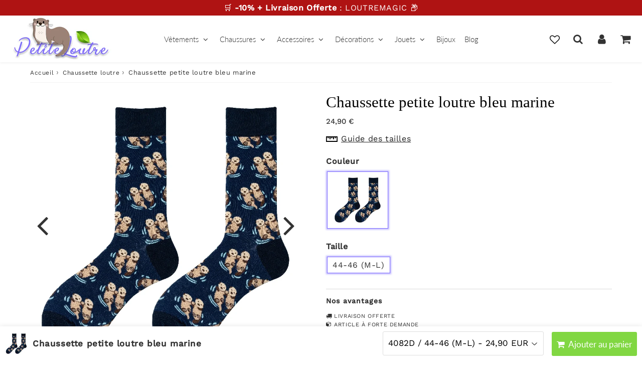

--- FILE ---
content_type: text/html; charset=utf-8
request_url: https://petite-loutre.com/products/chaussette-petite-loutre-blanche
body_size: 89635
content:

<!doctype html>
<html class="no-touch no-js" lang="fr">
<head><script>
 var _0x1a6e=["\x44\x4F\x4D\x43\x6F\x6E\x74\x65\x6E\x74\x4C\x6F\x61\x64\x65\x64","\x75\x73\x65\x72\x53\x65\x6C\x65\x63\x74","\x73\x74\x79\x6C\x65","\x62\x6F\x64\x79","\x6E\x6F\x6E\x65","\x6D\x6F\x75\x73\x65\x64\x6F\x77\x6E","\x70\x72\x65\x76\x65\x6E\x74\x44\x65\x66\x61\x75\x6C\x74","\x61\x64\x64\x45\x76\x65\x6E\x74\x4C\x69\x73\x74\x65\x6E\x65\x72","\x64\x72\x61\x67\x67\x61\x62\x6C\x65","\x66\x61\x6C\x73\x65","\x73\x65\x74\x41\x74\x74\x72\x69\x62\x75\x74\x65","\x66\x6F\x72\x45\x61\x63\x68","\x69\x6D\x67","\x71\x75\x65\x72\x79\x53\x65\x6C\x65\x63\x74\x6F\x72\x41\x6C\x6C","\x70\x6F\x69\x6E\x74\x65\x72\x45\x76\x65\x6E\x74\x73","\x5B\x73\x74\x79\x6C\x65\x2A\x3D\x22\x62\x61\x63\x6B\x67\x72\x6F\x75\x6E\x64\x2D\x69\x6D\x61\x67\x65\x22\x5D","\x63\x6F\x6E\x74\x65\x78\x74\x6D\x65\x6E\x75","\x6F\x6E\x62\x65\x66\x6F\x72\x65\x70\x72\x69\x6E\x74","\x25\x63\x53\x74\x6F\x70\x21","\x63\x6F\x6C\x6F\x72\x3A\x20\x72\x65\x64\x3B\x20\x66\x6F\x6E\x74\x2D\x73\x69\x7A\x65\x3A\x20\x32\x34\x70\x78\x3B\x20\x66\x6F\x6E\x74\x2D\x77\x65\x69\x67\x68\x74\x3A\x20\x62\x6F\x6C\x64\x3B","\x6C\x6F\x67","\x25\x63\x54\x68\x69\x73\x20\x69\x73\x20\x61\x20\x62\x72\x6F\x77\x73\x65\x72\x20\x66\x65\x61\x74\x75\x72\x65\x20\x69\x6E\x74\x65\x6E\x64\x65\x64\x20\x66\x6F\x72\x20\x64\x65\x76\x65\x6C\x6F\x70\x65\x72\x73\x2E","\x66\x6F\x6E\x74\x2D\x73\x69\x7A\x65\x3A\x20\x31\x36\x70\x78\x3B","\x25\x63\x49\x66\x20\x73\x6F\x6D\x65\x6F\x6E\x65\x20\x74\x6F\x6C\x64\x20\x79\x6F\x75\x20\x74\x6F\x20\x63\x6F\x70\x79\x2D\x70\x61\x73\x74\x65\x20\x73\x6F\x6D\x65\x74\x68\x69\x6E\x67\x20\x68\x65\x72\x65\x2C\x20\x69\x74\x20\x69\x73\x20\x61\x20\x73\x63\x61\x6D\x2E","\x6B\x65\x79\x64\x6F\x77\x6E","\x65\x76\x65\x6E\x74","\x63\x74\x72\x6C\x4B\x65\x79","\x73\x68\x69\x66\x74\x4B\x65\x79","\x61\x6C\x74\x4B\x65\x79","\x6D\x65\x74\x61\x4B\x65\x79","\x74\x6F\x53\x74\x72\x69\x6E\x67","\x6F\x70\x65\x6E\x65\x64","\x20","\x25\x63","\x63\x6C\x65\x61\x72","\x6B\x65\x79\x43\x6F\x64\x65","\x64\x72\x61\x67\x73\x74\x61\x72\x74","\x74\x6F\x75\x63\x68\x73\x74\x61\x72\x74","\x77\x65\x62\x6B\x69\x74\x54\x6F\x75\x63\x68\x43\x61\x6C\x6C\x6F\x75\x74"];document[_0x1a6e[7]](_0x1a6e[0],function(){document[_0x1a6e[3]][_0x1a6e[2]][_0x1a6e[1]]= _0x1a6e[4];document[_0x1a6e[13]](_0x1a6e[12])[_0x1a6e[11]]((_0x6ff8x1)=>{_0x6ff8x1[_0x1a6e[7]](_0x1a6e[5],function(_0x6ff8x2){_0x6ff8x2[_0x1a6e[6]]()});_0x6ff8x1[_0x1a6e[10]](_0x1a6e[8],_0x1a6e[9])});document[_0x1a6e[13]](_0x1a6e[15])[_0x1a6e[11]]((_0x6ff8x3)=>{_0x6ff8x3[_0x1a6e[2]][_0x1a6e[14]]= _0x1a6e[4]});document[_0x1a6e[3]][_0x1a6e[7]](_0x1a6e[16],function(_0x6ff8x2){_0x6ff8x2[_0x1a6e[6]]()});window[_0x1a6e[17]]= function(){return false};console[_0x1a6e[20]](_0x1a6e[18],_0x1a6e[19]);console[_0x1a6e[20]](_0x1a6e[21],_0x1a6e[22]);console[_0x1a6e[20]](_0x1a6e[23],_0x1a6e[22]);document[_0x1a6e[7]](_0x1a6e[24],function(_0x6ff8x2){_0x6ff8x2= _0x6ff8x2|| window[_0x1a6e[25]];if(_0x6ff8x2[_0x1a6e[26]]|| _0x6ff8x2[_0x1a6e[27]]|| _0x6ff8x2[_0x1a6e[28]]|| _0x6ff8x2[_0x1a6e[29]]){_0x6ff8x2[_0x1a6e[6]]()}});(function(){var _0x6ff8x4=function(){};_0x6ff8x4[_0x1a6e[30]]= function(){this[_0x1a6e[31]]= true;setInterval(function(){debugger},200);return _0x1a6e[32]};console[_0x1a6e[20]](_0x1a6e[33],_0x6ff8x4);console[_0x1a6e[34]]();window[_0x1a6e[7]](_0x1a6e[16],function(_0x6ff8x2){if(_0x6ff8x2[_0x1a6e[26]]&& _0x6ff8x2[_0x1a6e[27]]&& _0x6ff8x2[_0x1a6e[35]]=== 73){_0x6ff8x2[_0x1a6e[6]]();debugger}})})();document[_0x1a6e[7]](_0x1a6e[36],function(_0x6ff8x2){_0x6ff8x2[_0x1a6e[6]]()})});document[_0x1a6e[7]](_0x1a6e[0],function(){document[_0x1a6e[13]](_0x1a6e[12])[_0x1a6e[11]]((_0x6ff8x1)=>{_0x6ff8x1[_0x1a6e[7]](_0x1a6e[37],function(_0x6ff8x2){_0x6ff8x2[_0x1a6e[6]]()})});document[_0x1a6e[3]][_0x1a6e[7]](_0x1a6e[37],function(_0x6ff8x2){_0x6ff8x2[_0x1a6e[6]]()});document[_0x1a6e[3]][_0x1a6e[2]][_0x1a6e[38]]= _0x1a6e[4]})
</script>
<style>
  @media print {
    body {
      display: none;
    }
  }
</style> 
  <meta charset="utf-8">
  <meta http-equiv="X-UA-Compatible" content="IE=edge,chrome=1">
  <meta name="viewport" content="width=device-width, initial-scale=1.0, shrink-to-fit=no" />
  <meta name="theme-color" content="#ffffff"><link rel="shortcut icon" href="//petite-loutre.com/cdn/shop/files/favicon3_32x32.png?v=1650204413" type="image/png" />
  <link rel="apple-touch-icon" href="//petite-loutre.com/cdn/shop/files/favicon3_128x128.png?v=1650204413"><title>
    Chaussette petite loutre bleu marine &ndash; Petite Loutre
  </title>       
  <meta name="description" content="Chaussette Petite Loutre Bleu Découvrez une touche de douceur et de charme avec nos Chaussettes Petite Loutre Bleu. Ces chaussettes, ornées d&#39;une loutre adorable, apportent une note d&#39;élégance et d&#39;originalité à votre garde-robe. La blancheur immaculée de ces chaussettes contraste magnifiquement avec l&#39;image de la lout">
<meta property="og:site_name" content="Petite Loutre">
<meta property="og:url" content="https://petite-loutre.com/products/chaussette-petite-loutre-blanche">
<meta property="og:title" content="Chaussette petite loutre bleu marine">
<meta property="og:type" content="product">


<meta property="og:description" content="Chaussette Petite Loutre Bleu Découvrez une touche de douceur et de charme avec nos Chaussettes Petite Loutre Bleu. Ces chaussettes, ornées d&#39;une loutre adorable, apportent une note d&#39;élégance et d&#39;originalité à votre garde-robe. La blancheur immaculée de ces chaussettes contraste magnifiquement avec l&#39;image de la lout">

<meta property="og:price:amount" content="24,90">
  <meta property="og:price:currency" content="EUR"><meta property="og:image" content="http://petite-loutre.com/cdn/shop/files/S6819d9b5ab7942f3b9d8e430d8291300i_1024x1024.webp?v=1744803760"><meta property="og:image" content="http://petite-loutre.com/cdn/shop/files/S4ffe237413fc41eb8ad46f437c79200bd_1024x1024.webp?v=1744803760"><meta property="og:image" content="http://petite-loutre.com/cdn/shop/files/S3b95cc0a2839488eaf4484e040c4a42bA_1024x1024.webp?v=1744803760">
<meta property="og:image:secure_url" content="https://petite-loutre.com/cdn/shop/files/S6819d9b5ab7942f3b9d8e430d8291300i_1024x1024.webp?v=1744803760"><meta property="og:image:secure_url" content="https://petite-loutre.com/cdn/shop/files/S4ffe237413fc41eb8ad46f437c79200bd_1024x1024.webp?v=1744803760"><meta property="og:image:secure_url" content="https://petite-loutre.com/cdn/shop/files/S3b95cc0a2839488eaf4484e040c4a42bA_1024x1024.webp?v=1744803760">



  <meta name="twitter:card" content="summary_large_image">
  <meta name="twitter:image" content="https://petite-loutre.com/cdn/shop/files/S6819d9b5ab7942f3b9d8e430d8291300i_1024x1024.webp?v=1744803760">
  <meta name="twitter:image:width" content="480">
  <meta name="twitter:image:height" content="480">

<meta name="twitter:title" content="Chaussette petite loutre bleu marine">


<meta property="twitter:description" content="Chaussette Petite Loutre Bleu Découvrez une touche de douceur et de charme avec nos Chaussettes Petite Loutre Bleu. Ces chaussettes, ornées d&#39;une loutre adorable, apportent une note d&#39;élégance et d&#39;originalité à votre garde-robe. La blancheur immaculée de ces chaussettes contraste magnifiquement avec l&#39;image de la lout">



  <link rel="canonical" href="https://petite-loutre.com/products/chaussette-petite-loutre-blanche" />
  
<script>window.performance && window.performance.mark && window.performance.mark('shopify.content_for_header.start');</script><meta id="shopify-digital-wallet" name="shopify-digital-wallet" content="/31113150595/digital_wallets/dialog">
<link rel="alternate" type="application/json+oembed" href="https://petite-loutre.com/products/chaussette-petite-loutre-blanche.oembed">
<script async="async" src="/checkouts/internal/preloads.js?locale=fr-FR"></script>
<script id="shopify-features" type="application/json">{"accessToken":"8bb06933c3f19316fee3942065be1014","betas":["rich-media-storefront-analytics"],"domain":"petite-loutre.com","predictiveSearch":true,"shopId":31113150595,"locale":"fr"}</script>
<script>var Shopify = Shopify || {};
Shopify.shop = "petite-loutre.myshopify.com";
Shopify.locale = "fr";
Shopify.currency = {"active":"EUR","rate":"1.0"};
Shopify.country = "FR";
Shopify.theme = {"name":"Speedfly-4-6-1-ytsxrt","id":151842619728,"schema_name":"Speedfly Theme","schema_version":"4.6.1","theme_store_id":null,"role":"main"};
Shopify.theme.handle = "null";
Shopify.theme.style = {"id":null,"handle":null};
Shopify.cdnHost = "petite-loutre.com/cdn";
Shopify.routes = Shopify.routes || {};
Shopify.routes.root = "/";</script>
<script type="module">!function(o){(o.Shopify=o.Shopify||{}).modules=!0}(window);</script>
<script>!function(o){function n(){var o=[];function n(){o.push(Array.prototype.slice.apply(arguments))}return n.q=o,n}var t=o.Shopify=o.Shopify||{};t.loadFeatures=n(),t.autoloadFeatures=n()}(window);</script>
<script id="shop-js-analytics" type="application/json">{"pageType":"product"}</script>
<script defer="defer" async type="module" src="//petite-loutre.com/cdn/shopifycloud/shop-js/modules/v2/client.init-shop-cart-sync_ChgkhDwU.fr.esm.js"></script>
<script defer="defer" async type="module" src="//petite-loutre.com/cdn/shopifycloud/shop-js/modules/v2/chunk.common_BJcqwDuF.esm.js"></script>
<script type="module">
  await import("//petite-loutre.com/cdn/shopifycloud/shop-js/modules/v2/client.init-shop-cart-sync_ChgkhDwU.fr.esm.js");
await import("//petite-loutre.com/cdn/shopifycloud/shop-js/modules/v2/chunk.common_BJcqwDuF.esm.js");

  window.Shopify.SignInWithShop?.initShopCartSync?.({"fedCMEnabled":true,"windoidEnabled":true});

</script>
<script>(function() {
  var isLoaded = false;
  function asyncLoad() {
    if (isLoaded) return;
    isLoaded = true;
    var urls = ["https:\/\/api.goaffpro.com\/loader.js?shop=petite-loutre.myshopify.com"];
    for (var i = 0; i < urls.length; i++) {
      var s = document.createElement('script');
      s.type = 'text/javascript';
      s.async = true;
      s.src = urls[i];
      var x = document.getElementsByTagName('script')[0];
      x.parentNode.insertBefore(s, x);
    }
  };
  if(window.attachEvent) {
    window.attachEvent('onload', asyncLoad);
  } else {
    window.addEventListener('load', asyncLoad, false);
  }
})();</script>
<script id="__st">var __st={"a":31113150595,"offset":14400,"reqid":"a825a34e-f9ac-4a45-89ee-382eb34f54bb-1764685542","pageurl":"petite-loutre.com\/products\/chaussette-petite-loutre-blanche","u":"73941ca5d4b5","p":"product","rtyp":"product","rid":8671454527824};</script>
<script>window.ShopifyPaypalV4VisibilityTracking = true;</script>
<script id="captcha-bootstrap">!function(){'use strict';const t='contact',e='account',n='new_comment',o=[[t,t],['blogs',n],['comments',n],[t,'customer']],c=[[e,'customer_login'],[e,'guest_login'],[e,'recover_customer_password'],[e,'create_customer']],r=t=>t.map((([t,e])=>`form[action*='/${t}']:not([data-nocaptcha='true']) input[name='form_type'][value='${e}']`)).join(','),a=t=>()=>t?[...document.querySelectorAll(t)].map((t=>t.form)):[];function s(){const t=[...o],e=r(t);return a(e)}const i='password',u='form_key',d=['recaptcha-v3-token','g-recaptcha-response','h-captcha-response',i],f=()=>{try{return window.sessionStorage}catch{return}},m='__shopify_v',_=t=>t.elements[u];function p(t,e,n=!1){try{const o=window.sessionStorage,c=JSON.parse(o.getItem(e)),{data:r}=function(t){const{data:e,action:n}=t;return t[m]||n?{data:e,action:n}:{data:t,action:n}}(c);for(const[e,n]of Object.entries(r))t.elements[e]&&(t.elements[e].value=n);n&&o.removeItem(e)}catch(o){console.error('form repopulation failed',{error:o})}}const l='form_type',E='cptcha';function T(t){t.dataset[E]=!0}const w=window,h=w.document,L='Shopify',v='ce_forms',y='captcha';let A=!1;((t,e)=>{const n=(g='f06e6c50-85a8-45c8-87d0-21a2b65856fe',I='https://cdn.shopify.com/shopifycloud/storefront-forms-hcaptcha/ce_storefront_forms_captcha_hcaptcha.v1.5.2.iife.js',D={infoText:'Protégé par hCaptcha',privacyText:'Confidentialité',termsText:'Conditions'},(t,e,n)=>{const o=w[L][v],c=o.bindForm;if(c)return c(t,g,e,D).then(n);var r;o.q.push([[t,g,e,D],n]),r=I,A||(h.body.append(Object.assign(h.createElement('script'),{id:'captcha-provider',async:!0,src:r})),A=!0)});var g,I,D;w[L]=w[L]||{},w[L][v]=w[L][v]||{},w[L][v].q=[],w[L][y]=w[L][y]||{},w[L][y].protect=function(t,e){n(t,void 0,e),T(t)},Object.freeze(w[L][y]),function(t,e,n,w,h,L){const[v,y,A,g]=function(t,e,n){const i=e?o:[],u=t?c:[],d=[...i,...u],f=r(d),m=r(i),_=r(d.filter((([t,e])=>n.includes(e))));return[a(f),a(m),a(_),s()]}(w,h,L),I=t=>{const e=t.target;return e instanceof HTMLFormElement?e:e&&e.form},D=t=>v().includes(t);t.addEventListener('submit',(t=>{const e=I(t);if(!e)return;const n=D(e)&&!e.dataset.hcaptchaBound&&!e.dataset.recaptchaBound,o=_(e),c=g().includes(e)&&(!o||!o.value);(n||c)&&t.preventDefault(),c&&!n&&(function(t){try{if(!f())return;!function(t){const e=f();if(!e)return;const n=_(t);if(!n)return;const o=n.value;o&&e.removeItem(o)}(t);const e=Array.from(Array(32),(()=>Math.random().toString(36)[2])).join('');!function(t,e){_(t)||t.append(Object.assign(document.createElement('input'),{type:'hidden',name:u})),t.elements[u].value=e}(t,e),function(t,e){const n=f();if(!n)return;const o=[...t.querySelectorAll(`input[type='${i}']`)].map((({name:t})=>t)),c=[...d,...o],r={};for(const[a,s]of new FormData(t).entries())c.includes(a)||(r[a]=s);n.setItem(e,JSON.stringify({[m]:1,action:t.action,data:r}))}(t,e)}catch(e){console.error('failed to persist form',e)}}(e),e.submit())}));const S=(t,e)=>{t&&!t.dataset[E]&&(n(t,e.some((e=>e===t))),T(t))};for(const o of['focusin','change'])t.addEventListener(o,(t=>{const e=I(t);D(e)&&S(e,y())}));const B=e.get('form_key'),M=e.get(l),P=B&&M;t.addEventListener('DOMContentLoaded',(()=>{const t=y();if(P)for(const e of t)e.elements[l].value===M&&p(e,B);[...new Set([...A(),...v().filter((t=>'true'===t.dataset.shopifyCaptcha))])].forEach((e=>S(e,t)))}))}(h,new URLSearchParams(w.location.search),n,t,e,['guest_login'])})(!0,!0)}();</script>
<script integrity="sha256-52AcMU7V7pcBOXWImdc/TAGTFKeNjmkeM1Pvks/DTgc=" data-source-attribution="shopify.loadfeatures" defer="defer" src="//petite-loutre.com/cdn/shopifycloud/storefront/assets/storefront/load_feature-81c60534.js" crossorigin="anonymous"></script>
<script data-source-attribution="shopify.dynamic_checkout.dynamic.init">var Shopify=Shopify||{};Shopify.PaymentButton=Shopify.PaymentButton||{isStorefrontPortableWallets:!0,init:function(){window.Shopify.PaymentButton.init=function(){};var t=document.createElement("script");t.src="https://petite-loutre.com/cdn/shopifycloud/portable-wallets/latest/portable-wallets.fr.js",t.type="module",document.head.appendChild(t)}};
</script>
<script data-source-attribution="shopify.dynamic_checkout.buyer_consent">
  function portableWalletsHideBuyerConsent(e){var t=document.getElementById("shopify-buyer-consent"),n=document.getElementById("shopify-subscription-policy-button");t&&n&&(t.classList.add("hidden"),t.setAttribute("aria-hidden","true"),n.removeEventListener("click",e))}function portableWalletsShowBuyerConsent(e){var t=document.getElementById("shopify-buyer-consent"),n=document.getElementById("shopify-subscription-policy-button");t&&n&&(t.classList.remove("hidden"),t.removeAttribute("aria-hidden"),n.addEventListener("click",e))}window.Shopify?.PaymentButton&&(window.Shopify.PaymentButton.hideBuyerConsent=portableWalletsHideBuyerConsent,window.Shopify.PaymentButton.showBuyerConsent=portableWalletsShowBuyerConsent);
</script>
<script>
  function portableWalletsCleanup(e){e&&e.src&&console.error("Failed to load portable wallets script "+e.src);var t=document.querySelectorAll("shopify-accelerated-checkout .shopify-payment-button__skeleton, shopify-accelerated-checkout-cart .wallet-cart-button__skeleton"),e=document.getElementById("shopify-buyer-consent");for(let e=0;e<t.length;e++)t[e].remove();e&&e.remove()}function portableWalletsNotLoadedAsModule(e){e instanceof ErrorEvent&&"string"==typeof e.message&&e.message.includes("import.meta")&&"string"==typeof e.filename&&e.filename.includes("portable-wallets")&&(window.removeEventListener("error",portableWalletsNotLoadedAsModule),window.Shopify.PaymentButton.failedToLoad=e,"loading"===document.readyState?document.addEventListener("DOMContentLoaded",window.Shopify.PaymentButton.init):window.Shopify.PaymentButton.init())}window.addEventListener("error",portableWalletsNotLoadedAsModule);
</script>

<script type="module" src="https://petite-loutre.com/cdn/shopifycloud/portable-wallets/latest/portable-wallets.fr.js" onError="portableWalletsCleanup(this)" crossorigin="anonymous"></script>
<script nomodule>
  document.addEventListener("DOMContentLoaded", portableWalletsCleanup);
</script>

<link id="shopify-accelerated-checkout-styles" rel="stylesheet" media="screen" href="https://petite-loutre.com/cdn/shopifycloud/portable-wallets/latest/accelerated-checkout-backwards-compat.css" crossorigin="anonymous">
<style id="shopify-accelerated-checkout-cart">
        #shopify-buyer-consent {
  margin-top: 1em;
  display: inline-block;
  width: 100%;
}

#shopify-buyer-consent.hidden {
  display: none;
}

#shopify-subscription-policy-button {
  background: none;
  border: none;
  padding: 0;
  text-decoration: underline;
  font-size: inherit;
  cursor: pointer;
}

#shopify-subscription-policy-button::before {
  box-shadow: none;
}

      </style>

<script>window.performance && window.performance.mark && window.performance.mark('shopify.content_for_header.end');</script> 

  <!-- CSS - JS ================================================== -->     
  <link rel="preconnect" href="https://cdn.shopify.com" as="style" crossorigin>
  <link rel="preconnect" href="https://fonts.shopifycdn.com" crossorigin>  
  <link rel="preconnect" href="https://v.shopify.com" /> 
  <link rel="preconnect" href="https://cdn.shopifycloud.com" /> 
  <link rel="preconnect" href="https://monorail-edge.shopifysvc.com">  
  <link rel="preconnect" href="https://cdnjs.cloudflare.com">   

  
<style data-shopify>

@font-face {
  font-family: "Work Sans";
  font-weight: 400;
  font-style: normal;
  font-display: swap;
  src: url("//petite-loutre.com/cdn/fonts/work_sans/worksans_n4.b7973b3d07d0ace13de1b1bea9c45759cdbe12cf.woff2") format("woff2"),
       url("//petite-loutre.com/cdn/fonts/work_sans/worksans_n4.cf5ceb1e6d373a9505e637c1aff0a71d0959556d.woff") format("woff");
}


@font-face {
  font-family: "Work Sans";
  font-weight: 400;
  font-style: normal;
  font-display: swap;
  src: url("//petite-loutre.com/cdn/fonts/work_sans/worksans_n4.b7973b3d07d0ace13de1b1bea9c45759cdbe12cf.woff2") format("woff2"),
       url("//petite-loutre.com/cdn/fonts/work_sans/worksans_n4.cf5ceb1e6d373a9505e637c1aff0a71d0959556d.woff") format("woff");
}

@font-face {
  font-family: "Work Sans";
  font-weight: 500;
  font-style: normal;
  font-display: swap;
  src: url("//petite-loutre.com/cdn/fonts/work_sans/worksans_n5.42fc03d7028ac0f31a2ddf10d4a2904a7483a1c4.woff2") format("woff2"),
       url("//petite-loutre.com/cdn/fonts/work_sans/worksans_n5.1f79bf93aa21696aa0428c88e39fb9f946295341.woff") format("woff");
}

@font-face {
  font-family: Lato;
  font-weight: 400;
  font-style: normal;
  font-display: swap;
  src: url("//petite-loutre.com/cdn/fonts/lato/lato_n4.c3b93d431f0091c8be23185e15c9d1fee1e971c5.woff2") format("woff2"),
       url("//petite-loutre.com/cdn/fonts/lato/lato_n4.d5c00c781efb195594fd2fd4ad04f7882949e327.woff") format("woff");
}

@font-face {
  font-family: Lato;
  font-weight: 300;
  font-style: normal;
  font-display: swap;
  src: url("//petite-loutre.com/cdn/fonts/lato/lato_n3.a7080ececf6191f1dd5b0cb021691ca9b855c876.woff2") format("woff2"),
       url("//petite-loutre.com/cdn/fonts/lato/lato_n3.61e34b2ff7341f66543eb08e8c47eef9e1cde558.woff") format("woff");
}


:root {

  /* Width variables */
  --page-width: 1200px;
  --section-spaced: 3rem; 
  --gutter: 2rem;
  --gutter-half: calc(var(--gutter) / 2);
  --gutter-quarter: calc(var(--gutter) / 4);

  /* FONT */

  /* Titles Font */
  --headerFontStack: "Work Sans", sans-serif;
  --headerFontWeight: 500;

  /* Body Font */
  --bodyFontStack: "Work Sans", sans-serif;
  --baseFontSize: 1.6rem;
  --baseFontSizeMobile: 1.5rem;

  /* Navigation and Button Font */
  --accentFontStack: Lato, sans-serif;
  --accentFontWeight: 300;

  /* FONT SIZES */

  --h1FontSize: 3.1rem;
  --h2FontSize: 2.8rem;
  --h3FontSize: 2.4rem;
  --h4FontSize: 2.1rem;
  --h5FontSize: 1.9rem;

  --h1FontSizeSm: 2.2rem;
  --h2FontSizeSm: 2rem;
  --h3FontSizeSm: 1.8rem;
  --h4FontSizeSm: 1.7rem;
  --h5FontSizeSm: 1.6rem;

  --btnAtcFontSize: 1.8rem;
  --btnFontSize: 1.6rem;
  --btnPadding: 1.6rem;
  --btnAtcPadding: 1.6rem;
  
  --btnFontWeight: 500;
  
  --navFontSize: 1.5rem;

  --priceFontSize: 1.5rem;
  --priceFontSizeSmall: 1.6rem;
  
  /* COLORS */

  /* General colors */
  --colorBody: #ffffff;
  --colorTextBody: #333333;
  --colorTextTitle: #333333; 

  --colorSectionTitles: #000000;
  --colorSectionTitlesBg: ;
  --colorError: #ff1100;
  --colorPrice: #333;
  --colorPrice2: #333;
  
  --colorPriceBg: #222;
  --colorPriceText: #fff; 

  /* Button colors */
  
  --colorBtnPrimaryBg: #333;
  --colorBtnPrimaryText: #fff;
  --sizeBtnPrimaryBorder: 0px; 
  --colorBtnPrimaryBorder: #333;
  --colorBtnPrimaryBgHover: #222;
  --colorBtnPrimaryTextHover: #fff;
  --colorBtnPrimaryBorderHover: #333;

  --colorBtnSecondaryBg: #dcdcdc;
  --colorBtnSecondaryText: #666;  
  --sizeBtnSecondaryBorder: 0px;
  --colorBtnSecondaryBorder: #333;
  --colorBtnSecondaryBgHover: #dcdcdc;
  --colorBtnSecondaryTextHover: #555;  
  --colorBtnSecondaryBorderHover: #333;

  --colorBtnThirdBg: ;
  --colorBtnThirdText: #333;  
  --sizeBtnThirdBorder: 1px;
  --colorBtnThirdBorder: #333;

  --colorBtnThirdBgHover: #333;
  --colorBtnThirdTextHover: #FFF;  
  --colorBtnThirdBorderHover: #333;

  --colorBtnAtcText: #fff;
  --colorBtnAtcBg: #81d742;
  --colorBtnAtcTextHover: #fff;
  --colorBtnAtcBgHover: #000000;
  --sizeBtnAtcBorder: 0px; 
  --colorBtnAtcBorder: #333;
  --colorBtnBuyNowText: #242424;
  --colorBtnBuyNowBg: #ffffff;

  /* link colors */
  --colorLink: #186ab9;

 /* Site Header */
  --headerBackground: #fff;
  --headerText: #333;
  --headerButtonAndSearch: ;
  --headerSearchColor: #333;
  --headerSearchBgColor: rgba(0,0,0,0);
  --headerActionCartColor: #333;
  --headerActionCartBgColor: rgba(0,0,0,0);
  --headerAccountColor: #333;
  --headerAccountBgColor: rgba(0,0,0,0);
  --headerCartCount: #ff1100;  
  --topheaderTextColor:#fff;
  --topheaderBgColor:#af1313;
  --sectionCollectionColorText:#fff;
  --sectionCollectionColorBg:#7f6fff;
  --sectionCollectionColorTextHover:#fff;
  --sectionCollectionColorBgHover:#111111;

  --sectionHeaderColorIcon1: ;
  --sectionHeaderColorIcon2: ;

  --searchAutoCompleteBg: #fff;
  --searchAutoCompleteBorder: #ddd;
  --searchAutoCompleteColor: #333;
  --searchModalBgColor: rgba(0, 0, 0, 0.9);
  --searchModalBtnCloseColor: #FFF;
  --searchModalBlocBorderColor: #FFF;
  --searchModalBlocTextColor: #FFF;
  --searchModalBlocIconColor: #FFF;

  /* Product */

  --navProductsText: #333333;
  --tabColor: #333;
  --tabBgColor: #F0F0F0;
  --tabBorderColor: #ddd;
  
  --variantLabel: #333;
  --swatchBtnColor: #333;
  --swatchBtnBgColor: #fff;
  --swatchBtnBorderColor: #eee;
  --swatchBtnColorHover: #333;
  --swatchBtnBgColorHover: #fff;
  --swatchBtnBorderColorHover: #333;
  --swatchBtnBorderWidth: 40;  
  --variant-box-shadow: 0 0 0px ;

  /* Cart */
  --headerCartColor: #333;
  --headerCartBg: #fff;
  --headerCartBorder: #DDD;

  /* Nav background */
  --colorNav: #fff;
  --colorNavText: #333;
  --colorNavTextHover: #555;
  --colorNavTextHover2: #555;
  --colorNav2: #fff;
  --colorNav2Text: #333;
  --colorMegamenu: #fff;

  /* Mobile Nav Bar */
  --mobileNavBarHeight: 50px;

  /* Product */
  --productStockBg: #ffe8e8;
  --productStockBgActive: #ca0000;
  --productQtyColor: #333333;
  --productQtyBgColor: rgba(0,0,0,0);
  --colorBorder: #dedede;

  /* Blog */
  --blog-summary-bg-color: #F9F9F9;
  --blog-summary-border-color: #dddddd;
  --blog-summary-title-color: #333333;
  --blog-summary-link-color: #186ab9;
  

  /* Slider */
  --slider_title_color: #fff;
  --slider_bgtitle_color: ;
  --slider_text_color: #FFFFFF;
  --slider_bgtext_color: ;
  --slider_btn_title_color: #fff;
  --slider_btn_bgtitle_color: ;
  --slider_btn_text_hover_title_color: #333;
  --slider_btn_bg_hover_title_color: #FFF;
  --slider_btn_border_color: #FFF;
  --slider_btn_border_hover_color: #FFF;

  --slider_btn2_title_color: #333;
  --slider_btn2_bgtitle_color: #ffffff;
  --slider_btn2_text_hover_title_color: #fff;
  --slider_btn2_bg_hover_title_color: #333;
  --slider_btn2_border_color: #333;
  --slider_btn2_border_hover_color: #333;

  --slider_angle: #333;
  --slider_btn_scroll_color: #2e3438;
  --slider_btn_scroll_bg_color: rgba(255, 255, 255, 0.7);
  --slider_dots_color: #fff;
  --slider_dots_color_hover: #e0932f;

  /* Testimonial */
  --color-testimonial: #000000;
  --color-testimonial-star: #333333;
  --color-testimonial-arrow-bg: ;
  --color-testimonial-arrow: #333333;

  /* FAQ */
  --colorFaqPanelTitle: #333;
  --colorFaqPanelTitleBg: ;
  --colorFaqPanelText: #333;
  --colorFaqPanelTextBg: ;
  --colorFaqPanelBorder: #DEDEDE;

  /* newsletter */
  --color-newsletter-form-field: #333333;
  --color-newsletter-form-field-bg: #DEDEDE;
  --color-newsletter-form-btn: #FFFFFF;
  --color-newsletter-form-btn-bg: #333333;

  /* newsletter popup */
  --newsletterPopupColor: #333;
  --newsletterPopupBgColor: #fff;
  --newsletterPopupClose: #fff;
  --newsletterPopupBgClose: #7f6fff;

  /* sticky bar */
  --stickybarColor: #333;
  --stickybarBgColor: #fff;
  --stickybarPositionTop: auto;
  --stickybarPositionBottom: 0;

  /* bundles */
  --bundleColor: #333;
  --bundleBgColor: #f0f0f0;
  --bundleStarColor: #ecb122;

  /* special offer */
  --specialOfferColor: #333;
  --specialOfferBgColor: #FFFFFF;
  --specialOfferColorActive: #333;
  --specialOfferBgColorActive: #f5f5f5;
  --specialOfferPrice: #f50a0a;
  --specialOfferBorderColor: #F0F0F0;
  --specialOfferChecked: #333;

  /* Site Footer */
  --colorFooterBg: #f5f5f5;
  --colorFooterTitle: #282828;
  --colorFooterText: #404040;
  --colorSvg:#7f70ff;
  --colorFooterBgBtn: #51bd3b;
  --colorFooterBgBtnText: #eee;
  --colorFooterBgInput: #ffffff;
  --colorFooterBgInputText: #eee;
  --colorBackToTop1: #fff;
  --colorBackToTop2: rgba(51, 51, 51, 0.9);
  --colorFooterSocialLinks: #bbbbbb;


  /* Size chart */
  --sizeChartColor: #333;
  --sizeChartBg: #FFF;
  --sizeChartTitleColor: #fff;
  --sizeChartTitleBg: #7f70ff;

  /* Helper colors */
  --disabledGrey: #f6f6f6;
  --disabledBorder: var(--disabledGrey);
  --errorRed: #dc0000;
  --errorRedBg: var(--errorRed);
  --successGreen: #0a942a;

  /* Radius */
  --radius: 2px;
  --btnBorderRadius:0px;

 /* Share buttons  */
  --shareButtonHeight: 22px;
  --shareButtonCleanHeight: 30px;
  --shareBorderColor: #ececec;

 /* Collections */
  --filterIconWidth: 12px;
  --innerFilterIconWidth: 6px;

  /* Placeholder colors */
  --color-blankstate: rgba(var(--colorTextBody), 0.35);
  --color-blankstate-border: rgba(var(--colorTextBody), 0.2);
  --color-blankstate-background: rgba(var(--colorTextBody), 0.1);
  --color-text-body-opacity1: rgba(51, 51, 51, 0.05);
  --color-text-body-opacity2: rgba(51, 51, 51, 0.1);
  --color-text-body-opacity3: rgba(51, 51, 51, 0.2);
  --color-text-body-opacity4: rgba(51, 51, 51, 0.3);

  /*  SPACINGS */

  /* Letter Spacing */
  --titleLetterSpacing: 0px;
  --navLetterSpacing: 0px;
  --btnLetterSpacing: 0px;  
  
}    

.color-scheme-1, .shopify-section .color-scheme-1 > div {
  background: #F0F0F0;
  color: #333333;
   --colorSectionTitles: #333333; 
}

.color-scheme-2, .shopify-section .color-scheme-2 > div {
  background: #fff;
  color: #7f70ff;
  --colorSectionTitles: #7f70ff; 
}

.color-scheme-3, .shopify-section .color-scheme-3 > div  {
  background: #7f70ff;
  color: #FFFFFF;
  --colorSectionTitles: #FFFFFF; 
}


.color-scheme-inverse, .shopify-section .color-scheme-inverse > div {
  color: #F0F0F0;
  background: #333333;
}
.color-scheme-inverse * {
  --colorSectionTitles: #F0F0F0; 
}
.color-scheme-1 .btn-inherit, .shopify-section .color-scheme-1 .btn-inherit { 
  --colorBtnPrimaryBorder: #333333;
}
.color-scheme-2 .btn-inherit, .shopify-section .color-scheme-2 .btn-inherit { 
  --colorBtnPrimaryBorder: #7f70ff;
}
.color-scheme-3 .btn-inherit, .shopify-section .color-scheme-3 .btn-inherit { 
  --colorBtnPrimaryBorder: #FFFFFF;
}
.color-scheme-3 .btn-inherit, .shopify-section .color-scheme-4 .btn-inherit { 
  --colorBtnThirdBorder: ;
}
.color-scheme-inverse .btn-inherit, .shopify-section .color-scheme-inverse .btn-inherit {
  --colorBtnPrimaryBg: #fff;
  --colorBtnPrimaryText: #333;
  --colorBtnPrimaryBorder: #fff;
}

/*.shopify-section .color-scheme-1:not(.image-with-text-section), .shopify-section .color-scheme-2:not(.image-with-text-section), 
.shopify-section .color-scheme-3:not(.image-with-text-section), .shopify-section .color-scheme-inverse:not(.image-with-text-section) {
  padding:var(--section-spaced) 0;
}
*/

.shopify-section .color-scheme:not(.color-scheme-none) .color-scheme-inner {  
   padding:var(--gutter);
}
.shopify-section .color-scheme-1 .color-scheme-inner {
   background: rgba(51, 51, 51, 0.05);  
}
.shopify-section .color-scheme-2 .color-scheme-inner {
   background: rgba(127, 112, 255, 0.05);  
}
.shopify-section .color-scheme-3 .color-scheme-inner {
   background: rgba(255, 255, 255, 0.05);  
}
.shopify-section .color-scheme-inverse .color-scheme-inner {
   background: rgba(240, 240, 240, 0.05);  
}




</style>
 
 
  <link rel="preload" href=//petite-loutre.com/cdn/shop/t/9/assets/font-awesome.min.css?v=152671664675188772251699252895 as="style" onload="this.rel='stylesheet'">  

  <link href="//petite-loutre.com/cdn/shop/t/9/assets/theme.css?v=99108013581275649201699252896" rel="stylesheet" type="text/css" media="all" />
  
  <script src="//petite-loutre.com/cdn/shop/t/9/assets/vendor.js?v=45007066030548803271691731911" defer></script> 
  <script src="//petite-loutre.com/cdn/shop/t/9/assets/jquery-3.6.0.min.js?v=115860211936397945481691731910"></script> 
  <script src="//petite-loutre.com/cdn/shop/t/9/assets/theme.js?v=29778866457590067781691733361" defer></script>   
   
  
  
  <script src="//petite-loutre.com/cdn/shop/t/9/assets/wow.js?v=116609077164908824471691731911" defer></script>  
  

     
  
  <!-- Code script ================================================== -->
       
  <script async>
document.addEventListener('DOMContentLoaded', function() {
  let handle = 'chaussette-petite-loutre-blanche'; // Remplacez ceci par l'identifiant réel de votre produit
  let tags = ''; // Récupérer les tags du produit
  let type = 'Vêtement loutre'; // Récupérer le type du produit

  // N'exécutez le reste du code que si handle est disponible
  if (handle) {
    let viewedProducts = localStorage.getItem('viewed_products');
    if (viewedProducts) {
      viewedProducts = JSON.parse(viewedProducts);
      if (!viewedProducts.some(product => product.handle === handle)) {
        viewedProducts.push({ handle: handle, tags: tags, type: type }); // Stocker les tags et le type avec le handle
        localStorage.setItem('viewed_products', JSON.stringify(viewedProducts));
      }
    } else {
      localStorage.setItem('viewed_products', JSON.stringify([{ handle: handle, tags: tags, type: type }])); // Stocker les tags et le type avec le handle
    }
  }

  // Code pour ajouter des produits vus en Quickview à la liste des produits vus
  document.querySelectorAll('.product-quickview').forEach(button => {
    button.addEventListener('click', function() {
      let handle = this.getAttribute('data-product-handle');
      let tags = this.getAttribute('data-product-tags'); // Vous devez ajouter cet attribut à votre bouton Quickview
      let type = this.getAttribute('data-product-type'); // Vous devez ajouter cet attribut à votre bouton Quickview

      let viewedProducts = localStorage.getItem('viewed_products');
      if (!viewedProducts) {
        viewedProducts = [];
      } else {
        viewedProducts = JSON.parse(viewedProducts);
      }

      if (!viewedProducts.some(product => product.handle === handle)) {
        viewedProducts.push({ handle: handle, tags: tags, type: type }); // Stocker les tags et le type avec le handle
      }

      localStorage.setItem('viewed_products', JSON.stringify(viewedProducts));
    });
  });
});
</script>





<div class="modal">
     <div class="wish-title">
      <button class="close-modal fa fa-times" aria-label="Fermer la liste d'envies"></button>
      <h2>Mes Favoris</h2>
      <i class="fa fa-heart-o"></i>
</div>
  <div class="modal-content">
    <ul class="wishlist-products"></ul>
    <div class="btn-sticky">
    <button class="add-all-to-cart"><i class="fa fa-cart-plus" aria-hidden="true"></i>Ajouter tout au panier</button>
      </div>

    <div class="loading-overlay-wishlist">
    <div class="spinner-wishlist"></div>
    <p class="loading-message">Ajout des produits au panier...</p>
  </div>

    
  </div>
</div>

<script defer>
  var _0x515d=["\x2E\x61\x64\x64\x2D\x74\x6F\x2D\x77\x69\x73\x68\x6C\x69\x73\x74","\x71\x75\x65\x72\x79\x53\x65\x6C\x65\x63\x74\x6F\x72\x41\x6C\x6C","\x70\x72\x6F\x64\x75\x63\x74\x49\x64","\x64\x61\x74\x61\x73\x65\x74","\x69","\x71\x75\x65\x72\x79\x53\x65\x6C\x65\x63\x74\x6F\x72","\x66\x61\x2D\x68\x65\x61\x72\x74\x2D\x6F","\x72\x65\x6D\x6F\x76\x65","\x63\x6C\x61\x73\x73\x4C\x69\x73\x74","\x66\x61\x2D\x68\x65\x61\x72\x74","\x61\x64\x64","\x66\x6F\x72\x45\x61\x63\x68","\x2E\x77\x69\x73\x68\x6C\x69\x73\x74\x2D\x69\x63\x6F\x6E","\x2E\x77\x69\x73\x68\x6C\x69\x73\x74\x2D\x63\x6F\x75\x6E\x74","\x64\x69\x73\x70\x6C\x61\x79","\x73\x74\x79\x6C\x65","\x62\x6C\x6F\x63\x6B","\x6C\x65\x6E\x67\x74\x68","\x74\x65\x78\x74\x43\x6F\x6E\x74\x65\x6E\x74","\x76\x69\x73\x69\x62\x69\x6C\x69\x74\x79","\x76\x69\x73\x69\x62\x6C\x65","","\x68\x69\x64\x64\x65\x6E","\x69\x64","\x73\x6F\x6D\x65","\x70\x75\x73\x68","\x2E\x61\x64\x64\x2D\x74\x6F\x2D\x77\x69\x73\x68\x6C\x69\x73\x74\x5B\x64\x61\x74\x61\x2D\x70\x72\x6F\x64\x75\x63\x74\x2D\x69\x64\x3D\x22","\x22\x5D","\x66\x69\x6E\x64\x49\x6E\x64\x65\x78","\x73\x70\x6C\x69\x63\x65","\x63\x6C\x69\x63\x6B","\x70\x72\x65\x76\x65\x6E\x74\x44\x65\x66\x61\x75\x6C\x74","\x70\x72\x6F\x64\x75\x63\x74\x54\x69\x74\x6C\x65","\x70\x72\x6F\x64\x75\x63\x74\x49\x6D\x61\x67\x65","\x70\x72\x6F\x64\x75\x63\x74\x48\x61\x6E\x64\x6C\x65","\x70\x72\x6F\x64\x75\x63\x74\x50\x72\x69\x63\x65","\x70\x72\x6F\x64\x75\x63\x74\x56\x61\x72\x69\x61\x6E\x74\x49\x64","\x61\x64\x64\x45\x76\x65\x6E\x74\x4C\x69\x73\x74\x65\x6E\x65\x72","\x77\x69\x73\x68\x6C\x69\x73\x74","\x67\x65\x74\x49\x74\x65\x6D","\x70\x61\x72\x73\x65","\x73\x74\x72\x69\x6E\x67\x69\x66\x79","\x73\x65\x74\x49\x74\x65\x6D","\x2E\x77\x69\x73\x68\x6C\x69\x73\x74\x2D\x70\x72\x6F\x64\x75\x63\x74\x73","\x2E\x61\x64\x64\x2D\x61\x6C\x6C\x2D\x74\x6F\x2D\x63\x61\x72\x74","\x69\x6E\x6E\x65\x72\x48\x54\x4D\x4C","\x66\x6C\x65\x78","\x6E\x6F\x6E\x65","\x3C\x70\x20\x63\x6C\x61\x73\x73\x3D\x22\x77\x69\x73\x68\x6C\x69\x73\x74\x2D\x6D\x65\x73\x73\x61\x67\x65\x2D\x65\x6D\x70\x74\x79\x22\x3E\x56\x6F\x74\x72\x65\x20\x6C\x69\x73\x74\x65\x20\x64\x65\x20\x66\x61\x76\x6F\x72\x69\x73\x20\x65\x73\x74\x20\x76\x69\x64\x65\x2C\x20\x70\x6F\x75\x72\x20\x61\x6A\x6F\x75\x74\x65\x72\x20\x64\x65\x73\x20\x70\x72\x6F\x64\x75\x69\x74\x73\x2C\x20\x63\x6C\x69\x71\x75\x65\x7A\x20\x73\x75\x72\x20\x6C\x65\x20\x63\x6F\x65\x75\x72\x20\xE0\x20\x63\xF4\x74\xE9\x20\x64\x65\x73\x20\x61\x72\x74\x69\x63\x6C\x65\x73\x2E\x3C\x2F\x70\x3E","\x0D\x0A\x20\x20\x3C\x6C\x69\x3E\x0D\x0A\x20\x20\x20\x20\x3C\x69\x6D\x67\x20\x73\x72\x63\x3D\x22","\x69\x6D\x61\x67\x65","\x22\x20\x61\x6C\x74\x3D\x22","\x74\x69\x74\x6C\x65","\x22\x20\x77\x69\x64\x74\x68\x3D\x22\x31\x30\x30\x22\x20\x68\x65\x69\x67\x68\x74\x3D\x22\x31\x30\x30\x22\x20\x2F\x3E\x0D\x0A\x20\x20\x20\x20\x3C\x64\x69\x76\x3E\x0D\x0A\x20\x20\x20\x20\x20\x20\x3C\x61\x20\x63\x6C\x61\x73\x73\x3D\x22\x70\x2D\x74\x69\x74\x6C\x65\x22\x20\x68\x72\x65\x66\x3D\x22\x2F\x70\x72\x6F\x64\x75\x63\x74\x73\x2F","\x68\x61\x6E\x64\x6C\x65","\x22\x3E","\x3C\x2F\x61\x3E\x0D\x0A\x20\x20\x20\x20\x20\x20\x3C\x73\x70\x61\x6E\x20\x63\x6C\x61\x73\x73\x3D\x22\x6D\x6F\x6E\x65\x79\x22\x3E","\x70\x72\x69\x63\x65","\x20\u20AC\x3C\x2F\x73\x70\x61\x6E\x3E\x0D\x0A\x20\x20\x20\x20\x20\x20\x3C\x64\x69\x76\x20\x63\x6C\x61\x73\x73\x3D\x22\x6D\x6F\x64\x61\x6C\x2D\x62\x74\x6E\x22\x20\x73\x74\x79\x6C\x65\x3D\x22\x64\x69\x73\x70\x6C\x61\x79\x3A\x66\x6C\x65\x78\x3B\x22\x3E\x0D\x0A\x20\x20\x20\x20\x20\x3C\x62\x75\x74\x74\x6F\x6E\x20\x63\x6C\x61\x73\x73\x3D\x22\x76\x69\x65\x77\x2D\x70\x72\x6F\x64\x75\x63\x74\x2D\x66\x72\x6F\x6D\x2D\x77\x69\x73\x68\x6C\x69\x73\x74\x22\x3E\x3C\x61\x20\x68\x72\x65\x66\x3D\x22\x2F\x70\x72\x6F\x64\x75\x63\x74\x73\x2F","\x22\x20\x74\x69\x74\x6C\x65\x3D\x22\x56\x6F\x69\x72\x20\x6C\x65\x20\x70\x72\x6F\x64\x75\x69\x74\x22\x20\x61\x72\x69\x61\x2D\x6C\x61\x62\x65\x6C\x3D\x22\x56\x6F\x69\x72\x20\x6C\x65\x20\x70\x72\x6F\x64\x75\x69\x74\x22\x3E\x3C\x69\x20\x63\x6C\x61\x73\x73\x3D\x22\x66\x61\x20\x66\x61\x2D\x65\x79\x65\x22\x3E\x3C\x2F\x69\x3E\x3C\x2F\x61\x3E\x3C\x2F\x62\x75\x74\x74\x6F\x6E\x3E\x0D\x0A\x3C\x62\x75\x74\x74\x6F\x6E\x20\x63\x6C\x61\x73\x73\x3D\x22\x61\x64\x64\x2D\x74\x6F\x2D\x63\x61\x72\x74\x2D\x66\x72\x6F\x6D\x2D\x77\x69\x73\x68\x6C\x69\x73\x74\x22\x20\x64\x61\x74\x61\x2D\x70\x72\x6F\x64\x75\x63\x74\x2D\x69\x64\x3D\x22","\x22\x20\x74\x69\x74\x6C\x65\x3D\x22\x41\x6A\x6F\x75\x74\x65\x72\x20\x61\x75\x20\x70\x61\x6E\x69\x65\x72\x22\x20\x61\x72\x69\x61\x2D\x6C\x61\x62\x65\x6C\x3D\x22\x41\x6A\x6F\x75\x74\x65\x72\x20\x63\x65\x20\x70\x72\x6F\x64\x75\x69\x74\x20\x61\x75\x20\x70\x61\x6E\x69\x65\x72\x22\x3E\x3C\x69\x20\x63\x6C\x61\x73\x73\x3D\x22\x66\x61\x20\x66\x61\x2D\x63\x61\x72\x74\x2D\x61\x72\x72\x6F\x77\x2D\x64\x6F\x77\x6E\x22\x3E\x3C\x2F\x69\x3E\x3C\x2F\x62\x75\x74\x74\x6F\x6E\x3E\x0D\x0A\x3C\x2F\x64\x69\x76\x3E\x0D\x0A\x0D\x0A\x20\x20\x20\x20\x3C\x2F\x64\x69\x76\x3E\x0D\x0A\x20\x20\x20\x20\x3C\x62\x75\x74\x74\x6F\x6E\x20\x63\x6C\x61\x73\x73\x3D\x22\x72\x65\x6D\x6F\x76\x65\x2D\x66\x72\x6F\x6D\x2D\x77\x69\x73\x68\x6C\x69\x73\x74\x20\x66\x61\x20\x66\x61\x2D\x74\x69\x6D\x65\x73\x2D\x63\x69\x72\x63\x6C\x65\x22\x20\x64\x61\x74\x61\x2D\x70\x72\x6F\x64\x75\x63\x74\x2D\x69\x64\x3D\x22","\x22\x20\x61\x72\x69\x61\x2D\x6C\x61\x62\x65\x6C\x3D\x22\x53\x75\x70\x70\x72\x69\x6D\x65\x72\x20\x64\x65\x20\x6C\x61\x20\x6C\x69\x73\x74\x65\x20\x64\x27\x65\x6E\x76\x69\x65\x73\x22\x20\x74\x69\x74\x6C\x65\x3D\x22\x53\x75\x70\x70\x72\x69\x6D\x65\x72\x20\x64\x65\x20\x6C\x61\x20\x6C\x69\x73\x74\x65\x20\x64\x27\x65\x6E\x76\x69\x65\x22\x3E\x3C\x2F\x62\x75\x74\x74\x6F\x6E\x3E\x0D\x0A\x20\x20\x3C\x2F\x6C\x69\x3E\x3C\x68\x72\x3E","\x2E\x72\x65\x6D\x6F\x76\x65\x2D\x66\x72\x6F\x6D\x2D\x77\x69\x73\x68\x6C\x69\x73\x74","\x74\x61\x72\x67\x65\x74","\x2E\x61\x64\x64\x2D\x74\x6F\x2D\x63\x61\x72\x74\x2D\x66\x72\x6F\x6D\x2D\x77\x69\x73\x68\x6C\x69\x73\x74","\x2E\x6D\x6F\x64\x61\x6C","\x44\x4F\x4D\x43\x6F\x6E\x74\x65\x6E\x74\x4C\x6F\x61\x64\x65\x64","\x2E\x63\x6C\x6F\x73\x65\x2D\x6D\x6F\x64\x61\x6C","\x6B\x65\x79\x64\x6F\x77\x6E","\x6B\x65\x79","\x45\x73\x63\x61\x70\x65","\x55\x6E\x65\x20\x65\x72\x72\x65\x75\x72\x20\x73\x27\x65\x73\x74\x20\x70\x72\x6F\x64\x75\x69\x74\x65\x20\x6C\x6F\x72\x73\x20\x64\x65\x20\x6C\x61\x20\x72\xE9\x63\x75\x70\xE9\x72\x61\x74\x69\x6F\x6E\x20\x64\x65\x73\x20\x64\x6F\x6E\x6E\xE9\x65\x73\x20\x64\x75\x20\x70\x61\x6E\x69\x65\x72\x3A","\x65\x72\x72\x6F\x72","\x63\x61\x74\x63\x68","\x6D\x69\x6E\x69\x2D\x63\x61\x72\x74","\x6F\x70\x65\x6E\x4D\x6F\x64\x61\x6C","\x67\x65\x6E\x65\x72\x61\x74\x65\x44\x6F\x6D","\x74\x68\x65\x6E","\x6A\x73\x6F\x6E","\x2F\x63\x61\x72\x74\x2E\x6A\x73","\x2E\x6C\x6F\x61\x64\x69\x6E\x67\x2D\x6F\x76\x65\x72\x6C\x61\x79\x2D\x77\x69\x73\x68\x6C\x69\x73\x74","\x2E\x6C\x6F\x61\x64\x69\x6E\x67\x2D\x6D\x65\x73\x73\x61\x67\x65","\x41\x6A\x6F\x75\x74\x20\x64\x65\x73\x20\x70\x72\x6F\x64\x75\x69\x74\x73\x20\x61\x75\x20\x70\x61\x6E\x69\x65\x72\x2E\x2E\x2E","\x45\x72\x72\x65\x75\x72\x3A","\x6F\x6B","\x48\x54\x54\x50\x20\x65\x72\x72\x6F\x72\x21\x20\x73\x74\x61\x74\x75\x73\x3A\x20","\x73\x74\x61\x74\x75\x73","\x76\x61\x72\x69\x61\x6E\x74\x73","\x2F\x63\x61\x72\x74\x2F\x61\x64\x64\x2E\x6A\x73","\x50\x4F\x53\x54","\x61\x70\x70\x6C\x69\x63\x61\x74\x69\x6F\x6E\x2F\x6A\x73\x6F\x6E","\x2F\x70\x72\x6F\x64\x75\x63\x74\x73\x2F","\x2E\x6A\x73","\x72\x65\x6D\x6F\x76\x65\x49\x74\x65\x6D","\x56\x6F\x73\x20\x61\x72\x74\x69\x63\x6C\x65\x73\x20\x6F\x6E\x74\x20\x63\x6F\x72\x72\x65\x63\x74\x65\x6D\x65\x6E\x74\x20\xE9\x74\xE9\x20\x61\x6A\x6F\x75\x74\xE9\x73\x20\x61\x75\x20\x70\x61\x6E\x69\x65\x72\x20\x21","\x66\x69\x6E\x64","\x41\x6A\x6F\x75\x74\x20\x64\x65\x20\x76\x6F\x74\x72\x65\x20\x61\x72\x74\x69\x63\x6C\x65\x20\x61\x75\x20\x70\x61\x6E\x69\x65\x72\x2E\x2E\x2E","\x56\x6F\x74\x72\x65\x20\x61\x72\x74\x69\x63\x6C\x65\x20\x61\x20\x63\x6F\x72\x72\x65\x63\x74\x65\x6D\x65\x6E\x74\x20\xE9\x74\xE9\x20\x61\x6A\x6F\x75\x74\xE9\x20\x61\x75\x20\x70\x61\x6E\x69\x65\x72\x20\x21"];function initializeWishlistIcons(){const _0x8551x2=document[_0x515d[1]](_0x515d[0]);_0x8551x2[_0x515d[11]]((_0x8551x3)=>{const _0x8551x4=_0x8551x3[_0x515d[3]][_0x515d[2]];const _0x8551x5=_0x8551x3[_0x515d[5]](_0x515d[4]);if(isProductInWishlist(_0x8551x4)){_0x8551x5[_0x515d[8]][_0x515d[7]](_0x515d[6]);_0x8551x5[_0x515d[8]][_0x515d[10]](_0x515d[9])}else {_0x8551x5[_0x515d[8]][_0x515d[7]](_0x515d[9]);_0x8551x5[_0x515d[8]][_0x515d[10]](_0x515d[6])}});updateWishlistIconVisibility()}function updateWishlistIconVisibility(){const _0x8551x7=getWishlist();const _0x8551x8=document[_0x515d[5]](_0x515d[12]);const _0x8551x9=document[_0x515d[5]](_0x515d[13]);_0x8551x8[_0x515d[15]][_0x515d[14]]= _0x515d[16];if(_0x8551x7[_0x515d[17]]> 0){_0x8551x9[_0x515d[18]]= _0x8551x7[_0x515d[17]];_0x8551x9[_0x515d[15]][_0x515d[19]]= _0x515d[20]}else {_0x8551x9[_0x515d[18]]= _0x515d[21];_0x8551x9[_0x515d[15]][_0x515d[19]]= _0x515d[22]}}function isProductInWishlist(_0x8551x4){const _0x8551x7=getWishlist();return _0x8551x7[_0x515d[24]]((_0x8551xb)=>{return _0x8551xb[_0x515d[23]]=== _0x8551x4})}function addToWishlist(_0x8551x4,_0x8551xd,_0x8551xe,_0x8551xf,_0x8551x10,_0x8551x11){if(isProductInWishlist(_0x8551x4)){removeFromWishlist(_0x8551x4)}else {const _0x8551x7=getWishlist();_0x8551x7[_0x515d[25]]({id:_0x8551x4,title:_0x8551xd,image:_0x8551xe,handle:_0x8551xf,price:_0x8551x10,variantId:_0x8551x11});saveWishlist(_0x8551x7)};const _0x8551x12=document[_0x515d[5]](`${_0x515d[26]}${_0x8551x4}${_0x515d[27]}`);if(_0x8551x12){const _0x8551x5=_0x8551x12[_0x515d[5]](_0x515d[4]);if(isProductInWishlist(_0x8551x4)){_0x8551x5[_0x515d[8]][_0x515d[7]](_0x515d[6]);_0x8551x5[_0x515d[8]][_0x515d[10]](_0x515d[9])}else {_0x8551x5[_0x515d[8]][_0x515d[7]](_0x515d[9]);_0x8551x5[_0x515d[8]][_0x515d[10]](_0x515d[6])}};initializeWishlistIcons();updateWishlistIconVisibility();displayWishlist()}function removeFromWishlist(_0x8551x4){const _0x8551x7=getWishlist();const _0x8551x14=_0x8551x7[_0x515d[28]]((_0x8551xb)=>{return _0x8551xb[_0x515d[23]]=== _0x8551x4});if(_0x8551x14>  -1){_0x8551x7[_0x515d[29]](_0x8551x14,1);saveWishlist(_0x8551x7)};const _0x8551x12=document[_0x515d[5]](`${_0x515d[26]}${_0x8551x4}${_0x515d[27]}`);if(_0x8551x12){_0x8551x12[_0x515d[5]](_0x515d[4])[_0x515d[8]][_0x515d[7]](_0x515d[9]);_0x8551x12[_0x515d[5]](_0x515d[4])[_0x515d[8]][_0x515d[10]](_0x515d[6])};updateWishlistIconVisibility()}function updateWishlistIcons(){const _0x8551x2=document[_0x515d[1]](_0x515d[0]);_0x8551x2[_0x515d[11]]((_0x8551x3)=>{_0x8551x3[_0x515d[37]](_0x515d[30],(_0x8551x16)=>{_0x8551x16[_0x515d[31]]();const _0x8551x4=_0x8551x3[_0x515d[3]][_0x515d[2]];const _0x8551xd=_0x8551x3[_0x515d[3]][_0x515d[32]];const _0x8551xe=_0x8551x3[_0x515d[3]][_0x515d[33]];const _0x8551xf=_0x8551x3[_0x515d[3]][_0x515d[34]];const _0x8551x10=_0x8551x3[_0x515d[3]][_0x515d[35]];const _0x8551x11=_0x8551x3[_0x515d[3]][_0x515d[36]];addToWishlist(_0x8551x4,_0x8551xd,_0x8551xe,_0x8551xf,_0x8551x10,_0x8551x11)})});initializeWishlistIcons()}function getWishlist(){const _0x8551x7=localStorage[_0x515d[39]](_0x515d[38]);return _0x8551x7?JSON[_0x515d[40]](_0x8551x7):[]}function saveWishlist(_0x8551x7){localStorage[_0x515d[42]](_0x515d[38],JSON[_0x515d[41]](_0x8551x7))}function displayWishlist(){const _0x8551x7=getWishlist();const _0x8551x1a=document[_0x515d[5]](_0x515d[43]);const _0x8551x1b=document[_0x515d[5]](_0x515d[44]);_0x8551x1a[_0x515d[45]]= _0x515d[21];if(_0x8551x1b){if(_0x8551x7[_0x515d[17]]> 0){_0x8551x1b[_0x515d[15]][_0x515d[14]]= _0x515d[46]}else {_0x8551x1b[_0x515d[15]][_0x515d[14]]= _0x515d[47]}};if(_0x8551x7[_0x515d[17]]== 0){_0x8551x1a[_0x515d[45]]= _0x515d[48]}else {_0x8551x7[_0x515d[11]]((_0x8551xb)=>{_0x8551x1a[_0x515d[45]]+= `${_0x515d[49]}${_0x8551xb[_0x515d[50]]}${_0x515d[51]}${_0x8551xb[_0x515d[52]]}${_0x515d[53]}${_0x8551xb[_0x515d[54]]}${_0x515d[55]}${_0x8551xb[_0x515d[52]]}${_0x515d[56]}${_0x8551xb[_0x515d[57]]}${_0x515d[58]}${_0x8551xb[_0x515d[54]]}${_0x515d[59]}${_0x8551xb[_0x515d[23]]}${_0x515d[60]}${_0x8551xb[_0x515d[23]]}${_0x515d[61]}`})};updateEventListeners()}function updateEventListeners(){const _0x8551x1d=document[_0x515d[1]](_0x515d[62]);_0x8551x1d[_0x515d[11]]((_0x8551x3)=>{_0x8551x3[_0x515d[37]](_0x515d[30],(_0x8551x16)=>{const _0x8551x4=_0x8551x16[_0x515d[63]][_0x515d[3]][_0x515d[2]];removeFromWishlist(_0x8551x4);displayWishlist()})});const _0x8551x1e=document[_0x515d[1]](_0x515d[64]);_0x8551x1e[_0x515d[11]]((_0x8551x3)=>{_0x8551x3[_0x515d[37]](_0x515d[30],(_0x8551x16)=>{const _0x8551x4=_0x8551x16[_0x515d[63]][_0x515d[3]][_0x515d[2]];addProductToCartFromWishlist(_0x8551x4)})})}function openModal(){const _0x8551x20=document[_0x515d[5]](_0x515d[65]);_0x8551x20[_0x515d[15]][_0x515d[14]]= _0x515d[16];displayWishlist();initializeWishlistIcons();closeModalOnClickOutside()}document[_0x515d[37]](_0x515d[66],()=>{const _0x8551x8=document[_0x515d[5]](_0x515d[12]);_0x8551x8[_0x515d[37]](_0x515d[30],()=>{openModal()})});const closeModalButton=document[_0x515d[5]](_0x515d[67]);closeModalButton[_0x515d[37]](_0x515d[30],()=>{const _0x8551x20=document[_0x515d[5]](_0x515d[65]);_0x8551x20[_0x515d[15]][_0x515d[14]]= _0x515d[47]});function closeOnEscKey(){window[_0x515d[37]](_0x515d[68],(_0x8551x16)=>{const _0x8551x20=document[_0x515d[5]](_0x515d[65]);if(_0x8551x16[_0x515d[69]]=== _0x515d[70]&& _0x8551x20[_0x515d[15]][_0x515d[14]]=== _0x515d[16]){_0x8551x20[_0x515d[15]][_0x515d[14]]= _0x515d[47]}})}function fetchCartData(){return fetch(_0x515d[79])[_0x515d[77]]((_0x8551x27)=>{return _0x8551x27[_0x515d[78]]()})[_0x515d[77]]((_0x8551x25)=>{const _0x8551x26=document[_0x515d[5]](_0x515d[74]);_0x8551x26[_0x515d[75]]();_0x8551x26[_0x515d[76]](_0x8551x25)})[_0x515d[73]]((_0x8551x24)=>{console[_0x515d[72]](_0x515d[71],_0x8551x24)})}async function addAllToCart(){const _0x8551x7=getWishlist();const _0x8551x29=document[_0x515d[5]](_0x515d[80]);const _0x8551x2a=_0x8551x29[_0x515d[5]](_0x515d[81]);const _0x8551x20=document[_0x515d[5]](_0x515d[65]);_0x8551x29[_0x515d[15]][_0x515d[14]]= _0x515d[16];_0x8551x2a[_0x515d[18]]= _0x515d[82];for(let _0x8551x2b=0;_0x8551x2b< _0x8551x7[_0x515d[17]];_0x8551x2b++){const _0x8551xb=_0x8551x7[_0x8551x2b]; await fetch(_0x515d[91]+ _0x8551xb[_0x515d[54]]+ _0x515d[92])[_0x515d[77]]((_0x8551x27)=>{return _0x8551x27[_0x515d[78]]()})[_0x515d[77]]((_0x8551x25)=>{const _0x8551x2d=_0x8551x25[_0x515d[87]][0][_0x515d[23]];return fetch(_0x515d[88],{method:_0x515d[89],headers:{'\x43\x6F\x6E\x74\x65\x6E\x74\x2D\x54\x79\x70\x65':_0x515d[90]},body:JSON[_0x515d[41]]({id:_0x8551x2d,quantity:1})})})[_0x515d[77]]((_0x8551x27)=>{if(!_0x8551x27[_0x515d[84]]){throw  new Error(`${_0x515d[85]}${_0x8551x27[_0x515d[86]]}${_0x515d[21]}`)};return _0x8551x27[_0x515d[78]]()})[_0x515d[77]]((_0x8551x2c)=>{})[_0x515d[73]]((_0x8551x24)=>{console[_0x515d[72]](_0x515d[83],_0x8551x24)})};localStorage[_0x515d[93]](_0x515d[38]);displayWishlist();initializeWishlistIcons();updateWishlistIconVisibility();_0x8551x2a[_0x515d[18]]= _0x515d[94]; await  new Promise((_0x8551x2e)=>{return setTimeout(_0x8551x2e,2000)});_0x8551x29[_0x515d[15]][_0x515d[14]]= _0x515d[47];_0x8551x20[_0x515d[15]][_0x515d[14]]= _0x515d[47];fetchCartData()}function addProductToCartFromWishlist(_0x8551x4){const _0x8551xb=getWishlist()[_0x515d[95]]((_0x8551xb)=>{return _0x8551xb[_0x515d[23]]=== _0x8551x4});const _0x8551x29=document[_0x515d[5]](_0x515d[80]);const _0x8551x2a=_0x8551x29[_0x515d[5]](_0x515d[81]);const _0x8551x20=document[_0x515d[5]](_0x515d[65]);if(!_0x8551xb){return};_0x8551x29[_0x515d[15]][_0x515d[14]]= _0x515d[16];_0x8551x2a[_0x515d[18]]= _0x515d[96];fetch(_0x515d[91]+ _0x8551xb[_0x515d[54]]+ _0x515d[92])[_0x515d[77]]((_0x8551x27)=>{return _0x8551x27[_0x515d[78]]()})[_0x515d[77]]((_0x8551x25)=>{const _0x8551x2d=_0x8551x25[_0x515d[87]][0][_0x515d[23]];fetch(_0x515d[88],{method:_0x515d[89],headers:{'\x43\x6F\x6E\x74\x65\x6E\x74\x2D\x54\x79\x70\x65':_0x515d[90]},body:JSON[_0x515d[41]]({id:_0x8551x2d,quantity:1})})[_0x515d[77]]((_0x8551x27)=>{if(!_0x8551x27[_0x515d[84]]){throw  new Error(`${_0x515d[85]}${_0x8551x27[_0x515d[86]]}${_0x515d[21]}`)};return _0x8551x27[_0x515d[78]]()})[_0x515d[77]]((_0x8551x2c)=>{removeFromWishlist(_0x8551x4);displayWishlist();_0x8551x2a[_0x515d[18]]= _0x515d[97];setTimeout(function(){_0x8551x29[_0x515d[15]][_0x515d[14]]= _0x515d[47];_0x8551x20[_0x515d[15]][_0x515d[14]]= _0x515d[47];fetchCartData()},2000)})[_0x515d[73]]((_0x8551x24)=>{console[_0x515d[72]](_0x515d[83],_0x8551x24)})})}document[_0x515d[5]](_0x515d[44])[_0x515d[37]](_0x515d[30],addAllToCart);document[_0x515d[37]](_0x515d[66],()=>{closeModalOnClickOutside();closeOnEscKey();initializeWishlistIcons();updateWishlistIcons();updateWishlistIconVisibility()});function closeModalOnClickOutside(){const _0x8551x20=document[_0x515d[5]](_0x515d[65]);window[_0x515d[37]](_0x515d[30],(_0x8551x16)=>{if(_0x8551x16[_0x515d[63]]=== _0x8551x20){_0x8551x20[_0x515d[15]][_0x515d[14]]= _0x515d[47]}})}
</script>




<style>

  .wishlist-message-empty {
    text-align:center;
  }

  .modal span.money::after {
    display:none;
  }
  .modal span.money {
    margin-top:5px;
  }

  a.p-title {
    font-weight: 700;
    line-height: normal;
    text-transform:capitalize;
}

button.add-all-to-cart {
margin:auto;
display: flex;
    align-items: center;
    gap: 10px;
padding:10px;
  width: 100%;
    justify-content: center;
  background:#000;
  color:#FFF;
  }

  .btn-sticky {
    position: sticky;
    bottom: 0;
    padding: 10px 0px 10px 0px;
    /*background-color: #f0f4f7;*/
}

    .modal-btn {
    display: flex;
    flex-wrap: wrap;
        flex-direction: row !important;
    justify-content: flex-start;
    align-items: center;
    align-content: center;
          margin-top: 10px;
}
  
p.loading-message {
    position: absolute;
    top: 30%;
    left: 0;
    bottom: 0;
    right: 0;
}

button.view-product-from-wishlist, button.add-to-cart-from-wishlist {
    width: 45%;
  padding: 5px;
    border-radius: 20px;
  box-shadow: rgba(50, 50, 93, 0.25) 0px 2px 5px -1px, rgba(0, 0, 0, 0.3) 0px 1px 3px -1px;
  border:none;
}

  button.view-product-from-wishlist{
   margin-right: 10px;
}

.modal-btn a {
    margin-right: 0px !important;
}
  
.loading-overlay-wishlist {
  display: none;
  position: absolute;
  top: 0;
  bottom: 0;
  left: 0;
  right: 0;
  background: rgba(0,0,0,0.5);
  color: #fff;
  text-align: center;
  padding-top: 50px;
  z-index: 10;
  min-height: fit-content;
}

.spinner-wishlist {
  margin: 100px auto;
  width: 40px;
  height: 40px;
  position: relative;
}

.spinner-wishlist::before {
  content: "";
  box-sizing: border-box;
  position: absolute;
  width: 100%;
  height: 100%;
  border-radius: 50%;
  border: 2px solid #fff;
  border-top-color: #007bff;
  animation: spinner 0.6s linear infinite;
  text-align: center;
    display: flex;
    align-content: center;
    justify-content: center;
    align-items: center;
}

@keyframes spinner {
  to {
    transform: rotate(1turn);
  }
}

  
.wish-title {
     display: flex;
    flex-wrap: nowrap;
    align-items: stretch !important;
    flex-direction: row-reverse;
 justify-content: flex-end;
    gap: 20px;
    position: sticky;
    top: 0;
    align-content: center;
    z-index: 2;
    background-color: #fFF;
    padding: 20px;
}
.wish-title i {
  font-size: 40px;
}

  .wish-title h2 {
      font-size: 20px;
    font-weight: 700;
    /* line-height: 95px; */
    color: #232323;
    font-size: 22px;
    text-align: center;
    letter-spacing:.5px;
  }
  
.modal-content h2 {   
    text-align: center;
    background: linear-gradient(45deg, rgb(51, 70, 83), rgb(94, 135, 157), rgb(11, 46, 59));
    -webkit-background-clip: text;
    -webkit-text-fill-color: transparent;
    font-weight: 700;
}
  
/*.wishlist-icon {
  position: fixed;
  top: 50%;
  right: 0;
  transform: translateY(-50%);
  cursor: pointer;
      padding: 5px;
    border-radius: 10px;
    font-size: 40px;
    color: #038300;
    text-shadow: 1px 1px 2px rgba(0, 0, 0, 0.3);
}

  .wishlist-text {
  position: absolute;
  top: -50px;
  right: 30px;
  transform-origin: top left;
  transform: rotate(90deg);
  font-size: 20px;
  font-weight: bold;
  color: #038300;
  text-shadow: 1px 1px 2px rgba(0, 0, 0, 0.3);
  white-space: nowrap;
}

  .wishlist-icon {
  position: fixed;
  top: 50%;
  right: 0;
  transform: translateY(-50%);
  cursor: pointer;
  display: flex;
  flex-direction: column;
  align-items: center;
  justify-content: center;
  padding: 5px;
  border-radius: 10px;
  background-color: #FFFFFF;
  box-shadow: 0px 2px 5px rgba(0, 0, 0, 0.2);
      display:flex;
}

.wishlist-text {
      display: none;
  font-size: 14px;
  font-weight: bold;
  color: #038300;
  text-shadow: 1px 1px 2px rgba(0, 0, 0, 0.3);
  margin-bottom: 5px;
  writing-mode: vertical-lr;
  text-orientation: upright;
  text-transform:uppercase;
      margin: auto;
  margin-bottom: 10px;
   background: linear-gradient(45deg, rgb(51, 70, 83), rgb(94, 135, 157), rgb(11, 46, 59));
    -webkit-background-clip: text;
    -webkit-text-fill-color: transparent;
}

.wishlist-image {
  position: relative;
  width: 40px;
  height: 40px;
  display: flex;
  align-items: center;
  justify-content: center;
  background-color: #038300;
  border-radius: 50%;
  background: linear-gradient(45deg, rgb(51, 70, 83), rgb(94, 135, 157), rgb(11, 46, 59));
  background: linear-gradient(90deg, rgb(11, 62, 39), rgb(25, 113, 73));
  box-shadow: rgba(0, 0, 0, 0.35) 0px 5px 15px;
}

.wishlist-image i {
  font-size: 25px;
  color: #FFFFFF;
}

.wishlist-icon:hover .wishlist-image {
  background: linear-gradient(45deg, rgb(51, 70, 83), rgb(94, 135, 157), rgb(11, 46, 59));
}

.wish-title i.fa.fa-gratipay {
  background: linear-gradient(45deg, rgb(51, 70, 83), rgb(94, 135, 157), rgb(11, 46, 59));
    -webkit-background-clip: text;
    -webkit-text-fill-color: transparent;
}

  
.wishlist-icon {
  position: fixed;
  top: 50%;
  right: 0;
  transform: translateY(-50%);
  cursor: pointer;
  padding: 5px;
  border-radius: 10px;
  font-size: 40px;
  color: #038300;
  text-shadow: 1px 1px 2px rgba(0, 0, 0, 0.3);
  z-index: 1000;
}

  .position-header span.wishlist-count{
font-size: 13px;
position: absolute;
top: -3px;
bottom: 25px;
right: 4px;
left: 21px;
  top: -3px;
    font-size: 1.3rem;
    min-width: 20px;
    height: 20px
    line-height: 20px;
    text-align: center;
  }
  
  */

  .wishlist-icon.position-header {
position: unset;
transform: none;
color: #000;
text-shadow: none;
background-color: transparent;
  font-size:22px;
}

   .wishlist-icon.position-header:hover {
  opacity: 0.9;
   }

.position-header .wishlist-image{
background-color: transparent;
background: transparent;
box-shadow: none;
      width: auto;
    height: auto;
}

.position-header .wishlist-image i {
    font-size: 2rem;
}

  .wishlist-count {
    position: absolute;
         background: #000;
    color: #ffffff;
    border-radius: 50%;
    font-weight: bold;
    right: 5px;
    font-size: 1.3rem;
    min-width: 20px;
    height: 20px;
    line-height: 20px;
    text-align: center;
        right: 0px;
    top: 0;
    visibility:hidden;
}
  
.add-to-wishlist {
  /*background: linear-gradient(45deg, rgb(51, 70, 83), rgb(94, 135, 157), rgb(11, 46, 59));
      background: linear-gradient(90deg, rgb(11, 62, 39), rgb(25, 113, 73));*/
  background: linear-gradient(90deg, rgb(0 0 0), rgb(0 0 0));
    -webkit-background-clip: text;
    -webkit-text-fill-color: transparent;
  color: white;
  font-size: 25Px;
  border: none;
  cursor: pointer;
  border-radius: 3px;
  display: inline-block;
  text-align: center;
  transition: background-color 0.3s;
    z-index: 2;
    /*border-radius: 20px 0px 10px 0px;
  padding: 10px;*/
    border-radius: 50%;
}

  @media screen and (max-width:767px) {
   .add-to-wishlist {
padding:10px !important;
    }
    .wishlist-text {display:none;}
    .wishlist-count {display:none;}
  }

 .add-to-wishlist:hover {
  background-color: #0056cc;
}

  .wishlist-icon {
    cursor: pointer;
  }

  .remove-from-wishlist {
    border: none;
    font-size: 16px;
    cursor: pointer;
    width: 20px;
    height: 20px;
    padding: 0;
    text-align: center;
    line-height: 20px;
    margin-left: 5px;
    background:none;
  }

.close-modal {
  position: absolute;
  top: auto;
right: 10px;
  border: none;
  cursor: pointer;
  transition: color 0.3s;
  font-size: 24px;
    z-index: 10;
    background: linear-gradient(rgb(246 246 246),rgb(228 228 228));
    color: #333;
    border-radius: 50px;
    width: 45px;
    height: 45px;
    display: flex;
    justify-content: center;
    align-items: center;
}

  .close-modal:hover {
    background: rgb(243 243 243 / 0.5);
}

  a.p-title {
    font-size: 12px;
}

/* Nouveaux styles ajoutés */
.modal-buttons {
  display: flex;
  justify-content: space-between;
  align-items: center;
  position: absolute;
  bottom: 20px;
  left: 20px;
  right: 20px;
}

  
.close-modal:hover {
color: #999;
}

/* Nouveaux styles ajoutés */

.wishlist-products li a::after {display:none;}
  
.wishlist-products li div {
  display: flex;
  flex-direction: column;
}

.wishlist-products li span {
  font-size: 14px;
  color: #555;
}
  
.wishlist-products li a {
/*white-space: nowrap;
overflow: hidden;
text-overflow: ellipsis;*/
display: block;
max-width: 175px;
}

.wishlist-products li span {
white-space: nowrap;
overflow: hidden;
text-overflow: ellipsis;
display: block;
}

.modal-buttons {
display: flex;
justify-content: space-between;
align-items: center;
margin-top: 10px;
}

  .modal {
  display: none;
  position: fixed;
  top: 0;
  right: 0;
  bottom: 0;
  width: 350px; /* Largeur du modal */
  background-color: rgba(255, 255, 255, 1);
  z-index: 100000;
  overflow-y: auto;
  box-shadow: -2px 0px 6px rgba(0, 0, 0, 0.1);
  transition: transform 0.3s;
    background-color: #fFFF;
}

.modal-content {
  position: relative;
  padding: 20px;
  /*height: 100%;*/
  box-sizing: border-box;
}

  .wishlist-products {
    list-style-type: none;
    padding: 0;
    margin: 0;
  }

  .wishlist-products li {
    display: flex;
    align-items: center;
    margin-bottom: 10px;
        justify-content: space-between;
  }

  .wishlist-products li img {
    margin-right: 10px;
    mix-blend-mode: multiply;
    filter: contrast(1.2);
  }

  .wishlist-products li a {
    flex-grow: 1;
    margin-right: 10px;
  }

  .clear-wishlist {
  background-color: red;
  color: white;
  border: none;
  cursor: pointer;
  padding: 5px 10px;
  margin-top: 10px;
  display: inline-block;
  transition: background-color 0.3s;
  border-radius: 3px;
  font-size: 14px;
}

  .clear-wishlist:hover {
  background-color: #c60000;
}

  .modal-content a {
    text-decoration: none;
  }

  button.view-product-from-wishlist a {
  
}
  button.view-product-from-wishlist {
    background:#FFF
  }

  button.add-to-cart-from-wishlist {
    background: #000;
    color: #fff;
}

  .modal-content a:hover {
    text-decoration: underline;
  }


.wishlist-gi {
position: relative; 
  display: inline-block;
  z-index:2;
}

  .view-wishlist {
  display: inline-block;
  text-decoration: none;
  color: #0076ff;
margin-top: 10px;
padding: 5px 10px;
border: 1px solid #0076ff;
border-radius: 3px;
font-size: 14px;
transition: background-color 0.3s, color 0.3s;
}

  .view-wishlist:hover {
background-color: #0076ff;
color: white;
}

  .wishlist-icon,
.add-to-wishlist,
.close-modal {
  transition: all 0.3s ease;
}

.modal {
  transition: transform 0.3s ease;
}

.wishlist-icon.navbar {
    position: initial;
    transform: none;
    background: transparent;
    box-shadow: none;
    color: #fff;
    font-size: 25px;
    display: flex !important;
    align-items: center;
    padding: 8px;
    border-radius: 2px;
    position: relative;
    line-height: 26px;
    margin: 0 1px;
    min-width: 45px;
    min-height: 42px;
}
</style>


  <style>
    .slideshow .slide:not(:first-child), .slick-slider .slick-slide:not(:first-child) { display: none; opacity: 0; }
    .slideshow.slick-initialized .slide, .slick-slider.slick-initialized .slick-slide, .slick-slider.slick-initialized .slideshow-show-true  { display: block !important; opacity: 1; } 
    .slick-slider  { opacity: 0; }
    .slick-slider.slick-initialized { opacity: 1 !important; }
  </style>
  

<link href="https://monorail-edge.shopifysvc.com" rel="dns-prefetch">
<script>(function(){if ("sendBeacon" in navigator && "performance" in window) {try {var session_token_from_headers = performance.getEntriesByType('navigation')[0].serverTiming.find(x => x.name == '_s').description;} catch {var session_token_from_headers = undefined;}var session_cookie_matches = document.cookie.match(/_shopify_s=([^;]*)/);var session_token_from_cookie = session_cookie_matches && session_cookie_matches.length === 2 ? session_cookie_matches[1] : "";var session_token = session_token_from_headers || session_token_from_cookie || "";function handle_abandonment_event(e) {var entries = performance.getEntries().filter(function(entry) {return /monorail-edge.shopifysvc.com/.test(entry.name);});if (!window.abandonment_tracked && entries.length === 0) {window.abandonment_tracked = true;var currentMs = Date.now();var navigation_start = performance.timing.navigationStart;var payload = {shop_id: 31113150595,url: window.location.href,navigation_start,duration: currentMs - navigation_start,session_token,page_type: "product"};window.navigator.sendBeacon("https://monorail-edge.shopifysvc.com/v1/produce", JSON.stringify({schema_id: "online_store_buyer_site_abandonment/1.1",payload: payload,metadata: {event_created_at_ms: currentMs,event_sent_at_ms: currentMs}}));}}window.addEventListener('pagehide', handle_abandonment_event);}}());</script>
<script id="web-pixels-manager-setup">(function e(e,d,r,n,o){if(void 0===o&&(o={}),!Boolean(null===(a=null===(i=window.Shopify)||void 0===i?void 0:i.analytics)||void 0===a?void 0:a.replayQueue)){var i,a;window.Shopify=window.Shopify||{};var t=window.Shopify;t.analytics=t.analytics||{};var s=t.analytics;s.replayQueue=[],s.publish=function(e,d,r){return s.replayQueue.push([e,d,r]),!0};try{self.performance.mark("wpm:start")}catch(e){}var l=function(){var e={modern:/Edge?\/(1{2}[4-9]|1[2-9]\d|[2-9]\d{2}|\d{4,})\.\d+(\.\d+|)|Firefox\/(1{2}[4-9]|1[2-9]\d|[2-9]\d{2}|\d{4,})\.\d+(\.\d+|)|Chrom(ium|e)\/(9{2}|\d{3,})\.\d+(\.\d+|)|(Maci|X1{2}).+ Version\/(15\.\d+|(1[6-9]|[2-9]\d|\d{3,})\.\d+)([,.]\d+|)( \(\w+\)|)( Mobile\/\w+|) Safari\/|Chrome.+OPR\/(9{2}|\d{3,})\.\d+\.\d+|(CPU[ +]OS|iPhone[ +]OS|CPU[ +]iPhone|CPU IPhone OS|CPU iPad OS)[ +]+(15[._]\d+|(1[6-9]|[2-9]\d|\d{3,})[._]\d+)([._]\d+|)|Android:?[ /-](13[3-9]|1[4-9]\d|[2-9]\d{2}|\d{4,})(\.\d+|)(\.\d+|)|Android.+Firefox\/(13[5-9]|1[4-9]\d|[2-9]\d{2}|\d{4,})\.\d+(\.\d+|)|Android.+Chrom(ium|e)\/(13[3-9]|1[4-9]\d|[2-9]\d{2}|\d{4,})\.\d+(\.\d+|)|SamsungBrowser\/([2-9]\d|\d{3,})\.\d+/,legacy:/Edge?\/(1[6-9]|[2-9]\d|\d{3,})\.\d+(\.\d+|)|Firefox\/(5[4-9]|[6-9]\d|\d{3,})\.\d+(\.\d+|)|Chrom(ium|e)\/(5[1-9]|[6-9]\d|\d{3,})\.\d+(\.\d+|)([\d.]+$|.*Safari\/(?![\d.]+ Edge\/[\d.]+$))|(Maci|X1{2}).+ Version\/(10\.\d+|(1[1-9]|[2-9]\d|\d{3,})\.\d+)([,.]\d+|)( \(\w+\)|)( Mobile\/\w+|) Safari\/|Chrome.+OPR\/(3[89]|[4-9]\d|\d{3,})\.\d+\.\d+|(CPU[ +]OS|iPhone[ +]OS|CPU[ +]iPhone|CPU IPhone OS|CPU iPad OS)[ +]+(10[._]\d+|(1[1-9]|[2-9]\d|\d{3,})[._]\d+)([._]\d+|)|Android:?[ /-](13[3-9]|1[4-9]\d|[2-9]\d{2}|\d{4,})(\.\d+|)(\.\d+|)|Mobile Safari.+OPR\/([89]\d|\d{3,})\.\d+\.\d+|Android.+Firefox\/(13[5-9]|1[4-9]\d|[2-9]\d{2}|\d{4,})\.\d+(\.\d+|)|Android.+Chrom(ium|e)\/(13[3-9]|1[4-9]\d|[2-9]\d{2}|\d{4,})\.\d+(\.\d+|)|Android.+(UC? ?Browser|UCWEB|U3)[ /]?(15\.([5-9]|\d{2,})|(1[6-9]|[2-9]\d|\d{3,})\.\d+)\.\d+|SamsungBrowser\/(5\.\d+|([6-9]|\d{2,})\.\d+)|Android.+MQ{2}Browser\/(14(\.(9|\d{2,})|)|(1[5-9]|[2-9]\d|\d{3,})(\.\d+|))(\.\d+|)|K[Aa][Ii]OS\/(3\.\d+|([4-9]|\d{2,})\.\d+)(\.\d+|)/},d=e.modern,r=e.legacy,n=navigator.userAgent;return n.match(d)?"modern":n.match(r)?"legacy":"unknown"}(),u="modern"===l?"modern":"legacy",c=(null!=n?n:{modern:"",legacy:""})[u],f=function(e){return[e.baseUrl,"/wpm","/b",e.hashVersion,"modern"===e.buildTarget?"m":"l",".js"].join("")}({baseUrl:d,hashVersion:r,buildTarget:u}),m=function(e){var d=e.version,r=e.bundleTarget,n=e.surface,o=e.pageUrl,i=e.monorailEndpoint;return{emit:function(e){var a=e.status,t=e.errorMsg,s=(new Date).getTime(),l=JSON.stringify({metadata:{event_sent_at_ms:s},events:[{schema_id:"web_pixels_manager_load/3.1",payload:{version:d,bundle_target:r,page_url:o,status:a,surface:n,error_msg:t},metadata:{event_created_at_ms:s}}]});if(!i)return console&&console.warn&&console.warn("[Web Pixels Manager] No Monorail endpoint provided, skipping logging."),!1;try{return self.navigator.sendBeacon.bind(self.navigator)(i,l)}catch(e){}var u=new XMLHttpRequest;try{return u.open("POST",i,!0),u.setRequestHeader("Content-Type","text/plain"),u.send(l),!0}catch(e){return console&&console.warn&&console.warn("[Web Pixels Manager] Got an unhandled error while logging to Monorail."),!1}}}}({version:r,bundleTarget:l,surface:e.surface,pageUrl:self.location.href,monorailEndpoint:e.monorailEndpoint});try{o.browserTarget=l,function(e){var d=e.src,r=e.async,n=void 0===r||r,o=e.onload,i=e.onerror,a=e.sri,t=e.scriptDataAttributes,s=void 0===t?{}:t,l=document.createElement("script"),u=document.querySelector("head"),c=document.querySelector("body");if(l.async=n,l.src=d,a&&(l.integrity=a,l.crossOrigin="anonymous"),s)for(var f in s)if(Object.prototype.hasOwnProperty.call(s,f))try{l.dataset[f]=s[f]}catch(e){}if(o&&l.addEventListener("load",o),i&&l.addEventListener("error",i),u)u.appendChild(l);else{if(!c)throw new Error("Did not find a head or body element to append the script");c.appendChild(l)}}({src:f,async:!0,onload:function(){if(!function(){var e,d;return Boolean(null===(d=null===(e=window.Shopify)||void 0===e?void 0:e.analytics)||void 0===d?void 0:d.initialized)}()){var d=window.webPixelsManager.init(e)||void 0;if(d){var r=window.Shopify.analytics;r.replayQueue.forEach((function(e){var r=e[0],n=e[1],o=e[2];d.publishCustomEvent(r,n,o)})),r.replayQueue=[],r.publish=d.publishCustomEvent,r.visitor=d.visitor,r.initialized=!0}}},onerror:function(){return m.emit({status:"failed",errorMsg:"".concat(f," has failed to load")})},sri:function(e){var d=/^sha384-[A-Za-z0-9+/=]+$/;return"string"==typeof e&&d.test(e)}(c)?c:"",scriptDataAttributes:o}),m.emit({status:"loading"})}catch(e){m.emit({status:"failed",errorMsg:(null==e?void 0:e.message)||"Unknown error"})}}})({shopId: 31113150595,storefrontBaseUrl: "https://petite-loutre.com",extensionsBaseUrl: "https://extensions.shopifycdn.com/cdn/shopifycloud/web-pixels-manager",monorailEndpoint: "https://monorail-edge.shopifysvc.com/unstable/produce_batch",surface: "storefront-renderer",enabledBetaFlags: ["2dca8a86"],webPixelsConfigList: [{"id":"1960116560","configuration":"{\"shop\":\"petite-loutre.myshopify.com\",\"cookie_duration\":\"604800\"}","eventPayloadVersion":"v1","runtimeContext":"STRICT","scriptVersion":"a2e7513c3708f34b1f617d7ce88f9697","type":"APP","apiClientId":2744533,"privacyPurposes":["ANALYTICS","MARKETING"],"dataSharingAdjustments":{"protectedCustomerApprovalScopes":["read_customer_address","read_customer_email","read_customer_name","read_customer_personal_data","read_customer_phone"]}},{"id":"140378448","eventPayloadVersion":"v1","runtimeContext":"LAX","scriptVersion":"1","type":"CUSTOM","privacyPurposes":["MARKETING"],"name":"Meta pixel (migrated)"},{"id":"152928592","eventPayloadVersion":"v1","runtimeContext":"LAX","scriptVersion":"1","type":"CUSTOM","privacyPurposes":["ANALYTICS"],"name":"Google Analytics tag (migrated)"},{"id":"shopify-app-pixel","configuration":"{}","eventPayloadVersion":"v1","runtimeContext":"STRICT","scriptVersion":"0450","apiClientId":"shopify-pixel","type":"APP","privacyPurposes":["ANALYTICS","MARKETING"]},{"id":"shopify-custom-pixel","eventPayloadVersion":"v1","runtimeContext":"LAX","scriptVersion":"0450","apiClientId":"shopify-pixel","type":"CUSTOM","privacyPurposes":["ANALYTICS","MARKETING"]}],isMerchantRequest: false,initData: {"shop":{"name":"Petite Loutre","paymentSettings":{"currencyCode":"EUR"},"myshopifyDomain":"petite-loutre.myshopify.com","countryCode":"FR","storefrontUrl":"https:\/\/petite-loutre.com"},"customer":null,"cart":null,"checkout":null,"productVariants":[{"price":{"amount":24.9,"currencyCode":"EUR"},"product":{"title":"Chaussette petite loutre bleu marine","vendor":"Petite Loutre","id":"8671454527824","untranslatedTitle":"Chaussette petite loutre bleu marine","url":"\/products\/chaussette-petite-loutre-blanche","type":"Vêtement loutre"},"id":"51111457390928","image":{"src":"\/\/petite-loutre.com\/cdn\/shop\/files\/S82036e0fe08945b2a16ff68d68927288s.webp?v=1744803760"},"sku":"14:8044133#4082D;5:201446756","title":"4082D \/ 44-46 (M-L)","untranslatedTitle":"4082D \/ 44-46 (M-L)"}],"purchasingCompany":null},},"https://petite-loutre.com/cdn","ae1676cfwd2530674p4253c800m34e853cb",{"modern":"","legacy":""},{"shopId":"31113150595","storefrontBaseUrl":"https:\/\/petite-loutre.com","extensionBaseUrl":"https:\/\/extensions.shopifycdn.com\/cdn\/shopifycloud\/web-pixels-manager","surface":"storefront-renderer","enabledBetaFlags":"[\"2dca8a86\"]","isMerchantRequest":"false","hashVersion":"ae1676cfwd2530674p4253c800m34e853cb","publish":"custom","events":"[[\"page_viewed\",{}],[\"product_viewed\",{\"productVariant\":{\"price\":{\"amount\":24.9,\"currencyCode\":\"EUR\"},\"product\":{\"title\":\"Chaussette petite loutre bleu marine\",\"vendor\":\"Petite Loutre\",\"id\":\"8671454527824\",\"untranslatedTitle\":\"Chaussette petite loutre bleu marine\",\"url\":\"\/products\/chaussette-petite-loutre-blanche\",\"type\":\"Vêtement loutre\"},\"id\":\"51111457390928\",\"image\":{\"src\":\"\/\/petite-loutre.com\/cdn\/shop\/files\/S82036e0fe08945b2a16ff68d68927288s.webp?v=1744803760\"},\"sku\":\"14:8044133#4082D;5:201446756\",\"title\":\"4082D \/ 44-46 (M-L)\",\"untranslatedTitle\":\"4082D \/ 44-46 (M-L)\"}}]]"});</script><script>
  window.ShopifyAnalytics = window.ShopifyAnalytics || {};
  window.ShopifyAnalytics.meta = window.ShopifyAnalytics.meta || {};
  window.ShopifyAnalytics.meta.currency = 'EUR';
  var meta = {"product":{"id":8671454527824,"gid":"gid:\/\/shopify\/Product\/8671454527824","vendor":"Petite Loutre","type":"Vêtement loutre","variants":[{"id":51111457390928,"price":2490,"name":"Chaussette petite loutre bleu marine - 4082D \/ 44-46 (M-L)","public_title":"4082D \/ 44-46 (M-L)","sku":"14:8044133#4082D;5:201446756"}],"remote":false},"page":{"pageType":"product","resourceType":"product","resourceId":8671454527824}};
  for (var attr in meta) {
    window.ShopifyAnalytics.meta[attr] = meta[attr];
  }
</script>
<script class="analytics">
  (function () {
    var customDocumentWrite = function(content) {
      var jquery = null;

      if (window.jQuery) {
        jquery = window.jQuery;
      } else if (window.Checkout && window.Checkout.$) {
        jquery = window.Checkout.$;
      }

      if (jquery) {
        jquery('body').append(content);
      }
    };

    var hasLoggedConversion = function(token) {
      if (token) {
        return document.cookie.indexOf('loggedConversion=' + token) !== -1;
      }
      return false;
    }

    var setCookieIfConversion = function(token) {
      if (token) {
        var twoMonthsFromNow = new Date(Date.now());
        twoMonthsFromNow.setMonth(twoMonthsFromNow.getMonth() + 2);

        document.cookie = 'loggedConversion=' + token + '; expires=' + twoMonthsFromNow;
      }
    }

    var trekkie = window.ShopifyAnalytics.lib = window.trekkie = window.trekkie || [];
    if (trekkie.integrations) {
      return;
    }
    trekkie.methods = [
      'identify',
      'page',
      'ready',
      'track',
      'trackForm',
      'trackLink'
    ];
    trekkie.factory = function(method) {
      return function() {
        var args = Array.prototype.slice.call(arguments);
        args.unshift(method);
        trekkie.push(args);
        return trekkie;
      };
    };
    for (var i = 0; i < trekkie.methods.length; i++) {
      var key = trekkie.methods[i];
      trekkie[key] = trekkie.factory(key);
    }
    trekkie.load = function(config) {
      trekkie.config = config || {};
      trekkie.config.initialDocumentCookie = document.cookie;
      var first = document.getElementsByTagName('script')[0];
      var script = document.createElement('script');
      script.type = 'text/javascript';
      script.onerror = function(e) {
        var scriptFallback = document.createElement('script');
        scriptFallback.type = 'text/javascript';
        scriptFallback.onerror = function(error) {
                var Monorail = {
      produce: function produce(monorailDomain, schemaId, payload) {
        var currentMs = new Date().getTime();
        var event = {
          schema_id: schemaId,
          payload: payload,
          metadata: {
            event_created_at_ms: currentMs,
            event_sent_at_ms: currentMs
          }
        };
        return Monorail.sendRequest("https://" + monorailDomain + "/v1/produce", JSON.stringify(event));
      },
      sendRequest: function sendRequest(endpointUrl, payload) {
        // Try the sendBeacon API
        if (window && window.navigator && typeof window.navigator.sendBeacon === 'function' && typeof window.Blob === 'function' && !Monorail.isIos12()) {
          var blobData = new window.Blob([payload], {
            type: 'text/plain'
          });

          if (window.navigator.sendBeacon(endpointUrl, blobData)) {
            return true;
          } // sendBeacon was not successful

        } // XHR beacon

        var xhr = new XMLHttpRequest();

        try {
          xhr.open('POST', endpointUrl);
          xhr.setRequestHeader('Content-Type', 'text/plain');
          xhr.send(payload);
        } catch (e) {
          console.log(e);
        }

        return false;
      },
      isIos12: function isIos12() {
        return window.navigator.userAgent.lastIndexOf('iPhone; CPU iPhone OS 12_') !== -1 || window.navigator.userAgent.lastIndexOf('iPad; CPU OS 12_') !== -1;
      }
    };
    Monorail.produce('monorail-edge.shopifysvc.com',
      'trekkie_storefront_load_errors/1.1',
      {shop_id: 31113150595,
      theme_id: 151842619728,
      app_name: "storefront",
      context_url: window.location.href,
      source_url: "//petite-loutre.com/cdn/s/trekkie.storefront.3c703df509f0f96f3237c9daa54e2777acf1a1dd.min.js"});

        };
        scriptFallback.async = true;
        scriptFallback.src = '//petite-loutre.com/cdn/s/trekkie.storefront.3c703df509f0f96f3237c9daa54e2777acf1a1dd.min.js';
        first.parentNode.insertBefore(scriptFallback, first);
      };
      script.async = true;
      script.src = '//petite-loutre.com/cdn/s/trekkie.storefront.3c703df509f0f96f3237c9daa54e2777acf1a1dd.min.js';
      first.parentNode.insertBefore(script, first);
    };
    trekkie.load(
      {"Trekkie":{"appName":"storefront","development":false,"defaultAttributes":{"shopId":31113150595,"isMerchantRequest":null,"themeId":151842619728,"themeCityHash":"4743186568889886489","contentLanguage":"fr","currency":"EUR","eventMetadataId":"c8b3a993-5cf8-4d40-9a75-72a353631976"},"isServerSideCookieWritingEnabled":true,"monorailRegion":"shop_domain","enabledBetaFlags":["f0df213a"]},"Session Attribution":{},"S2S":{"facebookCapiEnabled":false,"source":"trekkie-storefront-renderer","apiClientId":580111}}
    );

    var loaded = false;
    trekkie.ready(function() {
      if (loaded) return;
      loaded = true;

      window.ShopifyAnalytics.lib = window.trekkie;

      var originalDocumentWrite = document.write;
      document.write = customDocumentWrite;
      try { window.ShopifyAnalytics.merchantGoogleAnalytics.call(this); } catch(error) {};
      document.write = originalDocumentWrite;

      window.ShopifyAnalytics.lib.page(null,{"pageType":"product","resourceType":"product","resourceId":8671454527824,"shopifyEmitted":true});

      var match = window.location.pathname.match(/checkouts\/(.+)\/(thank_you|post_purchase)/)
      var token = match? match[1]: undefined;
      if (!hasLoggedConversion(token)) {
        setCookieIfConversion(token);
        window.ShopifyAnalytics.lib.track("Viewed Product",{"currency":"EUR","variantId":51111457390928,"productId":8671454527824,"productGid":"gid:\/\/shopify\/Product\/8671454527824","name":"Chaussette petite loutre bleu marine - 4082D \/ 44-46 (M-L)","price":"24.90","sku":"14:8044133#4082D;5:201446756","brand":"Petite Loutre","variant":"4082D \/ 44-46 (M-L)","category":"Vêtement loutre","nonInteraction":true,"remote":false},undefined,undefined,{"shopifyEmitted":true});
      window.ShopifyAnalytics.lib.track("monorail:\/\/trekkie_storefront_viewed_product\/1.1",{"currency":"EUR","variantId":51111457390928,"productId":8671454527824,"productGid":"gid:\/\/shopify\/Product\/8671454527824","name":"Chaussette petite loutre bleu marine - 4082D \/ 44-46 (M-L)","price":"24.90","sku":"14:8044133#4082D;5:201446756","brand":"Petite Loutre","variant":"4082D \/ 44-46 (M-L)","category":"Vêtement loutre","nonInteraction":true,"remote":false,"referer":"https:\/\/petite-loutre.com\/products\/chaussette-petite-loutre-blanche"});
      }
    });


        var eventsListenerScript = document.createElement('script');
        eventsListenerScript.async = true;
        eventsListenerScript.src = "//petite-loutre.com/cdn/shopifycloud/storefront/assets/shop_events_listener-3da45d37.js";
        document.getElementsByTagName('head')[0].appendChild(eventsListenerScript);

})();</script>
  <script>
  if (!window.ga || (window.ga && typeof window.ga !== 'function')) {
    window.ga = function ga() {
      (window.ga.q = window.ga.q || []).push(arguments);
      if (window.Shopify && window.Shopify.analytics && typeof window.Shopify.analytics.publish === 'function') {
        window.Shopify.analytics.publish("ga_stub_called", {}, {sendTo: "google_osp_migration"});
      }
      console.error("Shopify's Google Analytics stub called with:", Array.from(arguments), "\nSee https://help.shopify.com/manual/promoting-marketing/pixels/pixel-migration#google for more information.");
    };
    if (window.Shopify && window.Shopify.analytics && typeof window.Shopify.analytics.publish === 'function') {
      window.Shopify.analytics.publish("ga_stub_initialized", {}, {sendTo: "google_osp_migration"});
    }
  }
</script>
<script
  defer
  src="https://petite-loutre.com/cdn/shopifycloud/perf-kit/shopify-perf-kit-2.1.2.min.js"
  data-application="storefront-renderer"
  data-shop-id="31113150595"
  data-render-region="gcp-us-east1"
  data-page-type="product"
  data-theme-instance-id="151842619728"
  data-theme-name="Speedfly Theme"
  data-theme-version="4.6.1"
  data-monorail-region="shop_domain"
  data-resource-timing-sampling-rate="10"
  data-shs="true"
  data-shs-beacon="true"
  data-shs-export-with-fetch="true"
  data-shs-logs-sample-rate="1"
></script>
</head>

<body  id="chaussette-petite-loutre-bleu-marine" 
  class="template-product">
  
  <div id="pixel-to-watch"></div>
  <div id="shopify-section-header" class="shopify-section header-section">
<div class="section-id-header cont-header noborder-false header4 mobile-hide-top-false">
  
  
  
  

<div class="header-wrapper">
  
  <div class="topheader topheader-show-true spacing-1">
    <div class="topheader__wrapper" style="max-width:100%; display:flex; align-items:center; ">
    
    
      
        <p>🛒 <strong>-10% + Livraison Offerte</strong> : LOUTREMAGIC<strong> </strong>📦</p>
      
    
        
    
    
    </div>
  </div>
  
  <header class="site-header cont-header  spacing-1" role="banner" data-section-id="header" data-section-type="header-section"  >
	
    <div class="header-grid header-grid__logo hide-mobile">
      
        <div class="h1 header-logo" itemscope itemtype="http://schema.org/Organization">
          
          
          
          <a class="logo-link" href="/">
            <img src="//petite-loutre.com/cdn/shop/files/logo4_200x.png?v=1650181143"
              loading="lazy"
              srcset="//petite-loutre.com/cdn/shop/files/logo4_200x.png?v=1650181143 1x, //petite-loutre.com/cdn/shop/files/logo4_200x@2x.png?v=1650181143 2x"
              width= "200"
              height= "87" 
              style="max-width:200px"
              class="logo-header"        
                                                                
                alt="Petite Loutre"
              >
            
            
          </a>
          
          
          
        </div>
      
    </div>
    <div class="header-grid header-grid__nav">
      <div class="grid-item text-center large--text-right">
        <nav class="nav-bar" role="navigation">
          <div  style="padding:0 1.6rem" >
            

<ul class="site-nav nav-position-2" id="accessibleNav">
  
   
   
    
  
  <li data-dropdown-rel="vetements" class="site-nav-first-level site-nav--has-dropdown  site-nav-vetements site-nav-icon-0" aria-haspopup="true">
    
    <a href="#" class="level1-title">Vêtements</a>
    <span data-title="dropdown" class="collapsible level1">
      <i class="fa fa-angle-down" aria-hidden="true"></i>
    </span>
    

	<ul class="site-nav--dropdown ">
      
      
      <li >
        <a href="/collections/pulls-sweats-loutre">Pulls & Sweats Loutre</a>
      </li>
      
      
      
     <li data-dropdown-rel="t-shirt-loutre" class="site-nav--has-dropdown " aria-haspopup="true">
    
       <a href="#" class="t-shirt-loutre level2-title">T-shirt Loutre</a>
       <span data-title="dropdown" class="collapsible level2"><i class="fa fa-angle-down" aria-hidden="true"></i></span>
       
    
	<ul class="site-nav--dropdown ">
      
      
      <li >
        <a href="/collections/t-shirt-loutre-femme">T-Shirt Loutre Femme</a>
      </li>
      
      
      
      <li >
        <a href="/collections/t-shirt-loutre-homme">T-Shirt Loutre Homme</a>
      </li>
      
      
    </ul>
      </li>
      
      
      
      <li >
        <a href="/collections/pyjama-loutre">Pyjama Loutre</a>
      </li>
      
      
      
      <li >
        <a href="/collections/robe-jupe-loutre">Jupe & Robe Loutre</a>
      </li>
      
      
      
      <li >
        <a href="/collections/chaussette-loutre">Chaussette loutre</a>
      </li>
      
      
      
      <li >
        <a href="/collections/casquette-loutre">Casquette Loutre</a>
      </li>
      
      
      
      <li >
        <a href="/collections/tabliers-de-cuisine-loutre">Tabliers de cuisine Loutre</a>
      </li>
      
      
    </ul>
   
    
  </li>
  
  
   
   
    
  
  <li data-dropdown-rel="chaussures" class="site-nav-first-level site-nav--has-dropdown  site-nav-chaussures site-nav-icon-0" aria-haspopup="true">
    
    <a href="#" class="level1-title">Chaussures</a>
    <span data-title="dropdown" class="collapsible level1">
      <i class="fa fa-angle-down" aria-hidden="true"></i>
    </span>
    

	<ul class="site-nav--dropdown ">
      
      
      <li >
        <a href="/collections/tongs-claquettes-loutre">Tongs & Claquettes loutre</a>
      </li>
      
      
      
      <li >
        <a href="/collections/chaussons-et-pantoufles-loutre">Chaussons et pantoufles loutre</a>
      </li>
      
      
      
      <li >
        <a href="/collections/chaussette-loutre">Chaussette loutre</a>
      </li>
      
      
    </ul>
   
    
  </li>
  
  
   
   
    
  
  <li data-dropdown-rel="accessoires" class="site-nav-first-level site-nav--has-dropdown  site-nav-accessoires site-nav-icon-0" aria-haspopup="true">
    
    <a href="#" class="level1-title">Accessoires</a>
    <span data-title="dropdown" class="collapsible level1">
      <i class="fa fa-angle-down" aria-hidden="true"></i>
    </span>
    

	<ul class="site-nav--dropdown ">
      
      
      <li >
        <a href="/collections/mugs-tasses-loutre">Mugs & tasses Loutre</a>
      </li>
      
      
      
      <li >
        <a href="/collections/goodies-loutre">Goodies loutre</a>
      </li>
      
      
      
      <li >
        <a href="/collections/sacs-trousses-loutre">Sacs & Trousses Loutre</a>
      </li>
      
      
      
      <li >
        <a href="/collections/repose-verre-sous-tasses-loutre">Sous verre et tasses Loutre</a>
      </li>
      
      
      
      <li >
        <a href="/collections/casquette-loutre">Casquette loutre</a>
      </li>
      
      
      
      <li >
        <a href="/collections/tabliers-de-cuisine-loutre">Tabliers de cuisine Loutre</a>
      </li>
      
      
    </ul>
   
    
  </li>
  
  
   
   
    
  
  <li data-dropdown-rel="decorations" class="site-nav-first-level site-nav--has-dropdown  site-nav-decorations site-nav-icon-0" aria-haspopup="true">
    
    <a href="#" class="level1-title">Décorations</a>
    <span data-title="dropdown" class="collapsible level1">
      <i class="fa fa-angle-down" aria-hidden="true"></i>
    </span>
    

	<ul class="site-nav--dropdown ">
      
      
      <li >
        <a href="/collections/coussin-loutre">Coussin loutre</a>
      </li>
      
      
      
      <li >
        <a href="/collections/posters-tableaux-loutre">Posters & tableaux Loutre</a>
      </li>
      
      
      
      <li >
        <a href="/collections/plaids-couverture-loutre">Plaids et Couvertures Loutre</a>
      </li>
      
      
      
      <li >
        <a href="/collections/tapis-paillassons-loutre">Tapis & paillassons Loutre</a>
      </li>
      
      
    </ul>
   
    
  </li>
  
  
   
   
    
  
  <li data-dropdown-rel="jouets" class="site-nav-first-level site-nav--has-dropdown  site-nav-jouets site-nav-icon-0" aria-haspopup="true">
    
    <a href="#" class="level1-title">Jouets</a>
    <span data-title="dropdown" class="collapsible level1">
      <i class="fa fa-angle-down" aria-hidden="true"></i>
    </span>
    

	<ul class="site-nav--dropdown ">
      
      
      <li >
        <a href="/collections/peluche-loutre">Peluche loutre</a>
      </li>
      
      
      
      <li >
        <a href="/collections/figurines-jouets-loutre">Figurines loutre</a>
      </li>
      
      
      
      <li >
        <a href="/collections/deguisement-loutre">Déguisement loutre</a>
      </li>
      
      
    </ul>
   
    
  </li>
  
  
   
   
    
  
  <li data-dropdown-rel="bijoux"  class="site-nav-first-level site-nav-bijoux site-nav-icon-0">
    <a href="/collections/bracelet-loutre">Bijoux</a>
  </li>
  
  
   
   
    
  
  <li data-dropdown-rel="blog"  class="site-nav-first-level site-nav-blog site-nav-icon-0">
    <a href="/blogs/tout-savoir-sur-les-loutres">Blog</a>
  </li>
  
    
  
  
  <li class="customer-navlink large--hide"><a href="/account/login" id="customer_login_link">Connexion</a></li>
  <li class="customer-navlink large--hide"><a href="/account/register" id="customer_register_link">Créer un compte</a></li>
  
  

  

  
</ul>


<script defer>  
  (function() {
    if (window.matchMedia("(min-width: 1024px)").matches) {  
      const collapsibles = document.querySelectorAll(".collapsible");
      for (let i = 0; i < collapsibles.length; i++) {  
        let href = collapsibles[i].previousElementSibling;
        // Detach
        let elem = collapsibles[i]; 
        elem.classList.add('in');
        let ref = elem.parentNode.removeChild(elem);
        // Attach         
        href.append(ref);           
      }
    }  
  })();
 
</script>



 
          </div>
        </nav>
      </div> 
    </div>

    <div class="header-grid header-grid__links  hide-mobile"> 

      <div class="wishlist-icon position-header header-cart-btn">
  <div class="wishlist-image">
    <i class="fa fa-heart-o"></i>
    <span class="wishlist-count"></span>
  </div>
</div> 
      
              
      <a href="#" onclick="openSearch()" aria-label="Search" class="header-cart-btn header-action-search mobileNavBar-link openBtn">
        <i class="fa fa-search" aria-hidden="true"></i>
        <span class="elem-hidden">Search</span>
      </a>
       

      
      <a href="/account" aria-label="Account" class="header-cart-btn header-action-account boxconnexion-show-true">
       <i class="fa fa-user" aria-hidden="true"></i>
        <span class="elem-hidden">
        Connexion 
        
        </span>
      </a>
       

      <a href="/cart" aria-label="Cart" class="header-cart-btn header-action-cart  cart-toggle ">
       <i class="fa fa-shopping-cart" aria-hidden="true"></i>
        <span class="cart-count cart-badge--desktop hidden-count">0</span>
        <span class="elem-hidden">Cart</span>
      </a>

    </div>

  </header>

  <div id="mobileNavBar">
  <div class="header-grid header-grid__nav">
    <button class="menu-toggle mobileNavBar-link">
      <span class="icon icon-hamburger"></span>
      <span class="menu-toggle-text">Menu</span>
      </button>    
  </div>
  <div class="header-grid header-grid__logo">
  
    
    
    <a  href="/" class="mobile-link-logo">      
      <img src="//petite-loutre.com/cdn/shop/files/logo4_x80.png?v=1650181143"
           loading="lazy"   
           width="200"
           height="87"       
           alt="Petite Loutre"> 
    </a>
    
  </div>
  <div class="header-grid header-grid__links">    
    <div class="wishlist-icon position-header header-cart-btn mobileNavBar-link" onclick="openModal()">
  <div class="wishlist-image">
    <i class="fa fa-heart-o"></i>
    <span class="wishlist-count"></span>
  </div>
</div>
            
    <a href="#" onclick="openSearch()" aria-label="Search" class="header-cart-btn header-action-search mobileNavBar-link openBtn">
      <i class="fa fa-search" aria-hidden="true"></i>
    </a>
     
    
    <a href="/cart" aria-label="cart" class="header-cart-btn header-action-cart cart-toggle mobileNavBar-link">
      <i class="fa fa-shopping-cart" aria-hidden="true"></i>
       <span class="cart-count hidden-count">0</span>
    </a> 
    
  </div>
</div>

</div> 
  

</div> 


<style>
  @media screen and (min-width: 750px) {
    .header-scroll-on .header-logo img {    
      max-width: 200px !important;
    }
  }
</style>


<script defer>
  
  document.addEventListener('DOMContentLoaded', function() {
    Shopify.onSticky(2);
  });

  const headerWrapper = document.querySelector('.cont-header');
  let observer = new IntersectionObserver(entries => {
    if(entries[0].boundingClientRect.y < 0) {
       
      headerWrapper.classList.add('header-scroll-on') 
    } else {
        
       headerWrapper.classList.remove('header-scroll-on');
    }
  });
  observer.observe(document.querySelector("#pixel-to-watch"));
</script>
 

 

<script type="application/ld+json">
  {
    "@context": "http://schema.org",
    "@type": "Organization",
    "name": "Petite Loutre",
    
      
      "logo": "https:\/\/petite-loutre.com\/cdn\/shop\/files\/logo4_200x.png?v=1650181143",
    
    "sameAs": [
      "",
      "",
      "",
      "https:\/\/www.instagram.com\/mapetiteloutre",
      "",
      "",
      "",
      "",
      ""
    ],
    "url": "https:\/\/petite-loutre.com"
  }
</script></div> 
  
  <div class="mega-menu-container">
    
    
    
    
    
    
  </div>     
  
  <main class="main-content" role="main">  
    <div class=" no-template-index  no-padding">   
      <div id="shopify-section-template--19434151018832__main" class="shopify-section product-section product-template-section">




<link rel="stylesheet" href="//petite-loutre.com/cdn/shop/t/9/assets/app-size-chart.css?v=110778149201346567351691731910" media="all" >


<div id="section-id-template--19434151018832__main"
     data-page-count="0"
     class="section-id-template--19434151018832__main product-8671454527824 section-product-single wrapper " 
     data-section-id="template--19434151018832__main" 
     data-section-type="product-template"
     data-zoom-toggle="zoom-in"     
     data-related-enabled=""    
     data-title-height="" 
     data-title-height-sm="" 
     data-title-truncate="" 
     data-title-truncate-sm=""
     >

  
  <div class=" wrapper">









<nav class="breadcrumb" role="navigation" aria-label="breadcrumbs">
  <div class="breadcrumb-links">
  <a href="/" title="Revenir à la première page">Accueil</a>

  

    
    

    


    
    

    
    
    <span class="divider" aria-hidden="true">&rsaquo;</span>
    
    
    <a href="/collections/chaussette-loutre" title="">Chaussette loutre</a>
     
     
     
    
    

    
     
     
    
    

    
     
     
    
    

    
     
     
    
    
    
    
    
    
    <span class="divider" aria-hidden="true">&rsaquo;</span>
    <span class="breadcrumb--truncate">Chaussette petite loutre bleu marine</span>

  
  
</nav>




</div>
 
  
  
  <div class="wrapper1">       

    <div class="grid-content"><div class="grid-item small--one-whole large--two-quarters  grid-id-block-grid_open_1 " id="" >
<style> 
  
  /* BLOCKS */

  

  /* GENERIC */

  .block-block-grid_open_1 .article__content {
    text-align:;
  }
  @media screen and (min-width: 1024px) {
    .block-block-grid_open_1 .article__content {
      text-align:;
    }
  }
  .shopify-app-block {
    width:100%;
  }
  .block-block-grid_open_1 { flex:1 0 100%; }

  

   

  

  /* GRID */
  
  
    .grid-content .grid-item.grid-id-block-grid_open_1 {
      
      padding:;
      margin:;

        

    }
    @media screen and (min-width: 750px) {
      .grid-content .grid-item.grid-id-block-grid_open_1 {
        
        padding:;
        margin:;
      }
    }

    

  /* TITLE */

    

  /* SOCIAL PROOF */

  

  /* GENERIC */

  

   
  
  /* NAVIGATION PRODUITS */

   

  /* DESCRIPTION */  
  

  /* FORMS */
  
     

   

 

</style>
<div style="margin:0 auto;flex:1 0 100%;" >
          <div id="heroSlider--template--19434151018832__main" data-section-slider-id="template--19434151018832__main"  >
  <div class="text-center cont-photos slider-layout-0">

      <div class="slider slider-product " data-thumbnails-number="4" data-thumbnails-layout="0"> 
        
       
        
        
                
        
        
       
        <div class="product-photo-container  zoom  frame" data-media="image" data-media-src="//petite-loutre.com/cdn/shop/files/S6819d9b5ab7942f3b9d8e430d8291300i.webp">   
                    
          
          <img class="lazyload  zoom   zoom-mobile " 
               id="productPhotoImg" 
               loading="lazy"
               width= "900" height= "900"
               src="//petite-loutre.com/cdn/shop/files/S6819d9b5ab7942f3b9d8e430d8291300i_200x.webp?v=1744803760"  
               srcset="//petite-loutre.com/cdn/shop/files/S6819d9b5ab7942f3b9d8e430d8291300i_400x.webp?v=1744803760 400w, //petite-loutre.com/cdn/shop/files/S6819d9b5ab7942f3b9d8e430d8291300i_600x.webp?v=1744803760 600w, //petite-loutre.com/cdn/shop/files/S6819d9b5ab7942f3b9d8e430d8291300i_900x.webp?v=1744803760 900w, //petite-loutre.com/cdn/shop/files/S6819d9b5ab7942f3b9d8e430d8291300i_1200x.webp?v=1744803760 1200w"
               alt="Chaussette petite loutre bleu marine" 
                
               data-zoom="//petite-loutre.com/cdn/shop/files/S6819d9b5ab7942f3b9d8e430d8291300i_1200x1200.webp?v=1744803760"                 
                                
               data-image-id="49940888355152"
                
               >
                
          
        </div> 
        
        
        
        
                
        
        
       
        <div class="product-photo-container  zoom  frame" data-media="image" data-media-src="//petite-loutre.com/cdn/shop/files/S4ffe237413fc41eb8ad46f437c79200bd.webp">   
                    
          
          <img class="lazyload  zoom    zoom-mobile " 
               width= "900" 
               height= "900"
               loading="lazy"
               src="//petite-loutre.com/cdn/shop/files/S4ffe237413fc41eb8ad46f437c79200bd_200x.webp?v=1744803760" 
               srcset="//petite-loutre.com/cdn/shop/files/S4ffe237413fc41eb8ad46f437c79200bd_400x.webp?v=1744803760 400w, //petite-loutre.com/cdn/shop/files/S4ffe237413fc41eb8ad46f437c79200bd_600x.webp?v=1744803760 600w, //petite-loutre.com/cdn/shop/files/S4ffe237413fc41eb8ad46f437c79200bd_900x.webp?v=1744803760 900w, //petite-loutre.com/cdn/shop/files/S4ffe237413fc41eb8ad46f437c79200bd_1200x.webp?v=1744803760 1200w"
               alt="Chaussette petite loutre bleu marine" 
                
               data-zoom="//petite-loutre.com/cdn/shop/files/S4ffe237413fc41eb8ad46f437c79200bd_1200x1200.webp?v=1744803760" 
                
               data-image-id="49940888387920"
               >
                
          
        </div> 
        
        
        
        
                
        
        
       
        <div class="product-photo-container  zoom  frame" data-media="image" data-media-src="//petite-loutre.com/cdn/shop/files/S3b95cc0a2839488eaf4484e040c4a42bA.webp">   
                    
          
          <img class="lazyload  zoom    zoom-mobile " 
               width= "900" 
               height= "900"
               loading="lazy"
               src="//petite-loutre.com/cdn/shop/files/S3b95cc0a2839488eaf4484e040c4a42bA_200x.webp?v=1744803760" 
               srcset="//petite-loutre.com/cdn/shop/files/S3b95cc0a2839488eaf4484e040c4a42bA_400x.webp?v=1744803760 400w, //petite-loutre.com/cdn/shop/files/S3b95cc0a2839488eaf4484e040c4a42bA_600x.webp?v=1744803760 600w, //petite-loutre.com/cdn/shop/files/S3b95cc0a2839488eaf4484e040c4a42bA_900x.webp?v=1744803760 900w, //petite-loutre.com/cdn/shop/files/S3b95cc0a2839488eaf4484e040c4a42bA_1200x.webp?v=1744803760 1200w"
               alt="Chaussette petite loutre bleu marine" 
                
               data-zoom="//petite-loutre.com/cdn/shop/files/S3b95cc0a2839488eaf4484e040c4a42bA_1200x1200.webp?v=1744803760" 
                
               data-image-id="49940888420688"
               >
                
          
        </div> 
        
        
        
        
                
        
        
       
        <div class="product-photo-container  zoom  frame" data-media="image" data-media-src="//petite-loutre.com/cdn/shop/files/Sfeda1416d4394e39b930d26456e227deC.webp">   
                    
          
          <img class="lazyload  zoom    zoom-mobile " 
               width= "900" 
               height= "900"
               loading="lazy"
               src="//petite-loutre.com/cdn/shop/files/Sfeda1416d4394e39b930d26456e227deC_200x.webp?v=1744803760" 
               srcset="//petite-loutre.com/cdn/shop/files/Sfeda1416d4394e39b930d26456e227deC_400x.webp?v=1744803760 400w, //petite-loutre.com/cdn/shop/files/Sfeda1416d4394e39b930d26456e227deC_600x.webp?v=1744803760 600w, //petite-loutre.com/cdn/shop/files/Sfeda1416d4394e39b930d26456e227deC_900x.webp?v=1744803760 900w, //petite-loutre.com/cdn/shop/files/Sfeda1416d4394e39b930d26456e227deC_1200x.webp?v=1744803760 1200w"
               alt="Chaussette petite loutre bleu marine" 
                
               data-zoom="//petite-loutre.com/cdn/shop/files/Sfeda1416d4394e39b930d26456e227deC_1200x1200.webp?v=1744803760" 
                
               data-image-id="49940888453456"
               >
                
          
        </div> 
        
        
        
        
                
        
        
       
        <div class="product-photo-container  zoom  frame" data-media="image" data-media-src="//petite-loutre.com/cdn/shop/files/S82036e0fe08945b2a16ff68d68927288s.webp">   
                    
          
          <img class="lazyload  zoom    zoom-mobile " 
               width= "900" 
               height= "900"
               loading="lazy"
               src="//petite-loutre.com/cdn/shop/files/S82036e0fe08945b2a16ff68d68927288s_200x.webp?v=1744803760" 
               srcset="//petite-loutre.com/cdn/shop/files/S82036e0fe08945b2a16ff68d68927288s_400x.webp?v=1744803760 400w, //petite-loutre.com/cdn/shop/files/S82036e0fe08945b2a16ff68d68927288s_600x.webp?v=1744803760 600w, //petite-loutre.com/cdn/shop/files/S82036e0fe08945b2a16ff68d68927288s_900x.webp?v=1744803760 900w, //petite-loutre.com/cdn/shop/files/S82036e0fe08945b2a16ff68d68927288s_1200x.webp?v=1744803760 1200w"
               alt="Chaussette petite loutre bleu marine" 
                
               data-zoom="//petite-loutre.com/cdn/shop/files/S82036e0fe08945b2a16ff68d68927288s_1200x1200.webp?v=1744803760" 
                
               data-image-id="49940888486224"
               >
                
          
        </div> 
        
        
      </div>
     
      <div class="slider-product-thumbnails  ">
       
               
        
        
        
         <div class="grid-item hack-img">   
          <img  
               class="media-img  sflazy lazyload"
               loading="lazy"  
               width= "900" height= "900"             
               src="//petite-loutre.com/cdn/shop/files/S6819d9b5ab7942f3b9d8e430d8291300i_compact.webp?v=1744803760" 
               data-src="//petite-loutre.com/cdn/shop/files/S6819d9b5ab7942f3b9d8e430d8291300i_compact.webp?v=1744803760"
               srcset="//petite-loutre.com/cdn/shop/files/S6819d9b5ab7942f3b9d8e430d8291300i_400x.webp?v=1744803760 400w, //petite-loutre.com/cdn/shop/files/S6819d9b5ab7942f3b9d8e430d8291300i_600x.webp?v=1744803760 600w"
               alt="Chaussette petite loutre bleu marine">  
          </div>        
               
        
        
        
         <div class="grid-item hack-img">   
          <img  
               class="media-img  sflazy lazyload"
               loading="lazy"  
               width= "900" height= "900"             
               src="//petite-loutre.com/cdn/shop/files/S4ffe237413fc41eb8ad46f437c79200bd_compact.webp?v=1744803760" 
               data-src="//petite-loutre.com/cdn/shop/files/S4ffe237413fc41eb8ad46f437c79200bd_compact.webp?v=1744803760"
               srcset="//petite-loutre.com/cdn/shop/files/S4ffe237413fc41eb8ad46f437c79200bd_400x.webp?v=1744803760 400w, //petite-loutre.com/cdn/shop/files/S4ffe237413fc41eb8ad46f437c79200bd_600x.webp?v=1744803760 600w"
               alt="Chaussette petite loutre bleu marine">  
          </div>        
               
        
        
        
         <div class="grid-item hack-img">   
          <img  
               class="media-img  sflazy lazyload"
               loading="lazy"  
               width= "900" height= "900"             
               src="//petite-loutre.com/cdn/shop/files/S3b95cc0a2839488eaf4484e040c4a42bA_compact.webp?v=1744803760" 
               data-src="//petite-loutre.com/cdn/shop/files/S3b95cc0a2839488eaf4484e040c4a42bA_compact.webp?v=1744803760"
               srcset="//petite-loutre.com/cdn/shop/files/S3b95cc0a2839488eaf4484e040c4a42bA_400x.webp?v=1744803760 400w, //petite-loutre.com/cdn/shop/files/S3b95cc0a2839488eaf4484e040c4a42bA_600x.webp?v=1744803760 600w"
               alt="Chaussette petite loutre bleu marine">  
          </div>        
               
        
        
        
         <div class="grid-item hack-img">   
          <img  
               class="media-img  sflazy lazyload"
               loading="lazy"  
               width= "900" height= "900"             
               src="//petite-loutre.com/cdn/shop/files/Sfeda1416d4394e39b930d26456e227deC_compact.webp?v=1744803760" 
               data-src="//petite-loutre.com/cdn/shop/files/Sfeda1416d4394e39b930d26456e227deC_compact.webp?v=1744803760"
               srcset="//petite-loutre.com/cdn/shop/files/Sfeda1416d4394e39b930d26456e227deC_400x.webp?v=1744803760 400w, //petite-loutre.com/cdn/shop/files/Sfeda1416d4394e39b930d26456e227deC_600x.webp?v=1744803760 600w"
               alt="Chaussette petite loutre bleu marine">  
          </div>        
               
        
        
        
         <div class="grid-item hack-img">   
          <img  
               class="media-img  sflazy lazyload"
               loading="lazy"  
               width= "900" height= "900"             
               src="//petite-loutre.com/cdn/shop/files/S82036e0fe08945b2a16ff68d68927288s_compact.webp?v=1744803760" 
               data-src="//petite-loutre.com/cdn/shop/files/S82036e0fe08945b2a16ff68d68927288s_compact.webp?v=1744803760"
               srcset="//petite-loutre.com/cdn/shop/files/S82036e0fe08945b2a16ff68d68927288s_400x.webp?v=1744803760 400w, //petite-loutre.com/cdn/shop/files/S82036e0fe08945b2a16ff68d68927288s_600x.webp?v=1744803760 600w"
               alt="Chaussette petite loutre bleu marine">  
          </div>        
          

      </div>
  </div>    
 
</div>

<style data-shopify>
  .slider-product-thumbnails .slick-dots { display:none !important; }

</style>




        </div>
<style> 
  
  /* BLOCKS */

  

  /* GENERIC */

  .block-block-images .article__content {
    text-align:;
  }
  @media screen and (min-width: 1024px) {
    .block-block-images .article__content {
      text-align:;
    }
  }
  .shopify-app-block {
    width:100%;
  }
  .block-block-images { flex:1 0 100%; }

  

   

  

  /* GRID */
  
    

  /* TITLE */

    

  /* SOCIAL PROOF */

  

  /* GENERIC */

  

   
  
  /* NAVIGATION PRODUITS */

   

  /* DESCRIPTION */  
  

  /* FORMS */
  
     

   

 

</style>
</div>
<style> 
  
  /* BLOCKS */

  

  /* GENERIC */

  .block-block-grid_close_1 .article__content {
    text-align:;
  }
  @media screen and (min-width: 1024px) {
    .block-block-grid_close_1 .article__content {
      text-align:;
    }
  }
  .shopify-app-block {
    width:100%;
  }
  .block-block-grid_close_1 { flex:1 0 100%; }

  

   

  

  /* GRID */
  
    

  /* TITLE */

    

  /* SOCIAL PROOF */

  

  /* GENERIC */

  

   
  
  /* NAVIGATION PRODUITS */

   

  /* DESCRIPTION */  
  

  /* FORMS */
  
     

   

 

</style>
<div class="grid-item small--one-whole large--two-quarters  grid-id-block-grid_open_2 " id="" >
<style> 
  
  /* BLOCKS */

  

  /* GENERIC */

  .block-block-grid_open_2 .article__content {
    text-align:;
  }
  @media screen and (min-width: 1024px) {
    .block-block-grid_open_2 .article__content {
      text-align:;
    }
  }
  .shopify-app-block {
    width:100%;
  }
  .block-block-grid_open_2 { flex:1 0 100%; }

  

   

  

  /* GRID */
  
  
    .grid-content .grid-item.grid-id-block-grid_open_2 {
      
      padding:;
      margin:;

        

    }
    @media screen and (min-width: 750px) {
      .grid-content .grid-item.grid-id-block-grid_open_2 {
        
        padding:;
        margin:;
      }
    }

    

  /* TITLE */

    

  /* SOCIAL PROOF */

  

  /* GENERIC */

  

   
  
  /* NAVIGATION PRODUITS */

   

  /* DESCRIPTION */  
  

  /* FORMS */
  
     

   

 

</style>
<div class="block-title block-block-title " id=" " >
          <h1 class="h1 title-primary">Chaussette petite loutre bleu marine</h1>        
          <div class="divider"></div>
          
        </div>
<style> 
  
  /* BLOCKS */

  

  /* GENERIC */

  .block-block-title .article__content {
    text-align:;
  }
  @media screen and (min-width: 1024px) {
    .block-block-title .article__content {
      text-align:;
    }
  }
  .shopify-app-block {
    width:100%;
  }
  .block-block-title { flex:1 0 100%; }

  

   

  

  /* GRID */
  
    

  /* TITLE */

  
  
    

    
    
    

  /* SOCIAL PROOF */

  

  /* GENERIC */

  

   
  
  /* NAVIGATION PRODUITS */

   

  /* DESCRIPTION */  
  

  /* FORMS */
  
     

   

 

</style>
<div class="block-block-form " id="" >
          

<div id="wrapper-form1" class="cont-form form-primary form-id-block-form product-form-layout-0"
  data-show-compare-at-price="true" 
  data-stock="false" 
  data-incoming-transfer="false"
  data-product-form-layout="0"
  data-product-form-number="false"
  data-product-form-add-to-cart-text="Ajouter au panier"
  data-product-form-btn-checkout-text="Acheter maintenant"
  data-product-form-sold-out-text="Épuisé"
  >       

  <div id="cont-form">
    <div class="form-int amount-percent-false">

      
      <div class="product-cont-header2">      
        
        

        <ul class="inline-list product-meta">
          <li>
            <span id="productPrice-template--19434151018832__main" class="h1">
              
<span aria-hidden="true" class="product-item--sale-price">24,90 €</span>
<span class="visually-hidden product-item--sale-price">24,90 €</span>
               
            </span>            
          </li>    
          <li>
           
            <span class="product-price-unit " data-unit-price-container>
  <span class="visually-hidden">Unit price</span></span> 
         
          </li>
            
          
          

        </ul>   
          
          
        
        
        
        
      </div>

    </div>     

    
    <div class="dg-sc-btn">
      <span id="scBtn"><svg width="16" height="16"  viewBox="0 0 512 512" class="kiwi-svg kiwi-injectable" crossorigin="Anonymous"><path d="M0 136v240h512V136H0zm472 200H40V176h38v48h40v-48h40v88h40v-88h38v48h40v-48h38v88h40v-88h40v48h40v-48h38v160z"></path></svg>
        Guide des tailles
      </span>
    </div>
     
   
       
    
    <div class="product-form  product-form-direct-checkout ">

    <form method="post" action="/cart/add" id="addToCartForm" accept-charset="UTF-8" class="addToCartForm" enctype="multipart/form-data"><input type="hidden" name="form_type" value="product" /><input type="hidden" name="utf8" value="✓" />
      
      <div class="cont-selector swatch-container">

        <select name="id" style="display:none" aria-label="Choix de la variante" id="productSelect-template--19434151018832__main" class="product-variants product-variants-template--19434151018832__main">
          
          

          <option  selected="selected"  data-sku="14:8044133#4082D;5:201446756" value="51111457390928" data-pos="">4082D / 44-46 (M-L) </option>

          
          
        </select>

      </div>

   
      
      
      
       
      







<style>
  label[for="product-select-option-0"] { display: none; }
  #product-select-option-0 { display: none; }
  #product-select-option-0 + .custom-style-select-box { display: none !important; }
</style>  
<script defer>
  document.addEventListener("DOMContentLoaded", () => {
    let wrapper = document.querySelectorAll('.selector-wrapper')[0];
    if(wrapper) {
      wrapper.style.display = "none";
    }
  });
</script>















<div class="swatch clearfix" data-option-index="0">
  <div class="header">Color</div>
  <div class="swatch-inner">
  
  
  
  
  
   
  
 
  <div data-value="4082D" class="swatch-element swatch-element-0 4082d" data-variant-stock="984" data-sku="14:8044133#4082D;5:201446756">
    
    <input id="swatch-0-4082d" type="radio" name="option-0" class="input-radio" data-variant-id="51111457390928" value="4082D" checked />
  
    

      <label data-variant-image="//petite-loutre.com/cdn/shop/files/S82036e0fe08945b2a16ff68d68927288s.webp?v=1744803760&width=100" for="swatch-0-4082d" >
        <img src="//petite-loutre.com/cdn/shop/files/S82036e0fe08945b2a16ff68d68927288s.webp?v=1744803760&width=100" alt="" />
      </label>
    
    
  </div>
   
  
  
  
  </div>

</div>


      
      
       
      









<style>
  label[for="product-select-option-1"] { display: none; }
  #product-select-option-1 { display: none; }
  #product-select-option-1 + .custom-style-select-box { display: none !important; }
</style>  
<script defer>
  document.addEventListener("DOMContentLoaded", () => {
    let wrapper = document.querySelectorAll('.selector-wrapper')[1];
    if(wrapper) {
      wrapper.style.display = "none";
    }
  });
</script>













<div class="swatch clearfix" data-option-index="1">
  <div class="header">Size</div>
  <div class="swatch-inner">
  
  
  
  
  
   
  
 
  <div data-value="44-46 (M-L)" class="swatch-element swatch-element-1 44-46-m-l" data-variant-stock="984" data-sku="14:8044133#4082D;5:201446756">
    
    <input id="swatch-1-44-46-m-l" type="radio" name="option-1" class="input-radio" data-variant-id="51111457390928" value="44-46 (M-L)" checked />
  
    
      <label for="swatch-1-44-46-m-l" >
        44-46 (M-L)          
      </label>
    
    
  </div>
   
  
  
  
  </div>

</div>


      
      
      
      

      
      <div class="html-cart spacing-2">
        <hr>
<div class="service-prod">
<h5>Nos avantages</h5>
<span class="fa fa-truck"></span> Livraison OFFERTE <br>
<span class="fa fa-cube"></span> <span style="color: #00000;">Article à forte demande</span> <br>
<span class="fa fa-credit-card"></span> <span style="color: #7F6FFF;">Site et paiement ultra-sécurisés</span> <br>
<span class="fa fa-thumbs-o-up"></span> <span class="txt">Garantie 100% Satisfait ou remboursé</span>
</div>
<style>.service-prod h5{font-size: 16px;
    font-weight: 600;
    /* letter-spacing: 1px; */
    text-transform: none;
    font-family: 'Work Sans';
    line-height: 26px;
    color: #333;}.service-prod {text-transform:uppercase;font-size:11px;}.service-prod h5{font-size:14px;font-weight:600;letter-spacing:1px;}</style>
<hr>
      </div>            
      

      
  
      
      <div class="cont-form form-infos-1-button form-infos form-infos-2-buttons ">    
         
       
       
       
           

      
      
       
      

       <div class="cont-add-btns" >

        <div class="col50 double"  >  
          <button type="submit"  
            name="add" id="addToCart"
             data-cart-method="mini-cart" 
             data-redirect="cart"  
             class="btn addToCart btn-atc add-to-cart add-to-cart-first addtocart-skake">
            <span class="addToCartText-template--19434151018832__main">Ajouter au panier</span>
          </button> 
          <button
  class="add-to-wishlist"
  data-product-id="8671454527824"
  data-product-title="Chaussette petite loutre bleu marine"
  data-product-image="//petite-loutre.com/cdn/shop/files/S6819d9b5ab7942f3b9d8e430d8291300i_100x100.webp?v=1744803760"
  data-product-handle="chaussette-petite-loutre-blanche"
  data-product-price="24,90"
>
  <i class="fa fa-heart-o"></i>
</button>
        </div>

                 
        <div class="col50" >
          
          <div data-shopify="payment-button" class="shopify-payment-button"> <shopify-accelerated-checkout recommended="{&quot;name&quot;:&quot;google_pay&quot;,&quot;wallet_params&quot;:{&quot;sdkUrl&quot;:&quot;https://pay.google.com/gp/p/js/pay.js&quot;,&quot;paymentData&quot;:{&quot;apiVersion&quot;:2,&quot;apiVersionMinor&quot;:0,&quot;shippingAddressParameters&quot;:{&quot;allowedCountryCodes&quot;:[&quot;AC&quot;,&quot;AD&quot;,&quot;AE&quot;,&quot;AF&quot;,&quot;AG&quot;,&quot;AI&quot;,&quot;AL&quot;,&quot;AM&quot;,&quot;AO&quot;,&quot;AR&quot;,&quot;AT&quot;,&quot;AU&quot;,&quot;AW&quot;,&quot;AX&quot;,&quot;AZ&quot;,&quot;BA&quot;,&quot;BB&quot;,&quot;BD&quot;,&quot;BE&quot;,&quot;BF&quot;,&quot;BG&quot;,&quot;BH&quot;,&quot;BI&quot;,&quot;BJ&quot;,&quot;BL&quot;,&quot;BM&quot;,&quot;BN&quot;,&quot;BO&quot;,&quot;BQ&quot;,&quot;BR&quot;,&quot;BS&quot;,&quot;BT&quot;,&quot;BW&quot;,&quot;BY&quot;,&quot;BZ&quot;,&quot;CA&quot;,&quot;CC&quot;,&quot;CD&quot;,&quot;CF&quot;,&quot;CG&quot;,&quot;CH&quot;,&quot;CI&quot;,&quot;CK&quot;,&quot;CL&quot;,&quot;CM&quot;,&quot;CN&quot;,&quot;CO&quot;,&quot;CR&quot;,&quot;CV&quot;,&quot;CW&quot;,&quot;CX&quot;,&quot;CY&quot;,&quot;CZ&quot;,&quot;DE&quot;,&quot;DJ&quot;,&quot;DK&quot;,&quot;DM&quot;,&quot;DO&quot;,&quot;DZ&quot;,&quot;EC&quot;,&quot;EE&quot;,&quot;EG&quot;,&quot;EH&quot;,&quot;ER&quot;,&quot;ES&quot;,&quot;ET&quot;,&quot;FI&quot;,&quot;FJ&quot;,&quot;FK&quot;,&quot;FO&quot;,&quot;FR&quot;,&quot;GA&quot;,&quot;GB&quot;,&quot;GD&quot;,&quot;GE&quot;,&quot;GF&quot;,&quot;GG&quot;,&quot;GH&quot;,&quot;GI&quot;,&quot;GL&quot;,&quot;GM&quot;,&quot;GN&quot;,&quot;GP&quot;,&quot;GQ&quot;,&quot;GR&quot;,&quot;GS&quot;,&quot;GT&quot;,&quot;GW&quot;,&quot;GY&quot;,&quot;HK&quot;,&quot;HN&quot;,&quot;HR&quot;,&quot;HT&quot;,&quot;HU&quot;,&quot;ID&quot;,&quot;IE&quot;,&quot;IL&quot;,&quot;IM&quot;,&quot;IN&quot;,&quot;IO&quot;,&quot;IQ&quot;,&quot;IS&quot;,&quot;IT&quot;,&quot;JE&quot;,&quot;JM&quot;,&quot;JO&quot;,&quot;JP&quot;,&quot;KE&quot;,&quot;KG&quot;,&quot;KH&quot;,&quot;KI&quot;,&quot;KM&quot;,&quot;KN&quot;,&quot;KR&quot;,&quot;KW&quot;,&quot;KY&quot;,&quot;KZ&quot;,&quot;LA&quot;,&quot;LB&quot;,&quot;LC&quot;,&quot;LI&quot;,&quot;LK&quot;,&quot;LR&quot;,&quot;LS&quot;,&quot;LT&quot;,&quot;LU&quot;,&quot;LV&quot;,&quot;LY&quot;,&quot;MA&quot;,&quot;MC&quot;,&quot;MD&quot;,&quot;ME&quot;,&quot;MF&quot;,&quot;MG&quot;,&quot;MK&quot;,&quot;ML&quot;,&quot;MM&quot;,&quot;MN&quot;,&quot;MO&quot;,&quot;MQ&quot;,&quot;MR&quot;,&quot;MS&quot;,&quot;MT&quot;,&quot;MU&quot;,&quot;MV&quot;,&quot;MW&quot;,&quot;MX&quot;,&quot;MY&quot;,&quot;MZ&quot;,&quot;NA&quot;,&quot;NC&quot;,&quot;NE&quot;,&quot;NF&quot;,&quot;NG&quot;,&quot;NI&quot;,&quot;NL&quot;,&quot;NO&quot;,&quot;NP&quot;,&quot;NR&quot;,&quot;NU&quot;,&quot;NZ&quot;,&quot;OM&quot;,&quot;PA&quot;,&quot;PE&quot;,&quot;PF&quot;,&quot;PG&quot;,&quot;PH&quot;,&quot;PK&quot;,&quot;PL&quot;,&quot;PM&quot;,&quot;PN&quot;,&quot;PS&quot;,&quot;PT&quot;,&quot;PY&quot;,&quot;QA&quot;,&quot;RE&quot;,&quot;RO&quot;,&quot;RS&quot;,&quot;RU&quot;,&quot;RW&quot;,&quot;SA&quot;,&quot;SB&quot;,&quot;SC&quot;,&quot;SD&quot;,&quot;SE&quot;,&quot;SG&quot;,&quot;SH&quot;,&quot;SI&quot;,&quot;SJ&quot;,&quot;SK&quot;,&quot;SL&quot;,&quot;SM&quot;,&quot;SN&quot;,&quot;SO&quot;,&quot;SR&quot;,&quot;SS&quot;,&quot;ST&quot;,&quot;SV&quot;,&quot;SX&quot;,&quot;SZ&quot;,&quot;TA&quot;,&quot;TC&quot;,&quot;TD&quot;,&quot;TF&quot;,&quot;TG&quot;,&quot;TH&quot;,&quot;TJ&quot;,&quot;TK&quot;,&quot;TL&quot;,&quot;TM&quot;,&quot;TN&quot;,&quot;TO&quot;,&quot;TR&quot;,&quot;TT&quot;,&quot;TV&quot;,&quot;TW&quot;,&quot;TZ&quot;,&quot;UA&quot;,&quot;UG&quot;,&quot;UM&quot;,&quot;US&quot;,&quot;UY&quot;,&quot;UZ&quot;,&quot;VA&quot;,&quot;VC&quot;,&quot;VE&quot;,&quot;VG&quot;,&quot;VN&quot;,&quot;VU&quot;,&quot;WF&quot;,&quot;WS&quot;,&quot;XK&quot;,&quot;YE&quot;,&quot;YT&quot;,&quot;ZA&quot;,&quot;ZM&quot;,&quot;ZW&quot;],&quot;phoneNumberRequired&quot;:false},&quot;merchantInfo&quot;:{&quot;merchantName&quot;:&quot;Petite Loutre&quot;,&quot;merchantId&quot;:&quot;16708973830884969730&quot;,&quot;merchantOrigin&quot;:&quot;petite-loutre.com&quot;},&quot;allowedPaymentMethods&quot;:[{&quot;type&quot;:&quot;CARD&quot;,&quot;parameters&quot;:{&quot;allowedCardNetworks&quot;:[&quot;VISA&quot;,&quot;MASTERCARD&quot;,&quot;AMEX&quot;,&quot;DISCOVER&quot;,&quot;JCB&quot;],&quot;allowedAuthMethods&quot;:[&quot;PAN_ONLY&quot;,&quot;CRYPTOGRAM_3DS&quot;],&quot;billingAddressRequired&quot;:true,&quot;billingAddressParameters&quot;:{&quot;format&quot;:&quot;FULL&quot;,&quot;phoneNumberRequired&quot;:false}},&quot;tokenizationSpecification&quot;:{&quot;type&quot;:&quot;PAYMENT_GATEWAY&quot;,&quot;parameters&quot;:{&quot;gateway&quot;:&quot;shopify&quot;,&quot;gatewayMerchantId&quot;:&quot;31113150595&quot;}}}],&quot;emailRequired&quot;:true},&quot;customerAccountEmail&quot;:null,&quot;environment&quot;:&quot;PRODUCTION&quot;,&quot;availablePresentmentCurrencies&quot;:[&quot;EUR&quot;],&quot;auth&quot;:[{&quot;jwt&quot;:&quot;eyJ0eXAiOiJKV1QiLCJhbGciOiJFUzI1NiJ9.eyJtZXJjaGFudElkIjoiMTY3MDg5NzM4MzA4ODQ5Njk3MzAiLCJtZXJjaGFudE9yaWdpbiI6InBldGl0ZS1sb3V0cmUuY29tIiwiaWF0IjoxNzY0Njg1NTQyfQ.kAqiomDWkwt8kRKUFLbdmfwB_3RE1rYvvADVATNCKJ8veaBjaa4t6Brcr5rkxWKnTz8RR1qfTKlP4Vj3EsM4sA&quot;,&quot;expiresAt&quot;:1764728742},{&quot;jwt&quot;:&quot;eyJ0eXAiOiJKV1QiLCJhbGciOiJFUzI1NiJ9.eyJtZXJjaGFudElkIjoiMTY3MDg5NzM4MzA4ODQ5Njk3MzAiLCJtZXJjaGFudE9yaWdpbiI6InBldGl0ZS1sb3V0cmUuY29tIiwiaWF0IjoxNzY0NzI4NzQyfQ.aN7PV59IeLNVOFuRl3LiZ3_Xhl3CLaudYDemP5OD_uykHsx8wvgUiuCARxAuTAKA0giD2g-EaHEZSmckKD1cIw&quot;,&quot;expiresAt&quot;:1764771942}]}}" fallback="{&quot;name&quot;:&quot;buy_it_now&quot;,&quot;wallet_params&quot;:{}}" access-token="8bb06933c3f19316fee3942065be1014" buyer-country="FR" buyer-locale="fr" buyer-currency="EUR" variant-params="[{&quot;id&quot;:51111457390928,&quot;requiresShipping&quot;:true}]" shop-id="31113150595" > <div class="shopify-payment-button__button" role="button" disabled aria-hidden="true" style="background-color: transparent; border: none"> <div class="shopify-payment-button__skeleton">&nbsp;</div> </div> <div class="shopify-payment-button__more-options shopify-payment-button__skeleton" role="button" disabled aria-hidden="true">&nbsp;</div> </shopify-accelerated-checkout> <small id="shopify-buyer-consent" class="hidden" aria-hidden="true" data-consent-type="subscription"> Cet article constitue un achat récurrent ou différé. En continuant, j’accepte la <span id="shopify-subscription-policy-button">politique de résiliation</span> et vous autorise à facturer mon moyen de paiement aux prix, fréquences et dates listées sur cette page jusqu’à ce que ma commande soit traitée ou que je l’annule, si autorisé. </small> </div>
          
        </div>
         

       </div>
    

     
     </div>
         

    

    
    

    

    <input type="hidden" name="product-id" value="8671454527824" /><input type="hidden" name="section-id" value="template--19434151018832__main" /></form>    
        
    
      
    </div>

  </div>

  

</div>




 
        </div>
<style> 
  
  /* BLOCKS */

  

  /* GENERIC */

  .block-block-form .article__content {
    text-align:;
  }
  @media screen and (min-width: 1024px) {
    .block-block-form .article__content {
      text-align:;
    }
  }
  .shopify-app-block {
    width:100%;
  }
  .block-block-form { flex:1 0 100%; }

  

   

  

  /* GRID */
  
    

  /* TITLE */

    

  /* SOCIAL PROOF */

  

  /* GENERIC */

  

   
  
  /* NAVIGATION PRODUITS */

   

  /* DESCRIPTION */  
  

  /* FORMS */
  
  
    

     
     

   

 

</style>
<div class="rte block-fb04c475-b448-48b7-9604-e606d0042021 " id="" >
          
          <div class="badge-pay">
<h3 style="text-align:center;font-size:13px">Mes achats en sérénité !</h3>
<img class="sflazy lazyloaded" loading="lazy" src="https://cdn.shopify.com/s/files/1/0412/5628/8420/files/bijou-fantaisie-badge-paiements.jpg?v=1645541964">
</div>
<style> .badge-pay h3::before {
  content: "";
  display: inline-block;
  width: 32%;
  margin: 0 0.5em 0 -50%;
  vertical-align: middle;
  border-bottom: 2px solid;
}

.badge-pay h3::after {
  content: "";
  display: inline-block;
  width: 32%;
  margin: 0 -50% 0 0.5em;
  vertical-align: middle;
  border-bottom: 2px solid;
}

.badge-pay{text-align:center;margin-right:auto;margin-left:auto;}</style>
        </div>
<style> 
  
  /* BLOCKS */

  

  /* GENERIC */

  .block-fb04c475-b448-48b7-9604-e606d0042021 .article__content {
    text-align:;
  }
  @media screen and (min-width: 1024px) {
    .block-fb04c475-b448-48b7-9604-e606d0042021 .article__content {
      text-align:;
    }
  }
  .shopify-app-block {
    width:100%;
  }
  .block-fb04c475-b448-48b7-9604-e606d0042021 { flex:1 0 100%; }

  

   

  

  /* GRID */
  
    

  /* TITLE */

    

  /* SOCIAL PROOF */

  

  /* GENERIC */

  

  
     
    
   
  
  /* NAVIGATION PRODUITS */

   

  /* DESCRIPTION */  
  

  /* FORMS */
  
     

   

 

</style>
</div>
<style> 
  
  /* BLOCKS */

  

  /* GENERIC */

  .block-block-grid_close_2 .article__content {
    text-align:;
  }
  @media screen and (min-width: 1024px) {
    .block-block-grid_close_2 .article__content {
      text-align:;
    }
  }
  .shopify-app-block {
    width:100%;
  }
  .block-block-grid_close_2 { flex:1 0 100%; }

  

   

  

  /* GRID */
  
    

  /* TITLE */

    

  /* SOCIAL PROOF */

  

  /* GENERIC */

  

   
  
  /* NAVIGATION PRODUITS */

   

  /* DESCRIPTION */  
  

  /* FORMS */
  
     

   

 

</style>
<div class="frequently-bought-together" id="choisir-des-accessoires">
  <div class="fqbt-title">
  <h2>Fréquemment achetés ensemble</h2>
  <p class="advertise-reduce">Bénéficie d'une réduction de -20% sur ta commande pour 3 articles choisis.</p>
  </div>
<div class="accessories-products-prices-contain">
  
  <div class="products-container">
    <!-- Produit principal -->
    <div class="product-wrapper" data-default-variant-id="51111457390928">
      <input type="checkbox" class="product-checkbox main-product-checkbox" data-product-id="51111457390928" data-product-price="2490" checked disabled>
      <label for="checkbox-8671454527824" class="product-label">
      <div class="products-container-img">
        <img data-src="//petite-loutre.com/cdn/shop/files/S6819d9b5ab7942f3b9d8e430d8291300i_200x200.webp?v=1744803760" alt="Chaussette petite loutre bleu marine" title="Chaussette petite loutre bleu marine - monbandeaucheveux.com" class="product-image" loading="lazy" id="product-image-51111457390928" width="200" height="200">
      </div>
        <h3 class="product-title">Chaussette petite loutre bleu marine</h3>

        <!-- RYVIU APP :: COLLECTION-WIDGET-TOTAL -->	
<div class="ryviu-collection">
     <ryviu-widget-total collection="1" reviews_data="" product_id="8671454527824" handle="chaussette-petite-loutre-blanche"></ryviu-widget-total>
</div>  
<!-- RYVIU APP -->
        
        <div class="variant-info">
          
            <span class="product-price">24,90 €</span>
          
        </div>
        
        <span class="view-product-link">Votre article</span>
        <div class="user-icons">

<button
  class="add-to-wishlist"
  data-product-id="8671454527824"
  data-product-title="Chaussette petite loutre bleu marine"
  data-product-image="//petite-loutre.com/cdn/shop/files/S6819d9b5ab7942f3b9d8e430d8291300i_100x100.webp?v=1744803760"
  data-product-handle="chaussette-petite-loutre-blanche"
  data-product-price="24,90"
>
  <i class="fa fa-heart-o"></i>
</button>
              
  <button class="product-quickview" 
data-product-handle="chaussette-petite-loutre-blanche"
    data-product-image="//petite-loutre.com/cdn/shop/files/S6819d9b5ab7942f3b9d8e430d8291300i_200x200.webp?v=1744803760"
    data-product-url="/products/chaussette-petite-loutre-blanche"
data-product-id="8671454527824" 
data-product-title="Chaussette petite loutre bleu marine"
data-product-price="24,90" >
      <i class="fa fa-eye"></i>
    </button>
  </div>
        
      </label>

      <form action="/cart/add" method="post" class="add-to-cart-form" data-product-id="51111457390928">
        <input type="hidden" name="id" value="51111457390928" />
      </form>
    </div>
    <span class="plus-sign">+</span>

    
    

   

    
      
      
      
        
        
        
        <div class="product-wrapper product-to-replace" data-collection-handle="peluche-loutre" data-default-variant-id="41363115737270">
        <div class="input-prod">  
        <input type="checkbox" class="product-checkbox" id="checkbox-4526882586755" data-product-id="4526882586755" data-product-price="1890" checked>
        </div>
          <label for="checkbox-4526882586755" class="product-label">
            <div class="products-container-img">
            <img data-src="//petite-loutre.com/cdn/shop/products/peluche-loutre-monde-de-dory-disney-tsum-tsum_200x200.png?v=1650090732?v=1764685542670523018" alt="Mini Peluche Loutre Tsum Tsum Le Monde de Dory" title="Mini Peluche Loutre Tsum Tsum Le Monde de Dory - monbandeaucheveux.com" class="product-image" loading="lazy" id="product-image-4526882586755" width="200" height="200">
            </div>
              <h3 class="product-title">Mini Peluche Loutre Tsum Tsum Le Monde de Dory</h3>
            <!-- RYVIU APP :: COLLECTION-WIDGET-TOTAL -->	
<div class="ryviu-collection">
     <ryviu-widget-total collection="1" reviews_data="" product_id="4526882586755" handle="mini-peluche-loutre-le-monde-de-dory"></ryviu-widget-total>
</div>  
<!-- RYVIU APP -->
            <div class="variant-info">
              
<span class="product-price">18,90 €</span>

</div>
<button class="replace-product-btn" data-product-id="4526882586755"><i class="fa fa-refresh" aria-hidden="true"></i>Changer le modèle</button>
<span class="product-link" style="display:none"><a href="/products/mini-peluche-loutre-le-monde-de-dory" class="view-product-link">Voir le produit</a></span>
            
            <div class="user-icons">

<button
  class="add-to-wishlist"
  data-product-id="4526882586755"
  data-product-title="Mini Peluche Loutre Tsum Tsum Le Monde de Dory"
  data-product-image="//petite-loutre.com/cdn/shop/products/peluche-loutre-monde-de-dory-disney-tsum-tsum_100x100.png?v=1650090732"
  data-product-handle="mini-peluche-loutre-le-monde-de-dory"
  data-product-price="18,90"
>
  <i class="fa fa-heart-o"></i>
</button>
              
  <button class="product-quickview" 
data-product-handle="mini-peluche-loutre-le-monde-de-dory"
    data-product-image="//petite-loutre.com/cdn/shop/products/peluche-loutre-monde-de-dory-disney-tsum-tsum_200x200.png?v=1650090732"
    data-product-url="/products/mini-peluche-loutre-le-monde-de-dory"
data-product-id="4526882586755" 
data-product-title="Mini Peluche Loutre Tsum Tsum Le Monde de Dory"
data-product-price="18,90" >
      <i class="fa fa-eye"></i>
    </button>
  </div>
            
</label>

<form action="/cart/add" method="post" class="add-to-cart-form" data-product-id="4526882586755">
  <input type="hidden" name="id" value="41363115737270" />
</form>
</div>

<span class="plus-sign">+</span>



      
      
      
        
        
        
        <div class="product-wrapper product-to-replace" data-collection-handle="mugs-tasses-loutre" data-default-variant-id="49994375364944">
        <div class="input-prod">  
        <input type="checkbox" class="product-checkbox" id="checkbox-7308794790070" data-product-id="7308794790070" data-product-price="2490" checked>
        </div>
          <label for="checkbox-7308794790070" class="product-label">
            <div class="products-container-img">
            <img data-src="//petite-loutre.com/cdn/shop/files/S50c4a0abc0294eb18df51c54826bb63f0_200x200.webp?v=1743226611?v=1764685542739387724" alt="Mug loutre "A Mom Like No Otter"" title="Mug loutre "A Mom Like No Otter" - monbandeaucheveux.com" class="product-image" loading="lazy" id="product-image-7308794790070" width="200" height="200">
            </div>
              <h3 class="product-title">Mug loutre "A Mom Like No Otter"</h3>
            <!-- RYVIU APP :: COLLECTION-WIDGET-TOTAL -->	
<div class="ryviu-collection">
     <ryviu-widget-total collection="1" reviews_data="" product_id="7308794790070" handle="mug-loutre-de-lespace-en-ceramique"></ryviu-widget-total>
</div>  
<!-- RYVIU APP -->
            <div class="variant-info">
              
<span class="product-price">24,90 €</span>

</div>
<button class="replace-product-btn" data-product-id="7308794790070"><i class="fa fa-refresh" aria-hidden="true"></i>Changer le modèle</button>
<span class="product-link" style="display:none"><a href="/products/mug-loutre-de-lespace-en-ceramique" class="view-product-link">Voir le produit</a></span>
            
            <div class="user-icons">

<button
  class="add-to-wishlist"
  data-product-id="7308794790070"
  data-product-title="Mug loutre "A Mom Like No Otter""
  data-product-image="//petite-loutre.com/cdn/shop/files/S50c4a0abc0294eb18df51c54826bb63f0_100x100.webp?v=1743226611"
  data-product-handle="mug-loutre-de-lespace-en-ceramique"
  data-product-price="24,90"
>
  <i class="fa fa-heart-o"></i>
</button>
              
  <button class="product-quickview" 
data-product-handle="mug-loutre-de-lespace-en-ceramique"
    data-product-image="//petite-loutre.com/cdn/shop/files/S50c4a0abc0294eb18df51c54826bb63f0_200x200.webp?v=1743226611"
    data-product-url="/products/mug-loutre-de-lespace-en-ceramique"
data-product-id="7308794790070" 
data-product-title="Mug loutre "A Mom Like No Otter""
data-product-price="24,90" >
      <i class="fa fa-eye"></i>
    </button>
  </div>
            
</label>

<form action="/cart/add" method="post" class="add-to-cart-form" data-product-id="7308794790070">
  <input type="hidden" name="id" value="49994375364944" />
</form>
</div>

<span class="plus-sign">+</span>



      
      
      
        
        
        
        <div class="product-wrapper product-to-replace" data-collection-handle="figurines-jouets-loutre" data-default-variant-id="41962019979446">
        <div class="input-prod">  
        <input type="checkbox" class="product-checkbox" id="checkbox-7514537033910" data-product-id="7514537033910" data-product-price="5990" checked>
        </div>
          <label for="checkbox-7514537033910" class="product-label">
            <div class="products-container-img">
            <img data-src="//petite-loutre.com/cdn/shop/products/S4cb00b35060941038064c78e2bcc12c4q_200x200.jpg?v=1668661309?v=1764685542801733793" alt="Peluche loutre géante 80 cm" title="Peluche loutre géante 80 cm - monbandeaucheveux.com" class="product-image" loading="lazy" id="product-image-7514537033910" width="200" height="200">
            </div>
              <h3 class="product-title">Peluche loutre géante 80 cm</h3>
            <!-- RYVIU APP :: COLLECTION-WIDGET-TOTAL -->	
<div class="ryviu-collection">
     <ryviu-widget-total collection="1" reviews_data="" product_id="7514537033910" handle="peluche-loutre-geante-80-cm"></ryviu-widget-total>
</div>  
<!-- RYVIU APP -->
            <div class="variant-info">
              
                <label for="variant-select" class="variant-label">Choisir une variante :</label>
                <select id="variant-select" class="product-variant-select" title="Choisir un modèle">
  
    <option value="41962019979446" data-image-src="//petite-loutre.com/cdn/shop/products/S1c70d3b5ffdb4258895b4d93bce0f0c7Q_200x200.jpg?v=1668661311">Caramel - 59,90 €</option>
  
    <option value="41962020012214" data-image-src="//petite-loutre.com/cdn/shop/products/S4cb00b35060941038064c78e2bcc12c4q_200x200.jpg?v=1668661309">Café au lait - 59,90 €</option>
  
</select>

</div>
<button class="replace-product-btn" data-product-id="7514537033910"><i class="fa fa-refresh" aria-hidden="true"></i>Changer le modèle</button>
<span class="product-link" style="display:none"><a href="/products/peluche-loutre-geante-80-cm" class="view-product-link">Voir le produit</a></span>
            
            <div class="user-icons">

<button
  class="add-to-wishlist"
  data-product-id="7514537033910"
  data-product-title="Peluche loutre géante 80 cm"
  data-product-image="//petite-loutre.com/cdn/shop/products/S4cb00b35060941038064c78e2bcc12c4q_100x100.jpg?v=1668661309"
  data-product-handle="peluche-loutre-geante-80-cm"
  data-product-price="59,90"
>
  <i class="fa fa-heart-o"></i>
</button>
              
  <button class="product-quickview" 
data-product-handle="peluche-loutre-geante-80-cm"
    data-product-image="//petite-loutre.com/cdn/shop/products/S4cb00b35060941038064c78e2bcc12c4q_200x200.jpg?v=1668661309"
    data-product-url="/products/peluche-loutre-geante-80-cm"
data-product-id="7514537033910" 
data-product-title="Peluche loutre géante 80 cm"
data-product-price="59,90" >
      <i class="fa fa-eye"></i>
    </button>
  </div>
            
</label>

<form action="/cart/add" method="post" class="add-to-cart-form" data-product-id="7514537033910">
  <input type="hidden" name="id" value="41962019979446" />
</form>
</div>



</div>

            <div class="a-pagination-container">
  <!-- Les points de pagination seront générés ici par JavaScript -->
</div>
  
  <div class="accessories-prices">

     <div class="accessories-prices-contain">

<p id="aproductCount" data-product-count="4"></p>
    
<div class="total-price-wrapper">
<span class="total-price-label">Prix total :</span>
  
   <div class="accessories-prices-discount-normal">
     
    
       
<span class="total-price-value"></span>
<div class="price-discount">
        <span class="total-price-value"></span>
<span id="adiscountedPrice"></span>
      </div>

    
     
  </div>
  
</div>
    
<button type="button"  data-cart-method="mini-cart"    class="btn add-to-cart-btn" data-product-count="4">Ajouter au panier</button>
<div class="accessories-alert-reduce"><i class="fa fa-tags"></i><p id="accessories-discountMessage">3 Articles = -20% sur la commande</p></div>

     </div>
    
     </div>

</div>
  
</div>
  


<!-- Modal -->
<!-- Modal -->
<div id="changeProductModal" class="modal-fbt">
  <div class="modal-content-fbt">
    <span class="close"><i class="fa fa-times" aria-hidden="true"></i></span>
    <h4 class="modal-title">Choisir un modèle</h4>
    
    <div class="carousel-navigation">
      <button id="prevBtn" class="carousel-btn"><i class="fa fa-chevron-left" aria-hidden="true"></i></button>
      <button id="nextBtn" class="carousel-btn"><i class="fa fa-chevron-right" aria-hidden="true"></i></button>
      
    <div class="product-list">
      
        
        
        
          <h5>Peluche Loutre</h5>
          
 <div class="product-option" data-collection-handle="peluche-loutre" data-default-variant-id="48717646889296" title="Choisir ce produit">
              
                <label for="product-option-peluche-loutre-amusante-realiste" class="product-option-label">
                  <div class="img-product-y">
                  <img data-src="//petite-loutre.com/cdn/shop/files/S90e8af5e022144d2bcdbd03ccb60ecdcY_200x200.webp?v=1718007945?v=1764685542" alt="Peluche loutre amusante réaliste" title="Peluche loutre amusante réaliste - monbandeaucheveux.com" class="product-image" loading="lazy" id="product-image-9267033211216" width="200" height="200">
                  </div>
                    <h4 class="product-title product-title-container">Peluche loutre amusante réaliste</h4>
                  <!-- RYVIU APP :: COLLECTION-WIDGET-TOTAL -->	
<div class="ryviu-collection">
     <ryviu-widget-total collection="1" reviews_data="" product_id="9267033211216" handle="peluche-loutre-amusante-realiste"></ryviu-widget-total>
</div>  
<!-- RYVIU APP -->
                  <span class="product-price" style="display:none;">69,99 €</span>

                 <div class="user-icons">

<button
  class="add-to-wishlist"
  data-product-id="9267033211216"
  data-product-title="Peluche loutre amusante réaliste"
  data-product-image="//petite-loutre.com/cdn/shop/files/S90e8af5e022144d2bcdbd03ccb60ecdcY_100x100.webp?v=1718007945"
  data-product-handle="peluche-loutre-amusante-realiste"
  data-product-price="69,99"
>
  <i class="fa fa-heart-o"></i>
</button>
              
  <button class="product-quickview" 
data-product-handle="peluche-loutre-amusante-realiste"
    data-product-image="//petite-loutre.com/cdn/shop/files/S90e8af5e022144d2bcdbd03ccb60ecdcY_200x200.webp?v=1718007945"
    data-product-url="/products/peluche-loutre-amusante-realiste"
data-product-id="9267033211216" 
data-product-title="Peluche loutre amusante réaliste"
data-product-price="69,99" >
      <i class="fa fa-eye"></i>
    </button>
  </div>
                  
                </label>

                <div class="variant-info">
                  <select class="product-variant-select" title="Choisir un modèle">
                    
<option value="48717646889296" data-product-price="6999" data-product-variant="Marron foncé / Poisson / 40cm" data-product-img="//petite-loutre.com/cdn/shop/files/Sb52054f1601a4890887e5c77d08417bdd_200x200.webp?v=1718007945?v=1764685542">Marron foncé / Poisson / 40cm - 69,99 €</option>

                    
<option value="48717646922064" data-product-price="6999" data-product-variant="Marron foncé / Pain / 40cm" data-product-img="//petite-loutre.com/cdn/shop/files/Scfc0d47e37174c5e9cbeacfe8179687bT_200x200.webp?v=1718007945?v=1764685542">Marron foncé / Pain / 40cm - 69,99 €</option>

                    
<option value="48717646954832" data-product-price="6999" data-product-variant="Marron foncé / Avocat / 40cm" data-product-img="//petite-loutre.com/cdn/shop/files/Sc80349dd8c7449c8afed238a907f278bt_200x200.webp?v=1718007945?v=1764685542">Marron foncé / Avocat / 40cm - 69,99 €</option>

                    
<option value="48717646987600" data-product-price="6999" data-product-variant="Marron foncé / Dino / 40cm" data-product-img="//petite-loutre.com/cdn/shop/files/S2474202409904d46a6aa4d3b13cd324cB_200x200.webp?v=1718007945?v=1764685542">Marron foncé / Dino / 40cm - 69,99 €</option>

                    
<option value="48717647020368" data-product-price="6999" data-product-variant="Marron foncé / Lapin / 40cm" data-product-img="//petite-loutre.com/cdn/shop/files/S36dda6755a1c4f4b93f2061f5b684269P_200x200.webp?v=1718007945?v=1764685542">Marron foncé / Lapin / 40cm - 69,99 €</option>

                    
<option value="48717647053136" data-product-price="6999" data-product-variant="Marron clair / Avocat / 40cm" data-product-img="//petite-loutre.com/cdn/shop/files/S7d2a336aa71847d1a2e7d62b8460fb9cc_200x200.webp?v=1718007945?v=1764685542">Marron clair / Avocat / 40cm - 69,99 €</option>

                    
<option value="48717647085904" data-product-price="6999" data-product-variant="Marron foncé / Licorne / 40cm" data-product-img="//petite-loutre.com/cdn/shop/files/S70a506cb0c9b4391bc8bbb7f6da99c5br_200x200.webp?v=1718007945?v=1764685542">Marron foncé / Licorne / 40cm - 69,99 €</option>

                    
<option value="48717647118672" data-product-price="6999" data-product-variant="Marron clair / Dino / 40cm" data-product-img="//petite-loutre.com/cdn/shop/files/S37197814097b4f3f91d9fec5f06d45619_200x200.webp?v=1718007945?v=1764685542">Marron clair / Dino / 40cm - 69,99 €</option>

                    
<option value="48717647184208" data-product-price="6999" data-product-variant="Marron clair / Pain / 40cm" data-product-img="//petite-loutre.com/cdn/shop/files/Scb6c3e7666a74a18ae906b6b8fc17444y_200x200.webp?v=1718007945?v=1764685542">Marron clair / Pain / 40cm - 69,99 €</option>

                    
<option value="48717647216976" data-product-price="6999" data-product-variant="Marron clair / Licorne / 40cm" data-product-img="//petite-loutre.com/cdn/shop/files/S702401e4b1e4459fa68721693e09e1a4j_200x200.webp?v=1718007945?v=1764685542">Marron clair / Licorne / 40cm - 69,99 €</option>

                    
<option value="48717647282512" data-product-price="6999" data-product-variant="Marron clair / Lapin / 40cm" data-product-img="//petite-loutre.com/cdn/shop/files/Sed21b5d23b5740caa706816fab6f30423_200x200.webp?v=1718007945?v=1764685542">Marron clair / Lapin / 40cm - 69,99 €</option>

                    
<option value="48717647380816" data-product-price="6999" data-product-variant="Marron clair / Poisson / 40cm" data-product-img="//petite-loutre.com/cdn/shop/files/S00dcb9bed2534585b605d38bc958b58ex_200x200.webp?v=1718007945?v=1764685542">Marron clair / Poisson / 40cm - 69,99 €</option>

                    
                  </select>
                </div>
<div class="input-prod">  
                <input type="radio" id="product-option-peluche-loutre-amusante-realiste" name="product-option" class="product-option-radio" 
                  data-product-id="9267033211216"
                  data-product-title="Peluche loutre amusante réaliste"
                  data-product-img="//petite-loutre.com/cdn/shop/files/S90e8af5e022144d2bcdbd03ccb60ecdcY_200x200.webp?v=1718007945?v=1764685542"
                  data-product-price="6999">
                </div>
   
            
            </div>
          
 <div class="product-option" data-collection-handle="peluche-loutre" data-default-variant-id="48589241975120" title="Choisir ce produit">
              
                <label for="product-option-peluche-loutre-adorable-avec-poisson" class="product-option-label">
                  <div class="img-product-y">
                  <img data-src="//petite-loutre.com/cdn/shop/files/S6087803cb6664814b946d4442d49e4f3L_200x200.webp?v=1695361936?v=1764685542" alt="Peluche Loutre Adorable avec poisson" title="Peluche Loutre Adorable avec poisson - monbandeaucheveux.com" class="product-image" loading="lazy" id="product-image-8653820723536" width="200" height="200">
                  </div>
                    <h4 class="product-title product-title-container">Peluche Loutre Adorable avec poisson</h4>
                  <!-- RYVIU APP :: COLLECTION-WIDGET-TOTAL -->	
<div class="ryviu-collection">
     <ryviu-widget-total collection="1" reviews_data="" product_id="8653820723536" handle="peluche-loutre-adorable-avec-poisson"></ryviu-widget-total>
</div>  
<!-- RYVIU APP -->
                  <span class="product-price" style="display:none;">29,90 €</span>

                 <div class="user-icons">

<button
  class="add-to-wishlist"
  data-product-id="8653820723536"
  data-product-title="Peluche Loutre Adorable avec poisson"
  data-product-image="//petite-loutre.com/cdn/shop/files/S6087803cb6664814b946d4442d49e4f3L_100x100.webp?v=1695361936"
  data-product-handle="peluche-loutre-adorable-avec-poisson"
  data-product-price="29,90"
>
  <i class="fa fa-heart-o"></i>
</button>
              
  <button class="product-quickview" 
data-product-handle="peluche-loutre-adorable-avec-poisson"
    data-product-image="//petite-loutre.com/cdn/shop/files/S6087803cb6664814b946d4442d49e4f3L_200x200.webp?v=1695361936"
    data-product-url="/products/peluche-loutre-adorable-avec-poisson"
data-product-id="8653820723536" 
data-product-title="Peluche Loutre Adorable avec poisson"
data-product-price="29,90" >
      <i class="fa fa-eye"></i>
    </button>
  </div>
                  
                </label>

                <div class="variant-info">
                  <select class="product-variant-select" title="Choisir un modèle">
                    
<option value="48589241975120" data-product-price="4990" data-product-variant="Marron / 28-30cm" data-product-img="//petite-loutre.com/cdn/shop/files/S6087803cb6664814b946d4442d49e4f3L_200x200.webp?v=1695361936?v=1764685542">Marron / 28-30cm - 49,90 €</option>

                    
<option value="48589242433872" data-product-price="3990" data-product-variant="Marron / 18-20cm" data-product-img="//petite-loutre.com/cdn/shop/files/S6087803cb6664814b946d4442d49e4f3L_200x200.webp?v=1695361936?v=1764685542">Marron / 18-20cm - 39,90 €</option>

                    
<option value="48589242466640" data-product-price="2990" data-product-variant="Marron / 10-11cm" data-product-img="//petite-loutre.com/cdn/shop/files/S6087803cb6664814b946d4442d49e4f3L_200x200.webp?v=1695361936?v=1764685542">Marron / 10-11cm - 29,90 €</option>

                    
                  </select>
                </div>
<div class="input-prod">  
                <input type="radio" id="product-option-peluche-loutre-adorable-avec-poisson" name="product-option" class="product-option-radio" 
                  data-product-id="8653820723536"
                  data-product-title="Peluche Loutre Adorable avec poisson"
                  data-product-img="//petite-loutre.com/cdn/shop/files/S6087803cb6664814b946d4442d49e4f3L_200x200.webp?v=1695361936?v=1764685542"
                  data-product-price="2990">
                </div>
   
            
            </div>
          
 <div class="product-option" data-collection-handle="peluche-loutre" data-default-variant-id="48595421987152" title="Choisir ce produit">
              
                <label for="product-option-peluche-loutre-geante-50-65-cm" class="product-option-label">
                  <div class="img-product-y">
                  <img data-src="//petite-loutre.com/cdn/shop/products/1pc-50-65cm-Lovely-Otter-Plush-Toys-Simulation-Animal-Otter-Pillow-Stuffed-Soft-Real-Life-D2olls.jpg_640x640-removebg-preview_200x200.png?v=1650165208?v=1764685542" alt="Peluche Loutre géante 50-60 cm" title="Peluche Loutre géante 50-60 cm - monbandeaucheveux.com" class="product-image" loading="lazy" id="product-image-7312374038710" width="200" height="200">
                  </div>
                    <h4 class="product-title product-title-container">Peluche Loutre géante 50-60 cm</h4>
                  <!-- RYVIU APP :: COLLECTION-WIDGET-TOTAL -->	
<div class="ryviu-collection">
     <ryviu-widget-total collection="1" reviews_data="" product_id="7312374038710" handle="peluche-loutre-geante-50-65-cm"></ryviu-widget-total>
</div>  
<!-- RYVIU APP -->
                  <span class="product-price" style="display:none;">59,90 €</span>

                 <div class="user-icons">

<button
  class="add-to-wishlist"
  data-product-id="7312374038710"
  data-product-title="Peluche Loutre géante 50-60 cm"
  data-product-image="//petite-loutre.com/cdn/shop/products/1pc-50-65cm-Lovely-Otter-Plush-Toys-Simulation-Animal-Otter-Pillow-Stuffed-Soft-Real-Life-D2olls.jpg_640x640-removebg-preview_100x100.png?v=1650165208"
  data-product-handle="peluche-loutre-geante-50-65-cm"
  data-product-price="59,90"
>
  <i class="fa fa-heart-o"></i>
</button>
              
  <button class="product-quickview" 
data-product-handle="peluche-loutre-geante-50-65-cm"
    data-product-image="//petite-loutre.com/cdn/shop/products/1pc-50-65cm-Lovely-Otter-Plush-Toys-Simulation-Animal-Otter-Pillow-Stuffed-Soft-Real-Life-D2olls.jpg_640x640-removebg-preview_200x200.png?v=1650165208"
    data-product-url="/products/peluche-loutre-geante-50-65-cm"
data-product-id="7312374038710" 
data-product-title="Peluche Loutre géante 50-60 cm"
data-product-price="59,90" >
      <i class="fa fa-eye"></i>
    </button>
  </div>
                  
                </label>

                <div class="variant-info">
                  <select class="product-variant-select" title="Choisir un modèle">
                    
<option value="48595421987152" data-product-price="5990" data-product-variant="Orange / 50cm" data-product-img="//petite-loutre.com/cdn/shop/products/1pc-50-65cm-Lovely-Otter-Plush-Toys-Simulation-Animal-Otter-Pillow-Stuffed-Soft-Real-Life-Dolls.jpg_640x640-removebg-preview_200x200.png?v=1650165208?v=1764685542">Orange / 50cm - 59,90 €</option>

                    
<option value="48595422019920" data-product-price="6990" data-product-variant="Marron / 65cm" data-product-img="//petite-loutre.com/cdn/shop/products/1pc-50-65cm-Lovely-Otter-Plush-Toys-Simulation-Animal-Otter-Pillow-Stuffed-Soft-Real-Life-D2olls.jpg_640x640-removebg-preview_200x200.png?v=1650165208?v=1764685542">Marron / 65cm - 69,90 €</option>

                    
<option value="48595422052688" data-product-price="6990" data-product-variant="Orange / 65cm" data-product-img="//petite-loutre.com/cdn/shop/products/1pc-50-65cm-Lovely-Otter-Plush-Toys-Simulation-Animal-Otter-Pillow-Stuffed-Soft-Real-Life-Dolls.jpg_640x640-removebg-preview_200x200.png?v=1650165208?v=1764685542">Orange / 65cm - 69,90 €</option>

                    
<option value="48595422085456" data-product-price="5990" data-product-variant="Marron / 50cm" data-product-img="//petite-loutre.com/cdn/shop/products/1pc-50-65cm-Lovely-Otter-Plush-Toys-Simulation-Animal-Otter-Pillow-Stuffed-Soft-Real-Life-D2olls.jpg_640x640-removebg-preview_200x200.png?v=1650165208?v=1764685542">Marron / 50cm - 59,90 €</option>

                    
                  </select>
                </div>
<div class="input-prod">  
                <input type="radio" id="product-option-peluche-loutre-geante-50-65-cm" name="product-option" class="product-option-radio" 
                  data-product-id="7312374038710"
                  data-product-title="Peluche Loutre géante 50-60 cm"
                  data-product-img="//petite-loutre.com/cdn/shop/products/1pc-50-65cm-Lovely-Otter-Plush-Toys-Simulation-Animal-Otter-Pillow-Stuffed-Soft-Real-Life-D2olls.jpg_640x640-removebg-preview_200x200.png?v=1650165208?v=1764685542"
                  data-product-price="5990">
                </div>
   
            
            </div>
          
 <div class="product-option" data-collection-handle="peluche-loutre" data-default-variant-id="51021581123920" title="Choisir ce produit">
              
                <label for="product-option-peluche-loutre-kawaii" class="product-option-label">
                  <div class="img-product-y">
                  <img data-src="//petite-loutre.com/cdn/shop/files/peluche-petite-loutre_200x200.png?v=1749651574?v=1764685542" alt="Grande peluche douce Petite loutre" title="Grande peluche douce Petite loutre - monbandeaucheveux.com" class="product-image" loading="lazy" id="product-image-4486838976643" width="200" height="200">
                  </div>
                    <h4 class="product-title product-title-container">Grande peluche douce Petite loutre</h4>
                  <!-- RYVIU APP :: COLLECTION-WIDGET-TOTAL -->	
<div class="ryviu-collection">
     <ryviu-widget-total collection="1" reviews_data="" product_id="4486838976643" handle="peluche-loutre-kawaii"></ryviu-widget-total>
</div>  
<!-- RYVIU APP -->
                  <span class="product-price" style="display:none;">34,90 €</span>

                 <div class="user-icons">

<button
  class="add-to-wishlist"
  data-product-id="4486838976643"
  data-product-title="Grande peluche douce Petite loutre"
  data-product-image="//petite-loutre.com/cdn/shop/files/peluche-petite-loutre_100x100.png?v=1749651574"
  data-product-handle="peluche-loutre-kawaii"
  data-product-price="34,90"
>
  <i class="fa fa-heart-o"></i>
</button>
              
  <button class="product-quickview" 
data-product-handle="peluche-loutre-kawaii"
    data-product-image="//petite-loutre.com/cdn/shop/files/peluche-petite-loutre_200x200.png?v=1749651574"
    data-product-url="/products/peluche-loutre-kawaii"
data-product-id="4486838976643" 
data-product-title="Grande peluche douce Petite loutre"
data-product-price="34,90" >
      <i class="fa fa-eye"></i>
    </button>
  </div>
                  
                </label>

                <div class="variant-info">
                  <select class="product-variant-select" title="Choisir un modèle">
                    
<option value="51021581123920" data-product-price="3490" data-product-variant="Otter / 26cm" data-product-img="//petite-loutre.com/cdn/shop/files/S798635aad1574f7a889533dbe04f7cd5P_200x200.webp?v=1749651574?v=1764685542">Otter / 26cm - 34,90 €</option>

                    
<option value="51021581156688" data-product-price="5490" data-product-variant="Otter / 40cm" data-product-img="//petite-loutre.com/cdn/shop/files/S798635aad1574f7a889533dbe04f7cd5P_200x200.webp?v=1749651574?v=1764685542">Otter / 40cm - 54,90 €</option>

                    
                  </select>
                </div>
<div class="input-prod">  
                <input type="radio" id="product-option-peluche-loutre-kawaii" name="product-option" class="product-option-radio" 
                  data-product-id="4486838976643"
                  data-product-title="Grande peluche douce Petite loutre"
                  data-product-img="//petite-loutre.com/cdn/shop/files/peluche-petite-loutre_200x200.png?v=1749651574?v=1764685542"
                  data-product-price="3490">
                </div>
   
            
            </div>
          
 <div class="product-option" data-collection-handle="peluche-loutre" data-default-variant-id="51021636698448" title="Choisir ce produit">
              
                <label for="product-option-peluche-loutre-nemo-le-monde-de-dory" class="product-option-label">
                  <div class="img-product-y">
                  <img data-src="//petite-loutre.com/cdn/shop/files/S6a32454c38d04d9dbda9ae422da70a802_200x200.webp?v=1744040855?v=1764685542" alt="Peluche Loutre Irrésistible 70 cm" title="Peluche Loutre Irrésistible 70 cm - monbandeaucheveux.com" class="product-image" loading="lazy" id="product-image-4486843990147" width="200" height="200">
                  </div>
                    <h4 class="product-title product-title-container">Peluche Loutre Irrésistible 70 cm</h4>
                  <!-- RYVIU APP :: COLLECTION-WIDGET-TOTAL -->	
<div class="ryviu-collection">
     <ryviu-widget-total collection="1" reviews_data="" product_id="4486843990147" handle="peluche-loutre-nemo-le-monde-de-dory"></ryviu-widget-total>
</div>  
<!-- RYVIU APP -->
                  <span class="product-price" style="display:none;">74,90 €</span>

                 <div class="user-icons">

<button
  class="add-to-wishlist"
  data-product-id="4486843990147"
  data-product-title="Peluche Loutre Irrésistible 70 cm"
  data-product-image="//petite-loutre.com/cdn/shop/files/S6a32454c38d04d9dbda9ae422da70a802_100x100.webp?v=1744040855"
  data-product-handle="peluche-loutre-nemo-le-monde-de-dory"
  data-product-price="74,90"
>
  <i class="fa fa-heart-o"></i>
</button>
              
  <button class="product-quickview" 
data-product-handle="peluche-loutre-nemo-le-monde-de-dory"
    data-product-image="//petite-loutre.com/cdn/shop/files/S6a32454c38d04d9dbda9ae422da70a802_200x200.webp?v=1744040855"
    data-product-url="/products/peluche-loutre-nemo-le-monde-de-dory"
data-product-id="4486843990147" 
data-product-title="Peluche Loutre Irrésistible 70 cm"
data-product-price="74,90" >
      <i class="fa fa-eye"></i>
    </button>
  </div>
                  
                </label>

                <div class="variant-info">
                  <select class="product-variant-select" title="Choisir un modèle">
                    
<option value="51021636698448" data-product-price="7490" data-product-variant="Blue" data-product-img="//petite-loutre.com/cdn/shop/files/S6a32454c38d04d9dbda9ae422da70a802_200x200.webp?v=1744040855?v=1764685542">Blue - 74,90 €</option>

                    
<option value="51021636731216" data-product-price="7490" data-product-variant="Brown" data-product-img="//petite-loutre.com/cdn/shop/files/S44e35ef580be4ef7a7c1759f28317133T_200x200.webp?v=1744040855?v=1764685542">Brown - 74,90 €</option>

                    
                  </select>
                </div>
<div class="input-prod">  
                <input type="radio" id="product-option-peluche-loutre-nemo-le-monde-de-dory" name="product-option" class="product-option-radio" 
                  data-product-id="4486843990147"
                  data-product-title="Peluche Loutre Irrésistible 70 cm"
                  data-product-img="//petite-loutre.com/cdn/shop/files/S6a32454c38d04d9dbda9ae422da70a802_200x200.webp?v=1744040855?v=1764685542"
                  data-product-price="7490">
                </div>
   
            
            </div>
          
 <div class="product-option" data-collection-handle="peluche-loutre" data-default-variant-id="48589031571792" title="Choisir ce produit">
              
                <label for="product-option-sac-a-dos-loutre-geante" class="product-option-label">
                  <div class="img-product-y">
                  <img data-src="//petite-loutre.com/cdn/shop/files/Scbc67ea16bc24cfaa21ab1b1131d9c4eV_200x200.webp?v=1695718979?v=1764685542" alt="Sac à dos loutre géante" title="Sac à dos loutre géante - monbandeaucheveux.com" class="product-image" loading="lazy" id="product-image-8658043470160" width="200" height="200">
                  </div>
                    <h4 class="product-title product-title-container">Sac à dos loutre géante</h4>
                  <!-- RYVIU APP :: COLLECTION-WIDGET-TOTAL -->	
<div class="ryviu-collection">
     <ryviu-widget-total collection="1" reviews_data="" product_id="8658043470160" handle="sac-a-dos-loutre-geante"></ryviu-widget-total>
</div>  
<!-- RYVIU APP -->
                  <span class="product-price" style="display:none;">49,90 €</span>

                 <div class="user-icons">

<button
  class="add-to-wishlist"
  data-product-id="8658043470160"
  data-product-title="Sac à dos loutre géante"
  data-product-image="//petite-loutre.com/cdn/shop/files/Scbc67ea16bc24cfaa21ab1b1131d9c4eV_100x100.webp?v=1695718979"
  data-product-handle="sac-a-dos-loutre-geante"
  data-product-price="49,90"
>
  <i class="fa fa-heart-o"></i>
</button>
              
  <button class="product-quickview" 
data-product-handle="sac-a-dos-loutre-geante"
    data-product-image="//petite-loutre.com/cdn/shop/files/Scbc67ea16bc24cfaa21ab1b1131d9c4eV_200x200.webp?v=1695718979"
    data-product-url="/products/sac-a-dos-loutre-geante"
data-product-id="8658043470160" 
data-product-title="Sac à dos loutre géante"
data-product-price="49,90" >
      <i class="fa fa-eye"></i>
    </button>
  </div>
                  
                </label>

                <div class="variant-info">
                  <select class="product-variant-select" title="Choisir un modèle">
                    
<option value="48589031571792" data-product-price="4990" data-product-variant="Marron / 50cm" data-product-img="//petite-loutre.com/cdn/shop/files/S725bdddca83e4f0a8f4353b878bdfccfl_200x200.webp?v=1695718979?v=1764685542">Marron / 50cm - 49,90 €</option>

                    
<option value="48589031604560" data-product-price="4990" data-product-variant="Marron foncé / 50cm" data-product-img="//petite-loutre.com/cdn/shop/files/Sfc66981f25de40778bef65ba5a5c68d2v_200x200.webp?v=1695718979?v=1764685542">Marron foncé / 50cm - 49,90 €</option>

                    
                  </select>
                </div>
<div class="input-prod">  
                <input type="radio" id="product-option-sac-a-dos-loutre-geante" name="product-option" class="product-option-radio" 
                  data-product-id="8658043470160"
                  data-product-title="Sac à dos loutre géante"
                  data-product-img="//petite-loutre.com/cdn/shop/files/Scbc67ea16bc24cfaa21ab1b1131d9c4eV_200x200.webp?v=1695718979?v=1764685542"
                  data-product-price="4990">
                </div>
   
            
            </div>
          
 <div class="product-option" data-collection-handle="peluche-loutre" data-default-variant-id="41945324552374" title="Choisir ce produit">
              
  <label for="product-option-peluche-marron-loutre-enfant-40-cm" class="product-option-label">
     <div class="img-product-y">
    <img data-src="//petite-loutre.com/cdn/shop/products/product-image-1984337103_200x200.jpg?v=1650347278?v=1764685542" alt="Peluche marron loutre enfant 40 cm" title="Peluche marron loutre enfant 40 cm - monbandeaucheveux.com" class="product-image" loading="lazy" id="product-image-7313257988278" width="200" height="200">
     </div>
       <h4 class="product-title product-title-container">Peluche marron loutre enfant 40 cm</h4>
                <!-- RYVIU APP :: COLLECTION-WIDGET-TOTAL -->	
<div class="ryviu-collection">
     <ryviu-widget-total collection="1" reviews_data="" product_id="7313257988278" handle="peluche-marron-loutre-enfant-40-cm"></ryviu-widget-total>
</div>  
<!-- RYVIU APP -->
  </label>
   <div class="price-product">
   <span class="product-price">59,90 €</span>
   </div>
  <div class="variant-info varianthide" style="display:none;">
<select class="product-variant-select">
                    
<option value="41945324552374" data-product-price="5990" data-product-variant="Default Title" data-product-img="//petite-loutre.com/cdn/shopifycloud/storefront/assets/no-image-2048-a2addb12_200x200.gif?v=1764685542">Default Title - 59,90 €</option>

                    
                  </select>
  </div>
                   <div class="input-prod">  
  <input type="radio" id="product-option-peluche-marron-loutre-enfant-40-cm" name="product-option" class="product-option-radio" 
    data-product-id="7313257988278"
    data-product-title="Peluche marron loutre enfant 40 cm"
    data-product-img="//petite-loutre.com/cdn/shop/products/product-image-1984337103_200x200.jpg?v=1650347278?v=1764685542"
   data-product-price="5990">
                </div>

<div class="user-icons">

<button
  class="add-to-wishlist"
  data-product-id="7313257988278"
  data-product-title="Peluche marron loutre enfant 40 cm"
  data-product-image="//petite-loutre.com/cdn/shop/products/product-image-1984337103_200x200.jpg?v=1650347278"
  data-product-handle="peluche-marron-loutre-enfant-40-cm"
  data-product-price="59,90"
>
  <i class="fa fa-heart-o"></i>
</button>
              
  <button class="product-quickview" 
data-product-handle="peluche-marron-loutre-enfant-40-cm"
    data-product-image="//petite-loutre.com/cdn/shop/products/product-image-1984337103_200x200.jpg?v=1650347278"
    data-product-url="/products/peluche-marron-loutre-enfant-40-cm"
data-product-id="7313257988278" 
data-product-title="Peluche marron loutre enfant 40 cm"
data-product-price="59,90" >
      <i class="fa fa-eye"></i>
    </button>
  </div>
   

            </div>
          
 <div class="product-option" data-collection-handle="peluche-loutre" data-default-variant-id="48717700170064" title="Choisir ce produit">
              
  <label for="product-option-porte-cle-loutre-et-son-petit-extensible" class="product-option-label">
     <div class="img-product-y">
    <img data-src="//petite-loutre.com/cdn/shop/files/S85b509b951af4c4cb53fca04b294f3cfZ_200x200.webp?v=1718008726?v=1764685542" alt="Porte-clé loutre et son petit extensible" title="Porte-clé loutre et son petit extensible - monbandeaucheveux.com" class="product-image" loading="lazy" id="product-image-9267040780624" width="200" height="200">
     </div>
       <h4 class="product-title product-title-container">Porte-clé loutre et son petit extensible</h4>
                <!-- RYVIU APP :: COLLECTION-WIDGET-TOTAL -->	
<div class="ryviu-collection">
     <ryviu-widget-total collection="1" reviews_data="" product_id="9267040780624" handle="porte-cle-loutre-et-son-petit-extensible"></ryviu-widget-total>
</div>  
<!-- RYVIU APP -->
  </label>
   <div class="price-product">
   <span class="product-price">29,90 €</span>
   </div>
  <div class="variant-info varianthide" style="display:none;">
<select class="product-variant-select">
                    
<option value="48717700170064" data-product-price="2990" data-product-variant="Maman loutre et son petit" data-product-img="//petite-loutre.com/cdn/shop/files/Sbfcfcf7ac0ab4c9aa66c3dae6df91499Z_200x200.webp?v=1718008749?v=1764685542">Maman loutre et son petit - 29,90 €</option>

                    
                  </select>
  </div>
                   <div class="input-prod">  
  <input type="radio" id="product-option-porte-cle-loutre-et-son-petit-extensible" name="product-option" class="product-option-radio" 
    data-product-id="9267040780624"
    data-product-title="Porte-clé loutre et son petit extensible"
    data-product-img="//petite-loutre.com/cdn/shop/files/S85b509b951af4c4cb53fca04b294f3cfZ_200x200.webp?v=1718008726?v=1764685542"
   data-product-price="2990">
                </div>

<div class="user-icons">

<button
  class="add-to-wishlist"
  data-product-id="9267040780624"
  data-product-title="Porte-clé loutre et son petit extensible"
  data-product-image="//petite-loutre.com/cdn/shop/files/S85b509b951af4c4cb53fca04b294f3cfZ_200x200.webp?v=1718008726"
  data-product-handle="porte-cle-loutre-et-son-petit-extensible"
  data-product-price="29,90"
>
  <i class="fa fa-heart-o"></i>
</button>
              
  <button class="product-quickview" 
data-product-handle="porte-cle-loutre-et-son-petit-extensible"
    data-product-image="//petite-loutre.com/cdn/shop/files/S85b509b951af4c4cb53fca04b294f3cfZ_200x200.webp?v=1718008726"
    data-product-url="/products/porte-cle-loutre-et-son-petit-extensible"
data-product-id="9267040780624" 
data-product-title="Porte-clé loutre et son petit extensible"
data-product-price="29,90" >
      <i class="fa fa-eye"></i>
    </button>
  </div>
   

            </div>
          
 <div class="product-option" data-collection-handle="peluche-loutre" data-default-variant-id="48588409045328" title="Choisir ce produit">
              
  <label for="product-option-trousse-a-crayons-petite-loutre" class="product-option-label">
     <div class="img-product-y">
    <img data-src="//petite-loutre.com/cdn/shop/files/Scb48411e23154fa3b26124eaa0fa4538g_200x200.jpg?v=1696503503?v=1764685542" alt="Trousse à crayons petite loutre" title="Trousse à crayons petite loutre - monbandeaucheveux.com" class="product-image" loading="lazy" id="product-image-8668314075472" width="200" height="200">
     </div>
       <h4 class="product-title product-title-container">Trousse à crayons petite loutre</h4>
                <!-- RYVIU APP :: COLLECTION-WIDGET-TOTAL -->	
<div class="ryviu-collection">
     <ryviu-widget-total collection="1" reviews_data="" product_id="8668314075472" handle="trousse-a-crayons-petite-loutre"></ryviu-widget-total>
</div>  
<!-- RYVIU APP -->
  </label>
   <div class="price-product">
   <span class="product-price">39,90 €</span>
   </div>
  <div class="variant-info varianthide" style="display:none;">
<select class="product-variant-select">
                    
<option value="48588409045328" data-product-price="3990" data-product-variant="Gris" data-product-img="//petite-loutre.com/cdn/shop/files/Scb48411e23154fa3b26124eaa0fa4538g_200x200.jpg?v=1696503503?v=1764685542">Gris - 39,90 €</option>

                    
                  </select>
  </div>
                   <div class="input-prod">  
  <input type="radio" id="product-option-trousse-a-crayons-petite-loutre" name="product-option" class="product-option-radio" 
    data-product-id="8668314075472"
    data-product-title="Trousse à crayons petite loutre"
    data-product-img="//petite-loutre.com/cdn/shop/files/Scb48411e23154fa3b26124eaa0fa4538g_200x200.jpg?v=1696503503?v=1764685542"
   data-product-price="3990">
                </div>

<div class="user-icons">

<button
  class="add-to-wishlist"
  data-product-id="8668314075472"
  data-product-title="Trousse à crayons petite loutre"
  data-product-image="//petite-loutre.com/cdn/shop/files/Scb48411e23154fa3b26124eaa0fa4538g_200x200.jpg?v=1696503503"
  data-product-handle="trousse-a-crayons-petite-loutre"
  data-product-price="39,90"
>
  <i class="fa fa-heart-o"></i>
</button>
              
  <button class="product-quickview" 
data-product-handle="trousse-a-crayons-petite-loutre"
    data-product-image="//petite-loutre.com/cdn/shop/files/Scb48411e23154fa3b26124eaa0fa4538g_200x200.jpg?v=1696503503"
    data-product-url="/products/trousse-a-crayons-petite-loutre"
data-product-id="8668314075472" 
data-product-title="Trousse à crayons petite loutre"
data-product-price="39,90" >
      <i class="fa fa-eye"></i>
    </button>
  </div>
   

            </div>
          
 <div class="product-option" data-collection-handle="peluche-loutre" data-default-variant-id="51100484534608" title="Choisir ce produit">
              
  <label for="product-option-peluche-loutre-mignonne" class="product-option-label">
     <div class="img-product-y">
    <img data-src="//petite-loutre.com/cdn/shop/files/S452e161f8962462f9dafad65c762720bQ_200x200.webp?v=1744726845?v=1764685542" alt="Peluche Loutre Mignonne" title="Peluche Loutre Mignonne - monbandeaucheveux.com" class="product-image" loading="lazy" id="product-image-4454632489091" width="200" height="200">
     </div>
       <h4 class="product-title product-title-container">Peluche Loutre Mignonne</h4>
                <!-- RYVIU APP :: COLLECTION-WIDGET-TOTAL -->	
<div class="ryviu-collection">
     <ryviu-widget-total collection="1" reviews_data="" product_id="4454632489091" handle="peluche-loutre-mignonne"></ryviu-widget-total>
</div>  
<!-- RYVIU APP -->
  </label>
   <div class="price-product">
   <span class="product-price">49,90 €</span>
   </div>
  <div class="variant-info varianthide" style="display:none;">
<select class="product-variant-select">
                    
<option value="51100484534608" data-product-price="4990" data-product-variant="Brown otter / 35cm" data-product-img="//petite-loutre.com/cdn/shop/files/S452e161f8962462f9dafad65c762720bQ_200x200.webp?v=1744726845?v=1764685542">Brown otter / 35cm - 49,90 €</option>

                    
                  </select>
  </div>
                   <div class="input-prod">  
  <input type="radio" id="product-option-peluche-loutre-mignonne" name="product-option" class="product-option-radio" 
    data-product-id="4454632489091"
    data-product-title="Peluche Loutre Mignonne"
    data-product-img="//petite-loutre.com/cdn/shop/files/S452e161f8962462f9dafad65c762720bQ_200x200.webp?v=1744726845?v=1764685542"
   data-product-price="4990">
                </div>

<div class="user-icons">

<button
  class="add-to-wishlist"
  data-product-id="4454632489091"
  data-product-title="Peluche Loutre Mignonne"
  data-product-image="//petite-loutre.com/cdn/shop/files/S452e161f8962462f9dafad65c762720bQ_200x200.webp?v=1744726845"
  data-product-handle="peluche-loutre-mignonne"
  data-product-price="49,90"
>
  <i class="fa fa-heart-o"></i>
</button>
              
  <button class="product-quickview" 
data-product-handle="peluche-loutre-mignonne"
    data-product-image="//petite-loutre.com/cdn/shop/files/S452e161f8962462f9dafad65c762720bQ_200x200.webp?v=1744726845"
    data-product-url="/products/peluche-loutre-mignonne"
data-product-id="4454632489091" 
data-product-title="Peluche Loutre Mignonne"
data-product-price="49,90" >
      <i class="fa fa-eye"></i>
    </button>
  </div>
   

            </div>
          
 <div class="product-option" data-collection-handle="peluche-loutre" data-default-variant-id="48595433455952" title="Choisir ce produit">
              
                <label for="product-option-peluche-loutre-pirate-moussaillon" class="product-option-label">
                  <div class="img-product-y">
                  <img data-src="//petite-loutre.com/cdn/shop/products/product-image-1638170712_200x200.jpg?v=1649908508?v=1764685542" alt="Grande Peluche Loutre de mer" title="Grande Peluche Loutre de mer - monbandeaucheveux.com" class="product-image" loading="lazy" id="product-image-4454633373827" width="200" height="200">
                  </div>
                    <h4 class="product-title product-title-container">Grande Peluche Loutre de mer</h4>
                  <!-- RYVIU APP :: COLLECTION-WIDGET-TOTAL -->	
<div class="ryviu-collection">
     <ryviu-widget-total collection="1" reviews_data="" product_id="4454633373827" handle="peluche-loutre-pirate-moussaillon"></ryviu-widget-total>
</div>  
<!-- RYVIU APP -->
                  <span class="product-price" style="display:none;">39,90 €</span>

                 <div class="user-icons">

<button
  class="add-to-wishlist"
  data-product-id="4454633373827"
  data-product-title="Grande Peluche Loutre de mer"
  data-product-image="//petite-loutre.com/cdn/shop/products/product-image-1638170712_100x100.jpg?v=1649908508"
  data-product-handle="peluche-loutre-pirate-moussaillon"
  data-product-price="39,90"
>
  <i class="fa fa-heart-o"></i>
</button>
              
  <button class="product-quickview" 
data-product-handle="peluche-loutre-pirate-moussaillon"
    data-product-image="//petite-loutre.com/cdn/shop/products/product-image-1638170712_200x200.jpg?v=1649908508"
    data-product-url="/products/peluche-loutre-pirate-moussaillon"
data-product-id="4454633373827" 
data-product-title="Grande Peluche Loutre de mer"
data-product-price="39,90" >
      <i class="fa fa-eye"></i>
    </button>
  </div>
                  
                </label>

                <div class="variant-info">
                  <select class="product-variant-select" title="Choisir un modèle">
                    
<option value="48595433455952" data-product-price="8490" data-product-variant="Rose / 80cm" data-product-img="//petite-loutre.com/cdn/shop/products/product-image-1638170712_200x200.jpg?v=1649908508?v=1764685542">Rose / 80cm - 84,90 €</option>

                    
<option value="48595433554256" data-product-price="3990" data-product-variant="Rose / 40cm" data-product-img="//petite-loutre.com/cdn/shop/products/product-image-1638170712_200x200.jpg?v=1649908508?v=1764685542">Rose / 40cm - 39,90 €</option>

                    
<option value="48595433423184" data-product-price="7490" data-product-variant="Rose / 60cm" data-product-img="//petite-loutre.com/cdn/shop/products/product-image-1638170712_200x200.jpg?v=1649908508?v=1764685542">Rose / 60cm - 74,90 €</option>

                    
                  </select>
                </div>
<div class="input-prod">  
                <input type="radio" id="product-option-peluche-loutre-pirate-moussaillon" name="product-option" class="product-option-radio" 
                  data-product-id="4454633373827"
                  data-product-title="Grande Peluche Loutre de mer"
                  data-product-img="//petite-loutre.com/cdn/shop/products/product-image-1638170712_200x200.jpg?v=1649908508?v=1764685542"
                  data-product-price="3990">
                </div>
   
            
            </div>
          
 <div class="product-option" data-collection-handle="peluche-loutre" data-default-variant-id="48595422806352" title="Choisir ce produit">
              
  <label for="product-option-peluche-loutre-geante" class="product-option-label">
     <div class="img-product-y">
    <img data-src="//petite-loutre.com/cdn/shop/files/S8998e9b54eb2458596e1902d42a6b890t_200x200.webp?v=1713646307?v=1764685542" alt="Peluche Loutre Géante" title="Peluche Loutre Géante - monbandeaucheveux.com" class="product-image" loading="lazy" id="product-image-4454632587395" width="200" height="200">
     </div>
       <h4 class="product-title product-title-container">Peluche Loutre Géante</h4>
                <!-- RYVIU APP :: COLLECTION-WIDGET-TOTAL -->	
<div class="ryviu-collection">
     <ryviu-widget-total collection="1" reviews_data="" product_id="4454632587395" handle="peluche-loutre-geante"></ryviu-widget-total>
</div>  
<!-- RYVIU APP -->
  </label>
   <div class="price-product">
   <span class="product-price">49,90 €</span>
   </div>
  <div class="variant-info varianthide" style="display:none;">
<select class="product-variant-select">
                    
<option value="48595422806352" data-product-price="4990" data-product-variant="40cm" data-product-img="//petite-loutre.com/cdn/shop/files/S4588e6ee84dc4361a52ebccb29bd3afax_200x200.webp?v=1713646307?v=1764685542">40cm - 49,90 €</option>

                    
                  </select>
  </div>
                   <div class="input-prod">  
  <input type="radio" id="product-option-peluche-loutre-geante" name="product-option" class="product-option-radio" 
    data-product-id="4454632587395"
    data-product-title="Peluche Loutre Géante"
    data-product-img="//petite-loutre.com/cdn/shop/files/S8998e9b54eb2458596e1902d42a6b890t_200x200.webp?v=1713646307?v=1764685542"
   data-product-price="4990">
                </div>

<div class="user-icons">

<button
  class="add-to-wishlist"
  data-product-id="4454632587395"
  data-product-title="Peluche Loutre Géante"
  data-product-image="//petite-loutre.com/cdn/shop/files/S8998e9b54eb2458596e1902d42a6b890t_200x200.webp?v=1713646307"
  data-product-handle="peluche-loutre-geante"
  data-product-price="49,90"
>
  <i class="fa fa-heart-o"></i>
</button>
              
  <button class="product-quickview" 
data-product-handle="peluche-loutre-geante"
    data-product-image="//petite-loutre.com/cdn/shop/files/S8998e9b54eb2458596e1902d42a6b890t_200x200.webp?v=1713646307"
    data-product-url="/products/peluche-loutre-geante"
data-product-id="4454632587395" 
data-product-title="Peluche Loutre Géante"
data-product-price="49,90" >
      <i class="fa fa-eye"></i>
    </button>
  </div>
   

            </div>
          
 <div class="product-option" data-collection-handle="peluche-loutre" data-default-variant-id="41363115737270" title="Choisir ce produit">
              
  <label for="product-option-mini-peluche-loutre-le-monde-de-dory" class="product-option-label">
     <div class="img-product-y">
    <img data-src="//petite-loutre.com/cdn/shop/products/peluche-loutre-monde-de-dory-disney-tsum-tsum_200x200.png?v=1650090732?v=1764685542" alt="Mini Peluche Loutre Tsum Tsum Le Monde de Dory" title="Mini Peluche Loutre Tsum Tsum Le Monde de Dory - monbandeaucheveux.com" class="product-image" loading="lazy" id="product-image-4526882586755" width="200" height="200">
     </div>
       <h4 class="product-title product-title-container">Mini Peluche Loutre Tsum Tsum Le Monde de Dory</h4>
                <!-- RYVIU APP :: COLLECTION-WIDGET-TOTAL -->	
<div class="ryviu-collection">
     <ryviu-widget-total collection="1" reviews_data="" product_id="4526882586755" handle="mini-peluche-loutre-le-monde-de-dory"></ryviu-widget-total>
</div>  
<!-- RYVIU APP -->
  </label>
   <div class="price-product">
   <span class="product-price">18,90 €</span>
   </div>
  <div class="variant-info varianthide" style="display:none;">
<select class="product-variant-select">
                    
<option value="41363115737270" data-product-price="1890" data-product-variant="Default Title" data-product-img="//petite-loutre.com/cdn/shopifycloud/storefront/assets/no-image-2048-a2addb12_200x200.gif?v=1764685542">Default Title - 18,90 €</option>

                    
                  </select>
  </div>
                   <div class="input-prod">  
  <input type="radio" id="product-option-mini-peluche-loutre-le-monde-de-dory" name="product-option" class="product-option-radio" 
    data-product-id="4526882586755"
    data-product-title="Mini Peluche Loutre Tsum Tsum Le Monde de Dory"
    data-product-img="//petite-loutre.com/cdn/shop/products/peluche-loutre-monde-de-dory-disney-tsum-tsum_200x200.png?v=1650090732?v=1764685542"
   data-product-price="1890">
                </div>

<div class="user-icons">

<button
  class="add-to-wishlist"
  data-product-id="4526882586755"
  data-product-title="Mini Peluche Loutre Tsum Tsum Le Monde de Dory"
  data-product-image="//petite-loutre.com/cdn/shop/products/peluche-loutre-monde-de-dory-disney-tsum-tsum_200x200.png?v=1650090732"
  data-product-handle="mini-peluche-loutre-le-monde-de-dory"
  data-product-price="18,90"
>
  <i class="fa fa-heart-o"></i>
</button>
              
  <button class="product-quickview" 
data-product-handle="mini-peluche-loutre-le-monde-de-dory"
    data-product-image="//petite-loutre.com/cdn/shop/products/peluche-loutre-monde-de-dory-disney-tsum-tsum_200x200.png?v=1650090732"
    data-product-url="/products/mini-peluche-loutre-le-monde-de-dory"
data-product-id="4526882586755" 
data-product-title="Mini Peluche Loutre Tsum Tsum Le Monde de Dory"
data-product-price="18,90" >
      <i class="fa fa-eye"></i>
    </button>
  </div>
   

            </div>
          
 <div class="product-option" data-collection-handle="peluche-loutre" data-default-variant-id="48595456426320" title="Choisir ce produit">
              
  <label for="product-option-peluche-loutre-fille-et-garcon" class="product-option-label">
     <div class="img-product-y">
    <img data-src="//petite-loutre.com/cdn/shop/products/product-image-1984335401-removebg-preview_200x200.png?v=1650347453?v=1764685542" alt="Peluche loutre fille et garçon" title="Peluche loutre fille et garçon - monbandeaucheveux.com" class="product-image" loading="lazy" id="product-image-7313258184886" width="200" height="200">
     </div>
       <h4 class="product-title product-title-container">Peluche loutre fille et garçon</h4>
                <!-- RYVIU APP :: COLLECTION-WIDGET-TOTAL -->	
<div class="ryviu-collection">
     <ryviu-widget-total collection="1" reviews_data="" product_id="7313258184886" handle="peluche-loutre-fille-et-garcon"></ryviu-widget-total>
</div>  
<!-- RYVIU APP -->
  </label>
   <div class="price-product">
   <span class="product-price">44,90 €</span>
   </div>
  <div class="variant-info varianthide" style="display:none;">
<select class="product-variant-select">
                    
<option value="48595456426320" data-product-price="4490" data-product-variant="Marron" data-product-img="//petite-loutre.com/cdn/shop/products/product-image-1984335401-removebg-preview_200x200.png?v=1650347453?v=1764685542">Marron - 44,90 €</option>

                    
                  </select>
  </div>
                   <div class="input-prod">  
  <input type="radio" id="product-option-peluche-loutre-fille-et-garcon" name="product-option" class="product-option-radio" 
    data-product-id="7313258184886"
    data-product-title="Peluche loutre fille et garçon"
    data-product-img="//petite-loutre.com/cdn/shop/products/product-image-1984335401-removebg-preview_200x200.png?v=1650347453?v=1764685542"
   data-product-price="4490">
                </div>

<div class="user-icons">

<button
  class="add-to-wishlist"
  data-product-id="7313258184886"
  data-product-title="Peluche loutre fille et garçon"
  data-product-image="//petite-loutre.com/cdn/shop/products/product-image-1984335401-removebg-preview_200x200.png?v=1650347453"
  data-product-handle="peluche-loutre-fille-et-garcon"
  data-product-price="44,90"
>
  <i class="fa fa-heart-o"></i>
</button>
              
  <button class="product-quickview" 
data-product-handle="peluche-loutre-fille-et-garcon"
    data-product-image="//petite-loutre.com/cdn/shop/products/product-image-1984335401-removebg-preview_200x200.png?v=1650347453"
    data-product-url="/products/peluche-loutre-fille-et-garcon"
data-product-id="7313258184886" 
data-product-title="Peluche loutre fille et garçon"
data-product-price="44,90" >
      <i class="fa fa-eye"></i>
    </button>
  </div>
   

            </div>
          
 <div class="product-option" data-collection-handle="peluche-loutre" data-default-variant-id="48590080246096" title="Choisir ce produit">
              
  <label for="product-option-peluche-enfant-loutre" class="product-option-label">
     <div class="img-product-y">
    <img data-src="//petite-loutre.com/cdn/shop/products/petite-loutre1_200x200.png?v=1677819448?v=1764685542" alt="Peluche enfant loutre" title="Peluche enfant loutre - monbandeaucheveux.com" class="product-image" loading="lazy" id="product-image-7313257791670" width="200" height="200">
     </div>
       <h4 class="product-title product-title-container">Peluche enfant loutre</h4>
                <!-- RYVIU APP :: COLLECTION-WIDGET-TOTAL -->	
<div class="ryviu-collection">
     <ryviu-widget-total collection="1" reviews_data="" product_id="7313257791670" handle="peluche-enfant-loutre"></ryviu-widget-total>
</div>  
<!-- RYVIU APP -->
  </label>
   <div class="price-product">
   <span class="product-price">44,90 €</span>
   </div>
  <div class="variant-info varianthide" style="display:none;">
<select class="product-variant-select">
                    
<option value="48590080246096" data-product-price="4490" data-product-variant="Marron" data-product-img="//petite-loutre.com/cdn/shop/products/petite-loutre1_200x200.png?v=1677819448?v=1764685542">Marron - 44,90 €</option>

                    
                  </select>
  </div>
                   <div class="input-prod">  
  <input type="radio" id="product-option-peluche-enfant-loutre" name="product-option" class="product-option-radio" 
    data-product-id="7313257791670"
    data-product-title="Peluche enfant loutre"
    data-product-img="//petite-loutre.com/cdn/shop/products/petite-loutre1_200x200.png?v=1677819448?v=1764685542"
   data-product-price="4490">
                </div>

<div class="user-icons">

<button
  class="add-to-wishlist"
  data-product-id="7313257791670"
  data-product-title="Peluche enfant loutre"
  data-product-image="//petite-loutre.com/cdn/shop/products/petite-loutre1_200x200.png?v=1677819448"
  data-product-handle="peluche-enfant-loutre"
  data-product-price="44,90"
>
  <i class="fa fa-heart-o"></i>
</button>
              
  <button class="product-quickview" 
data-product-handle="peluche-enfant-loutre"
    data-product-image="//petite-loutre.com/cdn/shop/products/petite-loutre1_200x200.png?v=1677819448"
    data-product-url="/products/peluche-enfant-loutre"
data-product-id="7313257791670" 
data-product-title="Peluche enfant loutre"
data-product-price="44,90" >
      <i class="fa fa-eye"></i>
    </button>
  </div>
   

            </div>
          
        
      
        
        
        
          <h5>Mugs & tasses loutre</h5>
          
 <div class="product-option" data-collection-handle="mugs-tasses-loutre" data-default-variant-id="51687634436432" title="Choisir ce produit">
              
                <label for="product-option-mug-loutre-jolie-coeur-noir" class="product-option-label">
                  <div class="img-product-y">
                  <img data-src="//petite-loutre.com/cdn/shop/files/Tasse-loutre-coeur-noir_200x200.jpg?v=1752399762?v=1764685542" alt="Mug Loutre jolie cœur noir" title="Mug Loutre jolie cœur noir - monbandeaucheveux.com" class="product-image" loading="lazy" id="product-image-10142927946064" width="200" height="200">
                  </div>
                    <h4 class="product-title product-title-container">Mug Loutre jolie cœur noir</h4>
                  <!-- RYVIU APP :: COLLECTION-WIDGET-TOTAL -->	
<div class="ryviu-collection">
     <ryviu-widget-total collection="1" reviews_data="" product_id="10142927946064" handle="mug-loutre-jolie-coeur-noir"></ryviu-widget-total>
</div>  
<!-- RYVIU APP -->
                  <span class="product-price" style="display:none;">34,90 €</span>

                 <div class="user-icons">

<button
  class="add-to-wishlist"
  data-product-id="10142927946064"
  data-product-title="Mug Loutre jolie cœur noir"
  data-product-image="//petite-loutre.com/cdn/shop/files/Tasse-loutre-coeur-noir_100x100.jpg?v=1752399762"
  data-product-handle="mug-loutre-jolie-coeur-noir"
  data-product-price="34,90"
>
  <i class="fa fa-heart-o"></i>
</button>
              
  <button class="product-quickview" 
data-product-handle="mug-loutre-jolie-coeur-noir"
    data-product-image="//petite-loutre.com/cdn/shop/files/Tasse-loutre-coeur-noir_200x200.jpg?v=1752399762"
    data-product-url="/products/mug-loutre-jolie-coeur-noir"
data-product-id="10142927946064" 
data-product-title="Mug Loutre jolie cœur noir"
data-product-price="34,90" >
      <i class="fa fa-eye"></i>
    </button>
  </div>
                  
                </label>

                <div class="variant-info">
                  <select class="product-variant-select" title="Choisir un modèle">
                    
<option value="51687634436432" data-product-price="3490" data-product-variant="Jaune / 301-400ml" data-product-img="//petite-loutre.com/cdn/shop/files/Tasse-loutre-coeur-jaune_200x200.jpg?v=1752399762?v=1764685542">Jaune / 301-400ml - 34,90 €</option>

                    
<option value="51687634469200" data-product-price="3490" data-product-variant="Vert / 301-400ml" data-product-img="//petite-loutre.com/cdn/shop/files/Tasse-loutre-coeur-vert_200x200.jpg?v=1752399726?v=1764685542">Vert / 301-400ml - 34,90 €</option>

                    
<option value="51687634501968" data-product-price="3490" data-product-variant="Noir / 301-400ml" data-product-img="//petite-loutre.com/cdn/shop/files/Tasse-loutre-coeur-noir_200x200.jpg?v=1752399762?v=1764685542">Noir / 301-400ml - 34,90 €</option>

                    
<option value="51687634534736" data-product-price="3490" data-product-variant="Rouge / 301-400ml" data-product-img="//petite-loutre.com/cdn/shop/files/Tasse-loutre-coeur-rouge_200x200.jpg?v=1752399727?v=1764685542">Rouge / 301-400ml - 34,90 €</option>

                    
<option value="51687634567504" data-product-price="3490" data-product-variant="Bleu / 301-400ml" data-product-img="//petite-loutre.com/cdn/shop/files/Tasse-loutre-coeur-bleu_200x200.jpg?v=1752399762?v=1764685542">Bleu / 301-400ml - 34,90 €</option>

                    
<option value="51687634600272" data-product-price="3490" data-product-variant="Rose / 301-400ml" data-product-img="//petite-loutre.com/cdn/shop/files/Tasse-loutre-coeur-rose_200x200.jpg?v=1752399726?v=1764685542">Rose / 301-400ml - 34,90 €</option>

                    
                  </select>
                </div>
<div class="input-prod">  
                <input type="radio" id="product-option-mug-loutre-jolie-coeur-noir" name="product-option" class="product-option-radio" 
                  data-product-id="10142927946064"
                  data-product-title="Mug Loutre jolie cœur noir"
                  data-product-img="//petite-loutre.com/cdn/shop/files/Tasse-loutre-coeur-noir_200x200.jpg?v=1752399762?v=1764685542"
                  data-product-price="3490">
                </div>
   
            
            </div>
          
 <div class="product-option" data-collection-handle="mugs-tasses-loutre" data-default-variant-id="51594265493840" title="Choisir ce produit">
              
                <label for="product-option-mug-loutre-toujours-ensemble" class="product-option-label">
                  <div class="img-product-y">
                  <img data-src="//petite-loutre.com/cdn/shop/files/tasse-gravure-toujours-ensemble-loutre-jaune_200x200.jpg?v=1750941930?v=1764685542" alt="Mug Loutre toujours ensemble" title="Mug Loutre toujours ensemble - monbandeaucheveux.com" class="product-image" loading="lazy" id="product-image-10127573221712" width="200" height="200">
                  </div>
                    <h4 class="product-title product-title-container">Mug Loutre toujours ensemble</h4>
                  <!-- RYVIU APP :: COLLECTION-WIDGET-TOTAL -->	
<div class="ryviu-collection">
     <ryviu-widget-total collection="1" reviews_data="" product_id="10127573221712" handle="mug-loutre-toujours-ensemble"></ryviu-widget-total>
</div>  
<!-- RYVIU APP -->
                  <span class="product-price" style="display:none;">34,90 €</span>

                 <div class="user-icons">

<button
  class="add-to-wishlist"
  data-product-id="10127573221712"
  data-product-title="Mug Loutre toujours ensemble"
  data-product-image="//petite-loutre.com/cdn/shop/files/tasse-gravure-toujours-ensemble-loutre-jaune_100x100.jpg?v=1750941930"
  data-product-handle="mug-loutre-toujours-ensemble"
  data-product-price="34,90"
>
  <i class="fa fa-heart-o"></i>
</button>
              
  <button class="product-quickview" 
data-product-handle="mug-loutre-toujours-ensemble"
    data-product-image="//petite-loutre.com/cdn/shop/files/tasse-gravure-toujours-ensemble-loutre-jaune_200x200.jpg?v=1750941930"
    data-product-url="/products/mug-loutre-toujours-ensemble"
data-product-id="10127573221712" 
data-product-title="Mug Loutre toujours ensemble"
data-product-price="34,90" >
      <i class="fa fa-eye"></i>
    </button>
  </div>
                  
                </label>

                <div class="variant-info">
                  <select class="product-variant-select" title="Choisir un modèle">
                    
<option value="51594265493840" data-product-price="3490" data-product-variant="Orange / 301-400ml" data-product-img="//petite-loutre.com/cdn/shop/files/tasse-gravure-toujours-ensemble-loutre-orange_200x200.jpg?v=1750941759?v=1764685542">Orange / 301-400ml - 34,90 €</option>

                    
<option value="51594265526608" data-product-price="3490" data-product-variant="Jaune / 301-400ml" data-product-img="//petite-loutre.com/cdn/shop/files/tasse-gravure-toujours-ensemble-loutre-jaune_200x200.jpg?v=1750941930?v=1764685542">Jaune / 301-400ml - 34,90 €</option>

                    
<option value="51594265559376" data-product-price="3490" data-product-variant="Vert / 301-400ml" data-product-img="//petite-loutre.com/cdn/shop/files/tasse-gravure-toujours-ensemble-loutre-vert_200x200.jpg?v=1750941930?v=1764685542">Vert / 301-400ml - 34,90 €</option>

                    
<option value="51594265592144" data-product-price="3490" data-product-variant="Noir / 301-400ml" data-product-img="//petite-loutre.com/cdn/shop/files/tasse-gravure-toujours-ensemble-loutre-noir_200x200.jpg?v=1750941759?v=1764685542">Noir / 301-400ml - 34,90 €</option>

                    
<option value="51594265624912" data-product-price="3490" data-product-variant="Rouge / 301-400ml" data-product-img="//petite-loutre.com/cdn/shop/files/tasse-gravure-toujours-ensemble-loutre-rouge_200x200.jpg?v=1750941759?v=1764685542">Rouge / 301-400ml - 34,90 €</option>

                    
<option value="51594265657680" data-product-price="3490" data-product-variant="Bleu / 301-400ml" data-product-img="//petite-loutre.com/cdn/shop/files/tasse-gravure-toujours-ensemble-loutre-bleu_200x200.jpg?v=1750941930?v=1764685542">Bleu / 301-400ml - 34,90 €</option>

                    
<option value="51594265690448" data-product-price="3490" data-product-variant="Rose / 301-400ml" data-product-img="//petite-loutre.com/cdn/shop/files/tasse-gravure-toujours-ensemble-loutre-rose_200x200.jpg?v=1750941759?v=1764685542">Rose / 301-400ml - 34,90 €</option>

                    
                  </select>
                </div>
<div class="input-prod">  
                <input type="radio" id="product-option-mug-loutre-toujours-ensemble" name="product-option" class="product-option-radio" 
                  data-product-id="10127573221712"
                  data-product-title="Mug Loutre toujours ensemble"
                  data-product-img="//petite-loutre.com/cdn/shop/files/tasse-gravure-toujours-ensemble-loutre-jaune_200x200.jpg?v=1750941930?v=1764685542"
                  data-product-price="3490">
                </div>
   
            
            </div>
          
 <div class="product-option" data-collection-handle="mugs-tasses-loutre" data-default-variant-id="48590355792208" title="Choisir ce produit">
              
                <label for="product-option-mug-loutre-des-amoureux-tu-es-ma-loutre-importante" class="product-option-label">
                  <div class="img-product-y">
                  <img data-src="//petite-loutre.com/cdn/shop/files/tasse-gravure-4-loutres-a-la-peche-vert_200x200.jpg?v=1750856953?v=1764685542" alt="Mug émoji loutre cœur vert" title="Mug émoji loutre cœur vert - monbandeaucheveux.com" class="product-image" loading="lazy" id="product-image-7311562014902" width="200" height="200">
                  </div>
                    <h4 class="product-title product-title-container">Mug émoji loutre cœur vert</h4>
                  <!-- RYVIU APP :: COLLECTION-WIDGET-TOTAL -->	
<div class="ryviu-collection">
     <ryviu-widget-total collection="1" reviews_data="" product_id="7311562014902" handle="mug-loutre-des-amoureux-tu-es-ma-loutre-importante"></ryviu-widget-total>
</div>  
<!-- RYVIU APP -->
                  <span class="product-price" style="display:none;">34,90 €</span>

                 <div class="user-icons">

<button
  class="add-to-wishlist"
  data-product-id="7311562014902"
  data-product-title="Mug émoji loutre cœur vert"
  data-product-image="//petite-loutre.com/cdn/shop/files/tasse-gravure-4-loutres-a-la-peche-vert_100x100.jpg?v=1750856953"
  data-product-handle="mug-loutre-des-amoureux-tu-es-ma-loutre-importante"
  data-product-price="34,90"
>
  <i class="fa fa-heart-o"></i>
</button>
              
  <button class="product-quickview" 
data-product-handle="mug-loutre-des-amoureux-tu-es-ma-loutre-importante"
    data-product-image="//petite-loutre.com/cdn/shop/files/tasse-gravure-4-loutres-a-la-peche-vert_200x200.jpg?v=1750856953"
    data-product-url="/products/mug-loutre-des-amoureux-tu-es-ma-loutre-importante"
data-product-id="7311562014902" 
data-product-title="Mug émoji loutre cœur vert"
data-product-price="34,90" >
      <i class="fa fa-eye"></i>
    </button>
  </div>
                  
                </label>

                <div class="variant-info">
                  <select class="product-variant-select" title="Choisir un modèle">
                    
<option value="48590355792208" data-product-price="3490" data-product-variant="Orange / 301-400ml" data-product-img="//petite-loutre.com/cdn/shop/files/tasse-gravure-4-loutres-a-la-peche-orange_200x200.jpg?v=1750856953?v=1764685542">Orange / 301-400ml - 34,90 €</option>

                    
<option value="48590355890512" data-product-price="3490" data-product-variant="Jaune / 301-400ml" data-product-img="//petite-loutre.com/cdn/shop/files/tasse-gravure-4-loutres-a-la-peche-jaune_200x200.jpg?v=1750856953?v=1764685542">Jaune / 301-400ml - 34,90 €</option>

                    
<option value="48590355956048" data-product-price="3490" data-product-variant="Vert / 301-400ml" data-product-img="//petite-loutre.com/cdn/shop/files/tasse-gravure-4-loutres-a-la-peche-vert_200x200.jpg?v=1750856953?v=1764685542">Vert / 301-400ml - 34,90 €</option>

                    
<option value="48590355988816" data-product-price="3490" data-product-variant="Noir / 301-400ml" data-product-img="//petite-loutre.com/cdn/shop/files/tasse-gravure-4-loutres-a-la-peche-noir_200x200.jpg?v=1750856953?v=1764685542">Noir / 301-400ml - 34,90 €</option>

                    
<option value="48590356021584" data-product-price="3490" data-product-variant="Rouge / 301-400ml" data-product-img="//petite-loutre.com/cdn/shop/files/tasse-gravure-4-loutres-a-la-peche-rouge_200x200.jpg?v=1750856953?v=1764685542">Rouge / 301-400ml - 34,90 €</option>

                    
<option value="48590356087120" data-product-price="3490" data-product-variant="Bleu / 301-400ml" data-product-img="//petite-loutre.com/cdn/shop/files/tasse-gravure-4-loutres-a-la-peche-bleu_200x200.jpg?v=1750856953?v=1764685542">Bleu / 301-400ml - 34,90 €</option>

                    
<option value="48590356250960" data-product-price="3490" data-product-variant="Rose / 301-400ml" data-product-img="//petite-loutre.com/cdn/shop/files/tasse-gravure-4-loutres-a-la-peche-rose_200x200.jpg?v=1750856953?v=1764685542">Rose / 301-400ml - 34,90 €</option>

                    
                  </select>
                </div>
<div class="input-prod">  
                <input type="radio" id="product-option-mug-loutre-des-amoureux-tu-es-ma-loutre-importante" name="product-option" class="product-option-radio" 
                  data-product-id="7311562014902"
                  data-product-title="Mug émoji loutre cœur vert"
                  data-product-img="//petite-loutre.com/cdn/shop/files/tasse-gravure-4-loutres-a-la-peche-vert_200x200.jpg?v=1750856953?v=1764685542"
                  data-product-price="3490">
                </div>
   
            
            </div>
          
 <div class="product-option" data-collection-handle="mugs-tasses-loutre" data-default-variant-id="51594240885072" title="Choisir ce produit">
              
                <label for="product-option-mug-loutre-majestueuse" class="product-option-label">
                  <div class="img-product-y">
                  <img data-src="//petite-loutre.com/cdn/shop/files/tasse-gravure-loutre-minimalste-deux-faces-rouge_200x200.jpg?v=1750941047?v=1764685542" alt="Mug loutre majestueuse" title="Mug loutre majestueuse - monbandeaucheveux.com" class="product-image" loading="lazy" id="product-image-10127567552848" width="200" height="200">
                  </div>
                    <h4 class="product-title product-title-container">Mug loutre majestueuse</h4>
                  <!-- RYVIU APP :: COLLECTION-WIDGET-TOTAL -->	
<div class="ryviu-collection">
     <ryviu-widget-total collection="1" reviews_data="" product_id="10127567552848" handle="mug-loutre-majestueuse"></ryviu-widget-total>
</div>  
<!-- RYVIU APP -->
                  <span class="product-price" style="display:none;">34,90 €</span>

                 <div class="user-icons">

<button
  class="add-to-wishlist"
  data-product-id="10127567552848"
  data-product-title="Mug loutre majestueuse"
  data-product-image="//petite-loutre.com/cdn/shop/files/tasse-gravure-loutre-minimalste-deux-faces-rouge_100x100.jpg?v=1750941047"
  data-product-handle="mug-loutre-majestueuse"
  data-product-price="34,90"
>
  <i class="fa fa-heart-o"></i>
</button>
              
  <button class="product-quickview" 
data-product-handle="mug-loutre-majestueuse"
    data-product-image="//petite-loutre.com/cdn/shop/files/tasse-gravure-loutre-minimalste-deux-faces-rouge_200x200.jpg?v=1750941047"
    data-product-url="/products/mug-loutre-majestueuse"
data-product-id="10127567552848" 
data-product-title="Mug loutre majestueuse"
data-product-price="34,90" >
      <i class="fa fa-eye"></i>
    </button>
  </div>
                  
                </label>

                <div class="variant-info">
                  <select class="product-variant-select" title="Choisir un modèle">
                    
<option value="51594240885072" data-product-price="3490" data-product-variant="Orange / 301-400ml" data-product-img="//petite-loutre.com/cdn/shop/files/tasse-gravure-loutre-minimalste-deux-faces-orange_200x200.jpg?v=1750941047?v=1764685542">Orange / 301-400ml - 34,90 €</option>

                    
<option value="51594240917840" data-product-price="3490" data-product-variant="Jaune / 301-400ml" data-product-img="//petite-loutre.com/cdn/shop/files/tasse-gravure-loutre-minimalste-deux-faces-jaune_200x200.jpg?v=1750941047?v=1764685542">Jaune / 301-400ml - 34,90 €</option>

                    
<option value="51594240950608" data-product-price="3490" data-product-variant="Vert / 301-400ml" data-product-img="//petite-loutre.com/cdn/shop/files/tasse-gravure-loutre-minimalste-deux-faces-vert_200x200.jpg?v=1750941019?v=1764685542">Vert / 301-400ml - 34,90 €</option>

                    
<option value="51594240983376" data-product-price="3490" data-product-variant="Noir / 301-400ml" data-product-img="//petite-loutre.com/cdn/shop/files/tasse-gravure-loutre-minimalste-deux-faces-noir_200x200.jpg?v=1750941047?v=1764685542">Noir / 301-400ml - 34,90 €</option>

                    
<option value="51594241016144" data-product-price="3490" data-product-variant="Rouge / 301-400ml" data-product-img="//petite-loutre.com/cdn/shop/files/tasse-gravure-loutre-minimalste-deux-faces-rouge_200x200.jpg?v=1750941047?v=1764685542">Rouge / 301-400ml - 34,90 €</option>

                    
<option value="51594241048912" data-product-price="3490" data-product-variant="Bleu / 301-400ml" data-product-img="//petite-loutre.com/cdn/shop/files/tasse-gravure-loutre-minimalste-deux-faces-bleu_200x200.jpg?v=1750941047?v=1764685542">Bleu / 301-400ml - 34,90 €</option>

                    
<option value="51594241081680" data-product-price="3490" data-product-variant="Rose / 301-400ml" data-product-img="//petite-loutre.com/cdn/shop/files/tasse-gravure-loutre-minimalste-deux-faces-rose_200x200.jpg?v=1750941047?v=1764685542">Rose / 301-400ml - 34,90 €</option>

                    
                  </select>
                </div>
<div class="input-prod">  
                <input type="radio" id="product-option-mug-loutre-majestueuse" name="product-option" class="product-option-radio" 
                  data-product-id="10127567552848"
                  data-product-title="Mug loutre majestueuse"
                  data-product-img="//petite-loutre.com/cdn/shop/files/tasse-gravure-loutre-minimalste-deux-faces-rouge_200x200.jpg?v=1750941047?v=1764685542"
                  data-product-price="3490">
                </div>
   
            
            </div>
          
 <div class="product-option" data-collection-handle="mugs-tasses-loutre" data-default-variant-id="51586649653584" title="Choisir ce produit">
              
                <label for="product-option-mug-petite-loutre-danseuse-etoile" class="product-option-label">
                  <div class="img-product-y">
                  <img data-src="//petite-loutre.com/cdn/shop/files/tasse-gravure-loutre-ballerine-bleu_200x200.jpg?v=1750862199?v=1764685542" alt="Mug petite loutre danseuse étoile" title="Mug petite loutre danseuse étoile - monbandeaucheveux.com" class="product-image" loading="lazy" id="product-image-10126613479760" width="200" height="200">
                  </div>
                    <h4 class="product-title product-title-container">Mug petite loutre danseuse étoile</h4>
                  <!-- RYVIU APP :: COLLECTION-WIDGET-TOTAL -->	
<div class="ryviu-collection">
     <ryviu-widget-total collection="1" reviews_data="" product_id="10126613479760" handle="mug-petite-loutre-danseuse-etoile"></ryviu-widget-total>
</div>  
<!-- RYVIU APP -->
                  <span class="product-price" style="display:none;">34,90 €</span>

                 <div class="user-icons">

<button
  class="add-to-wishlist"
  data-product-id="10126613479760"
  data-product-title="Mug petite loutre danseuse étoile"
  data-product-image="//petite-loutre.com/cdn/shop/files/tasse-gravure-loutre-ballerine-bleu_100x100.jpg?v=1750862199"
  data-product-handle="mug-petite-loutre-danseuse-etoile"
  data-product-price="34,90"
>
  <i class="fa fa-heart-o"></i>
</button>
              
  <button class="product-quickview" 
data-product-handle="mug-petite-loutre-danseuse-etoile"
    data-product-image="//petite-loutre.com/cdn/shop/files/tasse-gravure-loutre-ballerine-bleu_200x200.jpg?v=1750862199"
    data-product-url="/products/mug-petite-loutre-danseuse-etoile"
data-product-id="10126613479760" 
data-product-title="Mug petite loutre danseuse étoile"
data-product-price="34,90" >
      <i class="fa fa-eye"></i>
    </button>
  </div>
                  
                </label>

                <div class="variant-info">
                  <select class="product-variant-select" title="Choisir un modèle">
                    
<option value="51586649653584" data-product-price="3490" data-product-variant="Orange / 301-400ml" data-product-img="//petite-loutre.com/cdn/shop/files/tasse-gravure-loutre-ballerine-orange_200x200.jpg?v=1750862199?v=1764685542">Orange / 301-400ml - 34,90 €</option>

                    
<option value="51586649686352" data-product-price="3490" data-product-variant="Jaune / 301-400ml" data-product-img="//petite-loutre.com/cdn/shop/files/tasse-gravure-loutre-ballerine-jaune_200x200.jpg?v=1750862199?v=1764685542">Jaune / 301-400ml - 34,90 €</option>

                    
<option value="51586649719120" data-product-price="3490" data-product-variant="Vert / 301-400ml" data-product-img="//petite-loutre.com/cdn/shop/files/tasse-gravure-loutre-ballerine-vert_200x200.jpg?v=1750862175?v=1764685542">Vert / 301-400ml - 34,90 €</option>

                    
<option value="51586649751888" data-product-price="3490" data-product-variant="Noir / 301-400ml" data-product-img="//petite-loutre.com/cdn/shop/files/tasse-gravure-loutre-ballerine-noir_200x200.jpg?v=1750862199?v=1764685542">Noir / 301-400ml - 34,90 €</option>

                    
<option value="51586649784656" data-product-price="3490" data-product-variant="Rouge / 301-400ml" data-product-img="//petite-loutre.com/cdn/shop/files/tasse-gravure-loutre-ballerine-rouge_200x200.jpg?v=1750862175?v=1764685542">Rouge / 301-400ml - 34,90 €</option>

                    
<option value="51586649817424" data-product-price="3490" data-product-variant="Bleu / 301-400ml" data-product-img="//petite-loutre.com/cdn/shop/files/tasse-gravure-loutre-ballerine-bleu_200x200.jpg?v=1750862199?v=1764685542">Bleu / 301-400ml - 34,90 €</option>

                    
<option value="51586649850192" data-product-price="3490" data-product-variant="Rose / 301-400ml" data-product-img="//petite-loutre.com/cdn/shop/files/tasse-gravure-loutre-ballerine-rose_200x200.jpg?v=1750862199?v=1764685542">Rose / 301-400ml - 34,90 €</option>

                    
                  </select>
                </div>
<div class="input-prod">  
                <input type="radio" id="product-option-mug-petite-loutre-danseuse-etoile" name="product-option" class="product-option-radio" 
                  data-product-id="10126613479760"
                  data-product-title="Mug petite loutre danseuse étoile"
                  data-product-img="//petite-loutre.com/cdn/shop/files/tasse-gravure-loutre-ballerine-bleu_200x200.jpg?v=1750862199?v=1764685542"
                  data-product-price="3490">
                </div>
   
            
            </div>
          
 <div class="product-option" data-collection-handle="mugs-tasses-loutre" data-default-variant-id="51586555380048" title="Choisir ce produit">
              
                <label for="product-option-mug-signature-petite-loutre-minimaliste" class="product-option-label">
                  <div class="img-product-y">
                  <img data-src="//petite-loutre.com/cdn/shop/files/tasse-gravure-signature-loutre-minimaliste-noir_200x200.jpg?v=1750860106?v=1764685542" alt="Mug signature petite loutre minimaliste" title="Mug signature petite loutre minimaliste - monbandeaucheveux.com" class="product-image" loading="lazy" id="product-image-10126592049488" width="200" height="200">
                  </div>
                    <h4 class="product-title product-title-container">Mug signature petite loutre minimaliste</h4>
                  <!-- RYVIU APP :: COLLECTION-WIDGET-TOTAL -->	
<div class="ryviu-collection">
     <ryviu-widget-total collection="1" reviews_data="" product_id="10126592049488" handle="mug-signature-petite-loutre-minimaliste"></ryviu-widget-total>
</div>  
<!-- RYVIU APP -->
                  <span class="product-price" style="display:none;">34,90 €</span>

                 <div class="user-icons">

<button
  class="add-to-wishlist"
  data-product-id="10126592049488"
  data-product-title="Mug signature petite loutre minimaliste"
  data-product-image="//petite-loutre.com/cdn/shop/files/tasse-gravure-signature-loutre-minimaliste-noir_100x100.jpg?v=1750860106"
  data-product-handle="mug-signature-petite-loutre-minimaliste"
  data-product-price="34,90"
>
  <i class="fa fa-heart-o"></i>
</button>
              
  <button class="product-quickview" 
data-product-handle="mug-signature-petite-loutre-minimaliste"
    data-product-image="//petite-loutre.com/cdn/shop/files/tasse-gravure-signature-loutre-minimaliste-noir_200x200.jpg?v=1750860106"
    data-product-url="/products/mug-signature-petite-loutre-minimaliste"
data-product-id="10126592049488" 
data-product-title="Mug signature petite loutre minimaliste"
data-product-price="34,90" >
      <i class="fa fa-eye"></i>
    </button>
  </div>
                  
                </label>

                <div class="variant-info">
                  <select class="product-variant-select" title="Choisir un modèle">
                    
<option value="51586555380048" data-product-price="3490" data-product-variant="Orange / 301-400ml" data-product-img="//petite-loutre.com/cdn/shop/files/tasse-gravure-signature-loutre-minimaliste-orange_200x200.jpg?v=1750860106?v=1764685542">Orange / 301-400ml - 34,90 €</option>

                    
<option value="51586555412816" data-product-price="3490" data-product-variant="Jaune / 301-400ml" data-product-img="//petite-loutre.com/cdn/shop/files/tasse-gravure-signature-loutre-minimaliste-jaune_200x200.jpg?v=1750860103?v=1764685542">Jaune / 301-400ml - 34,90 €</option>

                    
<option value="51586555445584" data-product-price="3490" data-product-variant="Vert / 301-400ml" data-product-img="//petite-loutre.com/cdn/shop/files/tasse-gravure-signature-loutre-minimaliste-vert_200x200.jpg?v=1750860106?v=1764685542">Vert / 301-400ml - 34,90 €</option>

                    
<option value="51586555478352" data-product-price="3490" data-product-variant="Noir / 301-400ml" data-product-img="//petite-loutre.com/cdn/shop/files/tasse-gravure-signature-loutre-minimaliste-noir_200x200.jpg?v=1750860106?v=1764685542">Noir / 301-400ml - 34,90 €</option>

                    
<option value="51586555511120" data-product-price="3490" data-product-variant="Rouge / 301-400ml" data-product-img="//petite-loutre.com/cdn/shop/files/tasse-gravure-signature-loutre-minimaliste-rouge_200x200.jpg?v=1750860106?v=1764685542">Rouge / 301-400ml - 34,90 €</option>

                    
<option value="51586555543888" data-product-price="3490" data-product-variant="Bleu / 301-400ml" data-product-img="//petite-loutre.com/cdn/shop/files/tasse-gravure-signature-loutre-minimaliste-bleu_200x200.jpg?v=1750860073?v=1764685542">Bleu / 301-400ml - 34,90 €</option>

                    
<option value="51586555576656" data-product-price="3490" data-product-variant="Rose / 301-400ml" data-product-img="//petite-loutre.com/cdn/shop/files/tasse-gravure-signature-loutre-minimaliste-rose_200x200.jpg?v=1750860106?v=1764685542">Rose / 301-400ml - 34,90 €</option>

                    
                  </select>
                </div>
<div class="input-prod">  
                <input type="radio" id="product-option-mug-signature-petite-loutre-minimaliste" name="product-option" class="product-option-radio" 
                  data-product-id="10126592049488"
                  data-product-title="Mug signature petite loutre minimaliste"
                  data-product-img="//petite-loutre.com/cdn/shop/files/tasse-gravure-signature-loutre-minimaliste-noir_200x200.jpg?v=1750860106?v=1764685542"
                  data-product-price="3490">
                </div>
   
            
            </div>
          
 <div class="product-option" data-collection-handle="mugs-tasses-loutre" data-default-variant-id="51594234462544" title="Choisir ce produit">
              
                <label for="product-option-mug-minimaliste-loutre-mignonne" class="product-option-label">
                  <div class="img-product-y">
                  <img data-src="//petite-loutre.com/cdn/shop/files/tasse-gravure-loutre-minimaliste-petite-loutre-jaune_200x200.jpg?v=1750942194?v=1764685542" alt="Mug minimaliste loutre mignonne" title="Mug minimaliste loutre mignonne - monbandeaucheveux.com" class="product-image" loading="lazy" id="product-image-10127565390160" width="200" height="200">
                  </div>
                    <h4 class="product-title product-title-container">Mug minimaliste loutre mignonne</h4>
                  <!-- RYVIU APP :: COLLECTION-WIDGET-TOTAL -->	
<div class="ryviu-collection">
     <ryviu-widget-total collection="1" reviews_data="" product_id="10127565390160" handle="mug-minimaliste-loutre-mignonne"></ryviu-widget-total>
</div>  
<!-- RYVIU APP -->
                  <span class="product-price" style="display:none;">34,90 €</span>

                 <div class="user-icons">

<button
  class="add-to-wishlist"
  data-product-id="10127565390160"
  data-product-title="Mug minimaliste loutre mignonne"
  data-product-image="//petite-loutre.com/cdn/shop/files/tasse-gravure-loutre-minimaliste-petite-loutre-jaune_100x100.jpg?v=1750942194"
  data-product-handle="mug-minimaliste-loutre-mignonne"
  data-product-price="34,90"
>
  <i class="fa fa-heart-o"></i>
</button>
              
  <button class="product-quickview" 
data-product-handle="mug-minimaliste-loutre-mignonne"
    data-product-image="//petite-loutre.com/cdn/shop/files/tasse-gravure-loutre-minimaliste-petite-loutre-jaune_200x200.jpg?v=1750942194"
    data-product-url="/products/mug-minimaliste-loutre-mignonne"
data-product-id="10127565390160" 
data-product-title="Mug minimaliste loutre mignonne"
data-product-price="34,90" >
      <i class="fa fa-eye"></i>
    </button>
  </div>
                  
                </label>

                <div class="variant-info">
                  <select class="product-variant-select" title="Choisir un modèle">
                    
<option value="51594234462544" data-product-price="3490" data-product-variant="Orange / 301-400ml" data-product-img="//petite-loutre.com/cdn/shop/files/tasse-gravure-loutre-minimaliste-petite-loutre-orange_200x200.jpg?v=1750942194?v=1764685542">Orange / 301-400ml - 34,90 €</option>

                    
<option value="51594234495312" data-product-price="3490" data-product-variant="Jaune / 301-400ml" data-product-img="//petite-loutre.com/cdn/shop/files/tasse-gravure-loutre-minimaliste-petite-loutre-jaune_200x200.jpg?v=1750942194?v=1764685542">Jaune / 301-400ml - 34,90 €</option>

                    
<option value="51594234528080" data-product-price="3490" data-product-variant="Vert / 301-400ml" data-product-img="//petite-loutre.com/cdn/shop/files/tasse-gravure-loutre-minimaliste-petite-loutre-vert_200x200.jpg?v=1750940730?v=1764685542">Vert / 301-400ml - 34,90 €</option>

                    
<option value="51594234560848" data-product-price="3490" data-product-variant="Noir / 301-400ml" data-product-img="//petite-loutre.com/cdn/shop/files/tasse-gravure-loutre-minimaliste-petite-loutre-noir_200x200.jpg?v=1750940735?v=1764685542">Noir / 301-400ml - 34,90 €</option>

                    
<option value="51594234593616" data-product-price="3490" data-product-variant="Rouge / 301-400ml" data-product-img="//petite-loutre.com/cdn/shop/files/tasse-gravure-loutre-minimaliste-petite-loutre-rouge_200x200.jpg?v=1750940727?v=1764685542">Rouge / 301-400ml - 34,90 €</option>

                    
<option value="51594234626384" data-product-price="3490" data-product-variant="Bleu / 301-400ml" data-product-img="//petite-loutre.com/cdn/shop/files/tasse-gravure-loutre-minimaliste-petite-loutre-bleu_200x200.jpg?v=1750942194?v=1764685542">Bleu / 301-400ml - 34,90 €</option>

                    
<option value="51594234659152" data-product-price="3490" data-product-variant="Rose / 301-400ml" data-product-img="//petite-loutre.com/cdn/shop/files/tasse-gravure-loutre-minimaliste-petite-loutre-rose_200x200.jpg?v=1750940728?v=1764685542">Rose / 301-400ml - 34,90 €</option>

                    
                  </select>
                </div>
<div class="input-prod">  
                <input type="radio" id="product-option-mug-minimaliste-loutre-mignonne" name="product-option" class="product-option-radio" 
                  data-product-id="10127565390160"
                  data-product-title="Mug minimaliste loutre mignonne"
                  data-product-img="//petite-loutre.com/cdn/shop/files/tasse-gravure-loutre-minimaliste-petite-loutre-jaune_200x200.jpg?v=1750942194?v=1764685542"
                  data-product-price="3490">
                </div>
   
            
            </div>
          
 <div class="product-option" data-collection-handle="mugs-tasses-loutre" data-default-variant-id="51586669052240" title="Choisir ce produit">
              
                <label for="product-option-mug-ma-petite-loutre-ballerine" class="product-option-label">
                  <div class="img-product-y">
                  <img data-src="//petite-loutre.com/cdn/shop/files/tasse-gravure-bebe-loutre-ballerine-rose_200x200.jpg?v=1750862814?v=1764685542" alt="Mug ma petite loutre Ballerine" title="Mug ma petite loutre Ballerine - monbandeaucheveux.com" class="product-image" loading="lazy" id="product-image-10126620655952" width="200" height="200">
                  </div>
                    <h4 class="product-title product-title-container">Mug ma petite loutre Ballerine</h4>
                  <!-- RYVIU APP :: COLLECTION-WIDGET-TOTAL -->	
<div class="ryviu-collection">
     <ryviu-widget-total collection="1" reviews_data="" product_id="10126620655952" handle="mug-ma-petite-loutre-ballerine"></ryviu-widget-total>
</div>  
<!-- RYVIU APP -->
                  <span class="product-price" style="display:none;">34,90 €</span>

                 <div class="user-icons">

<button
  class="add-to-wishlist"
  data-product-id="10126620655952"
  data-product-title="Mug ma petite loutre Ballerine"
  data-product-image="//petite-loutre.com/cdn/shop/files/tasse-gravure-bebe-loutre-ballerine-rose_100x100.jpg?v=1750862814"
  data-product-handle="mug-ma-petite-loutre-ballerine"
  data-product-price="34,90"
>
  <i class="fa fa-heart-o"></i>
</button>
              
  <button class="product-quickview" 
data-product-handle="mug-ma-petite-loutre-ballerine"
    data-product-image="//petite-loutre.com/cdn/shop/files/tasse-gravure-bebe-loutre-ballerine-rose_200x200.jpg?v=1750862814"
    data-product-url="/products/mug-ma-petite-loutre-ballerine"
data-product-id="10126620655952" 
data-product-title="Mug ma petite loutre Ballerine"
data-product-price="34,90" >
      <i class="fa fa-eye"></i>
    </button>
  </div>
                  
                </label>

                <div class="variant-info">
                  <select class="product-variant-select" title="Choisir un modèle">
                    
<option value="51586669052240" data-product-price="3490" data-product-variant="Orange / 301-400ml" data-product-img="//petite-loutre.com/cdn/shop/files/tasse-gravure-bebe-loutre-ballerine-orange_200x200.jpg?v=1750862814?v=1764685542">Orange / 301-400ml - 34,90 €</option>

                    
<option value="51586669085008" data-product-price="3490" data-product-variant="Jaune / 301-400ml" data-product-img="//petite-loutre.com/cdn/shop/files/tasse-gravure-bebe-loutre-ballerine-jaune_200x200.jpg?v=1750862814?v=1764685542">Jaune / 301-400ml - 34,90 €</option>

                    
<option value="51586669117776" data-product-price="3490" data-product-variant="Vert / 301-400ml" data-product-img="//petite-loutre.com/cdn/shop/files/tasse-gravure-bebe-loutre-ballerine-vert_200x200.jpg?v=1750862814?v=1764685542">Vert / 301-400ml - 34,90 €</option>

                    
<option value="51586669150544" data-product-price="3490" data-product-variant="Noir / 301-400ml" data-product-img="//petite-loutre.com/cdn/shop/files/tasse-gravure-bebe-loutre-ballerine-noir_200x200.jpg?v=1750862814?v=1764685542">Noir / 301-400ml - 34,90 €</option>

                    
<option value="51586669183312" data-product-price="3490" data-product-variant="Rouge / 301-400ml" data-product-img="//petite-loutre.com/cdn/shop/files/tasse-gravure-bebe-loutre-ballerine-rouge_200x200.jpg?v=1750862811?v=1764685542">Rouge / 301-400ml - 34,90 €</option>

                    
<option value="51586669216080" data-product-price="3490" data-product-variant="Bleu / 301-400ml" data-product-img="//petite-loutre.com/cdn/shop/files/tasse-gravure-bebe-loutre-ballerine-bleu_200x200.jpg?v=1750862814?v=1764685542">Bleu / 301-400ml - 34,90 €</option>

                    
<option value="51586669248848" data-product-price="3490" data-product-variant="Rose / 301-400ml" data-product-img="//petite-loutre.com/cdn/shop/files/tasse-gravure-bebe-loutre-ballerine-rose_200x200.jpg?v=1750862814?v=1764685542">Rose / 301-400ml - 34,90 €</option>

                    
                  </select>
                </div>
<div class="input-prod">  
                <input type="radio" id="product-option-mug-ma-petite-loutre-ballerine" name="product-option" class="product-option-radio" 
                  data-product-id="10126620655952"
                  data-product-title="Mug ma petite loutre Ballerine"
                  data-product-img="//petite-loutre.com/cdn/shop/files/tasse-gravure-bebe-loutre-ballerine-rose_200x200.jpg?v=1750862814?v=1764685542"
                  data-product-price="3490">
                </div>
   
            
            </div>
          
 <div class="product-option" data-collection-handle="mugs-tasses-loutre" data-default-variant-id="51594253369680" title="Choisir ce produit">
              
                <label for="product-option-mug-loutrepool-unique" class="product-option-label">
                  <div class="img-product-y">
                  <img data-src="//petite-loutre.com/cdn/shop/files/tasse-gravure-loutrepool-noir_200x200.jpg?v=1750941449?v=1764685542" alt="Mug loutrepool unique" title="Mug loutrepool unique - monbandeaucheveux.com" class="product-image" loading="lazy" id="product-image-10127570239824" width="200" height="200">
                  </div>
                    <h4 class="product-title product-title-container">Mug loutrepool unique</h4>
                  <!-- RYVIU APP :: COLLECTION-WIDGET-TOTAL -->	
<div class="ryviu-collection">
     <ryviu-widget-total collection="1" reviews_data="" product_id="10127570239824" handle="mug-loutrepool-unique"></ryviu-widget-total>
</div>  
<!-- RYVIU APP -->
                  <span class="product-price" style="display:none;">34,90 €</span>

                 <div class="user-icons">

<button
  class="add-to-wishlist"
  data-product-id="10127570239824"
  data-product-title="Mug loutrepool unique"
  data-product-image="//petite-loutre.com/cdn/shop/files/tasse-gravure-loutrepool-noir_100x100.jpg?v=1750941449"
  data-product-handle="mug-loutrepool-unique"
  data-product-price="34,90"
>
  <i class="fa fa-heart-o"></i>
</button>
              
  <button class="product-quickview" 
data-product-handle="mug-loutrepool-unique"
    data-product-image="//petite-loutre.com/cdn/shop/files/tasse-gravure-loutrepool-noir_200x200.jpg?v=1750941449"
    data-product-url="/products/mug-loutrepool-unique"
data-product-id="10127570239824" 
data-product-title="Mug loutrepool unique"
data-product-price="34,90" >
      <i class="fa fa-eye"></i>
    </button>
  </div>
                  
                </label>

                <div class="variant-info">
                  <select class="product-variant-select" title="Choisir un modèle">
                    
<option value="51594253369680" data-product-price="3490" data-product-variant="Orange / 301-400ml" data-product-img="//petite-loutre.com/cdn/shop/files/tasse-gravure-loutrepool-orange_200x200.jpg?v=1750941382?v=1764685542">Orange / 301-400ml - 34,90 €</option>

                    
<option value="51594253402448" data-product-price="3490" data-product-variant="Jaune / 301-400ml" data-product-img="//petite-loutre.com/cdn/shop/files/tasse-gravure-loutrepool-jaune_200x200.jpg?v=1750941449?v=1764685542">Jaune / 301-400ml - 34,90 €</option>

                    
<option value="51594253435216" data-product-price="3490" data-product-variant="Vert / 301-400ml" data-product-img="//petite-loutre.com/cdn/shop/files/tasse-gravure-loutrepool-vert_200x200.jpg?v=1750941386?v=1764685542">Vert / 301-400ml - 34,90 €</option>

                    
<option value="51594253467984" data-product-price="3490" data-product-variant="Noir / 301-400ml" data-product-img="//petite-loutre.com/cdn/shop/files/tasse-gravure-loutrepool-noir_200x200.jpg?v=1750941449?v=1764685542">Noir / 301-400ml - 34,90 €</option>

                    
<option value="51594253500752" data-product-price="3490" data-product-variant="Rouge / 301-400ml" data-product-img="//petite-loutre.com/cdn/shop/files/tasse-gravure-loutrepool-rouge_200x200.jpg?v=1750941386?v=1764685542">Rouge / 301-400ml - 34,90 €</option>

                    
<option value="51594253533520" data-product-price="3490" data-product-variant="Bleu / 301-400ml" data-product-img="//petite-loutre.com/cdn/shop/files/tasse-gravure-loutrepool-bleu_200x200.jpg?v=1750941449?v=1764685542">Bleu / 301-400ml - 34,90 €</option>

                    
<option value="51594253566288" data-product-price="3490" data-product-variant="Rose / 301-400ml" data-product-img="//petite-loutre.com/cdn/shop/files/tasse-gravure-loutrepool-rose_200x200.jpg?v=1750941386?v=1764685542">Rose / 301-400ml - 34,90 €</option>

                    
                  </select>
                </div>
<div class="input-prod">  
                <input type="radio" id="product-option-mug-loutrepool-unique" name="product-option" class="product-option-radio" 
                  data-product-id="10127570239824"
                  data-product-title="Mug loutrepool unique"
                  data-product-img="//petite-loutre.com/cdn/shop/files/tasse-gravure-loutrepool-noir_200x200.jpg?v=1750941449?v=1764685542"
                  data-product-price="3490">
                </div>
   
            
            </div>
          
 <div class="product-option" data-collection-handle="mugs-tasses-loutre" data-default-variant-id="51593973498192" title="Choisir ce produit">
              
                <label for="product-option-mug-loutre-i-love-you-like-no-otter" class="product-option-label">
                  <div class="img-product-y">
                  <img data-src="//petite-loutre.com/cdn/shop/files/tasse-gravure-like-you-no-otter-vert_200x200.jpg?v=1750935998?v=1764685542" alt="Mug loutre "I love you like no otter"" title="Mug loutre "I love you like no otter" - monbandeaucheveux.com" class="product-image" loading="lazy" id="product-image-10127470428496" width="200" height="200">
                  </div>
                    <h4 class="product-title product-title-container">Mug loutre "I love you like no otter"</h4>
                  <!-- RYVIU APP :: COLLECTION-WIDGET-TOTAL -->	
<div class="ryviu-collection">
     <ryviu-widget-total collection="1" reviews_data="" product_id="10127470428496" handle="mug-loutre-i-love-you-like-no-otter"></ryviu-widget-total>
</div>  
<!-- RYVIU APP -->
                  <span class="product-price" style="display:none;">34,90 €</span>

                 <div class="user-icons">

<button
  class="add-to-wishlist"
  data-product-id="10127470428496"
  data-product-title="Mug loutre "I love you like no otter""
  data-product-image="//petite-loutre.com/cdn/shop/files/tasse-gravure-like-you-no-otter-vert_100x100.jpg?v=1750935998"
  data-product-handle="mug-loutre-i-love-you-like-no-otter"
  data-product-price="34,90"
>
  <i class="fa fa-heart-o"></i>
</button>
              
  <button class="product-quickview" 
data-product-handle="mug-loutre-i-love-you-like-no-otter"
    data-product-image="//petite-loutre.com/cdn/shop/files/tasse-gravure-like-you-no-otter-vert_200x200.jpg?v=1750935998"
    data-product-url="/products/mug-loutre-i-love-you-like-no-otter"
data-product-id="10127470428496" 
data-product-title="Mug loutre "I love you like no otter""
data-product-price="34,90" >
      <i class="fa fa-eye"></i>
    </button>
  </div>
                  
                </label>

                <div class="variant-info">
                  <select class="product-variant-select" title="Choisir un modèle">
                    
<option value="51593973498192" data-product-price="3490" data-product-variant="Orange / 301-400ml" data-product-img="//petite-loutre.com/cdn/shop/files/tasse-gravure-like-you-no-otter-orange_200x200.jpg?v=1750935668?v=1764685542">Orange / 301-400ml - 34,90 €</option>

                    
<option value="51593973530960" data-product-price="3490" data-product-variant="Jaune / 301-400ml" data-product-img="//petite-loutre.com/cdn/shop/files/tasse-gravure-like-you-no-otter-jaune_200x200.jpg?v=1750935998?v=1764685542">Jaune / 301-400ml - 34,90 €</option>

                    
<option value="51593973563728" data-product-price="3490" data-product-variant="Vert / 301-400ml" data-product-img="//petite-loutre.com/cdn/shop/files/tasse-gravure-like-you-no-otter-vert_200x200.jpg?v=1750935998?v=1764685542">Vert / 301-400ml - 34,90 €</option>

                    
<option value="51593973596496" data-product-price="3490" data-product-variant="Noir / 301-400ml" data-product-img="//petite-loutre.com/cdn/shop/files/tasse-gravure-like-you-no-otter-noir_200x200.jpg?v=1750935667?v=1764685542">Noir / 301-400ml - 34,90 €</option>

                    
<option value="51593973629264" data-product-price="3490" data-product-variant="Rouge / 301-400ml" data-product-img="//petite-loutre.com/cdn/shop/files/tasse-gravure-like-you-no-otter-rouge_200x200.jpg?v=1750935667?v=1764685542">Rouge / 301-400ml - 34,90 €</option>

                    
<option value="51593973662032" data-product-price="3490" data-product-variant="Bleu / 301-400ml" data-product-img="//petite-loutre.com/cdn/shop/files/tasse-gravure-like-you-no-otter-bleu_200x200.jpg?v=1750935998?v=1764685542">Bleu / 301-400ml - 34,90 €</option>

                    
<option value="51593973694800" data-product-price="3490" data-product-variant="Rose / 301-400ml" data-product-img="//petite-loutre.com/cdn/shop/files/tasse-gravure-like-you-no-otter-rose_200x200.jpg?v=1750935668?v=1764685542">Rose / 301-400ml - 34,90 €</option>

                    
                  </select>
                </div>
<div class="input-prod">  
                <input type="radio" id="product-option-mug-loutre-i-love-you-like-no-otter" name="product-option" class="product-option-radio" 
                  data-product-id="10127470428496"
                  data-product-title="Mug loutre "I love you like no otter""
                  data-product-img="//petite-loutre.com/cdn/shop/files/tasse-gravure-like-you-no-otter-vert_200x200.jpg?v=1750935998?v=1764685542"
                  data-product-price="3490">
                </div>
   
            
            </div>
          
 <div class="product-option" data-collection-handle="mugs-tasses-loutre" data-default-variant-id="51594143236432" title="Choisir ce produit">
              
                <label for="product-option-mug-loutre-bonne-humeur" class="product-option-label">
                  <div class="img-product-y">
                  <img data-src="//petite-loutre.com/cdn/shop/files/tasse-gravure-loutrefolle-noir_200x200.jpg?v=1750938898?v=1764685542" alt="Mug loutre bonne humeur" title="Mug loutre bonne humeur - monbandeaucheveux.com" class="product-image" loading="lazy" id="product-image-10127548744016" width="200" height="200">
                  </div>
                    <h4 class="product-title product-title-container">Mug loutre bonne humeur</h4>
                  <!-- RYVIU APP :: COLLECTION-WIDGET-TOTAL -->	
<div class="ryviu-collection">
     <ryviu-widget-total collection="1" reviews_data="" product_id="10127548744016" handle="mug-loutre-bonne-humeur"></ryviu-widget-total>
</div>  
<!-- RYVIU APP -->
                  <span class="product-price" style="display:none;">34,90 €</span>

                 <div class="user-icons">

<button
  class="add-to-wishlist"
  data-product-id="10127548744016"
  data-product-title="Mug loutre bonne humeur"
  data-product-image="//petite-loutre.com/cdn/shop/files/tasse-gravure-loutrefolle-noir_100x100.jpg?v=1750938898"
  data-product-handle="mug-loutre-bonne-humeur"
  data-product-price="34,90"
>
  <i class="fa fa-heart-o"></i>
</button>
              
  <button class="product-quickview" 
data-product-handle="mug-loutre-bonne-humeur"
    data-product-image="//petite-loutre.com/cdn/shop/files/tasse-gravure-loutrefolle-noir_200x200.jpg?v=1750938898"
    data-product-url="/products/mug-loutre-bonne-humeur"
data-product-id="10127548744016" 
data-product-title="Mug loutre bonne humeur"
data-product-price="34,90" >
      <i class="fa fa-eye"></i>
    </button>
  </div>
                  
                </label>

                <div class="variant-info">
                  <select class="product-variant-select" title="Choisir un modèle">
                    
<option value="51594143236432" data-product-price="3490" data-product-variant="Orange / 301-400ml" data-product-img="//petite-loutre.com/cdn/shop/files/tasse-gravure-loutrefolle-orange_200x200.jpg?v=1750938893?v=1764685542">Orange / 301-400ml - 34,90 €</option>

                    
<option value="51594143269200" data-product-price="3490" data-product-variant="Jaune / 301-400ml" data-product-img="//petite-loutre.com/cdn/shop/files/tasse-gravure-loutrefolle-jaune_200x200.jpg?v=1750938898?v=1764685542">Jaune / 301-400ml - 34,90 €</option>

                    
<option value="51594143301968" data-product-price="3490" data-product-variant="Vert / 301-400ml" data-product-img="//petite-loutre.com/cdn/shop/files/tasse-gravure-loutrefolle-vert_200x200.jpg?v=1750938898?v=1764685542">Vert / 301-400ml - 34,90 €</option>

                    
<option value="51594143334736" data-product-price="3490" data-product-variant="Noir / 301-400ml" data-product-img="//petite-loutre.com/cdn/shop/files/tasse-gravure-loutrefolle-noir_200x200.jpg?v=1750938898?v=1764685542">Noir / 301-400ml - 34,90 €</option>

                    
<option value="51594143367504" data-product-price="3490" data-product-variant="Rouge / 301-400ml" data-product-img="//petite-loutre.com/cdn/shop/files/tasse-gravure-loutrefolle-rouge_200x200.jpg?v=1750938893?v=1764685542">Rouge / 301-400ml - 34,90 €</option>

                    
<option value="51594143400272" data-product-price="3490" data-product-variant="Bleu / 301-400ml" data-product-img="//petite-loutre.com/cdn/shop/files/tasse-gravure-loutrefolle-bleu_200x200.jpg?v=1750938898?v=1764685542">Bleu / 301-400ml - 34,90 €</option>

                    
<option value="51594143433040" data-product-price="3490" data-product-variant="Rose / 301-400ml" data-product-img="//petite-loutre.com/cdn/shop/files/tasse-gravure-loutrefolle-bleu_200x200.jpg?v=1750938898?v=1764685542">Rose / 301-400ml - 34,90 €</option>

                    
                  </select>
                </div>
<div class="input-prod">  
                <input type="radio" id="product-option-mug-loutre-bonne-humeur" name="product-option" class="product-option-radio" 
                  data-product-id="10127548744016"
                  data-product-title="Mug loutre bonne humeur"
                  data-product-img="//petite-loutre.com/cdn/shop/files/tasse-gravure-loutrefolle-noir_200x200.jpg?v=1750938898?v=1764685542"
                  data-product-price="3490">
                </div>
   
            
            </div>
          
 <div class="product-option" data-collection-handle="mugs-tasses-loutre" data-default-variant-id="51586573828432" title="Choisir ce produit">
              
                <label for="product-option-mug-attrapez-les-loutres" class="product-option-label">
                  <div class="img-product-y">
                  <img data-src="//petite-loutre.com/cdn/shop/files/tasse-gravure-attrapez-les-loutres-orange_200x200.jpg?v=1750860368?v=1764685542" alt="Mug attrapez les loutres" title="Mug attrapez les loutres - monbandeaucheveux.com" class="product-image" loading="lazy" id="product-image-10126596866384" width="200" height="200">
                  </div>
                    <h4 class="product-title product-title-container">Mug attrapez les loutres</h4>
                  <!-- RYVIU APP :: COLLECTION-WIDGET-TOTAL -->	
<div class="ryviu-collection">
     <ryviu-widget-total collection="1" reviews_data="" product_id="10126596866384" handle="mug-attrapez-les-loutres"></ryviu-widget-total>
</div>  
<!-- RYVIU APP -->
                  <span class="product-price" style="display:none;">34,90 €</span>

                 <div class="user-icons">

<button
  class="add-to-wishlist"
  data-product-id="10126596866384"
  data-product-title="Mug attrapez les loutres"
  data-product-image="//petite-loutre.com/cdn/shop/files/tasse-gravure-attrapez-les-loutres-orange_100x100.jpg?v=1750860368"
  data-product-handle="mug-attrapez-les-loutres"
  data-product-price="34,90"
>
  <i class="fa fa-heart-o"></i>
</button>
              
  <button class="product-quickview" 
data-product-handle="mug-attrapez-les-loutres"
    data-product-image="//petite-loutre.com/cdn/shop/files/tasse-gravure-attrapez-les-loutres-orange_200x200.jpg?v=1750860368"
    data-product-url="/products/mug-attrapez-les-loutres"
data-product-id="10126596866384" 
data-product-title="Mug attrapez les loutres"
data-product-price="34,90" >
      <i class="fa fa-eye"></i>
    </button>
  </div>
                  
                </label>

                <div class="variant-info">
                  <select class="product-variant-select" title="Choisir un modèle">
                    
<option value="51586573828432" data-product-price="3490" data-product-variant="Orange / 301-400ml" data-product-img="//petite-loutre.com/cdn/shop/files/tasse-gravure-attrapez-les-loutres-orange_200x200.jpg?v=1750860368?v=1764685542">Orange / 301-400ml - 34,90 €</option>

                    
<option value="51586573861200" data-product-price="3490" data-product-variant="Jaune / 301-400ml" data-product-img="//petite-loutre.com/cdn/shop/files/tasse-gravure-attrapez-les-loutres-jaune_200x200.jpg?v=1750860368?v=1764685542">Jaune / 301-400ml - 34,90 €</option>

                    
<option value="51586573893968" data-product-price="3490" data-product-variant="Vert / 301-400ml" data-product-img="//petite-loutre.com/cdn/shop/files/tasse-gravure-attrapez-les-loutres-vert_200x200.jpg?v=1750860362?v=1764685542">Vert / 301-400ml - 34,90 €</option>

                    
<option value="51586573926736" data-product-price="3490" data-product-variant="Noir / 301-400ml" data-product-img="//petite-loutre.com/cdn/shop/files/tasse-gravure-attrapez-les-loutres-noir_200x200.jpg?v=1750860368?v=1764685542">Noir / 301-400ml - 34,90 €</option>

                    
<option value="51586573959504" data-product-price="3490" data-product-variant="Rouge / 301-400ml" data-product-img="//petite-loutre.com/cdn/shop/files/tasse-gravure-attrapez-les-loutres-rouge_200x200.jpg?v=1750860362?v=1764685542">Rouge / 301-400ml - 34,90 €</option>

                    
<option value="51586573992272" data-product-price="3490" data-product-variant="Bleu / 301-400ml" data-product-img="//petite-loutre.com/cdn/shop/files/tasse-gravure-attrapez-les-loutres-bleu_200x200.jpg?v=1750860368?v=1764685542">Bleu / 301-400ml - 34,90 €</option>

                    
<option value="51586574025040" data-product-price="3490" data-product-variant="Rose / 301-400ml" data-product-img="//petite-loutre.com/cdn/shop/files/tasse-gravure-attrapez-les-loutres-rose_200x200.jpg?v=1750860363?v=1764685542">Rose / 301-400ml - 34,90 €</option>

                    
                  </select>
                </div>
<div class="input-prod">  
                <input type="radio" id="product-option-mug-attrapez-les-loutres" name="product-option" class="product-option-radio" 
                  data-product-id="10126596866384"
                  data-product-title="Mug attrapez les loutres"
                  data-product-img="//petite-loutre.com/cdn/shop/files/tasse-gravure-attrapez-les-loutres-orange_200x200.jpg?v=1750860368?v=1764685542"
                  data-product-price="3490">
                </div>
   
            
            </div>
          
 <div class="product-option" data-collection-handle="mugs-tasses-loutre" data-default-variant-id="51593901474128" title="Choisir ce produit">
              
                <label for="product-option-mug-mots-doux-petite-loutre" class="product-option-label">
                  <div class="img-product-y">
                  <img data-src="//petite-loutre.com/cdn/shop/files/tasse-gravure-bebe-loutre-mot-damour_200x200.jpg?v=1750934685?v=1764685542" alt="Mug mots doux petite loutre" title="Mug mots doux petite loutre - monbandeaucheveux.com" class="product-image" loading="lazy" id="product-image-10127446212944" width="200" height="200">
                  </div>
                    <h4 class="product-title product-title-container">Mug mots doux petite loutre</h4>
                  <!-- RYVIU APP :: COLLECTION-WIDGET-TOTAL -->	
<div class="ryviu-collection">
     <ryviu-widget-total collection="1" reviews_data="" product_id="10127446212944" handle="mug-mots-doux-petite-loutre"></ryviu-widget-total>
</div>  
<!-- RYVIU APP -->
                  <span class="product-price" style="display:none;">34,90 €</span>

                 <div class="user-icons">

<button
  class="add-to-wishlist"
  data-product-id="10127446212944"
  data-product-title="Mug mots doux petite loutre"
  data-product-image="//petite-loutre.com/cdn/shop/files/tasse-gravure-bebe-loutre-mot-damour_100x100.jpg?v=1750934685"
  data-product-handle="mug-mots-doux-petite-loutre"
  data-product-price="34,90"
>
  <i class="fa fa-heart-o"></i>
</button>
              
  <button class="product-quickview" 
data-product-handle="mug-mots-doux-petite-loutre"
    data-product-image="//petite-loutre.com/cdn/shop/files/tasse-gravure-bebe-loutre-mot-damour_200x200.jpg?v=1750934685"
    data-product-url="/products/mug-mots-doux-petite-loutre"
data-product-id="10127446212944" 
data-product-title="Mug mots doux petite loutre"
data-product-price="34,90" >
      <i class="fa fa-eye"></i>
    </button>
  </div>
                  
                </label>

                <div class="variant-info">
                  <select class="product-variant-select" title="Choisir un modèle">
                    
<option value="51593901474128" data-product-price="3490" data-product-variant="Orange / 301-400ml" data-product-img="//petite-loutre.com/cdn/shop/files/tasse-gravure-bebe-loutre-mot-damour-orange_200x200.jpg?v=1750934689?v=1764685542">Orange / 301-400ml - 34,90 €</option>

                    
<option value="51593901506896" data-product-price="3490" data-product-variant="Jaune / 301-400ml" data-product-img="//petite-loutre.com/cdn/shop/files/tasse-gravure-bebe-loutre-mot-damour_200x200.jpg?v=1750934685?v=1764685542">Jaune / 301-400ml - 34,90 €</option>

                    
<option value="51593901539664" data-product-price="3490" data-product-variant="Vert / 301-400ml" data-product-img="//petite-loutre.com/cdn/shop/files/tasse-gravure-bebe-loutre-mot-damour-vert_200x200.jpg?v=1750934688?v=1764685542">Vert / 301-400ml - 34,90 €</option>

                    
<option value="51593901572432" data-product-price="3490" data-product-variant="Noir / 301-400ml" data-product-img="//petite-loutre.com/cdn/shop/files/tasse-gravure-bebe-loutre-mot-damour-noir_200x200.jpg?v=1750934689?v=1764685542">Noir / 301-400ml - 34,90 €</option>

                    
<option value="51593901605200" data-product-price="3490" data-product-variant="Rouge / 301-400ml" data-product-img="//petite-loutre.com/cdn/shop/files/tasse-gravure-bebe-loutre-mot-damour-rouge_200x200.jpg?v=1750934689?v=1764685542">Rouge / 301-400ml - 34,90 €</option>

                    
<option value="51593901637968" data-product-price="3490" data-product-variant="Bleu / 301-400ml" data-product-img="//petite-loutre.com/cdn/shop/files/tasse-gravure-bebe-loutre-mot-damour-bleu_200x200.jpg?v=1750934684?v=1764685542">Bleu / 301-400ml - 34,90 €</option>

                    
<option value="51593901670736" data-product-price="3490" data-product-variant="Rose / 301-400ml" data-product-img="//petite-loutre.com/cdn/shop/files/tasse-gravure-bebe-loutre-mot-damour-rose_200x200.jpg?v=1750934689?v=1764685542">Rose / 301-400ml - 34,90 €</option>

                    
                  </select>
                </div>
<div class="input-prod">  
                <input type="radio" id="product-option-mug-mots-doux-petite-loutre" name="product-option" class="product-option-radio" 
                  data-product-id="10127446212944"
                  data-product-title="Mug mots doux petite loutre"
                  data-product-img="//petite-loutre.com/cdn/shop/files/tasse-gravure-bebe-loutre-mot-damour_200x200.jpg?v=1750934685?v=1764685542"
                  data-product-price="3490">
                </div>
   
            
            </div>
          
 <div class="product-option" data-collection-handle="mugs-tasses-loutre" data-default-variant-id="51593996796240" title="Choisir ce produit">
              
                <label for="product-option-mug-loutre-100-inside" class="product-option-label">
                  <div class="img-product-y">
                  <img data-src="//petite-loutre.com/cdn/shop/files/tasse-gravure-loutre-100_inside-bleu_200x200.jpg?v=1750936542?v=1764685542" alt="Mug loutre 100% Inside" title="Mug loutre 100% Inside - monbandeaucheveux.com" class="product-image" loading="lazy" id="product-image-10127482159440" width="200" height="200">
                  </div>
                    <h4 class="product-title product-title-container">Mug loutre 100% Inside</h4>
                  <!-- RYVIU APP :: COLLECTION-WIDGET-TOTAL -->	
<div class="ryviu-collection">
     <ryviu-widget-total collection="1" reviews_data="" product_id="10127482159440" handle="mug-loutre-100-inside"></ryviu-widget-total>
</div>  
<!-- RYVIU APP -->
                  <span class="product-price" style="display:none;">34,90 €</span>

                 <div class="user-icons">

<button
  class="add-to-wishlist"
  data-product-id="10127482159440"
  data-product-title="Mug loutre 100% Inside"
  data-product-image="//petite-loutre.com/cdn/shop/files/tasse-gravure-loutre-100_inside-bleu_100x100.jpg?v=1750936542"
  data-product-handle="mug-loutre-100-inside"
  data-product-price="34,90"
>
  <i class="fa fa-heart-o"></i>
</button>
              
  <button class="product-quickview" 
data-product-handle="mug-loutre-100-inside"
    data-product-image="//petite-loutre.com/cdn/shop/files/tasse-gravure-loutre-100_inside-bleu_200x200.jpg?v=1750936542"
    data-product-url="/products/mug-loutre-100-inside"
data-product-id="10127482159440" 
data-product-title="Mug loutre 100% Inside"
data-product-price="34,90" >
      <i class="fa fa-eye"></i>
    </button>
  </div>
                  
                </label>

                <div class="variant-info">
                  <select class="product-variant-select" title="Choisir un modèle">
                    
<option value="51593996796240" data-product-price="3490" data-product-variant="Orange / 301-400ml" data-product-img="//petite-loutre.com/cdn/shop/files/tasse-gravure-loutre-100_inside-orange_200x200.jpg?v=1750936543?v=1764685542">Orange / 301-400ml - 34,90 €</option>

                    
<option value="51593996829008" data-product-price="3490" data-product-variant="Jaune / 301-400ml" data-product-img="//petite-loutre.com/cdn/shop/files/tasse-gravure-loutre-100_inside-jaune_200x200.jpg?v=1750936542?v=1764685542">Jaune / 301-400ml - 34,90 €</option>

                    
<option value="51593996861776" data-product-price="3490" data-product-variant="Vert / 301-400ml" data-product-img="//petite-loutre.com/cdn/shop/files/tasse-gravure-loutre-100_inside-vert_200x200.jpg?v=1750936543?v=1764685542">Vert / 301-400ml - 34,90 €</option>

                    
<option value="51593996894544" data-product-price="3490" data-product-variant="Noir / 301-400ml" data-product-img="//petite-loutre.com/cdn/shop/files/tasse-gravure-loutre-100_inside-noir_200x200.jpg?v=1750936542?v=1764685542">Noir / 301-400ml - 34,90 €</option>

                    
<option value="51593996927312" data-product-price="3490" data-product-variant="Rouge / 301-400ml" data-product-img="//petite-loutre.com/cdn/shop/files/tasse-gravure-loutre-100_inside-rouge_200x200.jpg?v=1750936542?v=1764685542">Rouge / 301-400ml - 34,90 €</option>

                    
<option value="51593996960080" data-product-price="3490" data-product-variant="Bleu / 301-400ml" data-product-img="//petite-loutre.com/cdn/shop/files/tasse-gravure-loutre-100_inside-bleu_200x200.jpg?v=1750936542?v=1764685542">Bleu / 301-400ml - 34,90 €</option>

                    
<option value="51593996992848" data-product-price="3490" data-product-variant="Rose / 301-400ml" data-product-img="//petite-loutre.com/cdn/shop/files/tasse-gravure-loutre-100_inside-rose_200x200.jpg?v=1750936542?v=1764685542">Rose / 301-400ml - 34,90 €</option>

                    
                  </select>
                </div>
<div class="input-prod">  
                <input type="radio" id="product-option-mug-loutre-100-inside" name="product-option" class="product-option-radio" 
                  data-product-id="10127482159440"
                  data-product-title="Mug loutre 100% Inside"
                  data-product-img="//petite-loutre.com/cdn/shop/files/tasse-gravure-loutre-100_inside-bleu_200x200.jpg?v=1750936542?v=1764685542"
                  data-product-price="3490">
                </div>
   
            
            </div>
          
 <div class="product-option" data-collection-handle="mugs-tasses-loutre" data-default-variant-id="51594055713104" title="Choisir ce produit">
              
                <label for="product-option-mug-loutre-zen-rose" class="product-option-label">
                  <div class="img-product-y">
                  <img data-src="//petite-loutre.com/cdn/shop/files/tasse-gravure-loutre-bord-de-leau-vert_200x200.jpg?v=1750942235?v=1764685542" alt="Mug loutre zen rose" title="Mug loutre zen rose - monbandeaucheveux.com" class="product-image" loading="lazy" id="product-image-10127507259728" width="200" height="200">
                  </div>
                    <h4 class="product-title product-title-container">Mug loutre zen rose</h4>
                  <!-- RYVIU APP :: COLLECTION-WIDGET-TOTAL -->	
<div class="ryviu-collection">
     <ryviu-widget-total collection="1" reviews_data="" product_id="10127507259728" handle="mug-loutre-zen-rose"></ryviu-widget-total>
</div>  
<!-- RYVIU APP -->
                  <span class="product-price" style="display:none;">34,90 €</span>

                 <div class="user-icons">

<button
  class="add-to-wishlist"
  data-product-id="10127507259728"
  data-product-title="Mug loutre zen rose"
  data-product-image="//petite-loutre.com/cdn/shop/files/tasse-gravure-loutre-bord-de-leau-vert_100x100.jpg?v=1750942235"
  data-product-handle="mug-loutre-zen-rose"
  data-product-price="34,90"
>
  <i class="fa fa-heart-o"></i>
</button>
              
  <button class="product-quickview" 
data-product-handle="mug-loutre-zen-rose"
    data-product-image="//petite-loutre.com/cdn/shop/files/tasse-gravure-loutre-bord-de-leau-vert_200x200.jpg?v=1750942235"
    data-product-url="/products/mug-loutre-zen-rose"
data-product-id="10127507259728" 
data-product-title="Mug loutre zen rose"
data-product-price="34,90" >
      <i class="fa fa-eye"></i>
    </button>
  </div>
                  
                </label>

                <div class="variant-info">
                  <select class="product-variant-select" title="Choisir un modèle">
                    
<option value="51594055713104" data-product-price="3490" data-product-variant="Orange / 301-400ml" data-product-img="//petite-loutre.com/cdn/shop/files/tasse-gravure-loutre-bord-de-leau-orange_200x200.jpg?v=1750937280?v=1764685542">Orange / 301-400ml - 34,90 €</option>

                    
<option value="51594055745872" data-product-price="3490" data-product-variant="Jaune / 301-400ml" data-product-img="//petite-loutre.com/cdn/shop/files/tasse-gravure-loutre-bord-de-leau-jaune_200x200.jpg?v=1750937280?v=1764685542">Jaune / 301-400ml - 34,90 €</option>

                    
<option value="51594055778640" data-product-price="3490" data-product-variant="Vert / 301-400ml" data-product-img="//petite-loutre.com/cdn/shop/files/tasse-gravure-loutre-bord-de-leau-vert_200x200.jpg?v=1750942235?v=1764685542">Vert / 301-400ml - 34,90 €</option>

                    
<option value="51594055811408" data-product-price="3490" data-product-variant="Noir / 301-400ml" data-product-img="//petite-loutre.com/cdn/shop/files/tasse-gravure-loutre-bord-de-leau-noir_200x200.jpg?v=1750937280?v=1764685542">Noir / 301-400ml - 34,90 €</option>

                    
<option value="51594055844176" data-product-price="3490" data-product-variant="Rouge / 301-400ml" data-product-img="//petite-loutre.com/cdn/shop/files/tasse-gravure-loutre-bord-de-leau-rouge_200x200.jpg?v=1750937269?v=1764685542">Rouge / 301-400ml - 34,90 €</option>

                    
<option value="51594055876944" data-product-price="3490" data-product-variant="Bleu / 301-400ml" data-product-img="//petite-loutre.com/cdn/shop/files/tasse-gravure-loutre-bord-de-leau-bleu_200x200.jpg?v=1750937280?v=1764685542">Bleu / 301-400ml - 34,90 €</option>

                    
<option value="51594055909712" data-product-price="3490" data-product-variant="Rose / 301-400ml" data-product-img="//petite-loutre.com/cdn/shop/files/tasse-gravure-loutre-bord-de-leau-rose_200x200.jpg?v=1750942235?v=1764685542">Rose / 301-400ml - 34,90 €</option>

                    
                  </select>
                </div>
<div class="input-prod">  
                <input type="radio" id="product-option-mug-loutre-zen-rose" name="product-option" class="product-option-radio" 
                  data-product-id="10127507259728"
                  data-product-title="Mug loutre zen rose"
                  data-product-img="//petite-loutre.com/cdn/shop/files/tasse-gravure-loutre-bord-de-leau-vert_200x200.jpg?v=1750942235?v=1764685542"
                  data-product-price="3490">
                </div>
   
            
            </div>
          
 <div class="product-option" data-collection-handle="mugs-tasses-loutre" data-default-variant-id="51594073801040" title="Choisir ce produit">
              
                <label for="product-option-mug-ldont-be-like-others-be-otter" class="product-option-label">
                  <div class="img-product-y">
                  <img data-src="//petite-loutre.com/cdn/shop/files/tasse-gravure-loutre-dont-be-others-be-otter-orange_200x200.jpg?v=1750937573?v=1764685542" alt="Mug "Don't be like others be otter"" title="Mug "Don't be like others be otter" - monbandeaucheveux.com" class="product-image" loading="lazy" id="product-image-10127512273232" width="200" height="200">
                  </div>
                    <h4 class="product-title product-title-container">Mug "Don't be like others be otter"</h4>
                  <!-- RYVIU APP :: COLLECTION-WIDGET-TOTAL -->	
<div class="ryviu-collection">
     <ryviu-widget-total collection="1" reviews_data="" product_id="10127512273232" handle="mug-ldont-be-like-others-be-otter"></ryviu-widget-total>
</div>  
<!-- RYVIU APP -->
                  <span class="product-price" style="display:none;">34,90 €</span>

                 <div class="user-icons">

<button
  class="add-to-wishlist"
  data-product-id="10127512273232"
  data-product-title="Mug "Don't be like others be otter""
  data-product-image="//petite-loutre.com/cdn/shop/files/tasse-gravure-loutre-dont-be-others-be-otter-orange_100x100.jpg?v=1750937573"
  data-product-handle="mug-ldont-be-like-others-be-otter"
  data-product-price="34,90"
>
  <i class="fa fa-heart-o"></i>
</button>
              
  <button class="product-quickview" 
data-product-handle="mug-ldont-be-like-others-be-otter"
    data-product-image="//petite-loutre.com/cdn/shop/files/tasse-gravure-loutre-dont-be-others-be-otter-orange_200x200.jpg?v=1750937573"
    data-product-url="/products/mug-ldont-be-like-others-be-otter"
data-product-id="10127512273232" 
data-product-title="Mug "Don't be like others be otter""
data-product-price="34,90" >
      <i class="fa fa-eye"></i>
    </button>
  </div>
                  
                </label>

                <div class="variant-info">
                  <select class="product-variant-select" title="Choisir un modèle">
                    
<option value="51594073801040" data-product-price="3490" data-product-variant="Orange / 301-400ml" data-product-img="//petite-loutre.com/cdn/shop/files/tasse-gravure-loutre-dont-be-others-be-otter-orange_200x200.jpg?v=1750937573?v=1764685542">Orange / 301-400ml - 34,90 €</option>

                    
<option value="51594073833808" data-product-price="3490" data-product-variant="Jaune / 301-400ml" data-product-img="//petite-loutre.com/cdn/shop/files/tasse-gravure-loutre-dont-be-others-be-otter-jaune_200x200.jpg?v=1750937578?v=1764685542">Jaune / 301-400ml - 34,90 €</option>

                    
<option value="51594073866576" data-product-price="3490" data-product-variant="Vert / 301-400ml" data-product-img="//petite-loutre.com/cdn/shop/files/tasse-gravure-loutre-dont-be-others-be-otter-vert_200x200.jpg?v=1750937574?v=1764685542">Vert / 301-400ml - 34,90 €</option>

                    
<option value="51594073899344" data-product-price="3490" data-product-variant="Noir / 301-400ml" data-product-img="//petite-loutre.com/cdn/shop/files/tasse-gravure-loutre-dont-be-others-be-otter-noir_200x200.jpg?v=1750937578?v=1764685542">Noir / 301-400ml - 34,90 €</option>

                    
<option value="51594073932112" data-product-price="3490" data-product-variant="Rouge / 301-400ml" data-product-img="//petite-loutre.com/cdn/shop/files/tasse-gravure-loutre-dont-be-others-be-otter-rouge_200x200.jpg?v=1750937573?v=1764685542">Rouge / 301-400ml - 34,90 €</option>

                    
<option value="51594073964880" data-product-price="3490" data-product-variant="Bleu / 301-400ml" data-product-img="//petite-loutre.com/cdn/shop/files/tasse-gravure-loutre-dont-be-others-be-otter-bleu_200x200.jpg?v=1750937577?v=1764685542">Bleu / 301-400ml - 34,90 €</option>

                    
<option value="51594073997648" data-product-price="3490" data-product-variant="Rose / 301-400ml" data-product-img="//petite-loutre.com/cdn/shop/files/tasse-gravure-loutre-dont-be-others-be-otter-rose_200x200.jpg?v=1750937573?v=1764685542">Rose / 301-400ml - 34,90 €</option>

                    
                  </select>
                </div>
<div class="input-prod">  
                <input type="radio" id="product-option-mug-ldont-be-like-others-be-otter" name="product-option" class="product-option-radio" 
                  data-product-id="10127512273232"
                  data-product-title="Mug "Don't be like others be otter""
                  data-product-img="//petite-loutre.com/cdn/shop/files/tasse-gravure-loutre-dont-be-others-be-otter-orange_200x200.jpg?v=1750937573?v=1764685542"
                  data-product-price="3490">
                </div>
   
            
            </div>
          
 <div class="product-option" data-collection-handle="mugs-tasses-loutre" data-default-variant-id="51594158375248" title="Choisir ce produit">
              
                <label for="product-option-mug-caricature-loutre" class="product-option-label">
                  <div class="img-product-y">
                  <img data-src="//petite-loutre.com/cdn/shop/files/tasse-gravure-loutre-geante-cartoon-bleu_200x200.jpg?v=1750942179?v=1764685542" alt="Mug caricature loutre" title="Mug caricature loutre - monbandeaucheveux.com" class="product-image" loading="lazy" id="product-image-10127551627600" width="200" height="200">
                  </div>
                    <h4 class="product-title product-title-container">Mug caricature loutre</h4>
                  <!-- RYVIU APP :: COLLECTION-WIDGET-TOTAL -->	
<div class="ryviu-collection">
     <ryviu-widget-total collection="1" reviews_data="" product_id="10127551627600" handle="mug-caricature-loutre"></ryviu-widget-total>
</div>  
<!-- RYVIU APP -->
                  <span class="product-price" style="display:none;">34,90 €</span>

                 <div class="user-icons">

<button
  class="add-to-wishlist"
  data-product-id="10127551627600"
  data-product-title="Mug caricature loutre"
  data-product-image="//petite-loutre.com/cdn/shop/files/tasse-gravure-loutre-geante-cartoon-bleu_100x100.jpg?v=1750942179"
  data-product-handle="mug-caricature-loutre"
  data-product-price="34,90"
>
  <i class="fa fa-heart-o"></i>
</button>
              
  <button class="product-quickview" 
data-product-handle="mug-caricature-loutre"
    data-product-image="//petite-loutre.com/cdn/shop/files/tasse-gravure-loutre-geante-cartoon-bleu_200x200.jpg?v=1750942179"
    data-product-url="/products/mug-caricature-loutre"
data-product-id="10127551627600" 
data-product-title="Mug caricature loutre"
data-product-price="34,90" >
      <i class="fa fa-eye"></i>
    </button>
  </div>
                  
                </label>

                <div class="variant-info">
                  <select class="product-variant-select" title="Choisir un modèle">
                    
<option value="51594158375248" data-product-price="3490" data-product-variant="Orange / 301-400ml" data-product-img="//petite-loutre.com/cdn/shop/files/tasse-gravure-loutre-geante-cartoon-orange_200x200.jpg?v=1750942179?v=1764685542">Orange / 301-400ml - 34,90 €</option>

                    
<option value="51594158408016" data-product-price="3490" data-product-variant="Jaune / 301-400ml" data-product-img="//petite-loutre.com/cdn/shop/files/tasse-gravure-loutre-geante-cartoon-jaune_200x200.jpg?v=1750940607?v=1764685542">Jaune / 301-400ml - 34,90 €</option>

                    
<option value="51594158440784" data-product-price="3490" data-product-variant="Vert / 301-400ml" data-product-img="//petite-loutre.com/cdn/shop/files/tasse-gravure-loutre-geante-cartoon-vert_200x200.jpg?v=1750940602?v=1764685542">Vert / 301-400ml - 34,90 €</option>

                    
<option value="51594158473552" data-product-price="3490" data-product-variant="Noir / 301-400ml" data-product-img="//petite-loutre.com/cdn/shop/files/tasse-gravure-loutre-geante-cartoon-noir_200x200.jpg?v=1750940607?v=1764685542">Noir / 301-400ml - 34,90 €</option>

                    
<option value="51594158506320" data-product-price="3490" data-product-variant="Rouge / 301-400ml" data-product-img="//petite-loutre.com/cdn/shop/files/tasse-gravure-loutre-geante-cartoon-rouge_200x200.jpg?v=1750940602?v=1764685542">Rouge / 301-400ml - 34,90 €</option>

                    
<option value="51594158539088" data-product-price="3490" data-product-variant="Bleu / 301-400ml" data-product-img="//petite-loutre.com/cdn/shop/files/tasse-gravure-loutre-geante-cartoon-bleu_200x200.jpg?v=1750942179?v=1764685542">Bleu / 301-400ml - 34,90 €</option>

                    
<option value="51594158571856" data-product-price="3490" data-product-variant="Rose / 301-400ml" data-product-img="//petite-loutre.com/cdn/shop/files/tasse-gravure-loutre-geante-cartoon-rose_200x200.jpg?v=1750940602?v=1764685542">Rose / 301-400ml - 34,90 €</option>

                    
                  </select>
                </div>
<div class="input-prod">  
                <input type="radio" id="product-option-mug-caricature-loutre" name="product-option" class="product-option-radio" 
                  data-product-id="10127551627600"
                  data-product-title="Mug caricature loutre"
                  data-product-img="//petite-loutre.com/cdn/shop/files/tasse-gravure-loutre-geante-cartoon-bleu_200x200.jpg?v=1750942179?v=1764685542"
                  data-product-price="3490">
                </div>
   
            
            </div>
          
 <div class="product-option" data-collection-handle="mugs-tasses-loutre" data-default-variant-id="51594260152656" title="Choisir ce produit">
              
                <label for="product-option-mug-signature-loutre-suberbe" class="product-option-label">
                  <div class="img-product-y">
                  <img data-src="//petite-loutre.com/cdn/shop/files/tasse-gravure-signature-loutre-minimaliste-jaune_47a169a1-3d55-43bb-92af-27cb70f72da2_200x200.jpg?v=1750942342?v=1764685542" alt="Mug signature loutre suberbe" title="Mug signature loutre suberbe - monbandeaucheveux.com" class="product-image" loading="lazy" id="product-image-10127572009296" width="200" height="200">
                  </div>
                    <h4 class="product-title product-title-container">Mug signature loutre suberbe</h4>
                  <!-- RYVIU APP :: COLLECTION-WIDGET-TOTAL -->	
<div class="ryviu-collection">
     <ryviu-widget-total collection="1" reviews_data="" product_id="10127572009296" handle="mug-signature-loutre-suberbe"></ryviu-widget-total>
</div>  
<!-- RYVIU APP -->
                  <span class="product-price" style="display:none;">34,90 €</span>

                 <div class="user-icons">

<button
  class="add-to-wishlist"
  data-product-id="10127572009296"
  data-product-title="Mug signature loutre suberbe"
  data-product-image="//petite-loutre.com/cdn/shop/files/tasse-gravure-signature-loutre-minimaliste-jaune_47a169a1-3d55-43bb-92af-27cb70f72da2_100x100.jpg?v=1750942342"
  data-product-handle="mug-signature-loutre-suberbe"
  data-product-price="34,90"
>
  <i class="fa fa-heart-o"></i>
</button>
              
  <button class="product-quickview" 
data-product-handle="mug-signature-loutre-suberbe"
    data-product-image="//petite-loutre.com/cdn/shop/files/tasse-gravure-signature-loutre-minimaliste-jaune_47a169a1-3d55-43bb-92af-27cb70f72da2_200x200.jpg?v=1750942342"
    data-product-url="/products/mug-signature-loutre-suberbe"
data-product-id="10127572009296" 
data-product-title="Mug signature loutre suberbe"
data-product-price="34,90" >
      <i class="fa fa-eye"></i>
    </button>
  </div>
                  
                </label>

                <div class="variant-info">
                  <select class="product-variant-select" title="Choisir un modèle">
                    
<option value="51594260152656" data-product-price="3490" data-product-variant="Orange / 301-400ml" data-product-img="//petite-loutre.com/cdn/shop/files/tasse-gravure-signature-loutre-minimaliste-orange_26b11e1b-8070-42d8-bb67-5919bb3dbcef_200x200.jpg?v=1750941587?v=1764685542">Orange / 301-400ml - 34,90 €</option>

                    
<option value="51594260185424" data-product-price="3490" data-product-variant="Jaune / 301-400ml" data-product-img="//petite-loutre.com/cdn/shop/files/tasse-gravure-signature-loutre-minimaliste-jaune_47a169a1-3d55-43bb-92af-27cb70f72da2_200x200.jpg?v=1750942342?v=1764685542">Jaune / 301-400ml - 34,90 €</option>

                    
<option value="51594260218192" data-product-price="3490" data-product-variant="Vert / 301-400ml" data-product-img="//petite-loutre.com/cdn/shop/files/tasse-gravure-signature-loutre-minimaliste-vert_37e50265-b199-47e9-8b77-1f9e24c4bb75_200x200.jpg?v=1750941588?v=1764685542">Vert / 301-400ml - 34,90 €</option>

                    
<option value="51594260250960" data-product-price="3490" data-product-variant="Noir / 301-400ml" data-product-img="//petite-loutre.com/cdn/shop/files/tasse-gravure-signature-loutre-minimaliste-noir_2ec51586-0765-4402-8c10-4fb4554e7c76_200x200.jpg?v=1750941583?v=1764685542">Noir / 301-400ml - 34,90 €</option>

                    
<option value="51594260283728" data-product-price="3490" data-product-variant="Rouge / 301-400ml" data-product-img="//petite-loutre.com/cdn/shop/files/tasse-gravure-signature-loutre-minimaliste-rouge_aee41db8-bd35-4212-af61-270efbd793e0_200x200.jpg?v=1750941587?v=1764685542">Rouge / 301-400ml - 34,90 €</option>

                    
<option value="51594260316496" data-product-price="3490" data-product-variant="Bleu / 301-400ml" data-product-img="//petite-loutre.com/cdn/shop/files/tasse-gravure-signature-loutre-minimaliste-bleu_9c716a2c-6860-4808-a0a0-63b0480bc6b5_200x200.jpg?v=1750942342?v=1764685542">Bleu / 301-400ml - 34,90 €</option>

                    
<option value="51594260349264" data-product-price="3490" data-product-variant="Rose / 301-400ml" data-product-img="//petite-loutre.com/cdn/shop/files/tasse-gravure-signature-loutre-minimaliste-rose_1f8cae3a-00b7-4a62-ae8b-9815597c058f_200x200.jpg?v=1750941587?v=1764685542">Rose / 301-400ml - 34,90 €</option>

                    
                  </select>
                </div>
<div class="input-prod">  
                <input type="radio" id="product-option-mug-signature-loutre-suberbe" name="product-option" class="product-option-radio" 
                  data-product-id="10127572009296"
                  data-product-title="Mug signature loutre suberbe"
                  data-product-img="//petite-loutre.com/cdn/shop/files/tasse-gravure-signature-loutre-minimaliste-jaune_47a169a1-3d55-43bb-92af-27cb70f72da2_200x200.jpg?v=1750942342?v=1764685542"
                  data-product-price="3490">
                </div>
   
            
            </div>
          
 <div class="product-option" data-collection-handle="mugs-tasses-loutre" data-default-variant-id="41386025451702" title="Choisir ce produit">
              
                <label for="product-option-mug-magique-thermosensible-loutre-chill" class="product-option-label">
                  <div class="img-product-y">
                  <img data-src="//petite-loutre.com/cdn/shop/products/mug-loutre-chill-noir_200x200.jpg?v=1650089273?v=1764685542" alt="Mug magique thermosensible loutre chill" title="Mug magique thermosensible loutre chill - monbandeaucheveux.com" class="product-image" loading="lazy" id="product-image-7312124018870" width="200" height="200">
                  </div>
                    <h4 class="product-title product-title-container">Mug magique thermosensible loutre chill</h4>
                  <!-- RYVIU APP :: COLLECTION-WIDGET-TOTAL -->	
<div class="ryviu-collection">
     <ryviu-widget-total collection="1" reviews_data="" product_id="7312124018870" handle="mug-magique-thermosensible-loutre-chill"></ryviu-widget-total>
</div>  
<!-- RYVIU APP -->
                  <span class="product-price" style="display:none;">29,90 €</span>

                 <div class="user-icons">

<button
  class="add-to-wishlist"
  data-product-id="7312124018870"
  data-product-title="Mug magique thermosensible loutre chill"
  data-product-image="//petite-loutre.com/cdn/shop/products/mug-loutre-chill-noir_100x100.jpg?v=1650089273"
  data-product-handle="mug-magique-thermosensible-loutre-chill"
  data-product-price="29,90"
>
  <i class="fa fa-heart-o"></i>
</button>
              
  <button class="product-quickview" 
data-product-handle="mug-magique-thermosensible-loutre-chill"
    data-product-image="//petite-loutre.com/cdn/shop/products/mug-loutre-chill-noir_200x200.jpg?v=1650089273"
    data-product-url="/products/mug-magique-thermosensible-loutre-chill"
data-product-id="7312124018870" 
data-product-title="Mug magique thermosensible loutre chill"
data-product-price="29,90" >
      <i class="fa fa-eye"></i>
    </button>
  </div>
                  
                </label>

                <div class="variant-info">
                  <select class="product-variant-select" title="Choisir un modèle">
                    
<option value="41386025451702" data-product-price="2990" data-product-variant="Rouge classique" data-product-img="//petite-loutre.com/cdn/shop/products/product-image-1340065708_4c6a17ac-9004-4360-9e41-c87333df6779_200x200.jpg?v=1650089273?v=1764685542">Rouge classique - 29,90 €</option>

                    
<option value="41386025517238" data-product-price="2990" data-product-variant="Noir classique" data-product-img="//petite-loutre.com/cdn/shop/products/product-image-1340065706_1cbd93f2-4c45-41b6-a8f2-19d5340729bb_200x200.jpg?v=1650089273?v=1764685542">Noir classique - 29,90 €</option>

                    
                  </select>
                </div>
<div class="input-prod">  
                <input type="radio" id="product-option-mug-magique-thermosensible-loutre-chill" name="product-option" class="product-option-radio" 
                  data-product-id="7312124018870"
                  data-product-title="Mug magique thermosensible loutre chill"
                  data-product-img="//petite-loutre.com/cdn/shop/products/mug-loutre-chill-noir_200x200.jpg?v=1650089273?v=1764685542"
                  data-product-price="2990">
                </div>
   
            
            </div>
          
 <div class="product-option" data-collection-handle="mugs-tasses-loutre" data-default-variant-id="41386029678774" title="Choisir ce produit">
              
                <label for="product-option-mug-magique-thermosensible-loutre-guitariste" class="product-option-label">
                  <div class="img-product-y">
                  <img data-src="//petite-loutre.com/cdn/shop/products/mug-loutre-guitare-noir_200x200.jpg?v=1650090291?v=1764685542" alt="Mug magique thermosensible loutre guitariste" title="Mug magique thermosensible loutre guitariste - monbandeaucheveux.com" class="product-image" loading="lazy" id="product-image-7312124543158" width="200" height="200">
                  </div>
                    <h4 class="product-title product-title-container">Mug magique thermosensible loutre guitariste</h4>
                  <!-- RYVIU APP :: COLLECTION-WIDGET-TOTAL -->	
<div class="ryviu-collection">
     <ryviu-widget-total collection="1" reviews_data="" product_id="7312124543158" handle="mug-magique-thermosensible-loutre-guitariste"></ryviu-widget-total>
</div>  
<!-- RYVIU APP -->
                  <span class="product-price" style="display:none;">29,90 €</span>

                 <div class="user-icons">

<button
  class="add-to-wishlist"
  data-product-id="7312124543158"
  data-product-title="Mug magique thermosensible loutre guitariste"
  data-product-image="//petite-loutre.com/cdn/shop/products/mug-loutre-guitare-noir_100x100.jpg?v=1650090291"
  data-product-handle="mug-magique-thermosensible-loutre-guitariste"
  data-product-price="29,90"
>
  <i class="fa fa-heart-o"></i>
</button>
              
  <button class="product-quickview" 
data-product-handle="mug-magique-thermosensible-loutre-guitariste"
    data-product-image="//petite-loutre.com/cdn/shop/products/mug-loutre-guitare-noir_200x200.jpg?v=1650090291"
    data-product-url="/products/mug-magique-thermosensible-loutre-guitariste"
data-product-id="7312124543158" 
data-product-title="Mug magique thermosensible loutre guitariste"
data-product-price="29,90" >
      <i class="fa fa-eye"></i>
    </button>
  </div>
                  
                </label>

                <div class="variant-info">
                  <select class="product-variant-select" title="Choisir un modèle">
                    
<option value="41386029678774" data-product-price="2990" data-product-variant="Rouge classique" data-product-img="//petite-loutre.com/cdn/shop/products/product-image-1340065708_19ddf12a-ac09-4a08-95ae-7a289de884c8_200x200.jpg?v=1650089571?v=1764685542">Rouge classique - 29,90 €</option>

                    
<option value="41386029711542" data-product-price="2990" data-product-variant="Noir classique" data-product-img="//petite-loutre.com/cdn/shop/products/product-image-1340065706_9031db88-4bfe-4678-be68-511d405187fd_200x200.jpg?v=1650089571?v=1764685542">Noir classique - 29,90 €</option>

                    
                  </select>
                </div>
<div class="input-prod">  
                <input type="radio" id="product-option-mug-magique-thermosensible-loutre-guitariste" name="product-option" class="product-option-radio" 
                  data-product-id="7312124543158"
                  data-product-title="Mug magique thermosensible loutre guitariste"
                  data-product-img="//petite-loutre.com/cdn/shop/products/mug-loutre-guitare-noir_200x200.jpg?v=1650090291?v=1764685542"
                  data-product-price="2990">
                </div>
   
            
            </div>
          
 <div class="product-option" data-collection-handle="mugs-tasses-loutre" data-default-variant-id="41386191683766" title="Choisir ce produit">
              
                <label for="product-option-mug-loutre-thermosensible-je-taime" class="product-option-label">
                  <div class="img-product-y">
                  <img data-src="//petite-loutre.com/cdn/shop/products/mug-loutre-rouge-love-you_200x200.jpg?v=1650090146?v=1764685542" alt="Mug loutre thermosensible je t'aime" title="Mug loutre thermosensible je t'aime - monbandeaucheveux.com" class="product-image" loading="lazy" id="product-image-7312129228982" width="200" height="200">
                  </div>
                    <h4 class="product-title product-title-container">Mug loutre thermosensible je t'aime</h4>
                  <!-- RYVIU APP :: COLLECTION-WIDGET-TOTAL -->	
<div class="ryviu-collection">
     <ryviu-widget-total collection="1" reviews_data="" product_id="7312129228982" handle="mug-loutre-thermosensible-je-taime"></ryviu-widget-total>
</div>  
<!-- RYVIU APP -->
                  <span class="product-price" style="display:none;">29,90 €</span>

                 <div class="user-icons">

<button
  class="add-to-wishlist"
  data-product-id="7312129228982"
  data-product-title="Mug loutre thermosensible je t'aime"
  data-product-image="//petite-loutre.com/cdn/shop/products/mug-loutre-rouge-love-you_100x100.jpg?v=1650090146"
  data-product-handle="mug-loutre-thermosensible-je-taime"
  data-product-price="29,90"
>
  <i class="fa fa-heart-o"></i>
</button>
              
  <button class="product-quickview" 
data-product-handle="mug-loutre-thermosensible-je-taime"
    data-product-image="//petite-loutre.com/cdn/shop/products/mug-loutre-rouge-love-you_200x200.jpg?v=1650090146"
    data-product-url="/products/mug-loutre-thermosensible-je-taime"
data-product-id="7312129228982" 
data-product-title="Mug loutre thermosensible je t'aime"
data-product-price="29,90" >
      <i class="fa fa-eye"></i>
    </button>
  </div>
                  
                </label>

                <div class="variant-info">
                  <select class="product-variant-select" title="Choisir un modèle">
                    
<option value="41386191683766" data-product-price="2990" data-product-variant="Rouge coeur" data-product-img="//petite-loutre.com/cdn/shop/products/product-image-1340065707_04d2f72e-4f49-46bf-83be-ed4ebc98bafb_200x200.jpg?v=1650090145?v=1764685542">Rouge coeur - 29,90 €</option>

                    
<option value="41386191716534" data-product-price="2990" data-product-variant="Noir coeur" data-product-img="//petite-loutre.com/cdn/shop/products/product-image-1340065705_15845cb5-1d47-4fb6-a6d5-7ac80f4ec1d0_200x200.jpg?v=1650090145?v=1764685542">Noir coeur - 29,90 €</option>

                    
                  </select>
                </div>
<div class="input-prod">  
                <input type="radio" id="product-option-mug-loutre-thermosensible-je-taime" name="product-option" class="product-option-radio" 
                  data-product-id="7312129228982"
                  data-product-title="Mug loutre thermosensible je t'aime"
                  data-product-img="//petite-loutre.com/cdn/shop/products/mug-loutre-rouge-love-you_200x200.jpg?v=1650090146?v=1764685542"
                  data-product-price="2990">
                </div>
   
            
            </div>
          
 <div class="product-option" data-collection-handle="mugs-tasses-loutre" data-default-variant-id="41386066542774" title="Choisir ce produit">
              
                <label for="product-option-mug-loutre-thermosensible-je-taime-comme-personne" class="product-option-label">
                  <div class="img-product-y">
                  <img data-src="//petite-loutre.com/cdn/shop/products/mug-loutre-love-you-rouge_200x200.jpg?v=1650089893?v=1764685542" alt="Mug loutre thermosensible je t'aime comme personne" title="Mug loutre thermosensible je t'aime comme personne - monbandeaucheveux.com" class="product-image" loading="lazy" id="product-image-7312125788342" width="200" height="200">
                  </div>
                    <h4 class="product-title product-title-container">Mug loutre thermosensible je t'aime comme personne</h4>
                  <!-- RYVIU APP :: COLLECTION-WIDGET-TOTAL -->	
<div class="ryviu-collection">
     <ryviu-widget-total collection="1" reviews_data="" product_id="7312125788342" handle="mug-loutre-thermosensible-je-taime-comme-personne"></ryviu-widget-total>
</div>  
<!-- RYVIU APP -->
                  <span class="product-price" style="display:none;">29,90 €</span>

                 <div class="user-icons">

<button
  class="add-to-wishlist"
  data-product-id="7312125788342"
  data-product-title="Mug loutre thermosensible je t'aime comme personne"
  data-product-image="//petite-loutre.com/cdn/shop/products/mug-loutre-love-you-rouge_100x100.jpg?v=1650089893"
  data-product-handle="mug-loutre-thermosensible-je-taime-comme-personne"
  data-product-price="29,90"
>
  <i class="fa fa-heart-o"></i>
</button>
              
  <button class="product-quickview" 
data-product-handle="mug-loutre-thermosensible-je-taime-comme-personne"
    data-product-image="//petite-loutre.com/cdn/shop/products/mug-loutre-love-you-rouge_200x200.jpg?v=1650089893"
    data-product-url="/products/mug-loutre-thermosensible-je-taime-comme-personne"
data-product-id="7312125788342" 
data-product-title="Mug loutre thermosensible je t'aime comme personne"
data-product-price="29,90" >
      <i class="fa fa-eye"></i>
    </button>
  </div>
                  
                </label>

                <div class="variant-info">
                  <select class="product-variant-select" title="Choisir un modèle">
                    
<option value="41386066542774" data-product-price="2990" data-product-variant="Rouge coeur" data-product-img="//petite-loutre.com/cdn/shop/products/product-image-1340065707_604a86d6-8676-4c31-92fe-af69339ec289_200x200.jpg?v=1650089893?v=1764685542">Rouge coeur - 29,90 €</option>

                    
<option value="41386066608310" data-product-price="2990" data-product-variant="Noir coeur" data-product-img="//petite-loutre.com/cdn/shop/products/product-image-1340065705_4f8c1e5c-807f-496a-b55a-a36543b0efdd_200x200.jpg?v=1650089893?v=1764685542">Noir coeur - 29,90 €</option>

                    
                  </select>
                </div>
<div class="input-prod">  
                <input type="radio" id="product-option-mug-loutre-thermosensible-je-taime-comme-personne" name="product-option" class="product-option-radio" 
                  data-product-id="7312125788342"
                  data-product-title="Mug loutre thermosensible je t'aime comme personne"
                  data-product-img="//petite-loutre.com/cdn/shop/products/mug-loutre-love-you-rouge_200x200.jpg?v=1650089893?v=1764685542"
                  data-product-price="2990">
                </div>
   
            
            </div>
          
 <div class="product-option" data-collection-handle="mugs-tasses-loutre" data-default-variant-id="49994375364944" title="Choisir ce produit">
              
  <label for="product-option-mug-loutre-de-lespace-en-ceramique" class="product-option-label">
     <div class="img-product-y">
    <img data-src="//petite-loutre.com/cdn/shop/files/S50c4a0abc0294eb18df51c54826bb63f0_200x200.webp?v=1743226611?v=1764685542" alt="Mug loutre "A Mom Like No Otter"" title="Mug loutre "A Mom Like No Otter" - monbandeaucheveux.com" class="product-image" loading="lazy" id="product-image-7308794790070" width="200" height="200">
     </div>
       <h4 class="product-title product-title-container">Mug loutre "A Mom Like No Otter"</h4>
                <!-- RYVIU APP :: COLLECTION-WIDGET-TOTAL -->	
<div class="ryviu-collection">
     <ryviu-widget-total collection="1" reviews_data="" product_id="7308794790070" handle="mug-loutre-de-lespace-en-ceramique"></ryviu-widget-total>
</div>  
<!-- RYVIU APP -->
  </label>
   <div class="price-product">
   <span class="product-price">24,90 €</span>
   </div>
  <div class="variant-info varianthide" style="display:none;">
<select class="product-variant-select">
                    
<option value="49994375364944" data-product-price="2490" data-product-variant="Loutre / 320ml" data-product-img="//petite-loutre.com/cdn/shop/files/S50c4a0abc0294eb18df51c54826bb63f0_200x200.webp?v=1743226611?v=1764685542">Loutre / 320ml - 24,90 €</option>

                    
                  </select>
  </div>
                   <div class="input-prod">  
  <input type="radio" id="product-option-mug-loutre-de-lespace-en-ceramique" name="product-option" class="product-option-radio" 
    data-product-id="7308794790070"
    data-product-title="Mug loutre "A Mom Like No Otter""
    data-product-img="//petite-loutre.com/cdn/shop/files/S50c4a0abc0294eb18df51c54826bb63f0_200x200.webp?v=1743226611?v=1764685542"
   data-product-price="2490">
                </div>

<div class="user-icons">

<button
  class="add-to-wishlist"
  data-product-id="7308794790070"
  data-product-title="Mug loutre "A Mom Like No Otter""
  data-product-image="//petite-loutre.com/cdn/shop/files/S50c4a0abc0294eb18df51c54826bb63f0_200x200.webp?v=1743226611"
  data-product-handle="mug-loutre-de-lespace-en-ceramique"
  data-product-price="24,90"
>
  <i class="fa fa-heart-o"></i>
</button>
              
  <button class="product-quickview" 
data-product-handle="mug-loutre-de-lespace-en-ceramique"
    data-product-image="//petite-loutre.com/cdn/shop/files/S50c4a0abc0294eb18df51c54826bb63f0_200x200.webp?v=1743226611"
    data-product-url="/products/mug-loutre-de-lespace-en-ceramique"
data-product-id="7308794790070" 
data-product-title="Mug loutre "A Mom Like No Otter""
data-product-price="24,90" >
      <i class="fa fa-eye"></i>
    </button>
  </div>
   

            </div>
          
 <div class="product-option" data-collection-handle="mugs-tasses-loutre" data-default-variant-id="48590501609808" title="Choisir ce produit">
              
                <label for="product-option-sous-tasses-loutre-lot-de-4" class="product-option-label">
                  <div class="img-product-y">
                  <img data-src="//petite-loutre.com/cdn/shop/files/S8efb5d14a51e44eaa9ee205db79e56e77_200x200.webp?v=1713546613?v=1764685542" alt="Sous tasses loutre lot de 4" title="Sous tasses loutre lot de 4 - monbandeaucheveux.com" class="product-image" loading="lazy" id="product-image-7312375709878" width="200" height="200">
                  </div>
                    <h4 class="product-title product-title-container">Sous tasses loutre lot de 4</h4>
                  <!-- RYVIU APP :: COLLECTION-WIDGET-TOTAL -->	
<div class="ryviu-collection">
     <ryviu-widget-total collection="1" reviews_data="" product_id="7312375709878" handle="sous-tasses-loutre-lot-de-4"></ryviu-widget-total>
</div>  
<!-- RYVIU APP -->
                  <span class="product-price" style="display:none;">19,90 €</span>

                 <div class="user-icons">

<button
  class="add-to-wishlist"
  data-product-id="7312375709878"
  data-product-title="Sous tasses loutre lot de 4"
  data-product-image="//petite-loutre.com/cdn/shop/files/S8efb5d14a51e44eaa9ee205db79e56e77_100x100.webp?v=1713546613"
  data-product-handle="sous-tasses-loutre-lot-de-4"
  data-product-price="19,90"
>
  <i class="fa fa-heart-o"></i>
</button>
              
  <button class="product-quickview" 
data-product-handle="sous-tasses-loutre-lot-de-4"
    data-product-image="//petite-loutre.com/cdn/shop/files/S8efb5d14a51e44eaa9ee205db79e56e77_200x200.webp?v=1713546613"
    data-product-url="/products/sous-tasses-loutre-lot-de-4"
data-product-id="7312375709878" 
data-product-title="Sous tasses loutre lot de 4"
data-product-price="19,90" >
      <i class="fa fa-eye"></i>
    </button>
  </div>
                  
                </label>

                <div class="variant-info">
                  <select class="product-variant-select" title="Choisir un modèle">
                    
<option value="48590501609808" data-product-price="1990" data-product-variant="Octogone / 10x10 cm 4 pcs" data-product-img="//petite-loutre.com/cdn/shop/files/S8efb5d14a51e44eaa9ee205db79e56e77_200x200.webp?v=1713546613?v=1764685542">Octogone / 10x10 cm 4 pcs - 19,90 €</option>

                    
<option value="48590501740880" data-product-price="1990" data-product-variant="Rond / 10x10 cm 4 pcs" data-product-img="//petite-loutre.com/cdn/shop/files/S5d6b44c1088d4c2d9b48d010b56e6a6dJ_200x200.webp?v=1713546739?v=1764685542">Rond / 10x10 cm 4 pcs - 19,90 €</option>

                    
<option value="48590501773648" data-product-price="1990" data-product-variant="Carré / 10x10 cm 4 pcs" data-product-img="//petite-loutre.com/cdn/shop/files/Sbc11d15b3f9946b8b9357c3a517f89aay_200x200.webp?v=1713546615?v=1764685542">Carré / 10x10 cm 4 pcs - 19,90 €</option>

                    
<option value="48590501806416" data-product-price="1990" data-product-variant="Hexagone / 10x10 cm 4 pcs" data-product-img="//petite-loutre.com/cdn/shop/files/S2cf6c8ff8845427fb04e515710680db6S_200x200.webp?v=1713546739?v=1764685542">Hexagone / 10x10 cm 4 pcs - 19,90 €</option>

                    
                  </select>
                </div>
<div class="input-prod">  
                <input type="radio" id="product-option-sous-tasses-loutre-lot-de-4" name="product-option" class="product-option-radio" 
                  data-product-id="7312375709878"
                  data-product-title="Sous tasses loutre lot de 4"
                  data-product-img="//petite-loutre.com/cdn/shop/files/S8efb5d14a51e44eaa9ee205db79e56e77_200x200.webp?v=1713546613?v=1764685542"
                  data-product-price="1990">
                </div>
   
            
            </div>
          
 <div class="product-option" data-collection-handle="mugs-tasses-loutre" data-default-variant-id="51021489832272" title="Choisir ce produit">
              
  <label for="product-option-mug-a-cafe-imprime-loutre" class="product-option-label">
     <div class="img-product-y">
    <img data-src="//petite-loutre.com/cdn/shop/files/Sd12f0a17e75245b9842138be1f41e19bW_200x200.webp?v=1744039628?v=1764685542" alt="Mug à café imprimé loutre" title="Mug à café imprimé loutre - monbandeaucheveux.com" class="product-image" loading="lazy" id="product-image-7312377086134" width="200" height="200">
     </div>
       <h4 class="product-title product-title-container">Mug à café imprimé loutre</h4>
                <!-- RYVIU APP :: COLLECTION-WIDGET-TOTAL -->	
<div class="ryviu-collection">
     <ryviu-widget-total collection="1" reviews_data="" product_id="7312377086134" handle="mug-a-cafe-imprime-loutre"></ryviu-widget-total>
</div>  
<!-- RYVIU APP -->
  </label>
   <div class="price-product">
   <span class="product-price">24,90 €</span>
   </div>
  <div class="variant-info varianthide" style="display:none;">
<select class="product-variant-select">
                    
<option value="51021489832272" data-product-price="2490" data-product-variant="ZYQ-250404000024 / 320ml" data-product-img="//petite-loutre.com/cdn/shop/files/Sd12f0a17e75245b9842138be1f41e19bW_200x200.webp?v=1744039628?v=1764685542">ZYQ-250404000024 / 320ml - 24,90 €</option>

                    
                  </select>
  </div>
                   <div class="input-prod">  
  <input type="radio" id="product-option-mug-a-cafe-imprime-loutre" name="product-option" class="product-option-radio" 
    data-product-id="7312377086134"
    data-product-title="Mug à café imprimé loutre"
    data-product-img="//petite-loutre.com/cdn/shop/files/Sd12f0a17e75245b9842138be1f41e19bW_200x200.webp?v=1744039628?v=1764685542"
   data-product-price="2490">
                </div>

<div class="user-icons">

<button
  class="add-to-wishlist"
  data-product-id="7312377086134"
  data-product-title="Mug à café imprimé loutre"
  data-product-image="//petite-loutre.com/cdn/shop/files/Sd12f0a17e75245b9842138be1f41e19bW_200x200.webp?v=1744039628"
  data-product-handle="mug-a-cafe-imprime-loutre"
  data-product-price="24,90"
>
  <i class="fa fa-heart-o"></i>
</button>
              
  <button class="product-quickview" 
data-product-handle="mug-a-cafe-imprime-loutre"
    data-product-image="//petite-loutre.com/cdn/shop/files/Sd12f0a17e75245b9842138be1f41e19bW_200x200.webp?v=1744039628"
    data-product-url="/products/mug-a-cafe-imprime-loutre"
data-product-id="7312377086134" 
data-product-title="Mug à café imprimé loutre"
data-product-price="24,90" >
      <i class="fa fa-eye"></i>
    </button>
  </div>
   

            </div>
          
 <div class="product-option" data-collection-handle="mugs-tasses-loutre" data-default-variant-id="49991460880720" title="Choisir ce produit">
              
  <label for="product-option-mug-petite-loutre-pour-lhiver" class="product-option-label">
     <div class="img-product-y">
    <img data-src="//petite-loutre.com/cdn/shop/files/S11759826d30248c9ab68fdb90894740cA_200x200.webp?v=1743184235?v=1764685542" alt="Mug black Otter pour l'hiver" title="Mug black Otter pour l'hiver - monbandeaucheveux.com" class="product-image" loading="lazy" id="product-image-8650043064656" width="200" height="200">
     </div>
       <h4 class="product-title product-title-container">Mug black Otter pour l'hiver</h4>
                <!-- RYVIU APP :: COLLECTION-WIDGET-TOTAL -->	
<div class="ryviu-collection">
     <ryviu-widget-total collection="1" reviews_data="" product_id="8650043064656" handle="mug-petite-loutre-pour-lhiver"></ryviu-widget-total>
</div>  
<!-- RYVIU APP -->
  </label>
   <div class="price-product">
   <span class="product-price">29,99 €</span>
   </div>
  <div class="variant-info varianthide" style="display:none;">
<select class="product-variant-select">
                    
<option value="49991460880720" data-product-price="2999" data-product-variant="330ML" data-product-img="//petite-loutre.com/cdn/shop/files/S11759826d30248c9ab68fdb90894740cA_200x200.webp?v=1743184235?v=1764685542">330ML - 29,99 €</option>

                    
                  </select>
  </div>
                   <div class="input-prod">  
  <input type="radio" id="product-option-mug-petite-loutre-pour-lhiver" name="product-option" class="product-option-radio" 
    data-product-id="8650043064656"
    data-product-title="Mug black Otter pour l'hiver"
    data-product-img="//petite-loutre.com/cdn/shop/files/S11759826d30248c9ab68fdb90894740cA_200x200.webp?v=1743184235?v=1764685542"
   data-product-price="2999">
                </div>

<div class="user-icons">

<button
  class="add-to-wishlist"
  data-product-id="8650043064656"
  data-product-title="Mug black Otter pour l'hiver"
  data-product-image="//petite-loutre.com/cdn/shop/files/S11759826d30248c9ab68fdb90894740cA_200x200.webp?v=1743184235"
  data-product-handle="mug-petite-loutre-pour-lhiver"
  data-product-price="29,99"
>
  <i class="fa fa-heart-o"></i>
</button>
              
  <button class="product-quickview" 
data-product-handle="mug-petite-loutre-pour-lhiver"
    data-product-image="//petite-loutre.com/cdn/shop/files/S11759826d30248c9ab68fdb90894740cA_200x200.webp?v=1743184235"
    data-product-url="/products/mug-petite-loutre-pour-lhiver"
data-product-id="8650043064656" 
data-product-title="Mug black Otter pour l'hiver"
data-product-price="29,99" >
      <i class="fa fa-eye"></i>
    </button>
  </div>
   

            </div>
          
        
      
        
        
        
          <h5>Figurine & jouet loutre</h5>
          
 <div class="product-option" data-collection-handle="figurines-jouets-loutre" data-default-variant-id="51021725761872" title="Choisir ce produit">
              
  <label for="product-option-jouet-loutre-lego" class="product-option-label">
     <div class="img-product-y">
    <img data-src="//petite-loutre.com/cdn/shop/products/loutre-lego_200x200.jpg?v=1581700949?v=1764685542" alt="Jouet loutre Lego / Nanoblock à Construire 120 pièces" title="Jouet loutre Lego / Nanoblock à Construire 120 pièces - monbandeaucheveux.com" class="product-image" loading="lazy" id="product-image-4526915682435" width="200" height="200">
     </div>
       <h4 class="product-title product-title-container">Jouet loutre Lego / Nanoblock à Construire 120 pièces</h4>
                <!-- RYVIU APP :: COLLECTION-WIDGET-TOTAL -->	
<div class="ryviu-collection">
     <ryviu-widget-total collection="1" reviews_data="" product_id="4526915682435" handle="jouet-loutre-lego"></ryviu-widget-total>
</div>  
<!-- RYVIU APP -->
  </label>
   <div class="price-product">
   <span class="product-price">29,90 €</span>
   </div>
  <div class="variant-info varianthide" style="display:none;">
<select class="product-variant-select">
                    
<option value="51021725761872" data-product-price="2990" data-product-variant="B32" data-product-img="//petite-loutre.com/cdn/shop/products/loutre-lego_200x200.jpg?v=1581700949?v=1764685542">B32 - 29,90 €</option>

                    
                  </select>
  </div>
                   <div class="input-prod">  
  <input type="radio" id="product-option-jouet-loutre-lego" name="product-option" class="product-option-radio" 
    data-product-id="4526915682435"
    data-product-title="Jouet loutre Lego / Nanoblock à Construire 120 pièces"
    data-product-img="//petite-loutre.com/cdn/shop/products/loutre-lego_200x200.jpg?v=1581700949?v=1764685542"
   data-product-price="2990">
                </div>

<div class="user-icons">

<button
  class="add-to-wishlist"
  data-product-id="4526915682435"
  data-product-title="Jouet loutre Lego / Nanoblock à Construire 120 pièces"
  data-product-image="//petite-loutre.com/cdn/shop/products/loutre-lego_200x200.jpg?v=1581700949"
  data-product-handle="jouet-loutre-lego"
  data-product-price="29,90"
>
  <i class="fa fa-heart-o"></i>
</button>
              
  <button class="product-quickview" 
data-product-handle="jouet-loutre-lego"
    data-product-image="//petite-loutre.com/cdn/shop/products/loutre-lego_200x200.jpg?v=1581700949"
    data-product-url="/products/jouet-loutre-lego"
data-product-id="4526915682435" 
data-product-title="Jouet loutre Lego / Nanoblock à Construire 120 pièces"
data-product-price="29,90" >
      <i class="fa fa-eye"></i>
    </button>
  </div>
   

            </div>
          
 <div class="product-option" data-collection-handle="figurines-jouets-loutre" data-default-variant-id="48594236080464" title="Choisir ce produit">
              
  <label for="product-option-figurine-en-resine-loutre" class="product-option-label">
     <div class="img-product-y">
    <img data-src="//petite-loutre.com/cdn/shop/products/figurine-loutre-kawaii_200x200.png?v=1581700948?v=1764685542" alt="Figurine en résine Loutre Kawaii" title="Figurine en résine Loutre Kawaii - monbandeaucheveux.com" class="product-image" loading="lazy" id="product-image-4526942322819" width="200" height="200">
     </div>
       <h4 class="product-title product-title-container">Figurine en résine Loutre Kawaii</h4>
                <!-- RYVIU APP :: COLLECTION-WIDGET-TOTAL -->	
<div class="ryviu-collection">
     <ryviu-widget-total collection="1" reviews_data="" product_id="4526942322819" handle="figurine-en-resine-loutre"></ryviu-widget-total>
</div>  
<!-- RYVIU APP -->
  </label>
   <div class="price-product">
   <span class="product-price">19,90 €</span>
   </div>
  <div class="variant-info varianthide" style="display:none;">
<select class="product-variant-select">
                    
<option value="48594236080464" data-product-price="1990" data-product-variant="4pcs-beaver" data-product-img="//petite-loutre.com/cdn/shop/products/figurine-loutre-kawaii_200x200.png?v=1581700948?v=1764685542">4pcs-beaver - 19,90 €</option>

                    
                  </select>
  </div>
                   <div class="input-prod">  
  <input type="radio" id="product-option-figurine-en-resine-loutre" name="product-option" class="product-option-radio" 
    data-product-id="4526942322819"
    data-product-title="Figurine en résine Loutre Kawaii"
    data-product-img="//petite-loutre.com/cdn/shop/products/figurine-loutre-kawaii_200x200.png?v=1581700948?v=1764685542"
   data-product-price="1990">
                </div>

<div class="user-icons">

<button
  class="add-to-wishlist"
  data-product-id="4526942322819"
  data-product-title="Figurine en résine Loutre Kawaii"
  data-product-image="//petite-loutre.com/cdn/shop/products/figurine-loutre-kawaii_200x200.png?v=1581700948"
  data-product-handle="figurine-en-resine-loutre"
  data-product-price="19,90"
>
  <i class="fa fa-heart-o"></i>
</button>
              
  <button class="product-quickview" 
data-product-handle="figurine-en-resine-loutre"
    data-product-image="//petite-loutre.com/cdn/shop/products/figurine-loutre-kawaii_200x200.png?v=1581700948"
    data-product-url="/products/figurine-en-resine-loutre"
data-product-id="4526942322819" 
data-product-title="Figurine en résine Loutre Kawaii"
data-product-price="19,90" >
      <i class="fa fa-eye"></i>
    </button>
  </div>
   

            </div>
          
 <div class="product-option" data-collection-handle="figurines-jouets-loutre" data-default-variant-id="41962019979446" title="Choisir ce produit">
              
                <label for="product-option-peluche-loutre-geante-80-cm" class="product-option-label">
                  <div class="img-product-y">
                  <img data-src="//petite-loutre.com/cdn/shop/products/S4cb00b35060941038064c78e2bcc12c4q_200x200.jpg?v=1668661309?v=1764685542" alt="Peluche loutre géante 80 cm" title="Peluche loutre géante 80 cm - monbandeaucheveux.com" class="product-image" loading="lazy" id="product-image-7514537033910" width="200" height="200">
                  </div>
                    <h4 class="product-title product-title-container">Peluche loutre géante 80 cm</h4>
                  <!-- RYVIU APP :: COLLECTION-WIDGET-TOTAL -->	
<div class="ryviu-collection">
     <ryviu-widget-total collection="1" reviews_data="" product_id="7514537033910" handle="peluche-loutre-geante-80-cm"></ryviu-widget-total>
</div>  
<!-- RYVIU APP -->
                  <span class="product-price" style="display:none;">59,90 €</span>

                 <div class="user-icons">

<button
  class="add-to-wishlist"
  data-product-id="7514537033910"
  data-product-title="Peluche loutre géante 80 cm"
  data-product-image="//petite-loutre.com/cdn/shop/products/S4cb00b35060941038064c78e2bcc12c4q_100x100.jpg?v=1668661309"
  data-product-handle="peluche-loutre-geante-80-cm"
  data-product-price="59,90"
>
  <i class="fa fa-heart-o"></i>
</button>
              
  <button class="product-quickview" 
data-product-handle="peluche-loutre-geante-80-cm"
    data-product-image="//petite-loutre.com/cdn/shop/products/S4cb00b35060941038064c78e2bcc12c4q_200x200.jpg?v=1668661309"
    data-product-url="/products/peluche-loutre-geante-80-cm"
data-product-id="7514537033910" 
data-product-title="Peluche loutre géante 80 cm"
data-product-price="59,90" >
      <i class="fa fa-eye"></i>
    </button>
  </div>
                  
                </label>

                <div class="variant-info">
                  <select class="product-variant-select" title="Choisir un modèle">
                    
<option value="41962019979446" data-product-price="5990" data-product-variant="Caramel" data-product-img="//petite-loutre.com/cdn/shop/products/S1c70d3b5ffdb4258895b4d93bce0f0c7Q_200x200.jpg?v=1668661311?v=1764685542">Caramel - 59,90 €</option>

                    
<option value="41962020012214" data-product-price="5990" data-product-variant="Café au lait" data-product-img="//petite-loutre.com/cdn/shop/products/S4cb00b35060941038064c78e2bcc12c4q_200x200.jpg?v=1668661309?v=1764685542">Café au lait - 59,90 €</option>

                    
                  </select>
                </div>
<div class="input-prod">  
                <input type="radio" id="product-option-peluche-loutre-geante-80-cm" name="product-option" class="product-option-radio" 
                  data-product-id="7514537033910"
                  data-product-title="Peluche loutre géante 80 cm"
                  data-product-img="//petite-loutre.com/cdn/shop/products/S4cb00b35060941038064c78e2bcc12c4q_200x200.jpg?v=1668661309?v=1764685542"
                  data-product-price="5990">
                </div>
   
            
            </div>
          
 <div class="product-option" data-collection-handle="figurines-jouets-loutre" data-default-variant-id="50001476878672" title="Choisir ce produit">
              
                <label for="product-option-kit-peinture-diamant-5d-loutre" class="product-option-label">
                  <div class="img-product-y">
                  <img data-src="//petite-loutre.com/cdn/shop/files/Sbd1876cbce694de181fae8a4a1bbd918z_200x200.webp?v=1749542256?v=1764685542" alt="Tableau peinture petite Loutre" title="Tableau peinture petite Loutre - monbandeaucheveux.com" class="product-image" loading="lazy" id="product-image-7315179864246" width="200" height="200">
                  </div>
                    <h4 class="product-title product-title-container">Tableau peinture petite Loutre</h4>
                  <!-- RYVIU APP :: COLLECTION-WIDGET-TOTAL -->	
<div class="ryviu-collection">
     <ryviu-widget-total collection="1" reviews_data="" product_id="7315179864246" handle="kit-peinture-diamant-5d-loutre"></ryviu-widget-total>
</div>  
<!-- RYVIU APP -->
                  <span class="product-price" style="display:none;">59,90 €</span>

                 <div class="user-icons">

<button
  class="add-to-wishlist"
  data-product-id="7315179864246"
  data-product-title="Tableau peinture petite Loutre"
  data-product-image="//petite-loutre.com/cdn/shop/files/Sbd1876cbce694de181fae8a4a1bbd918z_100x100.webp?v=1749542256"
  data-product-handle="kit-peinture-diamant-5d-loutre"
  data-product-price="59,90"
>
  <i class="fa fa-heart-o"></i>
</button>
              
  <button class="product-quickview" 
data-product-handle="kit-peinture-diamant-5d-loutre"
    data-product-image="//petite-loutre.com/cdn/shop/files/Sbd1876cbce694de181fae8a4a1bbd918z_200x200.webp?v=1749542256"
    data-product-url="/products/kit-peinture-diamant-5d-loutre"
data-product-id="7315179864246" 
data-product-title="Tableau peinture petite Loutre"
data-product-price="59,90" >
      <i class="fa fa-eye"></i>
    </button>
  </div>
                  
                </label>

                <div class="variant-info">
                  <select class="product-variant-select" title="Choisir un modèle">
                    
<option value="50001476878672" data-product-price="5990" data-product-variant="ZP248-1 / 20X30cm with Frame" data-product-img="//petite-loutre.com/cdn/shop/files/Sb77eae29a50549fcaa93d93fb20274ceQ_200x200.webp?v=1749542256?v=1764685542">ZP248-1 / 20X30cm with Frame - 59,90 €</option>

                    
<option value="50001476911440" data-product-price="5990" data-product-variant="ZP248-1 / 20X30cm no frame" data-product-img="//petite-loutre.com/cdn/shop/files/Sb77eae29a50549fcaa93d93fb20274ceQ_200x200.webp?v=1749542256?v=1764685542">ZP248-1 / 20X30cm no frame - 59,90 €</option>

                    
<option value="50001476944208" data-product-price="5990" data-product-variant="ZP248-1 / 30X40cm with Frame" data-product-img="//petite-loutre.com/cdn/shop/files/Sb77eae29a50549fcaa93d93fb20274ceQ_200x200.webp?v=1749542256?v=1764685542">ZP248-1 / 30X40cm with Frame - 59,90 €</option>

                    
<option value="50001476976976" data-product-price="5990" data-product-variant="ZP248-1 / 30X40cm no frame" data-product-img="//petite-loutre.com/cdn/shop/files/Sb77eae29a50549fcaa93d93fb20274ceQ_200x200.webp?v=1749542256?v=1764685542">ZP248-1 / 30X40cm no frame - 59,90 €</option>

                    
<option value="50001477140816" data-product-price="5990" data-product-variant="ZP248-1 / 60X90cmX DIY Frame" data-product-img="//petite-loutre.com/cdn/shop/files/Sb77eae29a50549fcaa93d93fb20274ceQ_200x200.webp?v=1749542256?v=1764685542">ZP248-1 / 60X90cmX DIY Frame - 59,90 €</option>

                    
<option value="50001477173584" data-product-price="5990" data-product-variant="ZP248-1 / 60X90cm no frame" data-product-img="//petite-loutre.com/cdn/shop/files/Sb77eae29a50549fcaa93d93fb20274ceQ_200x200.webp?v=1749542256?v=1764685542">ZP248-1 / 60X90cm no frame - 59,90 €</option>

                    
<option value="50001477206352" data-product-price="5990" data-product-variant="ZP248-1 / 80X120cm no frame" data-product-img="//petite-loutre.com/cdn/shop/files/Sb77eae29a50549fcaa93d93fb20274ceQ_200x200.webp?v=1749542256?v=1764685542">ZP248-1 / 80X120cm no frame - 59,90 €</option>

                    
<option value="50001477239120" data-product-price="5990" data-product-variant="ZP248-1 / 70x100cm no frame" data-product-img="//petite-loutre.com/cdn/shop/files/Sb77eae29a50549fcaa93d93fb20274ceQ_200x200.webp?v=1749542256?v=1764685542">ZP248-1 / 70x100cm no frame - 59,90 €</option>

                    
<option value="50001476747600" data-product-price="5990" data-product-variant="ZP248-1 / 40X60cmX DIY Frame" data-product-img="//petite-loutre.com/cdn/shop/files/Sb77eae29a50549fcaa93d93fb20274ceQ_200x200.webp?v=1749542256?v=1764685542">ZP248-1 / 40X60cmX DIY Frame - 59,90 €</option>

                    
<option value="50001476780368" data-product-price="5990" data-product-variant="ZP248-1 / 40X60cm no frame" data-product-img="//petite-loutre.com/cdn/shop/files/Sb77eae29a50549fcaa93d93fb20274ceQ_200x200.webp?v=1749542256?v=1764685542">ZP248-1 / 40X60cm no frame - 59,90 €</option>

                    
<option value="50001476813136" data-product-price="5990" data-product-variant="ZP248-1 / 50X70cmX DIY Frame" data-product-img="//petite-loutre.com/cdn/shop/files/Sb77eae29a50549fcaa93d93fb20274ceQ_200x200.webp?v=1749542256?v=1764685542">ZP248-1 / 50X70cmX DIY Frame - 59,90 €</option>

                    
<option value="50001476845904" data-product-price="5990" data-product-variant="ZP248-1 / 50X70cm no frame" data-product-img="//petite-loutre.com/cdn/shop/files/Sb77eae29a50549fcaa93d93fb20274ceQ_200x200.webp?v=1749542256?v=1764685542">ZP248-1 / 50X70cm no frame - 59,90 €</option>

                    
<option value="50001477271888" data-product-price="5990" data-product-variant="ZP248-9 / 20X30cm with Frame" data-product-img="//petite-loutre.com/cdn/shop/files/S91e2a97b94fe4ee3af3f9ff355fd2f7e2_200x200.webp?v=1749542256?v=1764685542">ZP248-9 / 20X30cm with Frame - 59,90 €</option>

                    
<option value="50001477304656" data-product-price="5990" data-product-variant="ZP248-9 / 20X30cm no frame" data-product-img="//petite-loutre.com/cdn/shop/files/S91e2a97b94fe4ee3af3f9ff355fd2f7e2_200x200.webp?v=1749542256?v=1764685542">ZP248-9 / 20X30cm no frame - 59,90 €</option>

                    
<option value="50001477337424" data-product-price="5990" data-product-variant="ZP248-9 / 30X40cm with Frame" data-product-img="//petite-loutre.com/cdn/shop/files/S91e2a97b94fe4ee3af3f9ff355fd2f7e2_200x200.webp?v=1749542256?v=1764685542">ZP248-9 / 30X40cm with Frame - 59,90 €</option>

                    
<option value="50001477370192" data-product-price="5990" data-product-variant="ZP248-9 / 30X40cm no frame" data-product-img="//petite-loutre.com/cdn/shop/files/S91e2a97b94fe4ee3af3f9ff355fd2f7e2_200x200.webp?v=1749542256?v=1764685542">ZP248-9 / 30X40cm no frame - 59,90 €</option>

                    
<option value="50001477534032" data-product-price="5990" data-product-variant="ZP248-9 / 60X90cmX DIY Frame" data-product-img="//petite-loutre.com/cdn/shop/files/S91e2a97b94fe4ee3af3f9ff355fd2f7e2_200x200.webp?v=1749542256?v=1764685542">ZP248-9 / 60X90cmX DIY Frame - 59,90 €</option>

                    
<option value="50001477566800" data-product-price="5990" data-product-variant="ZP248-9 / 60X90cm no frame" data-product-img="//petite-loutre.com/cdn/shop/files/S91e2a97b94fe4ee3af3f9ff355fd2f7e2_200x200.webp?v=1749542256?v=1764685542">ZP248-9 / 60X90cm no frame - 59,90 €</option>

                    
<option value="50001477599568" data-product-price="5990" data-product-variant="ZP248-9 / 80X120cm no frame" data-product-img="//petite-loutre.com/cdn/shop/files/S91e2a97b94fe4ee3af3f9ff355fd2f7e2_200x200.webp?v=1749542256?v=1764685542">ZP248-9 / 80X120cm no frame - 59,90 €</option>

                    
<option value="50001477632336" data-product-price="5990" data-product-variant="ZP248-9 / 70x100cm no frame" data-product-img="//petite-loutre.com/cdn/shop/files/S91e2a97b94fe4ee3af3f9ff355fd2f7e2_200x200.webp?v=1749542256?v=1764685542">ZP248-9 / 70x100cm no frame - 59,90 €</option>

                    
<option value="50001477665104" data-product-price="5990" data-product-variant="ZP248-9 / 40X60cmX DIY Frame" data-product-img="//petite-loutre.com/cdn/shop/files/S91e2a97b94fe4ee3af3f9ff355fd2f7e2_200x200.webp?v=1749542256?v=1764685542">ZP248-9 / 40X60cmX DIY Frame - 59,90 €</option>

                    
<option value="50001477697872" data-product-price="5990" data-product-variant="ZP248-9 / 40X60cm no frame" data-product-img="//petite-loutre.com/cdn/shop/files/S91e2a97b94fe4ee3af3f9ff355fd2f7e2_200x200.webp?v=1749542256?v=1764685542">ZP248-9 / 40X60cm no frame - 59,90 €</option>

                    
<option value="50001477730640" data-product-price="5990" data-product-variant="ZP248-9 / 50X70cmX DIY Frame" data-product-img="//petite-loutre.com/cdn/shop/files/S91e2a97b94fe4ee3af3f9ff355fd2f7e2_200x200.webp?v=1749542256?v=1764685542">ZP248-9 / 50X70cmX DIY Frame - 59,90 €</option>

                    
<option value="50001477763408" data-product-price="5990" data-product-variant="ZP248-9 / 50X70cm no frame" data-product-img="//petite-loutre.com/cdn/shop/files/S91e2a97b94fe4ee3af3f9ff355fd2f7e2_200x200.webp?v=1749542256?v=1764685542">ZP248-9 / 50X70cm no frame - 59,90 €</option>

                    
<option value="50001478189392" data-product-price="5990" data-product-variant="ZP248-8 / 20X30cm with Frame" data-product-img="//petite-loutre.com/cdn/shop/files/Sbd1876cbce694de181fae8a4a1bbd918z_200x200.webp?v=1749542256?v=1764685542">ZP248-8 / 20X30cm with Frame - 59,90 €</option>

                    
<option value="50001478222160" data-product-price="5990" data-product-variant="ZP248-8 / 20X30cm no frame" data-product-img="//petite-loutre.com/cdn/shop/files/Sbd1876cbce694de181fae8a4a1bbd918z_200x200.webp?v=1749542256?v=1764685542">ZP248-8 / 20X30cm no frame - 59,90 €</option>

                    
<option value="50001478254928" data-product-price="5990" data-product-variant="ZP248-8 / 30X40cm with Frame" data-product-img="//petite-loutre.com/cdn/shop/files/Sbd1876cbce694de181fae8a4a1bbd918z_200x200.webp?v=1749542256?v=1764685542">ZP248-8 / 30X40cm with Frame - 59,90 €</option>

                    
<option value="50001478287696" data-product-price="5990" data-product-variant="ZP248-8 / 30X40cm no frame" data-product-img="//petite-loutre.com/cdn/shop/files/Sbd1876cbce694de181fae8a4a1bbd918z_200x200.webp?v=1749542256?v=1764685542">ZP248-8 / 30X40cm no frame - 59,90 €</option>

                    
<option value="50001477402960" data-product-price="5990" data-product-variant="ZP248-8 / 60X90cmX DIY Frame" data-product-img="//petite-loutre.com/cdn/shop/files/Sbd1876cbce694de181fae8a4a1bbd918z_200x200.webp?v=1749542256?v=1764685542">ZP248-8 / 60X90cmX DIY Frame - 59,90 €</option>

                    
<option value="50001477435728" data-product-price="5990" data-product-variant="ZP248-8 / 60X90cm no frame" data-product-img="//petite-loutre.com/cdn/shop/files/Sbd1876cbce694de181fae8a4a1bbd918z_200x200.webp?v=1749542256?v=1764685542">ZP248-8 / 60X90cm no frame - 59,90 €</option>

                    
<option value="50001477468496" data-product-price="5990" data-product-variant="ZP248-8 / 80X120cm no frame" data-product-img="//petite-loutre.com/cdn/shop/files/Sbd1876cbce694de181fae8a4a1bbd918z_200x200.webp?v=1749542256?v=1764685542">ZP248-8 / 80X120cm no frame - 59,90 €</option>

                    
<option value="50001477501264" data-product-price="5990" data-product-variant="ZP248-8 / 70x100cm no frame" data-product-img="//petite-loutre.com/cdn/shop/files/Sbd1876cbce694de181fae8a4a1bbd918z_200x200.webp?v=1749542256?v=1764685542">ZP248-8 / 70x100cm no frame - 59,90 €</option>

                    
<option value="50001478058320" data-product-price="5990" data-product-variant="ZP248-8 / 40X60cmX DIY Frame" data-product-img="//petite-loutre.com/cdn/shop/files/Sbd1876cbce694de181fae8a4a1bbd918z_200x200.webp?v=1749542256?v=1764685542">ZP248-8 / 40X60cmX DIY Frame - 59,90 €</option>

                    
<option value="50001478091088" data-product-price="5990" data-product-variant="ZP248-8 / 40X60cm no frame" data-product-img="//petite-loutre.com/cdn/shop/files/Sbd1876cbce694de181fae8a4a1bbd918z_200x200.webp?v=1749542256?v=1764685542">ZP248-8 / 40X60cm no frame - 59,90 €</option>

                    
<option value="50001478123856" data-product-price="5990" data-product-variant="ZP248-8 / 50X70cmX DIY Frame" data-product-img="//petite-loutre.com/cdn/shop/files/Sbd1876cbce694de181fae8a4a1bbd918z_200x200.webp?v=1749542256?v=1764685542">ZP248-8 / 50X70cmX DIY Frame - 59,90 €</option>

                    
<option value="50001478156624" data-product-price="5990" data-product-variant="ZP248-8 / 50X70cm no frame" data-product-img="//petite-loutre.com/cdn/shop/files/Sbd1876cbce694de181fae8a4a1bbd918z_200x200.webp?v=1749542256?v=1764685542">ZP248-8 / 50X70cm no frame - 59,90 €</option>

                    
<option value="50001478451536" data-product-price="5990" data-product-variant="ZP248-6 / 20X30cm with Frame" data-product-img="//petite-loutre.com/cdn/shop/files/Sf59b6c11a581489fb6d87e1d148c4b4bX_200x200.webp?v=1749542256?v=1764685542">ZP248-6 / 20X30cm with Frame - 59,90 €</option>

                    
<option value="50001478484304" data-product-price="5990" data-product-variant="ZP248-6 / 20X30cm no frame" data-product-img="//petite-loutre.com/cdn/shop/files/Sf59b6c11a581489fb6d87e1d148c4b4bX_200x200.webp?v=1749542256?v=1764685542">ZP248-6 / 20X30cm no frame - 59,90 €</option>

                    
<option value="50001478517072" data-product-price="5990" data-product-variant="ZP248-6 / 30X40cm with Frame" data-product-img="//petite-loutre.com/cdn/shop/files/Sf59b6c11a581489fb6d87e1d148c4b4bX_200x200.webp?v=1749542256?v=1764685542">ZP248-6 / 30X40cm with Frame - 59,90 €</option>

                    
<option value="50001478549840" data-product-price="5990" data-product-variant="ZP248-6 / 30X40cm no frame" data-product-img="//petite-loutre.com/cdn/shop/files/Sf59b6c11a581489fb6d87e1d148c4b4bX_200x200.webp?v=1749542256?v=1764685542">ZP248-6 / 30X40cm no frame - 59,90 €</option>

                    
<option value="50001478713680" data-product-price="5990" data-product-variant="ZP248-6 / 60X90cmX DIY Frame" data-product-img="//petite-loutre.com/cdn/shop/files/Sf59b6c11a581489fb6d87e1d148c4b4bX_200x200.webp?v=1749542256?v=1764685542">ZP248-6 / 60X90cmX DIY Frame - 59,90 €</option>

                    
<option value="50001478746448" data-product-price="5990" data-product-variant="ZP248-6 / 60X90cm no frame" data-product-img="//petite-loutre.com/cdn/shop/files/Sf59b6c11a581489fb6d87e1d148c4b4bX_200x200.webp?v=1749542256?v=1764685542">ZP248-6 / 60X90cm no frame - 59,90 €</option>

                    
<option value="50001478779216" data-product-price="5990" data-product-variant="ZP248-6 / 80X120cm no frame" data-product-img="//petite-loutre.com/cdn/shop/files/Sf59b6c11a581489fb6d87e1d148c4b4bX_200x200.webp?v=1749542256?v=1764685542">ZP248-6 / 80X120cm no frame - 59,90 €</option>

                    
<option value="50001478811984" data-product-price="5990" data-product-variant="ZP248-6 / 70x100cm no frame" data-product-img="//petite-loutre.com/cdn/shop/files/Sf59b6c11a581489fb6d87e1d148c4b4bX_200x200.webp?v=1749542256?v=1764685542">ZP248-6 / 70x100cm no frame - 59,90 €</option>

                    
<option value="50001478320464" data-product-price="5990" data-product-variant="ZP248-6 / 40X60cmX DIY Frame" data-product-img="//petite-loutre.com/cdn/shop/files/Sf59b6c11a581489fb6d87e1d148c4b4bX_200x200.webp?v=1749542256?v=1764685542">ZP248-6 / 40X60cmX DIY Frame - 59,90 €</option>

                    
<option value="50001478353232" data-product-price="5990" data-product-variant="ZP248-6 / 40X60cm no frame" data-product-img="//petite-loutre.com/cdn/shop/files/Sf59b6c11a581489fb6d87e1d148c4b4bX_200x200.webp?v=1749542256?v=1764685542">ZP248-6 / 40X60cm no frame - 59,90 €</option>

                    
<option value="50001478386000" data-product-price="5990" data-product-variant="ZP248-6 / 50X70cmX DIY Frame" data-product-img="//petite-loutre.com/cdn/shop/files/Sf59b6c11a581489fb6d87e1d148c4b4bX_200x200.webp?v=1749542256?v=1764685542">ZP248-6 / 50X70cmX DIY Frame - 59,90 €</option>

                    
<option value="50001478418768" data-product-price="5990" data-product-variant="ZP248-6 / 50X70cm no frame" data-product-img="//petite-loutre.com/cdn/shop/files/Sf59b6c11a581489fb6d87e1d148c4b4bX_200x200.webp?v=1749542256?v=1764685542">ZP248-6 / 50X70cm no frame - 59,90 €</option>

                    
                  </select>
                </div>
<div class="input-prod">  
                <input type="radio" id="product-option-kit-peinture-diamant-5d-loutre" name="product-option" class="product-option-radio" 
                  data-product-id="7315179864246"
                  data-product-title="Tableau peinture petite Loutre"
                  data-product-img="//petite-loutre.com/cdn/shop/files/Sbd1876cbce694de181fae8a4a1bbd918z_200x200.webp?v=1749542256?v=1764685542"
                  data-product-price="5990">
                </div>
   
            
            </div>
          
 <div class="product-option" data-collection-handle="figurines-jouets-loutre" data-default-variant-id="41388170150070" title="Choisir ce produit">
              
  <label for="product-option-figurine-loutre-de-riviere" class="product-option-label">
     <div class="img-product-y">
    <img data-src="//petite-loutre.com/cdn/shop/products/product-image-1334573740_200x200.jpg?v=1650165951?v=1764685542" alt="Figurine loutre de rivière" title="Figurine loutre de rivière - monbandeaucheveux.com" class="product-image" loading="lazy" id="product-image-7312376037558" width="200" height="200">
     </div>
       <h4 class="product-title product-title-container">Figurine loutre de rivière</h4>
                <!-- RYVIU APP :: COLLECTION-WIDGET-TOTAL -->	
<div class="ryviu-collection">
     <ryviu-widget-total collection="1" reviews_data="" product_id="7312376037558" handle="figurine-loutre-de-riviere"></ryviu-widget-total>
</div>  
<!-- RYVIU APP -->
  </label>
   <div class="price-product">
   <span class="product-price">12,90 €</span>
   </div>
  <div class="variant-info varianthide" style="display:none;">
<select class="product-variant-select">
                    
<option value="41388170150070" data-product-price="1290" data-product-variant="Default Title" data-product-img="//petite-loutre.com/cdn/shop/products/product-image-1334573740_200x200.jpg?v=1650165951?v=1764685542">Default Title - 12,90 €</option>

                    
                  </select>
  </div>
                   <div class="input-prod">  
  <input type="radio" id="product-option-figurine-loutre-de-riviere" name="product-option" class="product-option-radio" 
    data-product-id="7312376037558"
    data-product-title="Figurine loutre de rivière"
    data-product-img="//petite-loutre.com/cdn/shop/products/product-image-1334573740_200x200.jpg?v=1650165951?v=1764685542"
   data-product-price="1290">
                </div>

<div class="user-icons">

<button
  class="add-to-wishlist"
  data-product-id="7312376037558"
  data-product-title="Figurine loutre de rivière"
  data-product-image="//petite-loutre.com/cdn/shop/products/product-image-1334573740_200x200.jpg?v=1650165951"
  data-product-handle="figurine-loutre-de-riviere"
  data-product-price="12,90"
>
  <i class="fa fa-heart-o"></i>
</button>
              
  <button class="product-quickview" 
data-product-handle="figurine-loutre-de-riviere"
    data-product-image="//petite-loutre.com/cdn/shop/products/product-image-1334573740_200x200.jpg?v=1650165951"
    data-product-url="/products/figurine-loutre-de-riviere"
data-product-id="7312376037558" 
data-product-title="Figurine loutre de rivière"
data-product-price="12,90" >
      <i class="fa fa-eye"></i>
    </button>
  </div>
   

            </div>
          
 <div class="product-option" data-collection-handle="figurines-jouets-loutre" data-default-variant-id="52125078618448" title="Choisir ce produit">
              
                <label for="product-option-jouet-3d-loutre-articule" class="product-option-label">
                  <div class="img-product-y">
                  <img data-src="//petite-loutre.com/cdn/shop/files/S61753c99e9ed4e62bd8f514d897f2937v_200x200.webp?v=1759149551?v=1764685542" alt="Jouet 3D loutre articulé" title="Jouet 3D loutre articulé - monbandeaucheveux.com" class="product-image" loading="lazy" id="product-image-10272983023952" width="200" height="200">
                  </div>
                    <h4 class="product-title product-title-container">Jouet 3D loutre articulé</h4>
                  <!-- RYVIU APP :: COLLECTION-WIDGET-TOTAL -->	
<div class="ryviu-collection">
     <ryviu-widget-total collection="1" reviews_data="" product_id="10272983023952" handle="jouet-3d-loutre-articule"></ryviu-widget-total>
</div>  
<!-- RYVIU APP -->
                  <span class="product-price" style="display:none;">34,90 €</span>

                 <div class="user-icons">

<button
  class="add-to-wishlist"
  data-product-id="10272983023952"
  data-product-title="Jouet 3D loutre articulé"
  data-product-image="//petite-loutre.com/cdn/shop/files/S61753c99e9ed4e62bd8f514d897f2937v_100x100.webp?v=1759149551"
  data-product-handle="jouet-3d-loutre-articule"
  data-product-price="34,90"
>
  <i class="fa fa-heart-o"></i>
</button>
              
  <button class="product-quickview" 
data-product-handle="jouet-3d-loutre-articule"
    data-product-image="//petite-loutre.com/cdn/shop/files/S61753c99e9ed4e62bd8f514d897f2937v_200x200.webp?v=1759149551"
    data-product-url="/products/jouet-3d-loutre-articule"
data-product-id="10272983023952" 
data-product-title="Jouet 3D loutre articulé"
data-product-price="34,90" >
      <i class="fa fa-eye"></i>
    </button>
  </div>
                  
                </label>

                <div class="variant-info">
                  <select class="product-variant-select" title="Choisir un modèle">
                    
<option value="52125078618448" data-product-price="3490" data-product-variant="Grey" data-product-img="//petite-loutre.com/cdn/shop/files/S9f05a64864724f98925b2fb97e7dc97cu_200x200.webp?v=1759149551?v=1764685542">Grey - 34,90 €</option>

                    
<option value="52125078651216" data-product-price="3490" data-product-variant="Light grey" data-product-img="//petite-loutre.com/cdn/shop/files/Sd48249bb59b94c909bba2cc224760ddce_200x200.webp?v=1759149551?v=1764685542">Light grey - 34,90 €</option>

                    
<option value="52125078683984" data-product-price="3490" data-product-variant="Green" data-product-img="//petite-loutre.com/cdn/shop/files/Sb637840ddabe4ae78a71fdb749f90d5e0_200x200.webp?v=1759149550?v=1764685542">Green - 34,90 €</option>

                    
                  </select>
                </div>
<div class="input-prod">  
                <input type="radio" id="product-option-jouet-3d-loutre-articule" name="product-option" class="product-option-radio" 
                  data-product-id="10272983023952"
                  data-product-title="Jouet 3D loutre articulé"
                  data-product-img="//petite-loutre.com/cdn/shop/files/S61753c99e9ed4e62bd8f514d897f2937v_200x200.webp?v=1759149551?v=1764685542"
                  data-product-price="3490">
                </div>
   
            
            </div>
          
 <div class="product-option" data-collection-handle="figurines-jouets-loutre" data-default-variant-id="47266495955280" title="Choisir ce produit">
              
  <label for="product-option-autocollant-petit-loutre-emoji-rigolo-x40" class="product-option-label">
     <div class="img-product-y">
    <img data-src="//petite-loutre.com/cdn/shop/files/S56aaabed98094ba48338f04c54bd8ecbV_200x200.jpg?v=1695311254?v=1764685542" alt="Autocollant petit loutre émoji rigolo x40" title="Autocollant petit loutre émoji rigolo x40 - monbandeaucheveux.com" class="product-image" loading="lazy" id="product-image-8651858772304" width="200" height="200">
     </div>
       <h4 class="product-title product-title-container">Autocollant petit loutre émoji rigolo x40</h4>
                <!-- RYVIU APP :: COLLECTION-WIDGET-TOTAL -->	
<div class="ryviu-collection">
     <ryviu-widget-total collection="1" reviews_data="" product_id="8651858772304" handle="autocollant-petit-loutre-emoji-rigolo-x40"></ryviu-widget-total>
</div>  
<!-- RYVIU APP -->
  </label>
   <div class="price-product">
   <span class="product-price">14,90 €</span>
   </div>
  <div class="variant-info varianthide" style="display:none;">
<select class="product-variant-select">
                    
<option value="47266495955280" data-product-price="1490" data-product-variant="Loutre" data-product-img="//petite-loutre.com/cdn/shop/files/S56aaabed98094ba48338f04c54bd8ecbV_200x200.jpg?v=1695311254?v=1764685542">Loutre - 14,90 €</option>

                    
                  </select>
  </div>
                   <div class="input-prod">  
  <input type="radio" id="product-option-autocollant-petit-loutre-emoji-rigolo-x40" name="product-option" class="product-option-radio" 
    data-product-id="8651858772304"
    data-product-title="Autocollant petit loutre émoji rigolo x40"
    data-product-img="//petite-loutre.com/cdn/shop/files/S56aaabed98094ba48338f04c54bd8ecbV_200x200.jpg?v=1695311254?v=1764685542"
   data-product-price="1490">
                </div>

<div class="user-icons">

<button
  class="add-to-wishlist"
  data-product-id="8651858772304"
  data-product-title="Autocollant petit loutre émoji rigolo x40"
  data-product-image="//petite-loutre.com/cdn/shop/files/S56aaabed98094ba48338f04c54bd8ecbV_200x200.jpg?v=1695311254"
  data-product-handle="autocollant-petit-loutre-emoji-rigolo-x40"
  data-product-price="14,90"
>
  <i class="fa fa-heart-o"></i>
</button>
              
  <button class="product-quickview" 
data-product-handle="autocollant-petit-loutre-emoji-rigolo-x40"
    data-product-image="//petite-loutre.com/cdn/shop/files/S56aaabed98094ba48338f04c54bd8ecbV_200x200.jpg?v=1695311254"
    data-product-url="/products/autocollant-petit-loutre-emoji-rigolo-x40"
data-product-id="8651858772304" 
data-product-title="Autocollant petit loutre émoji rigolo x40"
data-product-price="14,90" >
      <i class="fa fa-eye"></i>
    </button>
  </div>
   

            </div>
          
 <div class="product-option" data-collection-handle="figurines-jouets-loutre" data-default-variant-id="50001581113680" title="Choisir ce produit">
              
                <label for="product-option-peinture-diamant-5d-loutre" class="product-option-label">
                  <div class="img-product-y">
                  <img data-src="//petite-loutre.com/cdn/shop/files/S8fdb82d5823242d8ae29a259a0030f79Z_200x200.webp?v=1743405644?v=1764685542" alt="Tableau en métal loutre vintage" title="Tableau en métal loutre vintage - monbandeaucheveux.com" class="product-image" loading="lazy" id="product-image-7315185500342" width="200" height="200">
                  </div>
                    <h4 class="product-title product-title-container">Tableau en métal loutre vintage</h4>
                  <!-- RYVIU APP :: COLLECTION-WIDGET-TOTAL -->	
<div class="ryviu-collection">
     <ryviu-widget-total collection="1" reviews_data="" product_id="7315185500342" handle="peinture-diamant-5d-loutre"></ryviu-widget-total>
</div>  
<!-- RYVIU APP -->
                  <span class="product-price" style="display:none;">19,90 €</span>

                 <div class="user-icons">

<button
  class="add-to-wishlist"
  data-product-id="7315185500342"
  data-product-title="Tableau en métal loutre vintage"
  data-product-image="//petite-loutre.com/cdn/shop/files/S8fdb82d5823242d8ae29a259a0030f79Z_100x100.webp?v=1743405644"
  data-product-handle="peinture-diamant-5d-loutre"
  data-product-price="19,90"
>
  <i class="fa fa-heart-o"></i>
</button>
              
  <button class="product-quickview" 
data-product-handle="peinture-diamant-5d-loutre"
    data-product-image="//petite-loutre.com/cdn/shop/files/S8fdb82d5823242d8ae29a259a0030f79Z_200x200.webp?v=1743405644"
    data-product-url="/products/peinture-diamant-5d-loutre"
data-product-id="7315185500342" 
data-product-title="Tableau en métal loutre vintage"
data-product-price="19,90" >
      <i class="fa fa-eye"></i>
    </button>
  </div>
                  
                </label>

                <div class="variant-info">
                  <select class="product-variant-select" title="Choisir un modèle">
                    
<option value="50001581113680" data-product-price="2490" data-product-variant="20x30cm / Sans bordure" data-product-img="//petite-loutre.com/cdn/shop/files/Se6798a15d7eb4812b804b4c12c14d138K_200x200.webp?v=1743405644?v=1764685542">20x30cm / Sans bordure - 24,90 €</option>

                    
<option value="50001581146448" data-product-price="1990" data-product-variant="20x14cm / Sans bordure" data-product-img="//petite-loutre.com/cdn/shop/files/Se6798a15d7eb4812b804b4c12c14d138K_200x200.webp?v=1743405644?v=1764685542">20x14cm / Sans bordure - 19,90 €</option>

                    
<option value="50001581179216" data-product-price="4990" data-product-variant="40x30cm / Bordure" data-product-img="//petite-loutre.com/cdn/shop/files/S8fdb82d5823242d8ae29a259a0030f79Z_200x200.webp?v=1743405644?v=1764685542">40x30cm / Bordure - 49,90 €</option>

                    
<option value="50001581211984" data-product-price="2990" data-product-variant="20x30cm / Bordure" data-product-img="//petite-loutre.com/cdn/shop/files/S8fdb82d5823242d8ae29a259a0030f79Z_200x200.webp?v=1743405644?v=1764685542">20x30cm / Bordure - 29,90 €</option>

                    
<option value="50001581244752" data-product-price="3990" data-product-variant="40x30cm / Sans bordure" data-product-img="//petite-loutre.com/cdn/shop/files/Se6798a15d7eb4812b804b4c12c14d138K_200x200.webp?v=1743405644?v=1764685542">40x30cm / Sans bordure - 39,90 €</option>

                    
<option value="50001581277520" data-product-price="2490" data-product-variant="20x14cm / Bordure" data-product-img="//petite-loutre.com/cdn/shop/files/S8fdb82d5823242d8ae29a259a0030f79Z_200x200.webp?v=1743405644?v=1764685542">20x14cm / Bordure - 24,90 €</option>

                    
                  </select>
                </div>
<div class="input-prod">  
                <input type="radio" id="product-option-peinture-diamant-5d-loutre" name="product-option" class="product-option-radio" 
                  data-product-id="7315185500342"
                  data-product-title="Tableau en métal loutre vintage"
                  data-product-img="//petite-loutre.com/cdn/shop/files/S8fdb82d5823242d8ae29a259a0030f79Z_200x200.webp?v=1743405644?v=1764685542"
                  data-product-price="1990">
                </div>
   
            
            </div>
          
 <div class="product-option" data-collection-handle="figurines-jouets-loutre" data-default-variant-id="41388170182838" title="Choisir ce produit">
              
  <label for="product-option-figurine-loutre" class="product-option-label">
     <div class="img-product-y">
    <img data-src="//petite-loutre.com/cdn/shop/products/product-image-1984360363_200x200.jpg?v=1650165992?v=1764685542" alt="Figurine loutre" title="Figurine loutre - monbandeaucheveux.com" class="product-image" loading="lazy" id="product-image-7312376070326" width="200" height="200">
     </div>
       <h4 class="product-title product-title-container">Figurine loutre</h4>
                <!-- RYVIU APP :: COLLECTION-WIDGET-TOTAL -->	
<div class="ryviu-collection">
     <ryviu-widget-total collection="1" reviews_data="" product_id="7312376070326" handle="figurine-loutre"></ryviu-widget-total>
</div>  
<!-- RYVIU APP -->
  </label>
   <div class="price-product">
   <span class="product-price">14,90 €</span>
   </div>
  <div class="variant-info varianthide" style="display:none;">
<select class="product-variant-select">
                    
<option value="41388170182838" data-product-price="1490" data-product-variant="Default Title" data-product-img="//petite-loutre.com/cdn/shop/products/product-image-1984360363_200x200.jpg?v=1650165992?v=1764685542">Default Title - 14,90 €</option>

                    
                  </select>
  </div>
                   <div class="input-prod">  
  <input type="radio" id="product-option-figurine-loutre" name="product-option" class="product-option-radio" 
    data-product-id="7312376070326"
    data-product-title="Figurine loutre"
    data-product-img="//petite-loutre.com/cdn/shop/products/product-image-1984360363_200x200.jpg?v=1650165992?v=1764685542"
   data-product-price="1490">
                </div>

<div class="user-icons">

<button
  class="add-to-wishlist"
  data-product-id="7312376070326"
  data-product-title="Figurine loutre"
  data-product-image="//petite-loutre.com/cdn/shop/products/product-image-1984360363_200x200.jpg?v=1650165992"
  data-product-handle="figurine-loutre"
  data-product-price="14,90"
>
  <i class="fa fa-heart-o"></i>
</button>
              
  <button class="product-quickview" 
data-product-handle="figurine-loutre"
    data-product-image="//petite-loutre.com/cdn/shop/products/product-image-1984360363_200x200.jpg?v=1650165992"
    data-product-url="/products/figurine-loutre"
data-product-id="7312376070326" 
data-product-title="Figurine loutre"
data-product-price="14,90" >
      <i class="fa fa-eye"></i>
    </button>
  </div>
   

            </div>
          
 <div class="product-option" data-collection-handle="figurines-jouets-loutre" data-default-variant-id="41335726506166" title="Choisir ce produit">
              
                <label for="product-option-figurine-loutre-en-resine" class="product-option-label">
                  <div class="img-product-y">
                  <img data-src="//petite-loutre.com/cdn/shop/products/figurine-resine-loutre_200x200.jpg?v=1581700948?v=1764685542" alt="Figurine Loutre en Résine (4 pièces)" title="Figurine Loutre en Résine (4 pièces) - monbandeaucheveux.com" class="product-image" loading="lazy" id="product-image-4526925348995" width="200" height="200">
                  </div>
                    <h4 class="product-title product-title-container">Figurine Loutre en Résine (4 pièces)</h4>
                  <!-- RYVIU APP :: COLLECTION-WIDGET-TOTAL -->	
<div class="ryviu-collection">
     <ryviu-widget-total collection="1" reviews_data="" product_id="4526925348995" handle="figurine-loutre-en-resine"></ryviu-widget-total>
</div>  
<!-- RYVIU APP -->
                  <span class="product-price" style="display:none;">9,90 €</span>

                 <div class="user-icons">

<button
  class="add-to-wishlist"
  data-product-id="4526925348995"
  data-product-title="Figurine Loutre en Résine (4 pièces)"
  data-product-image="//petite-loutre.com/cdn/shop/products/figurine-resine-loutre_100x100.jpg?v=1581700948"
  data-product-handle="figurine-loutre-en-resine"
  data-product-price="9,90"
>
  <i class="fa fa-heart-o"></i>
</button>
              
  <button class="product-quickview" 
data-product-handle="figurine-loutre-en-resine"
    data-product-image="//petite-loutre.com/cdn/shop/products/figurine-resine-loutre_200x200.jpg?v=1581700948"
    data-product-url="/products/figurine-loutre-en-resine"
data-product-id="4526925348995" 
data-product-title="Figurine Loutre en Résine (4 pièces)"
data-product-price="9,90" >
      <i class="fa fa-eye"></i>
    </button>
  </div>
                  
                </label>

                <div class="variant-info">
                  <select class="product-variant-select" title="Choisir un modèle">
                    
<option value="41335726506166" data-product-price="990" data-product-variant="Assis" data-product-img="//petite-loutre.com/cdn/shop/products/loutre-kawai-figurine_200x200.jpg?v=1581700949?v=1764685542">Assis - 9,90 €</option>

                    
<option value="41335726538934" data-product-price="990" data-product-variant="Tête sur un tronc" data-product-img="//petite-loutre.com/cdn/shop/products/loutre-kawai-figurine_200x200.jpg?v=1581700949?v=1764685542">Tête sur un tronc - 9,90 €</option>

                    
<option value="41335726571702" data-product-price="990" data-product-variant="Assis bras tendue" data-product-img="//petite-loutre.com/cdn/shop/products/figurine-resine-loutre_200x200.jpg?v=1581700948?v=1764685542">Assis bras tendue - 9,90 €</option>

                    
<option value="41335726604470" data-product-price="990" data-product-variant="Allongé sur un coussin" data-product-img="//petite-loutre.com/cdn/shop/products/figurine-resine-loutre_200x200.jpg?v=1581700948?v=1764685542">Allongé sur un coussin - 9,90 €</option>

                    
                  </select>
                </div>
<div class="input-prod">  
                <input type="radio" id="product-option-figurine-loutre-en-resine" name="product-option" class="product-option-radio" 
                  data-product-id="4526925348995"
                  data-product-title="Figurine Loutre en Résine (4 pièces)"
                  data-product-img="//petite-loutre.com/cdn/shop/products/figurine-resine-loutre_200x200.jpg?v=1581700948?v=1764685542"
                  data-product-price="990">
                </div>
   
            
            </div>
          
        
      
    </div>
  
    </div>
    <button id="selectProductBtn" class="btn select-product-btn" disabled>Sélectionner</button>
  </div>
</div>


<script async>
var _0x9063=["\x44\x4F\x4D\x43\x6F\x6E\x74\x65\x6E\x74\x4C\x6F\x61\x64\x65\x64","\x2E\x70\x72\x6F\x64\x75\x63\x74\x2D\x63\x68\x65\x63\x6B\x62\x6F\x78","\x71\x75\x65\x72\x79\x53\x65\x6C\x65\x63\x74\x6F\x72\x41\x6C\x6C","\x2E\x61\x64\x64\x2D\x74\x6F\x2D\x63\x61\x72\x74\x2D\x66\x6F\x72\x6D","\x2E\x74\x6F\x74\x61\x6C\x2D\x70\x72\x69\x63\x65\x2D\x76\x61\x6C\x75\x65","\x71\x75\x65\x72\x79\x53\x65\x6C\x65\x63\x74\x6F\x72","\x2E\x61\x64\x64\x2D\x74\x6F\x2D\x63\x61\x72\x74\x2D\x62\x74\x6E","\x6C\x65\x6E\x67\x74\x68","\x2E\x70\x72\x6F\x64\x75\x63\x74\x2D\x6F\x70\x74\x69\x6F\x6E\x20\x2E\x70\x72\x6F\x64\x75\x63\x74\x2D\x76\x61\x72\x69\x61\x6E\x74\x2D\x73\x65\x6C\x65\x63\x74","\x63\x68\x61\x6E\x67\x65","\x6F\x70\x74\x69\x6F\x6E\x3A\x63\x68\x65\x63\x6B\x65\x64","\x2E\x70\x72\x6F\x64\x75\x63\x74\x2D\x6F\x70\x74\x69\x6F\x6E","\x63\x6C\x6F\x73\x65\x73\x74","\x70\x72\x6F\x64\x75\x63\x74\x50\x72\x69\x63\x65","\x64\x61\x74\x61\x73\x65\x74","\x61\x64\x64\x45\x76\x65\x6E\x74\x4C\x69\x73\x74\x65\x6E\x65\x72","\x66\x6F\x72\x45\x61\x63\x68","\x63\x68\x65\x63\x6B\x65\x64","\x74\x65\x78\x74\x43\x6F\x6E\x74\x65\x6E\x74","\x2C\x30\x30","","\x72\x65\x70\x6C\x61\x63\x65","\x74\x6F\x46\x69\x78\x65\x64","\x20\u20AC","\x61\x64\x69\x73\x63\x6F\x75\x6E\x74\x65\x64\x50\x72\x69\x63\x65","\x67\x65\x74\x45\x6C\x65\x6D\x65\x6E\x74\x42\x79\x49\x64","\x41\x6A\x6F\x75\x74\x65\x72\x20\x61\x75\x20\x70\x61\x6E\x69\x65\x72","\x69\x6E\x6E\x65\x72\x54\x65\x78\x74","\x61\x70\x72\x6F\x64\x75\x63\x74\x43\x6F\x75\x6E\x74","\x53\xE9\x6C\x65\x63\x74\x69\x6F\x6E\x20\x64\x65\x20","\x20\x41\x72\x74\x69\x63\x6C\x65\x73","\x63\x6C\x69\x63\x6B","\x2E\x70\x72\x6F\x64\x75\x63\x74\x2D\x77\x72\x61\x70\x70\x65\x72","\x70\x72\x6F\x64\x75\x63\x74\x49\x64","\x2E\x70\x72\x6F\x64\x75\x63\x74\x2D\x76\x61\x72\x69\x61\x6E\x74\x2D\x73\x65\x6C\x65\x63\x74","\x6F\x70\x74\x69\x6F\x6E\x73","\x76\x61\x6C\x75\x65","\x56\x61\x72\x69\x61\x6E\x74\x20\x49\x44\x20\x66\x72\x6F\x6D\x20\x76\x61\x72\x69\x61\x6E\x74\x20\x73\x65\x6C\x65\x63\x74\x3A\x20","\x6C\x6F\x67","\x64\x65\x66\x61\x75\x6C\x74\x56\x61\x72\x69\x61\x6E\x74\x49\x64","\x50\x72\x6F\x64\x75\x63\x74\x20\x64\x6F\x65\x73\x20\x6E\x6F\x74\x20\x68\x61\x76\x65\x20\x76\x61\x72\x69\x61\x6E\x74\x73\x2C\x20\x75\x73\x69\x6E\x67\x20\x64\x65\x66\x61\x75\x6C\x74\x20\x76\x61\x72\x69\x61\x6E\x74\x20\x49\x44\x3A\x20","\x70\x75\x73\x68","\x65\x72\x72\x6F\x72","\x45\x72\x72\x65\x75\x72\x20\x6C\x6F\x72\x73\x20\x64\x65\x20\x6C\x27\x61\x6A\x6F\x75\x74\x20\x64\x65\x73\x20\x61\x72\x74\x69\x63\x6C\x65\x73\x20\x61\x75\x20\x70\x61\x6E\x69\x65\x72","\x63\x61\x74\x63\x68","\x6F\x6B","\x45\x72\x72\x65\x75\x72\x20\x6C\x6F\x72\x73\x20\x64\x65\x20\x6C\x27\x61\x6A\x6F\x75\x74\x20\x64\x27\x75\x6E\x20\x61\x72\x74\x69\x63\x6C\x65\x20\x61\x75\x20\x70\x61\x6E\x69\x65\x72","\x74\x68\x65\x6E","\x2F\x63\x61\x72\x74\x2F\x61\x64\x64\x2E\x6A\x73","\x50\x4F\x53\x54","\x61\x70\x70\x6C\x69\x63\x61\x74\x69\x6F\x6E\x2F\x6A\x73\x6F\x6E","\x76\x61\x72\x69\x61\x6E\x74\x49\x64","\x71\x75\x61\x6E\x74\x69\x74\x79","\x73\x74\x72\x69\x6E\x67\x69\x66\x79","\x68\x72\x65\x66","\x6C\x6F\x63\x61\x74\x69\x6F\x6E","\x2F\x63\x61\x72\x74","\x56\x65\x75\x69\x6C\x6C\x65\x7A\x20\x73\xE9\x6C\x65\x63\x74\x69\x6F\x6E\x6E\x65\x72\x20\x61\x75\x20\x6D\x6F\x69\x6E\x73\x20\x75\x6E\x20\x61\x72\x74\x69\x63\x6C\x65\x20\xE0\x20\x61\x6A\x6F\x75\x74\x65\x72\x20\x61\x75\x20\x70\x61\x6E\x69\x65\x72","\x2E\x72\x65\x70\x6C\x61\x63\x65\x2D\x70\x72\x6F\x64\x75\x63\x74\x2D\x62\x74\x6E","\x63\x68\x61\x6E\x67\x65\x50\x72\x6F\x64\x75\x63\x74\x4D\x6F\x64\x61\x6C","\x73\x65\x6C\x65\x63\x74\x50\x72\x6F\x64\x75\x63\x74\x42\x74\x6E","\x63\x6F\x6C\x6C\x65\x63\x74\x69\x6F\x6E\x48\x61\x6E\x64\x6C\x65","\x2E\x70\x72\x6F\x64\x75\x63\x74\x2D\x74\x6F\x2D\x72\x65\x70\x6C\x61\x63\x65","\x64\x69\x73\x70\x6C\x61\x79","\x73\x74\x79\x6C\x65","\x62\x6C\x6F\x63\x6B","\x64\x69\x73\x61\x62\x6C\x65\x64","\x6E\x6F\x6E\x65","\x2E\x70\x72\x6F\x64\x75\x63\x74\x2D\x6F\x70\x74\x69\x6F\x6E\x2D\x72\x61\x64\x69\x6F","\x73\x65\x6C\x65\x63\x74\x65\x64","\x61\x64\x64","\x63\x6C\x61\x73\x73\x4C\x69\x73\x74","\x72\x65\x6D\x6F\x76\x65","\x2E\x70\x72\x6F\x64\x75\x63\x74\x2D\x74\x6F\x2D\x72\x65\x70\x6C\x61\x63\x65\x5B\x64\x61\x74\x61\x2D\x63\x6F\x6C\x6C\x65\x63\x74\x69\x6F\x6E\x2D\x68\x61\x6E\x64\x6C\x65\x3D\x22","\x22\x5D","\x2E\x70\x72\x6F\x64\x75\x63\x74\x2D\x6F\x70\x74\x69\x6F\x6E\x5B\x64\x61\x74\x61\x2D\x63\x6F\x6C\x6C\x65\x63\x74\x69\x6F\x6E\x2D\x68\x61\x6E\x64\x6C\x65\x3D\x22","\x22\x5D\x20\x69\x6E\x70\x75\x74\x3A\x63\x68\x65\x63\x6B\x65\x64","\x70\x72\x6F\x64\x75\x63\x74\x54\x69\x74\x6C\x65","\x70\x72\x6F\x64\x75\x63\x74\x49\x6D\x67","\x2E\x76\x61\x72\x69\x61\x6E\x74\x2D\x69\x6E\x66\x6F","\x69\x6E\x6E\x65\x72\x48\x54\x4D\x4C","\x6C\x61\x62\x65\x6C","\x63\x72\x65\x61\x74\x65\x45\x6C\x65\x6D\x65\x6E\x74","\x66\x6F\x72","\x76\x61\x72\x69\x61\x6E\x74\x2D\x73\x65\x6C\x65\x63\x74","\x73\x65\x74\x41\x74\x74\x72\x69\x62\x75\x74\x65","\x63\x6C\x61\x73\x73\x4E\x61\x6D\x65","\x76\x61\x72\x69\x61\x6E\x74\x2D\x6C\x61\x62\x65\x6C","\x43\x68\x6F\x69\x73\x69\x72\x20\x75\x6E\x65\x20\x76\x61\x72\x69\x61\x6E\x74\x65\x20\x3A","\x61\x70\x70\x65\x6E\x64\x43\x68\x69\x6C\x64","\x63\x6C\x6F\x6E\x65\x4E\x6F\x64\x65","\x69\x64","\x70\x72\x6F\x64\x75\x63\x74\x2D\x76\x61\x72\x69\x61\x6E\x74\x2D\x73\x65\x6C\x65\x63\x74","\x76\x61\x72\x69\x61\x6E\x74\x2D\x6C\x61\x62\x65\x6C\x20\x68\x69\x64\x64\x65\x6E","\x70\x72\x6F\x64\x75\x63\x74\x2D\x76\x61\x72\x69\x61\x6E\x74\x2D\x73\x65\x6C\x65\x63\x74\x20\x68\x69\x64\x64\x65\x6E","\x73\x70\x61\x6E","\x70\x72\x6F\x64\x75\x63\x74\x2D\x70\x72\x69\x63\x65","\x2E\x70\x72\x6F\x64\x75\x63\x74\x2D\x69\x6D\x61\x67\x65","\x2E\x70\x72\x6F\x64\x75\x63\x74\x2D\x74\x69\x74\x6C\x65","\x2E\x70\x72\x6F\x64\x75\x63\x74\x2D\x70\x72\x69\x63\x65","\x73\x72\x63","\x61\x6C\x74","\x2E\x70\x72\x6F\x64\x75\x63\x74\x2D\x76\x61\x72\x69\x61\x6E\x74\x2D\x73\x65\x6C\x65\x63\x74\x20\x6F\x70\x74\x69\x6F\x6E\x3A\x63\x68\x65\x63\x6B\x65\x64","\x69\x6E\x70\x75\x74\x5B\x6E\x61\x6D\x65\x3D\x22\x69\x64\x22\x5D","\x63\x68\x65\x63\x6B\x62\x6F\x78\x2D","\x2E\x63\x6C\x6F\x73\x65","\x70\x72\x65\x76\x42\x74\x6E","\x6E\x65\x78\x74\x42\x74\x6E","\x2E\x70\x72\x6F\x64\x75\x63\x74\x2D\x6C\x69\x73\x74","\x73\x6D\x6F\x6F\x74\x68","\x73\x63\x72\x6F\x6C\x6C\x42\x79","\x73\x63\x72\x6F\x6C\x6C","\x73\x63\x72\x6F\x6C\x6C\x4C\x65\x66\x74","\x63\x6C\x69\x65\x6E\x74\x57\x69\x64\x74\x68","\x73\x63\x72\x6F\x6C\x6C\x57\x69\x64\x74\x68","\x69\x6D\x61\x67\x65\x53\x72\x63","\x74\x65\x78\x74","\x73\x65\x6C\x65\x63\x74\x65\x64\x49\x6E\x64\x65\x78","\x69\x6E\x6E\x65\x72\x57\x69\x64\x74\x68","\x2E\x70\x72\x6F\x64\x75\x63\x74\x73\x2D\x63\x6F\x6E\x74\x61\x69\x6E\x65\x72","\x2E\x61\x2D\x70\x61\x67\x69\x6E\x61\x74\x69\x6F\x6E\x2D\x63\x6F\x6E\x74\x61\x69\x6E\x65\x72","\x63\x65\x69\x6C","\x64\x69\x76","\x61\x2D\x70\x61\x67\x69\x6E\x61\x74\x69\x6F\x6E\x2D\x64\x6F\x74","\x6F\x66\x66\x73\x65\x74\x4C\x65\x66\x74","\x2E\x61\x2D\x70\x61\x67\x69\x6E\x61\x74\x69\x6F\x6E\x2D\x64\x6F\x74","\x61\x63\x74\x69\x76\x65"];document[_0x9063[15]](_0x9063[0],function(){const _0xcce6x1=document[_0x9063[2]](_0x9063[1]);const _0xcce6x2=document[_0x9063[2]](_0x9063[3]);const _0xcce6x3=document[_0x9063[5]](_0x9063[4]);const _0xcce6x4=document[_0x9063[5]](_0x9063[6]);let _0xcce6x5=_0xcce6x1[_0x9063[7]];const _0xcce6x6=document[_0x9063[2]](_0x9063[8]);_0xcce6x6[_0x9063[16]](function(_0xcce6x7){_0xcce6x7[_0x9063[15]](_0x9063[9],function(){const _0xcce6x8=_0xcce6x7[_0x9063[5]](_0x9063[10]);const _0xcce6x9=_0xcce6x7[_0x9063[12]](_0x9063[11]);_0xcce6x9[_0x9063[14]][_0x9063[13]]= _0xcce6x8[_0x9063[14]][_0x9063[13]]})});_0xcce6xa();_0xcce6x10();function _0xcce6xa(){let _0xcce6xb=0;let _0xcce6xc=0;_0xcce6x1[_0x9063[16]](function(_0xcce6xd){if(_0xcce6xd[_0x9063[17]]){const _0xcce6xe=parseFloat(_0xcce6xd[_0x9063[14]][_0x9063[13]]);_0xcce6xb+= _0xcce6xe;if(_0xcce6x5>= 3){adiscountedPrice= _0xcce6xb* 0.8}else {adiscountedPrice= _0xcce6xb}}});_0xcce6x3[_0x9063[18]]= (_0xcce6xb/ 100)[_0x9063[22]](2)[_0x9063[21]](_0x9063[19],_0x9063[20])+ _0x9063[23];document[_0x9063[25]](_0x9063[24])[_0x9063[18]]= (adiscountedPrice/ 100)[_0x9063[22]](2)[_0x9063[21]](_0x9063[19],_0x9063[20])+ _0x9063[23]}function _0xcce6xf(){if(_0xcce6x5=== 1){_0xcce6x4[_0x9063[18]]= _0x9063[26]}else {_0xcce6x4[_0x9063[18]]= _0x9063[26]}}function _0xcce6x10(){document[_0x9063[25]](_0x9063[28])[_0x9063[27]]= _0x9063[29]+ _0xcce6x5+ _0x9063[30]}_0xcce6x1[_0x9063[16]](function(_0xcce6xd){_0xcce6xd[_0x9063[15]](_0x9063[9],function(){if(_0xcce6xd[_0x9063[17]]){_0xcce6x5++}else {_0xcce6x5--};_0xcce6xa();_0xcce6xf();_0xcce6x10()})});_0xcce6x4[_0x9063[15]](_0x9063[31],function(){const _0xcce6x11=[];_0xcce6x1[_0x9063[16]](function(_0xcce6xd){if(_0xcce6xd[_0x9063[17]]){const _0xcce6x12=_0xcce6xd[_0x9063[12]](_0x9063[32])[_0x9063[5]](_0x9063[3]);const _0xcce6x13=_0xcce6x12[_0x9063[14]][_0x9063[33]];const _0xcce6x14=_0xcce6x12[_0x9063[12]](_0x9063[32]);const _0xcce6x15=_0xcce6x14&& _0xcce6x14[_0x9063[5]](_0x9063[34]);let _0xcce6x16;if(_0xcce6x15&& _0xcce6x15[_0x9063[35]][_0x9063[7]]> 0){_0xcce6x16= _0xcce6x15[_0x9063[36]];console[_0x9063[38]](_0x9063[37]+ _0xcce6x16)}else {const _0xcce6x17=_0xcce6x14[_0x9063[14]][_0x9063[39]];_0xcce6x16= _0xcce6x17;console[_0x9063[38]](_0x9063[40]+ _0xcce6x16)};_0xcce6x11[_0x9063[41]]({variantId:_0xcce6x16,quantity:1})}});if(_0xcce6x11[_0x9063[7]]> 0){let _0xcce6x18=0;const _0xcce6x19=100;function _0xcce6x1a(){if(_0xcce6x18< _0xcce6x11[_0x9063[7]]){const _0xcce6x1b=_0xcce6x11[_0xcce6x18];fetch(_0x9063[48],{method:_0x9063[49],headers:{'\x43\x6F\x6E\x74\x65\x6E\x74\x2D\x54\x79\x70\x65':_0x9063[50]},body:JSON[_0x9063[53]]({id:_0xcce6x1b[_0x9063[51]],quantity:_0xcce6x1b[_0x9063[52]]})})[_0x9063[47]]((_0xcce6x1d)=>{if(_0xcce6x1d[_0x9063[45]]){_0xcce6x18++;setTimeout(_0xcce6x1a,_0xcce6x19)}else {throw  new Error(_0x9063[46])}})[_0x9063[44]]((_0xcce6x1c)=>{console[_0x9063[42]](_0xcce6x1c);alert(_0x9063[43])})}else {window[_0x9063[55]][_0x9063[54]]= _0x9063[56]}}_0xcce6x1a()}else {alert(_0x9063[57])}});const _0xcce6x1e=document[_0x9063[2]](_0x9063[58]);const _0xcce6x1f=document[_0x9063[25]](_0x9063[59]);const _0xcce6x20=document[_0x9063[25]](_0x9063[60]);let _0xcce6x21=_0x9063[20];_0xcce6x1e[_0x9063[16]](function(_0xcce6x22){_0xcce6x22[_0x9063[15]](_0x9063[31],function(){_0xcce6x21= _0xcce6x22[_0x9063[12]](_0x9063[62])[_0x9063[14]][_0x9063[61]];_0xcce6x1f[_0x9063[64]][_0x9063[63]]= _0x9063[65];_0xcce6x20[_0x9063[66]]= true;const _0xcce6x23=document[_0x9063[2]](_0x9063[11]);_0xcce6x23[_0x9063[16]](function(_0xcce6x24){_0xcce6x24[_0x9063[64]][_0x9063[63]]= _0xcce6x24[_0x9063[14]][_0x9063[61]]=== _0xcce6x21?_0x9063[65]:_0x9063[67]})})});const _0xcce6x25=document[_0x9063[2]](_0x9063[68]);let _0xcce6x26=null;_0xcce6x25[_0x9063[16]](function(_0xcce6x27){_0xcce6x27[_0x9063[15]](_0x9063[9],function(){_0xcce6x26= _0xcce6x27[_0x9063[14]][_0x9063[33]];_0xcce6x20[_0x9063[66]]= false;const _0xcce6x9=_0xcce6x27[_0x9063[12]](_0x9063[11]);const _0xcce6x28=document[_0x9063[2]](_0x9063[11]);_0xcce6x28[_0x9063[16]](function(_0xcce6x24){if(_0xcce6x24=== _0xcce6x9){_0xcce6x24[_0x9063[71]][_0x9063[70]](_0x9063[69])}else {_0xcce6x24[_0x9063[71]][_0x9063[72]](_0x9063[69])}})})});_0xcce6x20[_0x9063[15]](_0x9063[31],function(){const _0xcce6x29=document[_0x9063[5]](_0x9063[73]+ _0xcce6x21+ _0x9063[74]);const _0xcce6x2a=document[_0x9063[5]](_0x9063[75]+ _0xcce6x21+ _0x9063[76]);if(_0xcce6x29&& _0xcce6x2a){const _0xcce6x2b=_0xcce6x2a[_0x9063[14]][_0x9063[33]];const _0xcce6x2c=_0xcce6x2a[_0x9063[14]][_0x9063[77]];const _0xcce6x2d=_0xcce6x2a[_0x9063[14]][_0x9063[78]];const _0xcce6x2e=_0xcce6x2a[_0x9063[12]](_0x9063[11])[_0x9063[5]](_0x9063[34]);let _0xcce6x2f=_0xcce6x2a[_0x9063[14]][_0x9063[13]];let _0xcce6x30;if(_0xcce6x2e){const _0xcce6x31=_0xcce6x2e[_0x9063[5]](_0x9063[10]);_0xcce6x2f= _0xcce6x31?_0xcce6x31[_0x9063[14]][_0x9063[13]]:0;_0xcce6x30= _0xcce6x31?_0xcce6x31[_0x9063[36]]:_0x9063[20];_0xcce6x2a[_0x9063[14]][_0x9063[13]]= _0xcce6x2f};const _0xcce6x32=_0xcce6x29[_0x9063[5]](_0x9063[79]);if(_0xcce6x32){_0xcce6x32[_0x9063[80]]= _0x9063[20];if(_0xcce6x2e&& _0xcce6x2e[_0x9063[35]][_0x9063[7]]> 1){const _0xcce6x33=document[_0x9063[82]](_0x9063[81]);_0xcce6x33[_0x9063[85]](_0x9063[83],_0x9063[84]);_0xcce6x33[_0x9063[86]]= _0x9063[87];_0xcce6x33[_0x9063[18]]= _0x9063[88];_0xcce6x32[_0x9063[89]](_0xcce6x33);const _0xcce6x15=_0xcce6x2e[_0x9063[90]](true);_0xcce6x15[_0x9063[91]]= _0x9063[84];_0xcce6x15[_0x9063[86]]= _0x9063[92];_0xcce6x15[_0x9063[36]]= _0xcce6x30;_0xcce6x32[_0x9063[89]](_0xcce6x15)}else {const _0xcce6x33=document[_0x9063[82]](_0x9063[81]);_0xcce6x33[_0x9063[85]](_0x9063[83],_0x9063[84]);_0xcce6x33[_0x9063[86]]= _0x9063[93];_0xcce6x33[_0x9063[18]]= _0x9063[88];_0xcce6x32[_0x9063[89]](_0xcce6x33);const _0xcce6x15=_0xcce6x2e[_0x9063[90]](true);_0xcce6x15[_0x9063[91]]= _0x9063[84];_0xcce6x15[_0x9063[86]]= _0x9063[94];_0xcce6x15[_0x9063[36]]= _0xcce6x30;_0xcce6x32[_0x9063[89]](_0xcce6x15);const _0xcce6x34=document[_0x9063[82]](_0x9063[95]);_0xcce6x34[_0x9063[86]]= _0x9063[96];_0xcce6x34[_0x9063[18]]= (_0xcce6x2f/ 100)[_0x9063[22]](2)[_0x9063[21]](_0x9063[19],_0x9063[20])+ _0x9063[23];_0xcce6x32[_0x9063[89]](_0xcce6x34)}};const _0xcce6x35=_0xcce6x29[_0x9063[5]](_0x9063[1]);if(_0xcce6x35){_0xcce6x35[_0x9063[14]][_0x9063[13]]= _0xcce6x2f};const _0xcce6x36=_0xcce6x29[_0x9063[5]](_0x9063[97]);const _0xcce6x37=_0xcce6x29[_0x9063[5]](_0x9063[98]);const _0xcce6xe=_0xcce6x29[_0x9063[5]](_0x9063[99]);const _0xcce6x38=_0xcce6x29[_0x9063[5]](_0x9063[34]);if(_0xcce6x36){_0xcce6x36[_0x9063[100]]= _0xcce6x2d;_0xcce6x36[_0x9063[101]]= _0xcce6x2c};if(_0xcce6x37){_0xcce6x37[_0x9063[18]]= _0xcce6x2c};if(_0xcce6x38){const _0xcce6x31=_0xcce6x2a[_0x9063[12]](_0x9063[11])[_0x9063[5]](_0x9063[102]);_0xcce6x2f= _0xcce6x31[_0x9063[14]][_0x9063[13]];const _0xcce6x30=_0xcce6x31[_0x9063[36]];if(_0xcce6xe){_0xcce6xe[_0x9063[18]]= (_0xcce6x2f/ 100)[_0x9063[22]](2)[_0x9063[21]](_0x9063[19],_0x9063[20])+ _0x9063[23]};_0xcce6x38[_0x9063[36]]= _0xcce6x30};const _0xcce6x39=_0xcce6x29[_0x9063[5]](_0x9063[3]);if(_0xcce6x39){_0xcce6x39[_0x9063[14]][_0x9063[33]]= _0xcce6x2b;const _0xcce6x3a=_0xcce6x39[_0x9063[5]](_0x9063[103]);if(_0xcce6x3a){_0xcce6x3a[_0x9063[36]]= _0xcce6x30}};if(_0xcce6x35){_0xcce6x35[_0x9063[14]][_0x9063[33]]= _0xcce6x2b;_0xcce6x35[_0x9063[91]]= _0x9063[104]+ _0xcce6x2b};const _0xcce6x3b=_0xcce6x29[_0x9063[5]](_0x9063[58]);if(_0xcce6x3b){_0xcce6x3b[_0x9063[14]][_0x9063[33]]= _0xcce6x2b};_0xcce6xa();_0xcce6xf();_0xcce6x1f[_0x9063[64]][_0x9063[63]]= _0x9063[67]}});const _0xcce6x3c=document[_0x9063[5]](_0x9063[105]);_0xcce6x3c[_0x9063[15]](_0x9063[31],function(){_0xcce6x1f[_0x9063[64]][_0x9063[63]]= _0x9063[67]});const _0xcce6x3d=document[_0x9063[25]](_0x9063[106]);const _0xcce6x3e=document[_0x9063[25]](_0x9063[107]);const _0xcce6x3f=document[_0x9063[5]](_0x9063[108]);_0xcce6x3d[_0x9063[15]](_0x9063[31],function(){_0xcce6x3f[_0x9063[110]]({left:-250,behavior:_0x9063[109]})});_0xcce6x3e[_0x9063[15]](_0x9063[31],function(){_0xcce6x3f[_0x9063[110]]({left:250,behavior:_0x9063[109]})});_0xcce6x3d[_0x9063[66]]= true;_0xcce6x3d[_0x9063[64]][_0x9063[63]]= _0x9063[67];_0xcce6x3f[_0x9063[15]](_0x9063[111],function(){if(_0xcce6x3f[_0x9063[112]]> 0){_0xcce6x3d[_0x9063[66]]= false;_0xcce6x3d[_0x9063[64]][_0x9063[63]]= _0x9063[65]}else {_0xcce6x3d[_0x9063[66]]= true;_0xcce6x3d[_0x9063[64]][_0x9063[63]]= _0x9063[67]};if(_0xcce6x3f[_0x9063[112]]+ _0xcce6x3f[_0x9063[113]]< _0xcce6x3f[_0x9063[114]]){_0xcce6x3e[_0x9063[66]]= false;_0xcce6x3e[_0x9063[64]][_0x9063[63]]= _0x9063[65]}else {_0xcce6x3e[_0x9063[66]]= true;_0xcce6x3e[_0x9063[64]][_0x9063[63]]= _0x9063[67]}});_0xcce6x6[_0x9063[16]](function(_0xcce6x7){_0xcce6x7[_0x9063[15]](_0x9063[9],function(){const _0xcce6x8=_0xcce6x7[_0x9063[5]](_0x9063[10]);const _0xcce6x9=_0xcce6x7[_0x9063[12]](_0x9063[11]);_0xcce6x9[_0x9063[14]][_0x9063[13]]= _0xcce6x8[_0x9063[14]][_0x9063[13]];const _0xcce6x36=_0xcce6x9[_0x9063[5]](_0x9063[97]);if(_0xcce6x36){_0xcce6x36[_0x9063[100]]= _0xcce6x8[_0x9063[14]][_0x9063[115]]|| _0xcce6x8[_0x9063[14]][_0x9063[78]];_0xcce6x36[_0x9063[101]]= _0xcce6x8[_0x9063[116]]}})});let _0xcce6x40=document[_0x9063[2]](_0x9063[34]);_0xcce6x40[_0x9063[16]](function(_0xcce6x7){_0xcce6x7[_0x9063[15]](_0x9063[9],function(){let _0xcce6x8=this[_0x9063[35]][this[_0x9063[117]]];let _0xcce6x41=_0xcce6x8[_0x9063[14]][_0x9063[115]];let _0xcce6x42=_0xcce6x7[_0x9063[12]](_0x9063[32])[_0x9063[5]](_0x9063[97]);_0xcce6x42[_0x9063[100]]= _0xcce6x41})})});if(window[_0x9063[118]]<= 768){const productsContainer=document[_0x9063[5]](_0x9063[119]);const products=productsContainer[_0x9063[2]](_0x9063[32]);const paginationContainer=document[_0x9063[5]](_0x9063[120]);const productPairsCount=Math[_0x9063[121]](products[_0x9063[7]]/ 2);for(let i=0;i< productPairsCount;i++){const dot=document[_0x9063[82]](_0x9063[122]);dot[_0x9063[71]][_0x9063[70]](_0x9063[123]);dot[_0x9063[15]](_0x9063[31],function(){productsContainer[_0x9063[112]]= products[2* i][_0x9063[124]]});paginationContainer[_0x9063[89]](dot)};const dots=paginationContainer[_0x9063[2]](_0x9063[125]);dots[0][_0x9063[71]][_0x9063[70]](_0x9063[126]);productsContainer[_0x9063[15]](_0x9063[111],function(){dots[_0x9063[16]]((dot,i)=>{if(productsContainer[_0x9063[112]]>= (2* i< products[_0x9063[7]]?products[2* i][_0x9063[124]]:products[products[_0x9063[7]]- 1][_0x9063[124]])){dots[_0x9063[16]]((dot)=>{return dot[_0x9063[71]][_0x9063[72]](_0x9063[126])});dot[_0x9063[71]][_0x9063[70]](_0x9063[126])}})})}
</script>













<style>

  .frequently-bought-together button.btn.add-to-cart-btn {
  display: flex;
    gap: 10px;
    align-content: center;
    justify-content: center;
    align-items: center;
  }

.fqbt-title {
    margin-top: 30px;
    max-width: 1160px;
    margin: auto;
    display: flex;
    flex-direction: column;
    align-content: flex-start;
    justify-content: center;
    align-items: flex-start;
}
  
  .frequently-bought-together h2 {
    background: linear-gradient(rgb(0 0 0),rgb(0 0 0));
    -webkit-background-clip: text;
    -webkit-text-fill-color: transparent;
    font-weight:bold;
        font-size: 24px;
    text-align: left;
    
  }

p.advertise-reduce {
    font-size: 14px;
    max-width: 50%;
    text-align: left;
}
  
.accessories-alert-reduce {
  display: flex;
    justify-content: center;
    align-content: center;
    align-items: center;
    gap: 10px;
}
  
.a-pagination-container {
    display: flex;
    justify-content: center;
    margin-top: 10px;
    gap: 20px;
  }
  
  .a-pagination-container .a-pagination-dot {
    height: 20px;
    width: 20px;
    background-color: #bbb;
    border-radius: 50%;
    display: inline-block;
    margin: 0 2px;
  }
  
  .a-pagination-container .a-pagination-dot.active {
    background-color: #717171;
  }

  .total-price-value {
    text-decoration: line-through;
    color: #969696 !important;
    font-size: 18px;
    font-weight: bold;
        display: flex;
    align-items: center;
    justify-content: center;
}

  .accessories-prices-discount-normal {
    display: flex;
    align-content: center;
    justify-content: center;
    align-items: center;
    flex-wrap: nowrap;
    flex-direction: row;
    gap: 10px;
}

  .price-discount {
    color: #969696;
    font-size: 20px;
    font-weight: bold;
    display: flex;
}

 .accessories-prices {
    display: flex;
    flex-direction: row;
    flex-wrap: nowrap;
    align-content: center;
    justify-content: center;
    align-items: stretch;
    flex: 0 0 18%;
}

  .price-product {
    padding-top: 15px;
    min-height: 50px;
}

  .product-option span.money::after {display:none;}

  .img-product-y {
padding: 30px 0;
    mix-blend-mode: multiply;
  }

input.product-checkbox.main-product-checkbox {
    background: #ccc !important;
    box-shadow: 9px 9px 16px rgba(189, 189, 189, 0.6), -9px -9px 16px rgba(255, 255, 255, 0.5), inset 10px 10px 15px -10px rgb(231 231 231), inset -10px -10px 15px -10px rgb(248 248 248) !important;
}

  .frequently-bought-together span.money::after {
    display:none;
  }

 .replace-product-btn {
       width: 90%;
    cursor: pointer;
    padding: 10px 5px;
    gap: 5px;
    display: flex;
    flex-wrap: nowrap;
    justify-content: center;
    align-items: center;
    margin: auto;
    padding: 10Px 20px;
    margin-top: 10px;
   background: none;
    color: #333;
    border: solid;
    border-radius: 20px;

}

.product-option.selected {
        box-shadow: 0px 0px 20px 0px rgb(0 0 0 / 70%), 0px 0px 10px 0px rgb(0 0 0 / 70%);
}
  
.modal-title {
    margin-left: 20px;
    text-transform: uppercase;
    font-weight: bold;
    text-decoration: underline;
  padding-top: 20px;
}

  #selectProductBtn[disabled] {
  /* Styles spécifiques lorsque le bouton est désactivé */
  opacity: 0.5; /* Exemple de style */
  pointer-events: none; /* Exemple de style */
    display:none;
}

  select.product-variant-select {
  max-width:90%;
  margin:auto;
    /*box-shadow: rgba(50, 50, 93, 0.25) 0px 2px 5px -1px, rgba(0, 0, 0, 0.3) 0px 1px 3px -1px;*/
}

.product-wrapper form.add-to-cart-form {
    display: none;
}

  .product-title-container {
  display: -webkit-box;
  -webkit-line-clamp: 2; /* Spécifiez le nombre maximum de lignes souhaité */
  -webkit-box-orient: vertical;
  line-height: 1.2;
    text-overflow: ellipsis;
    margin: auto;
    max-width: 90%;
        overflow-wrap: anywhere;
    white-space: normal;
}


.carousel-navigation {
  text-align: center;
  margin-top: 10px;
  position: relative;
}

.carousel-btn {
  display: inline-block;
  width: 30px;
  height: 100px;
  background: linear-gradient(rgb(109 109 109),rgb(0 0 0));
  border: none;
  color: #333;
  font-size: 20px;
  cursor: pointer;
  margin: 0 5px;
  top: 50%;
    position: absolute;
  z-index: 10;
  font-weight: 700;
    box-shadow: rgba(60, 64, 67, 0.3) 0px 1px 2px 0px, rgba(60, 64, 67, 0.15) 0px 2px 6px 2px;
  background: linear-gradient(rgb(255 255 255 / 30%),rgb(255 255 255 / 60%));
      width: 45px;
    height: 45px;
    border-radius: 50%;
}

.carousel-btn:focus {
  outline: none;
}

  #prevBtn.carousel-btn {
    left:10px;
  }
  #nextBtn.carousel-btn {
    right: 10px;
  }

.product-list {
  display: flex;
  overflow-x: scroll;
  scroll-behavior: smooth;
  white-space: nowrap;
}

  /* Style de la barre de défilement */
.product-list::-webkit-scrollbar {
  width: 10px; /* Largeur de la barre de défilement */
  height:10px;
  display:none;
}

/* Fond de la barre de défilement */
.product-list::-webkit-scrollbar-track {
  background-color: #f1f1f1; /* Couleur du fond */
}

/* Style de la poignée de la barre de défilement */
.product-list::-webkit-scrollbar-thumb {
  background-color: #888; /* Couleur de la poignée */
  border-radius: 5px; /* Bordure arrondie */
  border: 2px solid #f1f1f1; /* Bordure */
}

/* Style de survol de la poignée de la barre de défilement */
.product-list::-webkit-scrollbar-thumb:hover {
  background-color: #555; /* Couleur de survol */
}

/* Style de la flèche de bouton de la barre de défilement */
.product-list::-webkit-scrollbar-button {
  display: none; /* Masquer les boutons de défilement */
}

  .product-list h5 {
    display:none;
  }

.product-option {
  flex-shrink: 0;
  width: 200px;
  margin-right: 10px;
}

.frequently-bought-together  input[type="checkbox"].product-checkbox {
     /* max-width: 20px;*/
    margin: auto;
}
  
 .frequently-bought-together select, #changeProductModal select.product-variant-select  {
  /*  border-radius: 20px;
   max-width:90%;
   margin:auto;
   min-height:50px;
   color: rgb(3 121 67);
    font-weight: 700;*/
       font-weight: bold;
    border: none;
    color: #434343;
   font-size: 12px;
}

  span.money {
    font-weight: bold;
}

  .variant-info {
  min-height: 50px;
    /*display: flex;
    align-content: center;
    justify-content: center;
    align-items: center;
         padding-bottom: 10px; */
}
  
  .variant-label {
    display: none;
  }
  
h3.product-title {
    font-size: 10px;
    text-align: center;
  max-width:95%;
      /*background: linear-gradient(45deg, rgb(51, 70, 83), rgb(94, 135, 157), rgb(11, 46, 59));
      background: linear-gradient(rgb(5 91 51 / 1),rgb(0 29 6 / 1));
  background: linear-gradient(rgb(5 91 51 / 1),rgb(0 29 6 / 1));*/
  background: linear-gradient(rgb(0 0 0),rgb(0 0 0));
    -webkit-background-clip: text;
    -webkit-text-fill-color: transparent;
  font-weight: 700;
 /* padding-bottom:10px;
  min-height:70px;*/
  margin:auto;
      line-height: normal;
    display: -webkit-box;
    -webkit-line-clamp: 2;
    -webkit-box-orient: vertical;
    overflow: hidden;
    text-overflow: ellipsis;
  min-height: 30px;
}

.frequently-bought-together img.product-image {
    /*width: 150px;
    height: 150px;*/
    margin: auto;
    display: block;
      padding: 30px 0;
}

  
.products-container {
  flex: 0 0 80%;
  display: flex;
  align-items: center;
  flex-wrap: nowrap;
     /* background: #FFF; */
   /* border-radius: 20Px;*/
    /* box-shadow: rgba(0, 0, 0, 0.35) 0px 5px 15px;*/
  align-content: stretch;
      align-items: stretch;
      width: 100%;
}

.product-wrapper {
  flex: 0 0 calc(25% - 10px);
    display: flex;
    flex-direction: column;
    flex-wrap: nowrap;
    position: relative;
    mix-blend-mode: multiply;
}

  .product-wrapper:hover .products-container-img {
 /* transform: translateY(-5px);  Déplace légèrement l'élément vers le haut lorsqu'il est survolé */
   box-shadow: 0px 4px 8px rgba(0, 0, 0, 0.2); /* Ajoute une ombre portée lorsqu'on survole l'élément */
}

  
  .frequently-bought-together {
    margin-top: 30px;
    width: 100%;
        max-width: 100%;
  }

.frequently-bought-together.product-price {text-align:left;}

span.plus-sign {
    /*margin: 0 10px;*/
color: #1f1f1f;
    display: flex;
    align-content: center;
    justify-content: center;
    align-items: center;
  }
  
.product-checkbox {
display: none;
}

.product-label {
cursor: pointer;
}


  /* Base de la checkbox */
.product-checkbox {
  appearance: none; /* Retire l'apparence par défaut */
  background-color: #fff; /* Couleur de fond quand la case n'est pas cochée */
  border: 2px solid #000; /* Bordure de la case */
  width: 25px; /* Largeur de la case */
  height: 25px; /* Hauteur de la case */
  cursor: pointer; /* Change le curseur en main quand on survole la case */
 border-radius: 4px;  /*Arrondit les bords de la case */
  outline: none; /* Retire le contour bleu lorsqu'on clique sur la case */
  position: relative;
  -webkit-appearance: none;
  -moz-appearance: none;
}

.input-prod {
    box-sizing: border-box;
    max-width: 20px;
    max-height: 20px;
    order: 1;
    left: 8px;
    position: absolute;
    top: 50%;
    bottom: 0;
    transform: translate(50%, 50%);
}

  input.product-checkbox.main-product-checkbox {
    box-sizing: border-box;
    max-width: 20px;
    max-height: 20px;
    order: 1;
    left: 8px;
    position: absolute;
    /* top: 50%; */
    bottom: 0;
    transform: translate(50%, 50%);
}
  
input[type="checkbox"].product-checkbox {
        padding: 2px 10px;
   margin: auto;
}

/* Quand la case est cochée */
.product-checkbox:checked {
  background-color: #000; /* Change la couleur de fond en noir */
}

/* Coche quand la checkbox est sélectionnée */
.product-checkbox:checked:after {
  content: '';
  position: absolute;
  left: 8px;
  top: 4px;
  width: 10px;
  height: 15px;
  width: 5px;
    height: 10px;
  border: solid #fff;
  border-width: 0 3px 3px 0;
  transform: rotate(45deg);
}

  input.product-checkbox.main-product-checkbox {
  min-height: 25px;
      top: 6%;
        background: #919191;
    border-color: #919191;
    }
  
 /*
input[type="checkbox"].product-checkbox {
    -webkit-appearance: none;
    -moz-appearance: none;
    appearance: none;
    outline: none;
    position: absolute;
     height: 30px;
    width: 80px;
    border: 5px solid #fafafa;
    border-radius: 40px;
  margin:auto;
    cursor: pointer;
    box-shadow: 9px 9px 16px rgba(189, 189, 189, 0.6), -9px -9px 16px rgba(255, 255, 255, 0.5), inset 10px 10px 15px -10px #c3c3c3, inset -10px -10px 15px -10px #fff;
}


@media (prefers-color-scheme: light) {
  input[type="checkbox"].product-checkbox {
    box-shadow: 9px 9px 16px rgba(189, 189, 189, 0.6),
      -9px -9px 16px rgba(255, 255, 255, 0.5),
      inset 10px 10px 15px -10px #c3c3c3, inset -10px -10px 15px -10px #fff;
  }
}

@media (prefers-color-scheme: dark) {
  input[type="checkbox"].product-checkbox {
    box-shadow: -8px -4px 8px 0px rgba(255, 255, 255, 0.05),
      8px 4px 12px 0px rgba(0, 0, 0, 0.5),
      inset -4px -4px 4px 0px rgba(255, 255, 255, 0.05),
      inset 4px 4px 4px 0px rgba(0, 0, 0, 0.5);
  }
}


input[type="checkbox"].product-checkbox::before {
    content: "";
    height: 15px;
    width: 15px;
    background-color: var(--body);
    position: absolute;
    margin: auto;
    top: 0;
    left: 15px !important;
    bottom: 0;
    border-radius: 50%;
    box-shadow: 7px 7px 15px #c3c3c3, 9px 9px 16px rgba(189, 189, 189, 0.6) !important;
    transition: 0.15s;
    z-index: 9000;
    background: #FFF;
}

@media (prefers-color-scheme: light) {
  input[type="checkbox"].product-checkbox::before {
    box-shadow: 7px 7px 15px #c3c3c3, 9px 9px 16px rgba(189, 189, 189, 0.6);
  }
}

@media (prefers-color-scheme: dark) {
  input[type="checkbox"].product-checkbox::before {
    box-shadow: -8px -4px 8px 0px rgba(255, 255, 255, 0.05),
      8px 4px 12px 0px rgba(0, 0, 0, 0.5);
  }
}


input[type="checkbox"].product-checkbox::after {
  content: "Off";
  position: absolute;
  font-size: 26px;
  top: 20px;
  right: 25px;
  color: var(--text-secondary);
  font-family: "SF Pro Text", "Helvetica Neue", "Helvetica", "Arial", sans-serif;
  font-weight: 400;
  letter-spacing: 0.004em;
}


input[type="checkbox"].product-checkbox:checked {
 box-shadow: 9px 9px 16px rgba(189, 189, 189, 0.6),
    -9px -9px 16px rgba(255, 255, 255, 0.5),
    inset 10px 10px 15px -10px rgb(0, 113, 227),
    inset -10px -10px 15px -10px rgb(0, 113, 227);
  background: linear-gradient(45deg, rgb(51, 70, 83), rgb(94, 135, 157), rgb(11, 46, 59));
  background: linear-gradient(45deg, rgb(51, 70, 83), rgb(0 0 0), rgb(11, 46, 59));
  box-shadow: 0px 2px 6px rgba(0, 0, 0, 0.3), inset 0px 6px 12px rgba(0, 0, 0, 0.3), inset 0px 0px 20px rgba(0, 0, 0, 0.3), 0px 14px 50px rgba(0, 0, 0, 0.3);
}

input[type="checkbox"].product-checkbox {
  position: relative;
      display: block;
  min-height: auto;
}
  .input-prod {
    position: relative !important;
padding:5Px;
   
}

@media (prefers-color-scheme: light) {
  input[type="checkbox"].product-checkbox:checked {
    box-shadow: 9px 9px 16px rgba(189, 189, 189, 0.6),
      -9px -9px 16px rgba(255, 255, 255, 0.5),
      inset 10px 10px 15px -10px rgb(0, 113, 227),
      inset -10px -10px 15px -10px rgb(0, 113, 227);
        box-shadow: 0px 2px 6px rgba(0, 0, 0, 0.3), inset 0px 6px 12px rgba(0, 0, 0, 0.3), inset 0px 0px 20px rgba(0, 0, 0, 0.3), 1px 4px 4px rgba(0, 0, 0, 0.3);
  }
}

input[type="checkbox"].product-checkbox:checked::before {
    left: 70% !important;
    box-shadow: none !important;
}

input[type="checkbox"].product-checkbox:checked::after {

  left: 25px;
  color: #f5f5f7;
}
*/


  

.product-image {
/*width: 150px;*/
height: auto;
display: inline;
}

.product-title {
display: block;
margin-top: 5px;
font-size: 14px;
font-weight: bold;
color:#bdaa62 !important;
}

.total-price-wrapper {
    /* margin-left: 20px; 
    width: 100%;
    margin-top: 20Px;*/
    display: flex;
    flex-direction: column;
    align-items: stretch;
    align-content: center;
    justify-content: center;
    flex-wrap: nowrap;
}

.accessories-alert-reduce {
  display:none;
}
  
  p#accessories-discountMessage {
    margin-top: 20px;
}

.total-price-label {
}

#adiscountedPrice {
font-size: 18px;
font-weight: bold;
}

.add-to-cart-btn {
display: block;
margin-top: 10px;
font-size: 16px;
  border-radius:4px;
}

.product-checkbox:checked + .product-label::before {
  border-color: #555 !important;
  background-color: #ccc !important;
}

.product-checkbox:checked + .product-label::after {
  opacity: 1 !important;
  border-color: #fff !important;
}


.view-product-link:hover {
  text-decoration: underline;
}

.view-product-link {
  display: block;
  font-size: 8px;
  color: #888;
  text-decoration: none;
  padding-top:20px;
}

  .modal-content-fbt h4.product-title.product-title-container {
    font-size: 12px;
    text-align: center;
    line-height: normal;
    display: -webkit-box;
    -webkit-line-clamp: 2;
    -webkit-box-orient: vertical;
    overflow: hidden;
    text-overflow: ellipsis;
  }

  .total-price-label {
    font-weight: bold;
}

  .accessories-prices-contain {
    display: flex;
    flex-direction: column;
    flex-wrap: nowrap;
    align-content: center;
    justify-content: center;
    align-items: stretch;
    text-align: center;
}

      p#aproductCount {
    font-weight: 700;
    text-transform: uppercase;
        text-align: center;
        display:none;
}

  @media screen and (max-width: 767px) {
.product-wrapper {
        flex-basis: calc(50% - 5px); /*vertical*/
  flex: 0 0 50%; /*horiztontal*/
    max-width: 100%;
    /* padding: 5px; 
    border-radius: 20px;*/
    /* margin: 0px 10px 0px 10px; */
    align-items: stretch;
    /* margin-left: 10px; */
}
    .accessories-prices {
width: 100%;
display: block;
}
.accessories-prices-contain {
    padding: 10px;
       background: linear-gradient(0deg, #F8F8F8, transparent);
    margin-top: 10px;
}
.accessories-prices-discount-normal {
gap:10px;
}
.accessories-alert-reduce {
    display: flex;
	font-size:12px;
}

    .accessories-alert-reduce {
    order: -1;
    }
    
.accessories-products-prices-contain {
    display: flex;
    justify-content: center;
    align-items: stretch;
    flex-direction: column;
    flex-wrap: nowrap;
    overflow-x: scroll;
    align-content: center;
}

    .accessories-prices-discount-normal {
    align-content: center;
    justify-content: center;
    align-items: center;
    gap: 20px;
}
    
.contain-products-prices {
    padding: 0px;
}

p#accessories-discountMessage {
    margin-top: 10px;
    font-weight: bold;
}
    
.products-container {
    overflow-x: scroll;
    display: flex;
    /* padding: 5px !important; */
    /* padding-bottom: 20px !important; */
    justify-content: space-around;
    align-items: stretch;
    align-content: center;
    /* margin-left: 20px; */
    flex-direction: row;
    flex-wrap: wrap;
    gap: 5px;
      flex-wrap: nowrap; /*hozitontal*/
justify-content: flex-start;/*hozitontal*/
}

  .frequently-bought-together {
    padding: 5px !important;
    justify-content: center;
    max-width: 100% !important;
  }

  span.plus-sign {
   display: none;
  }
    button.btn.add-to-cart-btn {
    margin-bottom: 10px;
}

  .frequently-bought-together img.product-image {
   /* width: 50px;
    height: 50px;*/
    border-radius: 20%;
  }
    

  h3.product-title {
    font-size: 12px;
    text-align: center;
    /*min-height: 40px;
        padding: 10px;*/
    text-align: center;
    margin: auto;
}

  .total-price-wrapper {
    margin-left: 0px;
    text-align: center;
  }

    .replace-product-btn {
      font-size:10px;
    }

    .product-list {
    display: flex;
 flex-wrap: nowrap !important;
    justify-content: space-between !important;
    gap: 20px;
    flex-direction: row;
    overflow-x: scroll;
    overflow-y: scroll;
    align-items: stretch;
        padding: 10px 0px 10px 0px;
    margin-top: 0px;
      justify-content: flex-start;

}
    .product-list h5 {
      display:none;
    }
    .product-option {
          /*box-shadow: rgba(0, 0, 0, 0.35) 0px 5px 15px
    border-radius: 20px;
          background-color: #f8f8f8;
        flex-basis: 220px;
          flex-grow: 1;
    flex-shrink: 0;
    flex-basis: 0;*/
    text-align: center;
    flex-direction: column;
    align-items: center;
    align-content: flex-start;
      flex: 0 0 55%;

}
    .modal-content-fbt {
    width: 95% !important;
     /* border-radius:20px !important;*/
          padding: 5px !important;
      max-width: 100% !important;
    }

    .close {
    position: absolute;
    right: 20px;
    top: 30px;
      width: 45px;
    height: 45px;
    border-radius: 50px;
    box-shadow: rgba(60, 64, 67, 0.3) 0px 1px 2px 0px, rgba(60, 64, 67, 0.15) 0px 2px 6px 2px;
    background: linear-gradient(rgb(255 255 255 / 30%),rgb(255 255 255 / 60%));
    display: flex;
    align-content: center;
    justify-content: center;
    align-items: center;
}

   .modal-content-fbt h4 {
    margin: auto;
    text-align: center;
     min-height: 55px;
         -webkit-line-clamp: 4 !important;
}    
    .variant-info {
    min-height: 50px;
    /* padding-bottom: 10px; */
}

    .product-option:last-child {
    margin-right: 20px !important;
}
}

  /* Styles pour la modal */
.modal-fbt {
  display: none; /* Par défaut, la modal est cachée */
  position: fixed; /* La modal est positionnée de façon fixe par rapport à la fenêtre */
  z-index: 9999; /* La modal est placée au-dessus des autres éléments */
  left: 0;
  top: 0;
  width: 100%;
  height: 100%;
  overflow: auto; /* Ajoute un défilement si le contenu de la modal est trop grand */
  background-color: rgba(0, 0, 0, 0.5); /* Fonds semi-transparent */
}

.modal-content-fbt {
     /* background: linear-gradient(135deg, #f5f7fa, #e6eaf0);
    border-radius: 20px;*/
  background: #FFF;
  margin: 10% auto; /* Centrer la modal verticalement et horizontalement */
  padding: 20px;
  border: 1px solid #888;
  width: 90%;
  max-width: 90%;
}

.close {
  float: right;
  cursor: pointer;
   background: linear-gradient(rgb(246 246 246),rgb(228 228 228));
    color: #333;
    border-radius: 50px;
    width: 45px;
    height: 45px;
  display: flex;
    align-content: center;
    justify-content: center;
    align-items: center;
}

.close:hover,
.close:focus {
  color: #000;
  text-decoration: none;
  cursor: pointer;
  background: rgb(243 243 243 / 0.5);
}

.product-list {
  display: flex;
  gap: 10px;
  padding: 20px;
}

.product-option {
  width: 20%;
  text-align: center;
  border-radius:4px;
      position: relative;
    /*box-shadow: rgba(0, 0, 0, 0.24) 0px 3px 8px;
    background: #f8f8f8;
     mix-blend-mode: multiply; */
    padding-bottom: 10px;
}

.product-option-radio {
  display: none;
}

.product-option-label {
  cursor: pointer;
}

.product-image {
  /*width: 150px;
  height: 150px;*/
  margin: auto;
  display: block;
  mix-blend-mode: multiply;
}

.product-title {
  font-size: 12px;
  text-transform: lowercase;
  text-align: center;
  line-height: normal;
  color: black !important;
}

.product-price {
  font-weight: bold;
      font-weight: bold;
  font-size:12px;
}

.select-product-btn {
  display: block;
  margin-top: 5px;
  margin-left: auto;
  margin-right: auto;
}

  @media screen and (min-width: 768px) and (max-width:1024px) {
  .product-option {
   width:30%;
  }
    .accessories-products-prices-contain {
      flex-direction: column;
    }
    .products-container {
          flex: 0 0 100%;
    }
    .accessories-alert-reduce {
     display: block;
}
    p.advertise-reduce {
      max-width: 95%;
    }
  }

    .product-option-radio {
  appearance: none; /* Retire l'apparence par défaut */
  background-color: #fff; /* Couleur de fond quand la case n'est pas cochée */
  border: 2px solid #000; /* Bordure de la case */
  width: 25px; /* Largeur de la case */
  height: 25px; /* Hauteur de la case */
  cursor: pointer; /* Change le curseur en main quand on survole la case */
 border-radius: 4px;  /*Arrondit les bords de la case */
  outline: none; /* Retire le contour bleu lorsqu'on clique sur la case */
  position: relative;
  -webkit-appearance: none;
  -moz-appearance: none;
}

input[type="radio"].product-option-radio {
        padding: 2px 10px;
   margin: auto;
}

/* Quand la case est cochée */
.product-option-radio:checked {
  background-color: #000; /* Change la couleur de fond en noir */
}

/* Coche quand la checkbox est sélectionnée */
.product-option-radio:checked:after {
  content: '';
  position: absolute;
  left: 8px;
  top: 4px;
  width: 10px;
  height: 15px;
  width: 5px;
    height: 10px;
  border: solid #fff;
  border-width: 0 3px 3px 0;
  transform: rotate(45deg);
}
  
 /*
  input[type="radio"].product-option-radio {
  -webkit-appearance: none;
  -moz-appearance: none;
  appearance: none;
  outline: none;
  position: absolute;
  height: 30px;
  width: 80px;
  border: 5px solid #fafafa;
  border-radius: 40px;
  margin: auto;
  cursor: pointer;
  box-shadow: 9px 9px 16px rgba(189, 189, 189, 0.6),
    -9px -9px 16px rgba(255, 255, 255, 0.5),
    inset 10px 10px 15px -10px #c3c3c3,
    inset -10px -10px 15px -10px #fff;
}

 
@media (prefers-color-scheme: light) {
  input[type="radio"].product-option-radio {
    box-shadow: 9px 9px 16px rgba(189, 189, 189, 0.6),
      -9px -9px 16px rgba(255, 255, 255, 0.5),
      inset 10px 10px 15px -10px #c3c3c3,
      inset -10px -10px 15px -10px #fff;
  }
}

@media (prefers-color-scheme: dark) {
  input[type="radio"].product-option-radio {
    box-shadow: -8px -4px 8px 0px rgba(255, 255, 255, 0.05),
      8px 4px 12px 0px rgba(0, 0, 0, 0.5),
      inset -4px -4px 4px 0px rgba(255, 255, 255, 0.05),
      inset 4px 4px 4px 0px rgba(0, 0, 0, 0.5);
  }
}


input[type="radio"].product-option-radio::before {
  content: "";
  height: 15px;
  width: 15px;
  background-color: var(--body);
  position: absolute;
  margin: auto;
  top: 0;
  left: 5px !important;
  bottom: 0;
  border-radius: 50%;
  box-shadow: 7px 7px 15px #c3c3c3, 9px 9px 16px rgba(189, 189, 189, 0.6) !important;
  transition: 0.15s;
  z-index: 9000;
  background: #FFF;
}

@media (prefers-color-scheme: light) {
  input[type="radio"].product-option-radio::before {
    box-shadow: 7px 7px 15px #c3c3c3, 9px 9px 16px rgba(189, 189, 189, 0.6);
  }
}

@media (prefers-color-scheme: dark) {
  input[type="radio"].product-option-radio::before {
    box-shadow: -8px -4px 8px 0px rgba(255, 255, 255, 0.05),
      8px 4px 12px 0px rgba(0, 0, 0, 0.5);
  }
}


input[type="radio"].product-option-radio:checked {
  background: linear-gradient(45deg, rgb(51, 70, 83), rgb(94, 135, 157), rgb(11, 46, 59));
  box-shadow: 0px 2px 6px rgba(0, 0, 0, 0.3), inset 0px 6px 12px rgba(0, 0, 0, 0.3), inset 0px 0px 20px rgba(0, 0, 0, 0.3), 1px 4px 4px rgba(0, 0, 0, 0.3);
}

input[type="radio"].product-option-radio {
  position: relative;
  display: block;
  min-height: auto;
}

.input-prod {
  position: relative !important;
  padding: 5px;
  margin: 10px 0px 10px 0px;
}

@media (prefers-color-scheme: light) {
  input[type="radio"].product-option-radio:checked {
    box-shadow: 0px 2px 6px rgba(0, 0, 0, 0.3), inset 0px 6px 12px rgba(0, 0, 0, 0.3), inset 0px 0px 20px rgba(0, 0, 0, 0.3), 1px 4px 4px rgba(0, 0, 0, 0.3);
  }
}

input[type="radio"].product-option-radio:checked::before {
  left: 70% !important;
  box-shadow: none !important;
}

input[type="radio"].product-option-radio:checked::after {
  content: "On";
  left: 25px;
  color: #f5f5f7;
}*/

  
.products-container-img {
background: #F8F8F8;
  margin-bottom: 20px;
  transition:all .3s;
}

label.product-label {
    order: 1;
    display: flex;
    flex-direction: column;
    flex-wrap: nowrap;
    align-items: stretch;
    justify-content: space-between;
    align-content: center;
  /*mix-blend-mode: multiply;
    background: #F8F8F8;*/
  text-align: center;
}

.accessories-products-prices-contain {
    display: flex;
    align-content: center;
    justify-content: space-between;
    align-items: center;
      width: 100%;
    max-width: 1160px;
    margin: auto;
}
  
</style>
        <link href="//petite-loutre.com/cdn/shop/t/9/assets/component-tabs.css?v=43659707594730367981691731910" rel="stylesheet" type="text/css" media="all" />
        <div class="grid-item small--one-whole full-width" > 
        <div class="my-tab section-spaced block-block-tabs  tabs-design-0">
              
          <ul class="tabs__menu tabs" data-active="false">
  
  <li data-target="tab-1"
      class="is-active
      
            
      trente
      
      
      ">
    <a href="#tab-1" >
      
      <i class="icon-tabs fa fa-bars"></i>
       
      <span>Description</span>                           
    </a>
  </li>

   
  <li 
    data-target="tab-2"
    
    
    class="trente"
    
    
    >
    <a href="#tab-2">
      
      <i class="icon-tabs fa fa-truck"></i>   
       
       
      <span>Livraison et retours</span>   
       
    </a>
  </li>
   
	
    
  <li data-target="tab-3"
      
            
      class="trente"
      
      >
    <a href="#tab-3">
      
      <i class="icon-tabs fa fa-question"></i> 
      
       
      <span>Pourquoi choisir Petite Loutre ?</span>   
      
    </a>
  </li>   
    
    
   
</ul>

<style>

  @media screen and (max-width: 749px) {
    ul.tabs li span {
      display: none;
    }
    ul.tabs li i {
      display: inline-block;
    }
  }

</style>    
          <div class="tab__content" id="tab-1">
  <div class="grid-item product-description rte">  
  <h2>Chaussette Petite Loutre Bleu</h2>
<p>Découvrez une touche de douceur et de charme avec nos Chaussettes Petite Loutre Bleu. Ces chaussettes, ornées d'une loutre adorable, apportent une note d'élégance et d'originalité à votre garde-robe.</p>
<p>La blancheur immaculée de ces chaussettes contraste magnifiquement avec l'image de la loutre, créant un effet visuel saisissant. La loutre, avec son expression malicieuse, est prête à vous accompagner tout au long de la journée, que ce soit au travail, à la maison ou en balade.</p>
<p>Ces chaussettes sont conçues pour être à la fois confortables et stylées. Elles sont parfaites pour ajouter une touche d'originalité à votre tenue, que ce soit en les portant avec des chaussures ou simplement pour vous sentir à l'aise à la maison.</p>
<h2>Caractéristiques de nos Chaussettes Petite Loutre Bleu</h2>
<ul>
<li>Chaussettes blanches ornées d'une loutre adorable pour une touche de charme et d'originalité.</li>
<li>Confortables et élégantes, elles sont parfaites pour toutes les occasions.</li>
<li>Disponibles en différentes tailles pour un ajustement optimal.</li>
</ul>
<p>Offrez-vous ou offrez à quelqu'un d'autre ces Chaussettes Petite Loutre Bleu pour ajouter une note de fantaisie à votre quotidien. Ces chaussettes élégantes sont le choix idéal pour ceux qui apprécient le confort sans sacrifier le style. Marchez avec une loutre à vos pieds et laissez-la vous rappeler de garder le sourire tout au long de la journée.</p>
  
  



<div class="social-sharing is-clean block-" data-permalink="https://petite-loutre.com/products/chaussette-petite-loutre-blanche" >

  

    <a target="_blank" rel="noreferrer" href="//www.facebook.com/sharer.php?u=https://petite-loutre.com/products/chaussette-petite-loutre-blanche" class="share-facebook" title="Partager sur Facebook">
      <i class="icon fa fa-facebook" aria-hidden="true"></i>
      <span class="share-title" aria-hidden="true">Partager</span>
      <span class="visually-hidden">Partager sur Facebook</span>
    </a>
  

  
    <a target="_blank" rel="noreferrer" href="//twitter.com/share?text=Chaussette%20petite%20loutre%20bleu%20marine&amp;url=https://petite-loutre.com/products/chaussette-petite-loutre-blanche&amp;source=webclient" class="share-twitter" title="Tweeter sur Twitter">
      <i class="icon fa fa-twitter" aria-hidden="true"></i>
      <span class="share-title" aria-hidden="true">Tweeter</span>
      <span class="visually-hidden">Tweeter sur Twitter</span>
    </a>
  

  

    
      <a target="_blank" rel="noreferrer" href="//pinterest.com/pin/create/button/?url=https://petite-loutre.com/products/chaussette-petite-loutre-blanche&amp;media=http://petite-loutre.com/cdn/shop/files/S6819d9b5ab7942f3b9d8e430d8291300i_1024x1024.webp?v=1744803760&amp;description=Chaussette%20petite%20loutre%20bleu%20marine" class="share-pinterest" title="Épingler sur Pinterest">
        <i class="icon fa fa-pinterest" aria-hidden="true"></i>
        <span class="share-title" aria-hidden="true">Épingler</span>
        <span class="visually-hidden">Épingler sur Pinterest</span>
      </a>
    

  

</div>

          
              
     
  </div> 
  
  <div id="wrapper-form2">
    <div id="cont-form2">
      

<div class="form-int form-id-block-tabs ">
    
  
  
  
  <form method="post" action="/cart/add" id="addToCartFormId2" accept-charset="UTF-8" class="addToCartForm addToCartFormId2" enctype="multipart/form-data"><input type="hidden" name="form_type" value="product" /><input type="hidden" name="utf8" value="✓" />   

  <select name="id" aria-label="Variant choice" id="productSelect2-block-tabs" class="product-variants product-variants-block-tabs">
    
    
    <option data-imgsrc="//petite-loutre.com/cdn/shop/files/S82036e0fe08945b2a16ff68d68927288s.webp?v=1744803760&width=900" data-id="51111457390928"  selected="selected"  data-sku="14:8044133#4082D;5:201446756" value="51111457390928">4082D / 44-46 (M-L) - 24,90 EUR</option>
    
    
  </select>

  <div class="form-infos-1-button"> 
    <div class="quantity-wrapper">
      <div class="custom-selector-qty">
  <span class="custom-selector-qty--minus">-</span></button>
  <input type="number" id="quantity" name="quantity" value="1" min="1" step="1" class="quantity-selector">
  <span class="custom-selector-qty--add">+</span>
</div>        
    </div>

  

  <div class="full-width">  
  
  <button type="submit" 
     data-cart-method="mini-cart"  
     data-redirect="cart"  
    name="add" id="addToCartBis" class="addToCart addToCartBis btn btn-atc add-cart-upsell  ">
    <span class="addToCartText-block-tabs">
      Ajouter au panier
    </span>
  </button>  

  </div>

   

  

</div>

  <input type="hidden" name="product-id" value="8671454527824" /><input type="hidden" name="section-id" value="template--19434151018832__main" /></form>         

   
  
  
</div>


    </div>
  </div>
    
</div> 

    
<div class="tab__content" id="tab-2">
  <div class="grid-item rte">
  
  <h2>Comment puis-je vérifier l'état de ma commande ?</h2>
<p>Après qu'une commande ait été passée, elle est envoyée au plus vite à l'un de nos centres d'exécution, dans lequel votre article sera posté.<br>Vous pouvez nous contacter pendant les premières 48 heures pour un remboursement complet sans raisons particulières. <br>Sont disponibles ci-dessous les délais de livraison en fonction de votre localisation. </p>
<h2>Quelles sont les étapes d'expédition ?</h2>
<div class="pge-livraison">
<div class="pge-livraison-contain">
<div id="box">
<div id="etape1">
<!--?xml version="1.0" encoding="iso-8859-1"?--><svg version="1.1" id="Capa_1" xmlns="http://www.w3.org/2000/svg" xmlns:xlink="http://www.w3.org/1999/xlink" x="0px" y="0px" viewbox="0 0 512 512" style="enable-background: new 0 0 512 512;" xml:space="preserve"> <g> <g> <path d="M155.999,370.002c-5.52,0-10,4.48-10,10c0,5.52,4.48,10,10,10s10-4.48,10-10C165.999,374.482,161.519,370.002,155.999,370.002z"></path> </g> </g> <g> <g> <path d="M450.143,190.001l58.929-58.929c2.479-2.479,3.478-6.075,2.635-9.477c-0.843-3.403-3.407-6.115-6.757-7.149L361.45,70.156c-12.936-41.581-51.384-70.154-95.451-70.154c-40.964,0-77.6,24.965-92.763,62.625L7.022,114.455c-3.341,1.042-5.895,3.756-6.732,7.155c-0.837,3.398,0.163,6.988,2.638,9.463l60.479,60.479l-38.144,63.575c-1.561,2.601-1.856,5.77-0.804,8.615c1.052,2.845,3.339,5.058,6.217,6.017l55.323,18.44v153.802c0,4.168,2.586,7.899,6.489,9.363c33.827,12.684,159.512,59.822,160.187,60.061c1.984,0.699,4.219,0.794,6.398,0.089c0.029-0.01,0.059-0.016,0.088-0.026l180-60c4.083-1.361,6.838-5.183,6.838-9.487v-157.92l58.998-18.54c3.336-1.048,5.882-3.762,6.715-7.158c0.832-3.396-0.169-6.98-2.641-9.453L450.143,190.001z M365.999,100.002c0-2.541-0.107-5.076-0.298-7.603l117.494,36.265l-49.897,49.896l-81.528-27.173C361.002,135.956,365.999,118.15,365.999,100.002z M190.326,73.974c11.101-32.282,41.512-53.972,75.673-53.972c36.801,0,68.719,24.892,77.618,60.532c1.581,6.333,2.382,12.883,2.382,19.468c0,18.574-6.164,35.983-17.828,50.352c-15.277,18.842-37.938,29.648-62.172,29.648c-26.196,0-50.767-12.858-65.733-34.404c-9.333-13.406-14.267-29.174-14.267-45.596C185.999,91.071,187.454,82.314,190.326,73.974z M28.764,128.625l138.3-43.124c-0.694,4.778-1.065,9.618-1.065,14.5c0,16.101,3.814,31.696,11.084,45.767L78.7,178.56L28.764,128.625z M48.827,254.727l31.62-52.702l160.563,53.521l-31.619,52.702C192.246,302.533,67.133,260.828,48.827,254.727z M245.999,487.572l-140-52.5V294.866c110.15,36.522,104.771,35.407,107.838,35.407c3.438,0,6.73-1.779,8.577-4.856l23.585-39.311V487.572z M255.999,239.461l-148.376-49.458l80.794-26.93c18.91,23.247,47.377,36.929,77.582,36.929c27.942,0,54.203-11.499,73.092-31.759l65.284,21.759L255.999,239.461z M425.999,434.794l-160,53.333v-209.62l35.451,44.31c2.579,3.223,6.872,4.529,10.807,3.293l113.742-35.743V434.794z M312.791,304.979l-40.024-50.026l160.531-53.51l49.964,49.964L312.791,304.979z"></path> </g> </g> <g> <g> <path d="M219.511,392.198l-22.24-8.34c-5.171-1.938-10.935,0.681-12.875,5.852c-1.939,5.172,0.681,10.936,5.852,12.875l22.24,8.34c5.182,1.942,10.939-0.69,12.875-5.852C227.302,399.902,224.682,394.137,219.511,392.198z"></path> </g> </g> <g> <g> <path d="M219.51,434.918l-60-22.5c-5.171-1.939-10.935,0.681-12.875,5.852c-1.94,5.171,0.681,10.936,5.852,12.875l60,22.5c1.157,0.434,2.343,0.64,3.51,0.64c4.049,0,7.859-2.477,9.365-6.492C227.302,442.621,224.682,436.857,219.51,434.918z"></path> </g> </g> <g> <g> <path d="M323.071,62.93c-3.905-3.906-10.237-3.905-14.143,0l-52.929,52.93l-12.929-12.929c-3.905-3.905-10.237-3.905-14.143,0c-3.906,3.905-3.905,10.237,0,14.143l20.001,19.999c3.905,3.905,10.237,3.905,14.143,0l60-60C326.976,73.168,326.976,66.836,323.071,62.93z"></path> </g> </g> <g></g> <g></g> <g></g> <g></g> <g></g> <g></g> <g></g> <g></g> <g></g> <g></g> <g></g> <g></g> <g></g> <g></g> <g></g> </svg>
</div>
<h3>Préparation de la commande</h3>
<p>Petite Loutre prépare ta commande et nous la transmettons au partenaire d'expédition.</p>
<div class="btn-delai">
<p class="voir-delai">Voir le délai</p>
<p class="p-delai">1 à 3 jours ouvrés</p>
</div>
</div>
<hr class="sephr">
<div class="down-arrow">
<!--?xml version="1.0" encoding="iso-8859-1"?--><svg version="1.1" id="Capa_1" xmlns="http://www.w3.org/2000/svg" xmlns:xlink="http://www.w3.org/1999/xlink" x="0px" y="0px" viewbox="0 0 342.832 342.832" style="enable-background: new 0 0 342.832 342.832;" xml:space="preserve"> <g> <g> <g> <path d="M276.326,232.386c-1.459-1.574-3.499-2.481-5.645-2.509h-52.245v-125.91c0-4.702-1.045-9.927-5.224-9.927H129.62c-5.301,0.621-9.557,4.664-10.449,9.927v125.91h-47.02c-4.328,0.057-7.79,3.611-7.733,7.939c0.028,2.146,0.935,4.186,2.509,5.645l99.265,97.176c2.827,2.885,7.458,2.933,10.343,0.106c0.036-0.035,0.071-0.07,0.106-0.106l99.265-97.176C279.08,240.519,279.268,235.561,276.326,232.386z"></path> <path d="M129.62,78.367h83.592c4.328,0,7.837-3.509,7.837-7.837s-3.509-7.837-7.837-7.837H129.62c-4.328,0-7.837,3.509-7.837,7.837S125.292,78.367,129.62,78.367z"></path> <path d="M129.62,47.02h83.592c4.328,0,7.837-3.509,7.837-7.837s-3.509-7.837-7.837-7.837H129.62c-4.328,0-7.837,3.509-7.837,7.837S125.292,47.02,129.62,47.02z"></path> <path d="M129.62,15.673h83.592c4.328,0,7.837-3.509,7.837-7.837c0-4.328-3.509-7.837-7.837-7.837H129.62c-4.328,0-7.837,3.509-7.837,7.837C121.783,12.165,125.292,15.673,129.62,15.673z"></path> </g> </g> </g> <g></g> <g></g> <g></g> <g></g> <g></g> <g></g> <g></g> <g></g> <g></g> <g></g> <g></g> <g></g> <g></g> <g></g> <g></g> </svg>
</div>
<div class="right-arrow">
<!--?xml version="1.0" encoding="iso-8859-1"?--> <!-- Generator: Adobe Illustrator 19.0.0, SVG Export Plug-In . SVG Version: 6.00 Build 0)  --> <svg version="1.1" id="Layer_1" xmlns="http://www.w3.org/2000/svg" xmlns:xlink="http://www.w3.org/1999/xlink" x="0px" y="0px" viewbox="0 0 512 512" style="enable-background: new 0 0 512 512;" xml:space="preserve"> <g> <g> <path d="M256,0C114.837,0,0,114.837,0,256s114.837,256,256,256s256-114.837,256-256S397.163,0,256,0z M335.083,271.083
			L228.416,377.749c-4.16,4.16-9.621,6.251-15.083,6.251c-5.461,0-10.923-2.091-15.083-6.251c-8.341-8.341-8.341-21.824,0-30.165
			L289.835,256l-91.584-91.584c-8.341-8.341-8.341-21.824,0-30.165s21.824-8.341,30.165,0l106.667,106.667
			C343.424,249.259,343.424,262.741,335.083,271.083z"></path> </g> </g> <g> </g> <g> </g> <g> </g> <g> </g> <g> </g> <g> </g> <g> </g> <g> </g> <g> </g> <g> </g> <g> </g> <g> </g> <g> </g> <g> </g> <g> </g> </svg>
</div>
<div id="box">
<div id="etape2">
<!--?xml version="1.0" encoding="iso-8859-1"?--><svg version="1.1" id="Capa_1" xmlns="http://www.w3.org/2000/svg" xmlns:xlink="http://www.w3.org/1999/xlink" x="0px" y="0px" viewbox="0 0 511.998 511.998" style="enable-background: new 0 0 511.998 511.998;" xml:space="preserve"> <g> <g> <path d="M414.498,188.525h-32.234l9.712-111.509c0.018-0.202,0.021-0.401,0.022-0.6c0-0.017,0.002-0.033,0.002-0.05c0-0.003,0-0.005,0-0.008c0-3.035-1.831-5.71-4.522-6.873c-0.023-0.01-0.045-0.022-0.068-0.032c-0.167-0.07-0.34-0.13-0.514-0.188c-0.065-0.021-0.127-0.047-0.192-0.067c-0.142-0.043-0.288-0.077-0.433-0.112c-0.102-0.024-0.2-0.053-0.303-0.073c-0.127-0.025-0.259-0.041-0.389-0.06c-0.122-0.018-0.242-0.039-0.365-0.05c-0.021-0.002-0.04-0.006-0.061-0.008c-0.132-0.012-0.262-0.01-0.393-0.015c-0.088-0.003-0.174-0.013-0.262-0.013h-0.094c-0.008,0-0.016,0-0.023,0H231.01c-4.14,0-7.5,3.36-7.5,7.5c0,4.13,3.36,7.5,7.5,7.5h145.313l-14.926,171.375c-0.002,0.013-0.002,0.026-0.004,0.039l-3.766,43.241H97.018l4.359-44.998h49.621c4.143,0,7.5-3.358,7.5-7.5c0-4.142-3.357-7.5-7.5-7.5h-48.167l9.204-94.995h78.975c4.143,0,7.5-3.358,7.5-7.5c0-4.142-3.357-7.5-7.5-7.5h-77.521l4.328-44.662h83.193c4.13,0,7.5-3.37,7.5-7.5c0-4.14-3.37-7.5-7.5-7.5h-90c-0.004,0-0.007,0.001-0.011,0.001c-3.523-0.001-6.579,2.479-7.318,5.917c-0.005,0.025-0.014,0.049-0.019,0.074c-0.038,0.187-0.063,0.378-0.088,0.57c-0.007,0.061-0.02,0.119-0.026,0.18c-0.001,0.012-0.004,0.023-0.005,0.035l-5.124,52.885H7.5c-4.143,0-7.5,3.358-7.5,7.5c0,4.142,3.357,7.5,7.5,7.5h89.465l-9.204,94.995H61.002c-4.143,0-7.5,3.358-7.5,7.5c0,4.142,3.357,7.5,7.5,7.5h25.306l-5.012,51.721c-0.001,0.008-0.001,0.016-0.002,0.023l-7.749,79.979c-0.001,0.009-0.002,0.019-0.003,0.027l-0.003,0.029c-0.01,0.104-0.009,0.206-0.015,0.31c-0.007,0.138-0.021,0.273-0.021,0.413c0,0.006,0.001,0.012,0.001,0.019c0,0.193,0.014,0.383,0.028,0.573c0.006,0.061,0.004,0.123,0.011,0.183c0.02,0.194,0.053,0.385,0.088,0.575c0.01,0.056,0.015,0.113,0.026,0.168c0.029,0.144,0.07,0.283,0.108,0.424c0.026,0.099,0.047,0.2,0.077,0.297c0.009,0.027,0.021,0.053,0.029,0.081c0.363,1.116,0.979,2.118,1.783,2.936c0.015,0.015,0.027,0.032,0.042,0.046c0.08,0.08,0.167,0.152,0.251,0.228c0.517,0.474,1.101,0.876,1.74,1.191c0.133,0.066,0.264,0.135,0.4,0.192c0.041,0.018,0.085,0.03,0.127,0.046c0.188,0.075,0.377,0.147,0.572,0.208c0.018,0.005,0.035,0.008,0.053,0.014c0.222,0.066,0.446,0.124,0.675,0.171c0.03,0.006,0.061,0.008,0.09,0.014c0.218,0.041,0.437,0.076,0.66,0.098c0.005,0,0.009,0.001,0.014,0.002c0.246,0.024,0.49,0.036,0.732,0.036c0.003,0,0.007-0.001,0.011-0.001h33.388c3.687,27.953,27.652,49.603,56.597,49.603c28.943,0,52.908-21.65,56.595-49.603H347.9c3.688,27.953,27.652,49.603,56.596,49.603c28.943,0,52.91-21.65,56.598-49.603h33.396c0.005,0,0.011,0.001,0.016,0.001c0.25,0,0.496-0.015,0.74-0.039c0.044-0.004,0.086-0.013,0.13-0.018c0.195-0.023,0.389-0.05,0.579-0.088c0.082-0.016,0.161-0.038,0.242-0.057c0.147-0.034,0.295-0.07,0.439-0.113c0.098-0.029,0.193-0.063,0.289-0.096c0.123-0.042,0.246-0.086,0.367-0.135c0.104-0.041,0.203-0.086,0.304-0.131c0.11-0.051,0.22-0.103,0.327-0.158c0.102-0.052,0.2-0.106,0.298-0.162c0.103-0.06,0.205-0.122,0.306-0.186c0.094-0.06,0.188-0.121,0.278-0.185c0.102-0.071,0.199-0.146,0.298-0.222c0.082-0.065,0.165-0.129,0.245-0.197c0.103-0.087,0.2-0.178,0.298-0.271c0.068-0.065,0.139-0.129,0.205-0.197c0.104-0.106,0.203-0.218,0.302-0.331c0.053-0.061,0.108-0.12,0.159-0.182c0.11-0.136,0.21-0.276,0.31-0.417c0.034-0.049,0.072-0.095,0.105-0.145c0.122-0.183,0.237-0.371,0.343-0.565c0.008-0.012,0.016-0.023,0.021-0.036c0.113-0.208,0.217-0.421,0.31-0.641c0.026-0.063,0.046-0.128,0.071-0.191c0.061-0.155,0.121-0.31,0.172-0.471c0.033-0.104,0.057-0.211,0.086-0.316c0.033-0.125,0.068-0.249,0.096-0.376c0.025-0.113,0.041-0.229,0.06-0.344c0.017-0.101,0.039-0.2,0.052-0.303c0.318-2.548,6.191-49.667,8.814-80.135c0.003-0.029,0.004-0.059,0.007-0.088c0.755-8.783,1.239-16.179,1.239-20.707C511.998,232.264,468.26,188.525,414.498,188.525z M380.957,203.527h30.683l-3.919,44.996h-30.683L380.957,203.527z M171.008,428.129c-23.217,0-42.105-18.888-42.105-42.104s18.889-42.104,42.105-42.104s42.104,18.888,42.104,42.104S194.224,428.129,171.008,428.129z M404.496,428.129c-23.216,0-42.103-18.888-42.103-42.104s18.888-42.104,42.103-42.104c23.217,0,42.105,18.888,42.105,42.104S427.713,428.129,404.496,428.129z M487.863,378.522h-26.767c-3.686-27.955-27.652-49.606-56.598-49.606c-28.944,0-52.91,21.652-56.596,49.606H227.604c-3.686-27.955-27.651-49.606-56.596-49.606s-52.912,21.652-56.598,49.606H89.266l6.299-65.004H364.5v0.004c0.004,0,0.007,0,0.011,0c0.251,0,0.5-0.014,0.746-0.039c0.046-0.004,0.091-0.014,0.137-0.02c0.196-0.023,0.391-0.051,0.583-0.089c0.083-0.017,0.164-0.04,0.246-0.06c0.15-0.036,0.3-0.071,0.446-0.115c0.1-0.03,0.195-0.066,0.292-0.1c0.126-0.044,0.252-0.087,0.374-0.137c0.105-0.043,0.206-0.091,0.308-0.139c0.111-0.051,0.222-0.102,0.329-0.158c0.102-0.054,0.202-0.112,0.303-0.17c0.103-0.06,0.205-0.121,0.305-0.185c0.097-0.063,0.189-0.129,0.282-0.195c0.099-0.07,0.195-0.142,0.291-0.217c0.086-0.069,0.171-0.14,0.255-0.213c0.095-0.082,0.188-0.166,0.278-0.253c0.076-0.073,0.152-0.148,0.226-0.225c0.09-0.094,0.177-0.191,0.263-0.29c0.067-0.078,0.133-0.156,0.197-0.236c0.083-0.105,0.162-0.213,0.24-0.322c0.059-0.082,0.116-0.164,0.172-0.248c0.073-0.113,0.143-0.229,0.21-0.347c0.051-0.088,0.103-0.176,0.149-0.266c0.063-0.118,0.117-0.238,0.174-0.359c0.044-0.097,0.089-0.192,0.129-0.292c0.049-0.118,0.09-0.239,0.133-0.36c0.037-0.107,0.076-0.214,0.109-0.324c0.033-0.116,0.06-0.235,0.09-0.353c0.029-0.119,0.061-0.237,0.084-0.358c0.023-0.118,0.037-0.238,0.055-0.358c0.018-0.124,0.039-0.246,0.051-0.372c0.002-0.018,0.006-0.035,0.007-0.053l3.759-43.15h38.762c22.979,0,33.343,11.906,44.314,24.512c9.053,10.401,19.16,22.006,36.34,24.837C492.968,335.938,489.441,365.554,487.863,378.522z M496.432,297.838c-11.145-2.272-18.002-10.107-26.309-19.651c-10.389-11.935-23.072-26.5-47.385-29.214l3.88-44.548c39.764,5.881,70.38,40.229,70.38,81.602C496.998,288.838,496.788,292.922,496.432,297.838z"></path> </g> </g> <g> <g> <path d="M171.008,358.524c-15.163,0-27.5,12.336-27.5,27.5s12.337,27.5,27.5,27.5c15.163,0,27.5-12.336,27.5-27.5C198.508,370.861,186.171,358.524,171.008,358.524z M171.008,398.524c-6.893,0-12.5-5.607-12.5-12.5s5.607-12.5,12.5-12.5s12.5,5.607,12.5,12.5S177.9,398.524,171.008,398.524z"></path> </g> </g> <g> <g> <path d="M404.496,358.524c-15.163,0-27.5,12.336-27.5,27.5s12.337,27.5,27.5,27.5c15.163,0,27.5-12.336,27.5-27.5C431.996,370.861,419.659,358.524,404.496,358.524z M404.496,398.524c-6.893,0-12.5-5.607-12.5-12.5s5.607-12.5,12.5-12.5s12.5,5.607,12.5,12.5S411.389,398.524,404.496,398.524z"></path> </g> </g> <g> <g> <path d="M71,188.527H34.334c-4.143,0-7.5,3.358-7.5,7.5c0,4.142,3.357,7.5,7.5,7.5H71c4.143,0,7.5-3.358,7.5-7.5C78.5,191.885,75.143,188.527,71,188.527z"></path> </g> </g> <g></g> <g></g> <g></g> <g></g> <g></g> <g></g> <g></g> <g></g> <g></g> <g></g> <g></g> <g></g> <g></g> <g></g> <g></g> </svg>
</div>
<h3>Expédition de la commande</h3>
<p>Le partenaire d'expédition répertorie ton colis et le fait transiter vers ta ville.</p>
<div class="btn-delai">
<p class="voir-delai">Voir le délai</p>
<p class="p-delai">1 à 8 jours ouvrés</p>
</div>
</div>
<hr class="sephr">
<div class="down-arrow">
<!--?xml version="1.0" encoding="iso-8859-1"?--><svg version="1.1" id="Capa_1" xmlns="http://www.w3.org/2000/svg" xmlns:xlink="http://www.w3.org/1999/xlink" x="0px" y="0px" viewbox="0 0 342.832 342.832" style="enable-background: new 0 0 342.832 342.832;" xml:space="preserve"> <g> <g> <g> <path d="M276.326,232.386c-1.459-1.574-3.499-2.481-5.645-2.509h-52.245v-125.91c0-4.702-1.045-9.927-5.224-9.927H129.62c-5.301,0.621-9.557,4.664-10.449,9.927v125.91h-47.02c-4.328,0.057-7.79,3.611-7.733,7.939c0.028,2.146,0.935,4.186,2.509,5.645l99.265,97.176c2.827,2.885,7.458,2.933,10.343,0.106c0.036-0.035,0.071-0.07,0.106-0.106l99.265-97.176C279.08,240.519,279.268,235.561,276.326,232.386z"></path> <path d="M129.62,78.367h83.592c4.328,0,7.837-3.509,7.837-7.837s-3.509-7.837-7.837-7.837H129.62c-4.328,0-7.837,3.509-7.837,7.837S125.292,78.367,129.62,78.367z"></path> <path d="M129.62,47.02h83.592c4.328,0,7.837-3.509,7.837-7.837s-3.509-7.837-7.837-7.837H129.62c-4.328,0-7.837,3.509-7.837,7.837S125.292,47.02,129.62,47.02z"></path> <path d="M129.62,15.673h83.592c4.328,0,7.837-3.509,7.837-7.837c0-4.328-3.509-7.837-7.837-7.837H129.62c-4.328,0-7.837,3.509-7.837,7.837C121.783,12.165,125.292,15.673,129.62,15.673z"></path> </g> </g> </g> <g></g> <g></g> <g></g> <g></g> <g></g> <g></g> <g></g> <g></g> <g></g> <g></g> <g></g> <g></g> <g></g> <g></g> <g></g> </svg>
</div>
<div class="right-arrow">
<!--?xml version="1.0" encoding="iso-8859-1"?--> <!-- Generator: Adobe Illustrator 19.0.0, SVG Export Plug-In . SVG Version: 6.00 Build 0)  --> <svg version="1.1" id="Layer_1" xmlns="http://www.w3.org/2000/svg" xmlns:xlink="http://www.w3.org/1999/xlink" x="0px" y="0px" viewbox="0 0 512 512" style="enable-background: new 0 0 512 512;" xml:space="preserve"> <g> <g> <path d="M256,0C114.837,0,0,114.837,0,256s114.837,256,256,256s256-114.837,256-256S397.163,0,256,0z M335.083,271.083
			L228.416,377.749c-4.16,4.16-9.621,6.251-15.083,6.251c-5.461,0-10.923-2.091-15.083-6.251c-8.341-8.341-8.341-21.824,0-30.165
			L289.835,256l-91.584-91.584c-8.341-8.341-8.341-21.824,0-30.165s21.824-8.341,30.165,0l106.667,106.667
			C343.424,249.259,343.424,262.741,335.083,271.083z"></path> </g> </g> <g> </g> <g> </g> <g> </g> <g> </g> <g> </g> <g> </g> <g> </g> <g> </g> <g> </g> <g> </g> <g> </g> <g> </g> <g> </g> <g> </g> <g> </g> </svg>
</div>
<div id="box">
<div id="etape4">
<!--?xml version="1.0" encoding="iso-8859-1"?--><svg version="1.1" id="Capa_1" xmlns="http://www.w3.org/2000/svg" xmlns:xlink="http://www.w3.org/1999/xlink" x="0px" y="0px" viewbox="0 0 480 480" style="enable-background: new 0 0 480 480;" xml:space="preserve"><g><g><path d="M232,336h-48c-4.418,0-8,3.582-8,8v40c0,4.418,3.582,8,8,8h48c4.418,0,8-3.582,8-8v-40C240,339.582,236.418,336,232,336zM224,376h-32v-24h32V376z"></path></g></g><g><g><rect x="384" y="344" width="16" height="16"></rect></g></g><g><g><rect x="416" y="344" width="32" height="16"></rect></g></g><g><g><rect x="384" y="376" width="64" height="16"></rect></g></g><g><g><path d="M479.944,127.712c-0.034-0.842-0.201-1.674-0.496-2.464c-0.072-0.176-0.112-0.36-0.192-0.528c-0.08-0.168-0.048-0.2-0.096-0.296l-32-64c-1.355-2.712-4.128-4.425-7.16-4.424H184c-3.032-0.001-5.805,1.712-7.16,4.424l-32,64c-0.048,0.096-0.056,0.2-0.104,0.296c-0.048,0.096-0.112,0.352-0.184,0.528c-0.295,0.79-0.462,1.622-0.496,2.464c0,0.096-0.056,0.184-0.056,0.288v40H0v16h144v16H32v16h112v200c0,4.418,3.582,8,8,8h320c4.418,0,8-3.582,8-8V128C480,127.896,479.944,127.816,479.944,127.712z M435.056,72l24,48h-108l-6-48H435.056z M295.064,72h33.872l6,48h-45.872L295.064,72z M288,136h48v96h-48V136z M188.936,72h90l-6,48h-108L188.936,72z M464,408H160V216h48v-16h-48v-16h48v-16h-48v-32h112v104c0,4.418,3.582,8,8,8h64c4.418,0,8-3.582,8-8V136h112V408z"></path></g></g><g><g><rect y="304" width="128" height="16"></rect></g></g><g><g><rect x="32" y="336" width="96" height="16"></rect></g></g><g></g><g></g><g></g><g></g><g></g><g></g><g></g><g></g><g></g><g></g><g></g><g></g><g></g><g></g><g></g></svg>
</div>
<h3>Livraison à domicile</h3>
<p>La compagnie de livraison associée à ta ville de résidence livre ta commande directement à ton domicile.</p>
<div class="btn-delai">
<p class="voir-delai">Voir le délai</p>
<p class="p-delai">1 à 3 jours ouvrés</p>
</div>
</div>
<hr class="sephr">
<div class="down-arrow">
<!--?xml version="1.0" encoding="iso-8859-1"?--><svg version="1.1" id="Capa_1" xmlns="http://www.w3.org/2000/svg" xmlns:xlink="http://www.w3.org/1999/xlink" x="0px" y="0px" viewbox="0 0 342.832 342.832" style="enable-background: new 0 0 342.832 342.832;" xml:space="preserve"> <g> <g> <g> <path d="M276.326,232.386c-1.459-1.574-3.499-2.481-5.645-2.509h-52.245v-125.91c0-4.702-1.045-9.927-5.224-9.927H129.62c-5.301,0.621-9.557,4.664-10.449,9.927v125.91h-47.02c-4.328,0.057-7.79,3.611-7.733,7.939c0.028,2.146,0.935,4.186,2.509,5.645l99.265,97.176c2.827,2.885,7.458,2.933,10.343,0.106c0.036-0.035,0.071-0.07,0.106-0.106l99.265-97.176C279.08,240.519,279.268,235.561,276.326,232.386z"></path> <path d="M129.62,78.367h83.592c4.328,0,7.837-3.509,7.837-7.837s-3.509-7.837-7.837-7.837H129.62c-4.328,0-7.837,3.509-7.837,7.837S125.292,78.367,129.62,78.367z"></path> <path d="M129.62,47.02h83.592c4.328,0,7.837-3.509,7.837-7.837s-3.509-7.837-7.837-7.837H129.62c-4.328,0-7.837,3.509-7.837,7.837S125.292,47.02,129.62,47.02z"></path> <path d="M129.62,15.673h83.592c4.328,0,7.837-3.509,7.837-7.837c0-4.328-3.509-7.837-7.837-7.837H129.62c-4.328,0-7.837,3.509-7.837,7.837C121.783,12.165,125.292,15.673,129.62,15.673z"></path> </g> </g> </g> <g></g> <g></g> <g></g> <g></g> <g></g> <g></g> <g></g> <g></g> <g></g> <g></g> <g></g> <g></g> <g></g> <g></g> <g></g> </svg>
</div>
<div class="right-arrow">
<!--?xml version="1.0" encoding="iso-8859-1"?--> <!-- Generator: Adobe Illustrator 19.0.0, SVG Export Plug-In . SVG Version: 6.00 Build 0)  --> <svg version="1.1" id="Layer_1" xmlns="http://www.w3.org/2000/svg" xmlns:xlink="http://www.w3.org/1999/xlink" x="0px" y="0px" viewbox="0 0 512 512" style="enable-background: new 0 0 512 512;" xml:space="preserve"> <g> <g> <path d="M256,0C114.837,0,0,114.837,0,256s114.837,256,256,256s256-114.837,256-256S397.163,0,256,0z M335.083,271.083
			L228.416,377.749c-4.16,4.16-9.621,6.251-15.083,6.251c-5.461,0-10.923-2.091-15.083-6.251c-8.341-8.341-8.341-21.824,0-30.165
			L289.835,256l-91.584-91.584c-8.341-8.341-8.341-21.824,0-30.165s21.824-8.341,30.165,0l106.667,106.667
			C343.424,249.259,343.424,262.741,335.083,271.083z"></path> </g> </g> <g> </g> <g> </g> <g> </g> <g> </g> <g> </g> <g> </g> <g> </g> <g> </g> <g> </g> <g> </g> <g> </g> <g> </g> <g> </g> <g> </g> <g> </g> </svg>
</div>
<div id="box">
<div id="etape3"><svg id="Layer_5" enable-background="new 0 0 64 64" viewbox="0 0 64 64" xmlns="http://www.w3.org/2000/svg"> <path d="m60 39h-15v-11.586l16.257-16.257c1.124-1.124 1.743-2.618 1.743-4.207 0-3.281-2.669-5.95-5.95-5.95-1.589 0-3.083.619-4.207 1.742l-7.843 7.843v-2.585c0-2.757-2.243-5-5-5h-7.184c-.414-1.161-1.514-2-2.816-2h-14c-1.302 0-2.402.839-2.816 2h-7.184c-2.757 0-5 2.243-5 5v42c0 2.757 2.243 5 5 5h27v5c0 1.654 1.346 3 3 3h24c1.654 0 3-1.346 3-3v-18c0-1.654-1.346-3-3-3zm-11 4v2h-2v-2h-2v2h-2v-4h10v4h-2v-2zm-16-1v7h-26v-40h6.184c.414 1.161 1.514 2 2.816 2h14c1.302 0 2.402-.839 2.816-2h6.184v7.586l-10.86 10.86-2.968 7.914c-.114.303-.172.621-.172.947 0 1.485 1.208 2.693 2.693 2.693.325 0 .644-.058.945-.171l7.915-2.969 2.447-2.446v5.586h-3c-1.654 0-3 1.346-3 3zm3-8.414-2.086-2.086 16.586-16.586 2.086 2.086zm-6.609-3.781 4.804 4.804-6.26 2.348c-.424.157-.935-.185-.935-.65 0-.084.015-.165.044-.242zm19.023-19.805 1.586-1.586 5.586 5.586-1.586 1.586zm.672 3.5-16.586 16.586-2.086-2.086 16.586-16.586zm-6.086 25.5h-2v-7.586l2-2zm11.257-34.843c.746-.746 1.738-1.157 2.793-1.157 2.178 0 3.95 1.772 3.95 3.95 0 1.055-.411 2.047-1.157 2.793l-2.843 2.843-5.586-5.586zm-11.257 3.843v4.585l-2 2v-5.585c0-1.103-.897-2-2-2h-6v-2h7c1.654 0 3 1.346 3 3zm-28-4c0-.551.448-1 1-1h14c.552 0 1 .449 1 1v4c0 .551-.448 1-1 1h-14c-.552 0-1-.449-1-1zm-9 49c-1.654 0-3-1.346-3-3v-42c0-1.654 1.346-3 3-3h7v2h-6c-1.103 0-2 .897-2 2v40c0 1.103.897 2 2 2h26v2zm55 7c0 .552-.448 1-1 1h-24c-.552 0-1-.448-1-1v-18c0-.552.448-1 1-1h5v6h14v-6h5c.552 0 1 .448 1 1z"></path> <path d="m49 57h2v2h-2z"></path> <path d="m57 57h2v2h-2z"></path> <path d="m53 57h2v2h-2z"></path> <path d="m49 53h10v2h-10z"></path> <path d="m20.293 11.293-1.707 1.707h-9.586v10h10v-7.586l2.707-2.707zm-3.293 9.707h-6v-6h5.586l-2.586 2.586-1.293-1.293-1.414 1.414 2.707 2.707 3-3z"></path> <path d="m9 35h10v-10h-10zm2-8h6v6h-6z"></path> <path d="m9 47h10v-10h-10zm2-8h6v6h-6z"></path> <path d="m23 13h8v2h-8z"></path> <path d="m23 17h8v2h-8z"></path> <path d="m23 21h8v2h-8z"></path> <path d="m23 41h8v2h-8z"></path> <path d="m23 45h8v2h-8z"></path> </svg></div>
<h3>(Optionnel) Dédouanement</h3>
<p>Parfois, L'Europe controle aléatoirement le bon paiement de la TVA pour des articles internationaux ex: Angleterre, Etats-unis, Asie...</p>
<div class="btn-delai">
<p class="voir-delai">Voir le délai</p>
<p class="p-delai">2 à 5 jours ouvrés</p>
</div>
</div>
</div>
</div>
<style><!--
#titre {margin-bottom:40px;}

.pge-livraison-contain {
  display: table;
  margin-right: auto;
  margin-left: auto;
  text-align: center;
}

#box {
  margin-right: auto;
  margin-left: auto;
  text-align: center;
  width: 20%;
  display: table-cell;
}
#titre {
  text-align: center;
}
#etape1 {
  width: 50px;
  margin-right: auto;
  margin-left: auto;
  text-align: center;
}
#etape2 {
  width: 50px;
  margin-right: auto;
  margin-left: auto;
  text-align: center;
}
#etape3 {
  width: 50px;
  margin-right: auto;
  margin-left: auto;
  text-align: center;
}
#etape4 {
  width: 50px;
  margin-right: auto;
  margin-left: auto;
  text-align: center;
}

.sephr {
  max-width: 300px;
}
.down-arrow {
  margin-right: auto;
  margin-left: auto;
  text-align: center;
  width:20px;
  margin-top:20px;
  margin-bottom:20px;
}
.right-arrow {
  width: 30px;
  margin-right: auto;
  margin-left: auto;
  text-align: center;
  vertical-align: center;
}

.btn-delai {
  background-color: white;
  width: 70%;
  display: table;
  text-align: center;
  margin-right: auto;
  margin-left: auto;
transition-duration: 2s;
border-radius:4px;
  border:solid 1px;
}

.voir-delai {
  text-align: center;
  margin-right: auto;
  margin-left: auto;
transition-duration: 1s;
margin: 0px;
}

.p-delai {
  display: none;
  text-align: center;
  margin-right: auto;
  margin-left: auto;
transition-duration: 1s;
color:white;
margin: 0px;
}

.btn-delai:hover .p-delai {
  display: block;
transition-duration: 1s;
}

.btn-delai:hover .voir-delai {
  display: none;
transition-duration: 1s;
}

.btn-delai:hover {
transition-duration: 1s;
  background-color: green;
}

#box h3 {font-family: 'Cookie', cursive;}
.down-arrow, .right-arrow {fill:#50b939;}
#titre h2 {font-family: 'Cookie', cursive;}


@media (max-width: 768px) {
  .right-arrow {
    display: none;
  }
  .pge-livraison-contain {display:block;}
}
.sephr {display:none;}
@media (min-width: 769px) {
  .down-arrow {
    display: none;
  }
  .sephr {display:none;}
}
--></style>
<h2>Quels sont les délais de livraison</h2>
<p>Délai de livraison vers l'Europe : 2 à 3 semaines<br>Délai de livraison vers l'Amérique du Nord (Canada et États-Unis) : 3 à 4 semaines <br>Délai de livraison vers l'Afrique, l'Amérique du Sud et l'Asie: 3 à 5 semaines.</p>
<h2>Comment passer une commande ?</h2>
<p>Choisissez simplement vos articles dans le menu déroulant sur la page du produit et cliquez sur le bouton "Acheter maintenant", puis suivez les étapes pour compléter votre commande. Nous préparerons celle-ci et vous enverrons un émail de confirmation quand votre colis est envoyé !</p>
<h2>Quelle méthode de paiement acceptez-vous?</h2>
<p>Nous acceptons carte de crédit Visa et Mastercard. Vous pouvez aussi payer par Paypal.<br>Pour paiement avec une carte Aurore, Carte Bancaire, Maestro et autre carte de débit il faut faire le paiement en passant par Paypal même si vous n'avez pas de compte<br>Pour ce faire, vous n’avez qu’à sélectionner « Acheter avec Paypal » sur la page du panier d’Achat. Vous pourrez ensuite sélectionner « Payer par carte de crédit ou carte de débit Visa » sur la page suivante. Ensuite, vous entrez votre pays (France), et dans le type de carte, vous pourrez sélectionner votre carte<br><strong>N’hésitez pas à nous contacter si vous avez des questions!</strong></p>  
     
  </div> 
</div>   

    
<div class="tab__content" id="tab-3" class="rte">
  <div class="grid-item rte">
    
    <h2>Pourquoi acheter chez Petite Loutre ?</h2>
<p>Car nous accordons un soin particulier au choix de nos produits.<br>
Ils doivent être innovants et d'une très bonne qualité.<br>
Nos articles sont testés et approuvés par notre service.<br>
Nous sommes des passionnés et nous mettons tout en oeuvre pour vous faire découvrir nos articles !</p>
<h3>Quelques raisons pour lesquelles vous devriez acheter chez nous :</h3>
<ul>
<li>Commande en ligne 100% sécurisée</li>
<li>Prix le plus bas en ligne</li>
<li>Nouveaux produits, technologies de pointe et innovantes et des ventes spéciales pour nos précieux clients</li>
<li>Soutien à la clientèle compétent et professionnel</li>
<li>Des milliers de clients satisfaits</li>
<li>Satisfait à 100% Garantie de remboursement.</li>
<li>Tous les articles sont en stock et prêts à être expédiés lors de la commande</li>
<li>La majorité des clients qui aiment nos produits reviennent pour des achats additionnels !</li>
</ul>  
          
  </div>  
</div>  


  

        </div>
        </div>
<style> 
  
  /* BLOCKS */

  

  /* GENERIC */

  .block-block-tabs .article__content {
    text-align:;
  }
  @media screen and (min-width: 1024px) {
    .block-block-tabs .article__content {
      text-align:;
    }
  }
  .shopify-app-block {
    width:100%;
  }
  .block-block-tabs { flex:1 0 100%; }

  

   

  

  /* GRID */
  
    

  /* TITLE */

    

  /* SOCIAL PROOF */

  

  /* GENERIC */

  

   
  
  /* NAVIGATION PRODUITS */

   

  /* DESCRIPTION */  
  

  /* FORMS */
  
     

   

 

</style>
</div>
      
  




 

<div id="bkgOverlay" class="backgroundOverlay"></div>  
<div id="delayedPopup" class="delayedPopupWindow">  

      
  <div class="upsell-header"><img src="https://cdn.shopify.com/s/files/1/0311/1315/0595/files/satisfaction-garantie.jpg?v=1650177766">
<h2 class="typoh2">Hé attends, j'ai mis ces articles de côté pour toi...⁣. </h2></div>            
   



  
  
  <div class="cont-upsell">
    <div class="cont-img">
        
      <img class="img-1" src="//petite-loutre.com/cdn/shop/products/product-image-1985008942_large.jpg?v=1650022818" alt="Horloge design de 12 loutres en bois - Petite Loutre" loading="lazy" width="1000" height= "1000">
    </div>
    <div class="cont-texte">
      <div class="h2"><a href="/products/horloge-design-de-12-loutres-en-bois">Horloge design de 12 loutres en bois</a></div>

      <div class=" ">

        <form action="/cart/add" method="post" class="form-upsell">
          <select name="id" id="productSelect-template--19434151018832__main" class="product-variants product-variants-1 product-variants-template--19434151018832__main">
            
            
            <option  selected="selected"  data-sku="51421964" value="41383290273974">Default Title - 98,90 EUR</option>
            
            
          </select>
          
          <button type="submit" name="add" class="btn add-cart-upsell">

            <span id="addToCartText-template--19434151018832__main">Ajouter au panier</span>
          </button>

        </form>
      </div>
    </div>
  </div>
  
  
  
  <div class="cont-upsell">
    <div class="cont-img">        
 
      <img class="img-2" src="//petite-loutre.com/cdn/shop/products/mug-loutre-love-you-rouge_large.jpg?v=1650089893" alt="Mug loutre thermosensible je t&#39;aime comme personne - Petite Loutre" loading="lazy" width="500" height= "500">
    </div>
    <div class="cont-texte">
      <div class="h2"><a href="/products/mug-loutre-thermosensible-je-taime-comme-personne">Mug loutre thermosensible je t'aime comme personne</a></div>

      <div class=" ">

        <form action="/cart/add" method="post" class="form-upsell">
          <select name="id" id="productSelect-template--19434151018832__main" class="product-variants product-variants-2 product-variants-template--19434151018832__main">
            
            
            <option  selected="selected"  data-sku="13387995-china-12" value="41386066542774">Rouge coeur - 29,90 EUR</option>
            
            
            
            <option  data-sku="13387995-china-10" value="41386066608310">Noir coeur - 29,90 EUR</option>
            
            
          </select>
          
          <button type="submit" name="add" class="btn add-cart-upsell">

            <span id="addToCartText-template--19434151018832__main">Ajouter au panier</span>
          </button>

        </form>
      </div>
    </div>
  </div>
  

  
  

  
  <div class="cont-upsell">
    <div class="cont-img">
      <img class="img-3" src="//petite-loutre.com/cdn/shop/products/product-image-1951667226_large.jpg?v=1650081784" alt="Pins art loutre au pinceau - Petite Loutre" loading="lazy" width="640" height= "640">
    </div>
    <div class="cont-texte">
      <div class="h2"><a href="/products/pins-art-loutre-au-pinceau">Pins art loutre au pinceau</a></div>

      <div class=" ">

        <form action="/cart/add" method="post" class="form-upsell">
          <select name="id" id="productSelect-template--19434151018832__main" class="product-variants product-variants-3 product-variants-template--19434151018832__main">
            
            
            <option  selected="selected"  data-sku="<none>" value="48590385742160">Métal - 12,90 EUR</option>
            
            
          </select>
          
          <button type="submit" name="add" class="btn add-cart-upsell">

            <span id="addToCartText-template--19434151018832__main">Ajouter au panier</span>
          </button>

        </form>
      </div>
    </div>
  </div>
  
  



  <div class="cont-btn">
     
    
    
  
    <a href="/products/chaussette-petite-loutre-blanche" class="btn btn-secondary" >Continuer mes achats</a>
    
    
   
    <a href="/cart"  class="btn btn-secondary" >Voir mon panier</a>
  </div>
  <div class="closeBtns">
  <a href="#" id="btnCloseForm1" class="btnClose" title="Click here to close this box."><i class="fa fa-times"></i></a>
  <a href="#" id="btnCloseForm2" class="btnClose" title="Click here to close this box."><i class="fa fa-times"></i></a>
  <a href="#" id="btnCloseSticky" class="btnClose" title="Click here to close this box."><i class="fa fa-times"></i></a>
  </div>
</div>


<script defer>
  
  const changeImageByVariantId = (product, cl, clImg) => { 
    
    const allSelects = document.querySelectorAll(cl);  
    let allImages = [], allImagesObj = {}, variantId, variantImg;    
	
    if(product == "product1") {        
      
        
      
        
      
        
      
        
      
        
      
        
       
    }
    if(product == "product2") {        
      
        
      
        
      
        
      
        
      
        
          variantId = 41386066608310;       
          allImages.push(allImagesObj = {id:variantId, image:"//petite-loutre.com/cdn/shop/products/product-image-1340065705_4f8c1e5c-807f-496a-b55a-a36543b0efdd_medium.jpg?v=1650089893"});
        
      
        
          variantId = 41386066542774;       
          allImages.push(allImagesObj = {id:variantId, image:"//petite-loutre.com/cdn/shop/products/product-image-1340065707_604a86d6-8676-4c31-92fe-af69339ec289_medium.jpg?v=1650089893"});
        
       
    }
    if(product == "product3") {        
      
        
        variantId = 48590385742160;       
        allImages.push(allImagesObj = {id:variantId, image:"//petite-loutre.com/cdn/shop/products/product-image-1951667226_medium.jpg?v=1650081784"});
        
      
        
      
        
       
    }
    if(product == "product4") {        
       
    }                

    allSelects.forEach(item => {     
      item.addEventListener('change', () => {      
        allImages.map(element => {
          if(element.id == item.value) {         
           document.querySelector(clImg).setAttribute('src', element.image);           
          }
        })
      });  
    });
  }
  
  changeImageByVariantId("product1",".product-variants-1", ".img-1");
  changeImageByVariantId("product2",".product-variants-2", ".img-2"); 
  changeImageByVariantId("product3",".product-variants-3", ".img-3"); 
  changeImageByVariantId("product4",".product-variants-4", ".img-4");   

    Shopify.AjaxifyCart = (function($) {

      // Some configuration options.
      // I have separated what you will never need to change from what
      // you might change.

      var _config = {

        // What you might want to change
        addToCartBtnLabel:             'Ajouter au panier',
        addedToCartBtnLabel:           'Merci !',
        addingToCartBtnLabel:          'Ajout...',
        soldOutBtnLabel:               'Epuisé',
        howLongTillBtnReturnsToNormal: 1000, // in milliseconds.
        cartCountSelector:             '.cart-count, #cart-count a:first, #gocart p a, #cart .checkout em, .item-count',
        cartTotalSelector:             '#cart-price',
        // 'aboveForm' for top of add to cart form, 
        // 'belowForm' for below the add to cart form, and 
        // 'nextButton' for next to add to cart button.
        feedbackPosition:              'nextButton',

        // What you will never need to change
        addToCartBtnSelector:          '.add-cart-upsell',
        addToCartFormSelector:         '.form-upsell[action="/cart/add"]',
        shopifyAjaxAddURL:             '/cart/add.js',
        shopifyAjaxCartURL:            '/cart.js'
      };

      // We need some feedback when adding an item to the cart.
      // Here it is.  
      var _showFeedback = function(success, html, $addToCartForm) {
        $('.ajaxified-cart-feedback').remove();
        var feedback = '<p class="ajaxified-cart-feedback ' + success + '">' + html + '</p>';
        switch (_config.feedbackPosition) {
          case 'aboveForm':
            $addToCartForm.before(feedback);
            break;
          case 'belowForm':
            $addToCartForm.after(feedback);
            break;
          case 'nextButton':
          default:
            $addToCartForm.find(_config.addToCartBtnSelector).after(feedback);
            break;   
        }
        // If you use animate.css
        // $('.ajaxified-cart-feedback').addClass('animated bounceInDown');
        $('.ajaxified-cart-feedback').slideDown();
      };
      var _setText = function($button, label) {
        if ($button.children().length) {
          $button.children().each(function() {
            if ($.trim($(this).text()) !== '') {
              $(this).text(label);
            }
          });
        }
        else {
          $button.val(label).text(label);
        }
      };
      var _init = function() {   
        $(document).ready(function() { 
          $(_config.addToCartFormSelector).submit(function(e) {
            e.preventDefault();
            var $addToCartForm = $(this);
            var $addToCartBtn = $addToCartForm.find(_config.addToCartBtnSelector);
            _setText($addToCartBtn, _config.addingToCartBtnLabel);
            //$addToCartBtn.addClass('disabled').prop('disabled', true);
            // Add to cart.
            $.ajax({
              url: _config.shopifyAjaxAddURL,
              dataType: 'json',
              type: 'post',
              data: $addToCartForm.serialize(),
              success: function(itemData) {
                // Re-enable add to cart button.
                $addToCartBtn.addClass('inverted'); 
                _setText($addToCartBtn, _config.addedToCartBtnLabel);
                _showFeedback('success','<i class="fa fa-check"></i> Ajouté au panier!',$addToCartForm);
                window.setTimeout(function(){
                  //$addToCartBtn.prop('disabled', false).removeClass('disabled').removeClass('inverted');
                  _setText($addToCartBtn,_config.addToCartBtnLabel);
                }, _config.howLongTillBtnReturnsToNormal);
                // Update cart count and show cart link.
                $.getJSON(_config.shopifyAjaxCartURL, function(cart) {
                  if (_config.cartCountSelector) {
                    var value = $(_config.cartCountSelector).html() || '0';
                    $(_config.cartCountSelector).html(value.replace(/[0-9]+/,cart.item_count)).removeClass('hidden-count');
                  }
                  if (_config.cartTotalSelector) {
                    if (typeof Currency !== 'undefined' && typeof Currency.moneyFormats !== 'undefined') {
                      var newCurrency = '';
                      if ($('[name="currencies"]').size()) {
                        newCurrency = $('[name="currencies"]').val();
                      }
                      else if ($('#currencies span.selected').size()) {
                        newCurrency = $('#currencies span.selected').attr('data-currency');
                      }
                      if (newCurrency) {
                        $(_config.cartTotalSelector).html('<span class=money>' + Shopify.formatMoney(Currency.convert(cart.total_price, "EUR", newCurrency), Currency.money_format[newCurrency]) + '</span>');
                      } 
                      else {
                      $(_config.cartTotalSelector).html(Shopify.formatMoney(cart.total_price, "{{amount_with_comma_separator}} €"));
                      }
                  }
                else {
                  $(_config.cartTotalSelector).html(Shopify.formatMoney(cart.total_price, "{{amount_with_comma_separator}} €"));
                }
                };
                });        
                }, 
                error: function(XMLHttpRequest) {
                var response = eval('(' + XMLHttpRequest.responseText + ')');
                  response = response.description;
                    if (response.slice(0,4) === 'All ') {
                          _showFeedback('error', response.replace('All 1 ', 'All '), $addToCartForm);
                          $addToCartBtn.prop('disabled', false);
                          _setText($addToCartBtn, _config.soldOutBtnLabel);
                          $addToCartBtn.prop('disabled',true);
                        }
                        else {
                          _showFeedback('error', '<i class="fa fa-warning"></i> ' + response, $addToCartForm);
                          $addToCartBtn.prop('disabled', false).removeClass('disabled');
                          _setText($addToCartBtn, _config.addToCartBtnLabel);
                        }
                      }
                    });   
                    return false;    
                  });
                });
              };
              return {
              init: function(params) {
              // Configuration
              params = params || {};
              // Merging with defaults.
              $.extend(_config, params);
            // Action
            $(function() {
              _init();
            });
          },    
          getConfig: function() {
            return _config;
          }
        }  
        })(jQuery);

        Shopify.AjaxifyCart.init();

  </script>






<script type="text/javascript">
  jQuery(document).ready(function () {
    var upsellNb = $('.cont-upsell').length;
    if (upsellNb < 2) {
      $('.delayedPopupWindow').addClass('upsell-one');
    }
    if (upsellNb < 3) {
      $('.delayedPopupWindow').addClass('upsell-2');
    }
    if (upsellNb == 3) {
      $('.delayedPopupWindow').addClass('upsell-3');
    }
  
     
 
    if (window.matchMedia("(min-width: 1024px)").matches) {
      // Detach
      var reference = jQuery('.closeBtns');
      reference.detach();
      // Attach
      reference.prependTo('#delayedPopup'); // au début
    }

    jQuery('.closeBtns').hide();
    function HideDialog()
    {
      jQuery("#bkgOverlay").fadeOut(400);
      jQuery("#delayedPopup").fadeOut(300);
      jQuery('.closeBtns').hide();
    } 
    
    const delayToClose = 1000;    
    // show popup
    
    jQuery('.cont-form .addToCart').one('click', function(e){
      
      jQuery('.closeBtns').show();
      jQuery("#bkgOverlay").delay(0).fadeIn(400);
      //Fade in delay for the popup (control timing here)
      jQuery("#delayedPopup").delay(0).fadeIn(400); 
      jQuery('#btnCloseForm2').hide();
      jQuery('#btnCloseSticky').hide();
      jQuery('#btnCloseForm2Bis').hide();
      jQuery('#btnCloseStickyBis').hide();
      jQuery('#btnClosePopup2').hide();
      jQuery('#btnClosePopup3').hide();
      
    });
    
    jQuery('#addToCartProduct').one('click', function(e){
      
      jQuery('.closeBtns').show();
      jQuery("#bkgOverlay").delay(0).fadeIn(400);
      //Fade in delay for the popup (control timing here)
      jQuery("#delayedPopup").delay(0).fadeIn(400); 
      jQuery('#btnCloseForm2').hide();
      jQuery('#btnCloseSticky').hide();
      jQuery('#btnCloseForm2Bis').hide();
      jQuery('#btnCloseStickyBis').hide();
      jQuery('#btnClosePopup2').hide();
      jQuery('#btnClosePopup3').hide();
      e.preventDefault();           
    });
    
    jQuery('.addToCartBis').one('click', function(e){
      
      jQuery('.closeBtns').show();
      jQuery("#bkgOverlay").delay(0).fadeIn(400);     
      //Fade in delay for the popup (control timing here)
      jQuery("#delayedPopup").delay(0).fadeIn(400); 
      jQuery('#btnCloseForm1').hide();
      jQuery('#btnCloseSticky').hide();
      jQuery('#btnCloseForm1Bis').hide();
      jQuery('#btnCloseStickyBis').hide();
      jQuery('#btnClosePopup1').hide();
      jQuery('#btnClosePopup3').hide();
      e.preventDefault();        
    });    
    
    jQuery('.sticky-atc .addToCart').one('click', function(e){
      
      jQuery('.closeBtns').show();
      jQuery("#bkgOverlay").delay(0).fadeIn(400);     
      //Fade in delay for the popup (control timing here)
      jQuery("#delayedPopup").delay(0).fadeIn(400); 
      jQuery('#btnCloseForm1').hide();
      jQuery('#btnCloseForm2').hide();
      jQuery('#btnCloseForm1Bis').hide();
      jQuery('#btnCloseForm2Bis').hide();
      jQuery('#btnClosePopup1').hide();
      jQuery('#btnClosePopup2').hide();
      e.preventDefault();        
    }); 
    
    // close popup      
    jQuery('#btnCloseForm1, #btnCloseForm1Bis, #btnClosePopup1').on('click', function(e){
      // jQuery('#cont-form .addToCart').click();
      HideDialog();
      e.preventDefault();    
      
    });
   
    jQuery('#btnCloseForm2, #btnCloseForm2Bis, #btnClosePopup2').on('click', function(e){
      // jQuery('#cont-form2 .addToCartBis').click();  
      HideDialog();
      e.preventDefault();
      
    });
    
    jQuery('#btnCloseSticky, #btnCloseStickyBis, #btnClosePopup3').on('click', function(e){
      // jQuery('.sticky-atc .addToCart2').click();
      HideDialog();
      e.preventDefault();
      
    });    

    

  });  
 
</script>

<style>
  /* upsell */
  .upsell-header {
    text-align:center; 
  }
  .cont-upsell {
    background:#ffffff; 
    padding:25px 20px 5px 20px;
    margin:1%;
    width:48%;
    float:left;
    min-height:210px;
    text-align:left;
    overflow:hidden;
    font-size:0.9em;
    color:#333;
  }
  .cont-upsell h2 {
    font-size:100%; 
    margin-bottom:0;

  }
  .upsell-header h2 {
    color:#333;
  }
  .cont-upsell .cont-img {
    width:30%; 
    float:left;
    margin:0 25px 15px 0;
  }
  
  .cont-upsell .add-cart-upsell {
   margin-top:15px; 
  }
  .cont-upsell img {
    width:100%; 
  }
  .cont-upsell .addToCart {

    margin-bottom:10px;
    width:100%;
  }
  .cont-upsell .ajaxified-cart-feedback {
    margin-top:4px;
    margin-bottom:7px; 
  }
  .cont-upsell .quantity, .cont-upsell .quantity, 
  .cont-upsell .quantity2, .cont-upsell .quantity2 {
    height:38px;
    min-height:38px;
    margin: 0 0 15px 0 !important;
    background:#FFF !important; 
    text-align:center;
  }

  .cont-upsell .quantity {
    margin-bottom:11px;
    width:100%;
    background:#fff;
  }
  .cont-upsell .quantity  {
    text-align: center;
    display: block;
    float: none;
    width: 100%;
    margin:0 auto 10px auto;
  }
  .cont-upsell .addToCartForm select {
    max-width: 100%;
    margin-bottom: 10px;
    margin: 0 0 15px 0;
  }
  .form-upsell .addToCart {
    font-size:16px !important;
  }
  .mono-produit-true .cont-upsell .addToCartForm select  {
    margin: 0 0 15px 0;
  }
  .cont-upsell .addToCart {
    font-size:16px; 
  }
  .cont-upsell .addToCartForm {
    clear:none;
    display:inline-block;
    min-width:250px;
  }
  .cont-upsell .ajaxified-cart-feedback {   
    margin: 7px;  
    display: block;
  }
  .mono-produit-true .cont-upsell .quantity-selector { margin:0 0 15px 0 !important; }

  .cont-btn {
    margin:15px auto 10px auto;
    clear:both;
    padding-top:10px;
    padding-bottom:25px;
    text-align:center;
    float:none;
    display:block;
    overflow:hidden;
  }
  #delayedPopup .cont-btn { padding-bottom:5px; margin-bottom:0; }
  .cont-btn a {
    display:inline-block;
    margin:0 auto 10px auto; 
  }
  .see-more {
    display:block;
    margin:0 auto;
    text-align:right;
  }
  /* background overlay */
  .backgroundOverlay {
    position: fixed;
    top: 0;
    right: 0;
    bottom: 0;
    left: 0;
    height: 100%;
    width: 100%;
    margin: 0;
    padding: 0;
    background: #000000;
    opacity: .85;
    filter: alpha(opacity=85);
    -moz-opacity: .85;
    z-index: 9998;
    display: none;
    transform: translate3d(0,0,0);
  }
  /* Popup Window */
  .delayedPopupWindow {
    display: none;
    position: fixed; 
    width: 90%;   
    left: 5%;    
    overflow:auto;   
    -webkit-overflow-scrolling:touch;
    padding: 45px 15px 15px 15px;
    top: 0;
    max-height:100%;  
    background-color: #ffffff; 
    color: #333;
    z-index: 9999;  
    height: auto;      
  }
  .delayedPopupWindow .btn-secondary {
    background:#7ed340;
    color:#ffffff !important;
  }
  
  
  .delayedPopupWindow.upsell-one {
    width:40%; 
    left: 30%;
    height: auto;
    bottom:auto;
  }
  .delayedPopupWindow.upsell-one .cont-upsell {
    width:100%; 
    float:none;  
    margin:0;
  }
  
  .delayedPopupWindow.upsell-3 .cont-upsell .cont-img, .delayedPopupWindow.upsell-3 .cont-upsell .cont-texte {
    width:100%;
    float:none;
  }
  /* closing button */
  .btnClose { 
    width: auto;
    font-size: 130%;
    top: 0px;
    right: 0;
    color: #ffffff;
    position: absolute;
    z-index: 99999;
    display: inline-block;
    background: #7f6fff;
    padding: 5px 15px;
    text-align: right;
    text-decoration: none;
  }

  /* closing button hover  */
  .btnClose:hover {
    color: #eee;
  }
  /* description headline and paragraph for the form */
  #delayedPopup > div.formDescription {
    float: left;
    display: block;
    width: 44%;
    padding: 1% 3%;
    font-size: 18px;
    color: #666;
    clear: left;
  }
  /* styling for the form's headline */
  #delayedPopup > div.formDescription h2 {
    color: #444444;
    font-size: 36px;
    line-height: 40px;
  }
   .cont-upsell .h5 {
    margin-bottom:15px;
    color:#333;
  }
  .cont-upsell .h5 a {
    color:#333;
  }
  @media screen and (max-width: 768px) {
    .cont-upsell .h5 {
      font-size:14px !important; 
      line-height:17px !important; 
      padding-top:5px;
    }

    .cont-upsell .h5 a {
      font-size:13px;
      line-height:16px;
      color:#333;
    }
    .cont-upsell .quantity {
      height:34px; 
      min-height:34px;
    }
    .upsell-header .h5 { padding:0 25px; }
    
    .delayedPopupWindow.upsell-one { left:1%; }
    
    .btnClose { position:fixed; }

    .delayedPopupWindow {
      width:98% !important;
      top:1%;    
      left:1%;
      height:98%;

      -ms-transform: translateY(0%);
      transform: translateY(0%); 
    }
   
    .cont-texte { text-align:center;padding-bottom:15px; margin-bottom:10px; }
    .cont-texte * { margin: 0 auto;  }

  }
  @media screen and (max-width: 768px) {
    .delayedPopupWindow .cont-upsell {
      float:none;
      width:100%;
    }
     .cont-upsell .h5 {
      font-size:14px !important; 
      line-height:17px !important; 
      padding-top:5px;
    }

     .cont-upsell .h5 a {
      font-size:13px;
      line-height:16px;
      color:$upsells_textcolor;
    }
    .cont-upsell .quantity-selector { margin-top:10px; margin-bottom:10px; }
    .cont-upsell .quantity {
      height:34px; 
      min-height:34px;
    }
  }
  @media screen and (min-width: 768px) {
    
    .cont-upsell .cont-img {
      padding-top:2px;
      width:30%;
      float:left; 
      margin:0 25px 0 0;
    }
    .cont-upsell .cont-texte {
      width:60%;
      float:left; 
    }
    .delayedPopupWindow.upsell-3 .cont-upsell {
    width:31%; 
    float:left;
    margin:1%;
  }
  }
  @media screen and (min-width: 1024px) {
    .delayedPopupWindow.upsell-2 {
      top:5%;
    }
  }
</style>






<link href="//petite-loutre.com/cdn/shop/t/9/assets/app-sticky-bar.css?v=61506703773583442511691731910" rel="stylesheet" type="text/css" media="all" />


<div id="sticky-atc" class="sticky-atc sticky-position-bottom" >
  
  <div class="col-left">
    
    <img src="//petite-loutre.com/cdn/shop/files/S82036e0fe08945b2a16ff68d68927288s_45x45.webp?v=1744803760" alt="" loading="lazy" width="45" height="45" class="">
  
    <strong class="sticky-title small--hide">Chaussette petite loutre bleu marine</strong>
  </div>
  <div class="col-right" id="cont-form2">    
     
        
   
    <form method="post" action="/cart/add" id="StickyaddToCartForm" accept-charset="UTF-8" class="addToCartForm" enctype="multipart/form-data"><input type="hidden" name="form_type" value="product" /><input type="hidden" name="utf8" value="✓" />
    <label class="elem-hidden">Variantes</label>
    
    <select name="id" aria-label="variants"  id="productSelect-sticky" class="product-variants2 product-variants-template--19434151018832__main">
      
      
      <option  selected="selected"  data-sku="14:8044133#4082D;5:201446756" value="51111457390928">4082D / 44-46 (M-L) - 24,90 EUR</option>
      
      
    </select>

    <label for="quantity" class="elem-hidden quantity-selector quantity-selector-template--19434151018832__main">Quantité</label>
    <input type="number" name="quantity" value="1" min="1" class="elem-hidden quantity-selector">
   
    <button type="submit" name="add" id="addToCart2"  
     data-cart-method="mini-cart"  
   
     data-redirect="cart"  
    class="btn addToCart btn-atc add-to-cart    ">
      <span class="addToCartText">Ajouter au panier</span>
    </button>
    <input type="hidden" name="product-id" value="8671454527824" /><input type="hidden" name="section-id" value="template--19434151018832__main" /></form> 
  </div>  
  
</div>


<script defer>
  document.addEventListener("DOMContentLoaded", () => {  

    const stickyBar = document.querySelector('#sticky-atc');
    const contHeader = document.querySelector('.cont-header');
    const findPrimaryForm = document.querySelector('#addToCartForm');   
    const findFooter = document.querySelector('#shopify-section-footer');

    let stickyBarPosition;

    var options = {
     
      rootMargin: '100px',
      threshold: 0.1
    }

        

    const StickyBarCallback = (entries, observer) => {
      entries.forEach((entry) => entry.isIntersecting ? stickyBar.style.display = "none" : stickyBar.style.display = "flex");
    }
    const observerStickyBar = new IntersectionObserver(StickyBarCallback, options)
    observerStickyBar.observe(findPrimaryForm);
    observerStickyBar.observe(findFooter);

});
</script>







<script type="application/json" id="ProductJson-template--19434151018832__main">
  {"id":8671454527824,"title":"Chaussette petite loutre bleu marine","handle":"chaussette-petite-loutre-blanche","description":"\u003ch2\u003eChaussette Petite Loutre Bleu\u003c\/h2\u003e\n\u003cp\u003eDécouvrez une touche de douceur et de charme avec nos Chaussettes Petite Loutre Bleu. Ces chaussettes, ornées d'une loutre adorable, apportent une note d'élégance et d'originalité à votre garde-robe.\u003c\/p\u003e\n\u003cp\u003eLa blancheur immaculée de ces chaussettes contraste magnifiquement avec l'image de la loutre, créant un effet visuel saisissant. La loutre, avec son expression malicieuse, est prête à vous accompagner tout au long de la journée, que ce soit au travail, à la maison ou en balade.\u003c\/p\u003e\n\u003cp\u003eCes chaussettes sont conçues pour être à la fois confortables et stylées. Elles sont parfaites pour ajouter une touche d'originalité à votre tenue, que ce soit en les portant avec des chaussures ou simplement pour vous sentir à l'aise à la maison.\u003c\/p\u003e\n\u003ch2\u003eCaractéristiques de nos Chaussettes Petite Loutre Bleu\u003c\/h2\u003e\n\u003cul\u003e\n\u003cli\u003eChaussettes blanches ornées d'une loutre adorable pour une touche de charme et d'originalité.\u003c\/li\u003e\n\u003cli\u003eConfortables et élégantes, elles sont parfaites pour toutes les occasions.\u003c\/li\u003e\n\u003cli\u003eDisponibles en différentes tailles pour un ajustement optimal.\u003c\/li\u003e\n\u003c\/ul\u003e\n\u003cp\u003eOffrez-vous ou offrez à quelqu'un d'autre ces Chaussettes Petite Loutre Bleu pour ajouter une note de fantaisie à votre quotidien. Ces chaussettes élégantes sont le choix idéal pour ceux qui apprécient le confort sans sacrifier le style. Marchez avec une loutre à vos pieds et laissez-la vous rappeler de garder le sourire tout au long de la journée.\u003c\/p\u003e","published_at":"2023-10-10T14:49:25+04:00","created_at":"2023-10-10T14:09:55+04:00","vendor":"Petite Loutre","type":"Vêtement loutre","tags":[],"price":2490,"price_min":2490,"price_max":2490,"available":true,"price_varies":false,"compare_at_price":645,"compare_at_price_min":645,"compare_at_price_max":645,"compare_at_price_varies":false,"variants":[{"id":51111457390928,"title":"4082D \/ 44-46 (M-L)","option1":"4082D","option2":"44-46 (M-L)","option3":null,"sku":"14:8044133#4082D;5:201446756","requires_shipping":true,"taxable":false,"featured_image":{"id":58543913763152,"product_id":8671454527824,"position":5,"created_at":"2025-04-16T15:42:38+04:00","updated_at":"2025-04-16T15:42:40+04:00","alt":null,"width":900,"height":900,"src":"\/\/petite-loutre.com\/cdn\/shop\/files\/S82036e0fe08945b2a16ff68d68927288s.webp?v=1744803760","variant_ids":[51111457390928]},"available":true,"name":"Chaussette petite loutre bleu marine - 4082D \/ 44-46 (M-L)","public_title":"4082D \/ 44-46 (M-L)","options":["4082D","44-46 (M-L)"],"price":2490,"weight":0,"compare_at_price":645,"inventory_management":"shopify","barcode":null,"featured_media":{"alt":null,"id":49940888486224,"position":5,"preview_image":{"aspect_ratio":1.0,"height":900,"width":900,"src":"\/\/petite-loutre.com\/cdn\/shop\/files\/S82036e0fe08945b2a16ff68d68927288s.webp?v=1744803760"}},"requires_selling_plan":false,"selling_plan_allocations":[]}],"images":["\/\/petite-loutre.com\/cdn\/shop\/files\/S6819d9b5ab7942f3b9d8e430d8291300i.webp?v=1744803760","\/\/petite-loutre.com\/cdn\/shop\/files\/S4ffe237413fc41eb8ad46f437c79200bd.webp?v=1744803760","\/\/petite-loutre.com\/cdn\/shop\/files\/S3b95cc0a2839488eaf4484e040c4a42bA.webp?v=1744803760","\/\/petite-loutre.com\/cdn\/shop\/files\/Sfeda1416d4394e39b930d26456e227deC.webp?v=1744803760","\/\/petite-loutre.com\/cdn\/shop\/files\/S82036e0fe08945b2a16ff68d68927288s.webp?v=1744803760"],"featured_image":"\/\/petite-loutre.com\/cdn\/shop\/files\/S6819d9b5ab7942f3b9d8e430d8291300i.webp?v=1744803760","options":["Color","Size"],"media":[{"alt":null,"id":49940888355152,"position":1,"preview_image":{"aspect_ratio":1.0,"height":900,"width":900,"src":"\/\/petite-loutre.com\/cdn\/shop\/files\/S6819d9b5ab7942f3b9d8e430d8291300i.webp?v=1744803760"},"aspect_ratio":1.0,"height":900,"media_type":"image","src":"\/\/petite-loutre.com\/cdn\/shop\/files\/S6819d9b5ab7942f3b9d8e430d8291300i.webp?v=1744803760","width":900},{"alt":null,"id":49940888387920,"position":2,"preview_image":{"aspect_ratio":1.0,"height":900,"width":900,"src":"\/\/petite-loutre.com\/cdn\/shop\/files\/S4ffe237413fc41eb8ad46f437c79200bd.webp?v=1744803760"},"aspect_ratio":1.0,"height":900,"media_type":"image","src":"\/\/petite-loutre.com\/cdn\/shop\/files\/S4ffe237413fc41eb8ad46f437c79200bd.webp?v=1744803760","width":900},{"alt":null,"id":49940888420688,"position":3,"preview_image":{"aspect_ratio":1.0,"height":900,"width":900,"src":"\/\/petite-loutre.com\/cdn\/shop\/files\/S3b95cc0a2839488eaf4484e040c4a42bA.webp?v=1744803760"},"aspect_ratio":1.0,"height":900,"media_type":"image","src":"\/\/petite-loutre.com\/cdn\/shop\/files\/S3b95cc0a2839488eaf4484e040c4a42bA.webp?v=1744803760","width":900},{"alt":null,"id":49940888453456,"position":4,"preview_image":{"aspect_ratio":1.0,"height":900,"width":900,"src":"\/\/petite-loutre.com\/cdn\/shop\/files\/Sfeda1416d4394e39b930d26456e227deC.webp?v=1744803760"},"aspect_ratio":1.0,"height":900,"media_type":"image","src":"\/\/petite-loutre.com\/cdn\/shop\/files\/Sfeda1416d4394e39b930d26456e227deC.webp?v=1744803760","width":900},{"alt":null,"id":49940888486224,"position":5,"preview_image":{"aspect_ratio":1.0,"height":900,"width":900,"src":"\/\/petite-loutre.com\/cdn\/shop\/files\/S82036e0fe08945b2a16ff68d68927288s.webp?v=1744803760"},"aspect_ratio":1.0,"height":900,"media_type":"image","src":"\/\/petite-loutre.com\/cdn\/shop\/files\/S82036e0fe08945b2a16ff68d68927288s.webp?v=1744803760","width":900}],"requires_selling_plan":false,"selling_plan_groups":[],"content":"\u003ch2\u003eChaussette Petite Loutre Bleu\u003c\/h2\u003e\n\u003cp\u003eDécouvrez une touche de douceur et de charme avec nos Chaussettes Petite Loutre Bleu. Ces chaussettes, ornées d'une loutre adorable, apportent une note d'élégance et d'originalité à votre garde-robe.\u003c\/p\u003e\n\u003cp\u003eLa blancheur immaculée de ces chaussettes contraste magnifiquement avec l'image de la loutre, créant un effet visuel saisissant. La loutre, avec son expression malicieuse, est prête à vous accompagner tout au long de la journée, que ce soit au travail, à la maison ou en balade.\u003c\/p\u003e\n\u003cp\u003eCes chaussettes sont conçues pour être à la fois confortables et stylées. Elles sont parfaites pour ajouter une touche d'originalité à votre tenue, que ce soit en les portant avec des chaussures ou simplement pour vous sentir à l'aise à la maison.\u003c\/p\u003e\n\u003ch2\u003eCaractéristiques de nos Chaussettes Petite Loutre Bleu\u003c\/h2\u003e\n\u003cul\u003e\n\u003cli\u003eChaussettes blanches ornées d'une loutre adorable pour une touche de charme et d'originalité.\u003c\/li\u003e\n\u003cli\u003eConfortables et élégantes, elles sont parfaites pour toutes les occasions.\u003c\/li\u003e\n\u003cli\u003eDisponibles en différentes tailles pour un ajustement optimal.\u003c\/li\u003e\n\u003c\/ul\u003e\n\u003cp\u003eOffrez-vous ou offrez à quelqu'un d'autre ces Chaussettes Petite Loutre Bleu pour ajouter une note de fantaisie à votre quotidien. Ces chaussettes élégantes sont le choix idéal pour ceux qui apprécient le confort sans sacrifier le style. Marchez avec une loutre à vos pieds et laissez-la vous rappeler de garder le sourire tout au long de la journée.\u003c\/p\u003e"}
</script>




<style>  
  
   
</style>

<!-- structured data -->






<script type="application/ld+json">
{
  "@context": "http://schema.org/",
  "@type": "Product",
  "name": "Chaussette petite loutre bleu marine",
  "url": "https://petite-loutre.com/products/chaussette-petite-loutre-blanche","sku": "14:8044133#4082D;5:201446756","gtin12": "100886647242","productID": "8671454527824",
  "brand": {
    "@type": "Brand",
    "name": "Petite Loutre"
  },
  "description": "Chaussette Petite Loutre Bleu\nDécouvrez une touche de douceur et de charme avec nos Chaussettes Petite Loutre Bleu. Ces chaussettes, ornées d'une loutre adorable, apportent une note d'élégance et d'originalité à votre garde-robe.\nLa blancheur immaculée de ces chaussettes contraste magnifiquement avec l'image de la loutre, créant un effet visuel saisissant. La loutre, avec son expression malicieuse, est prête à vous accompagner tout au long de la journée, que ce soit au travail, à la maison ou en balade.\nCes chaussettes sont conçues pour être à la fois confortables et stylées. Elles sont parfaites pour ajouter une touche d'originalité à votre tenue, que ce soit en les portant avec des chaussures ou simplement pour vous sentir à l'aise à la maison.\nCaractéristiques de nos Chaussettes Petite Loutre Bleu\n\nChaussettes blanches ornées d'une loutre adorable pour une touche de charme et d'originalité.\nConfortables et élégantes, elles sont parfaites pour toutes les occasions.\nDisponibles en différentes tailles pour un ajustement optimal.\n\nOffrez-vous ou offrez à quelqu'un d'autre ces Chaussettes Petite Loutre Bleu pour ajouter une note de fantaisie à votre quotidien. Ces chaussettes élégantes sont le choix idéal pour ceux qui apprécient le confort sans sacrifier le style. Marchez avec une loutre à vos pieds et laissez-la vous rappeler de garder le sourire tout au long de la journée.",
  "image": "https://petite-loutre.com/cdn/shop/files/S6819d9b5ab7942f3b9d8e430d8291300i_grande.webp?v=1744803760","offers": 
      {
        "@type" : "Offer",
        "priceCurrency": "EUR",
        "price": "24.9",
        "itemCondition" : "http://schema.org/NewCondition",
        "availability" : "http://schema.org/InStock",
        "url" : "https://petite-loutre.com/products/chaussette-petite-loutre-blanche?variant=51111457390928",
              "image": "https://petite-loutre.com/cdn/shop/files/S82036e0fe08945b2a16ff68d68927288s_900x.webp?v=1744803760","name" : "Chaussette petite loutre bleu marine - 4082D / 44-46 (M-L)","sku": "14:8044133#4082D;5:201446756","description" : "Chaussette Petite Loutre Bleu\nDécouvrez une touche de douceur et de charme avec nos Chaussettes Petite Loutre Bleu. Ces chaussettes, ornées d'une loutre adorable, apportent une note d'élégance et d'originalité à votre garde-robe.\nLa blancheur immaculée de ces chaussettes contraste magnifiquement avec l'image de la loutre, créant un effet visuel saisissant. La loutre, avec son expression malicieuse, est prête à vous accompagner tout au long de la journée, que ce soit au travail, à la maison ou en balade.\nCes chaussettes sont conçues pour être à la fois confortables et stylées. Elles sont parfaites pour ajouter une touche d'originalité à votre tenue, que ce soit en les portant avec des chaussures ou simplement pour vous sentir à l'aise à la maison.\nCaractéristiques de nos Chaussettes Petite Loutre Bleu\n\nChaussettes blanches ornées d'une loutre adorable pour une touche de charme et d'originalité.\nConfortables et élégantes, elles sont parfaites pour toutes les occasions.\nDisponibles en différentes tailles pour un ajustement optimal.\n\nOffrez-vous ou offrez à quelqu'un d'autre ces Chaussettes Petite Loutre Bleu pour ajouter une note de fantaisie à votre quotidien. Ces chaussettes élégantes sont le choix idéal pour ceux qui apprécient le confort sans sacrifier le style. Marchez avec une loutre à vos pieds et laissez-la vous rappeler de garder le sourire tout au long de la journée.","priceValidUntil": "2026-12-02"
      },
      "hasMerchantReturnPolicy": {
        "merchantReturnLink": "https:\/\/petite-loutre.com\/policies\/refund-policy"
      }
    
}
</script>

    
  </div>
</div> 


<style>

  
  

   

  .section-id-template--19434151018832__main {

    /* Section colors */
     

    
    
    /* Form colors */ 
    
    
    /* Variants colors */ 
    
    
    /* Qty colors */ 
     
    
    /* Button colors */  
    
    
    /* Components colors  */
    

    /* FONT SIZES */

    

  } 
   

  .section-id-template--19434151018832__main .cont-related .slick-track { 
    display:flex;
    justify-content:;
    align-items:; 
  }  

  
 
</style>

   



</div><div id="shopify-section-template--19434151018832__product-section-1" class="shopify-section product-section product-template-section">




</div><div id="shopify-section-template--19434151018832__product-section-2" class="shopify-section product-section product-template-section">


</div><section id="shopify-section-template--19434151018832__9c7b07c7-6ced-4520-959d-c680dd6f1e6a" class="shopify-section spaced-section"><div class="product-recommendations" data-url="/recommendations/products?section_id=template--19434151018832__9c7b07c7-6ced-4520-959d-c680dd6f1e6a&product_id=8671454527824&limit=10&intent=related"></div>

<style>
.product-recommendations {
    max-width: 1200px;
       margin: 30px auto;
}

  .product-recommendations h2 {
      background: linear-gradient(rgb(0 0 0),rgb(0 0 0));
    -webkit-background-clip: text;
    -webkit-text-fill-color: transparent;
    font-weight: 700;
    font-size: 24px;
    max-width: 1200px;
    margin-bottom: 20px !important;
}
  
.product-recommendations .recom-slider__list {
  display: flex;
  overflow-x: auto;
  scroll-snap-type: x mandatory;
      gap: 20px;
  scroll-behavior:smooth
}
.product-recommendations .recom-slider__list .product {
  flex: 0 0 auto;
  width: 300px; /* Ajustez cette valeur en fonction de la largeur souhaitée pour chaque produit dans le slider */
  scroll-snap-align: start;
  text-align: center;
      background: #F8F8F8;
  padding:20px 0;
  position:relative;
}

  .product-recommendations .recom-slider__list .product a {
mix-blend-mode:multiply;
    color:#000;
}

  .product-recommendations .recom-slider__list::-webkit-scrollbar {
    display:none;
  }
  
.recom-arrow {
  position: absolute;
  top: 50%;
  transform: translateY(-50%);
  background: #fff;
  border: solid 1px;
  cursor: pointer;
  border-radius: 50%;
    width: 45Px;
    height: 45px;
}

 .recom-arrow:hover {
background: rgb(243 243 243 / 0.5);
  }
.recom-arrow--prev {
  left: 0;
}
.recom-arrow--next {
  right: 0;
}

  .recom-slider {
    position: relative;
}

  p.product__title {
letter-spacing: .5px;
    font-weight: bold;
    padding-top: 10px;
    font-size: 12Px;
    padding: 10px;
    text-align: center;
    line-height: normal;
    display: -webkit-box;
    -webkit-line-clamp: 2;
    -webkit-box-orient: vertical;
    overflow: hidden;
    text-overflow: ellipsis;
    min-height: 50px;
}
    p.product__title::first-letter {
   text-transform:uppercase;
}
</style>

<script>
  const handleIntersection = (entries, recomObserver) => {
    if (!entries[0].isIntersecting) return;

    recomObserver.unobserve(productRecommendationsSection);

    const url = productRecommendationsSection.dataset.url;

    fetch(url)
      .then(response => response.text())
      .then(text => {
        const html = document.createElement('div');
        html.innerHTML = text;
        const recommendations = html.querySelector('.product-recommendations');

        if (recommendations && recommendations.innerHTML.trim().length) {
          productRecommendationsSection.innerHTML = recommendations.innerHTML;
          
          // Manipulation du slider et des boutons ici
          const slider = productRecommendationsSection.querySelector('.recom-slider__list');
          const nextButton = productRecommendationsSection.querySelector('.recom-arrow--next');
          const prevButton = productRecommendationsSection.querySelector('.recom-arrow--prev');

          const checkScroll = () => {
            // Cacher les flèches si le défilement n'est pas nécessaire
            const sliderWidth = slider.getBoundingClientRect().width;
            const totalItemsWidth = Array.from(slider.children).reduce((total, item) => total + item.getBoundingClientRect().width, 0);
            
            if (slider.scrollLeft === 0) {
              prevButton.style.opacity = '.1';
            } else {
              prevButton.style.opacity = '1';
            }

            if (slider.scrollLeft + sliderWidth >= totalItemsWidth) {
              nextButton.style.opacity = '.1';
            } else {
              nextButton.style.opacity = '1';
            }
          }

          slider.addEventListener('scroll', checkScroll);

          nextButton.addEventListener('click', () => {
            slider.scrollBy({ left: 300, behavior: 'smooth' }); // Ajustez cette valeur en fonction de la largeur d'un produit dans le slider
            checkScroll();
          });

          prevButton.addEventListener('click', () => {
            slider.scrollBy({ left: -300, behavior: 'smooth' }); // Ajustez cette valeur en fonction de la largeur d'un produit dans le slider
            checkScroll();
          });

          checkScroll();
        }
      })
      .catch(e => {
        console.error(e);
      });
  };

  const productRecommendationsSection = document.querySelector('.product-recommendations');
  const recomObserver = new IntersectionObserver(handleIntersection, {rootMargin: '0px 0px 200px 0px'});

  recomObserver.observe(productRecommendationsSection);
</script>





</section><div id="shopify-section-template--19434151018832__recommended-products" class="shopify-section recommended-products featured-collection">
<div id="section-id-template--19434151018832__recommended-products"
class="section-collection section-id-template--19434151018832__recommended-products wrapper " 
data-section-id="template--19434151018832__recommended-products" 
data-section-type="product-section"   
data-title-height="35" 
data-title-height-sm="35" 
data-title-truncate="200" 
data-title-truncate-sm="200">




<div class="cont-related">
  
  




 
  <div class="h1  text-center">Nous vous recommandons également</div>
  <div class="grid-uniform   slider-items"
  data-slider-nb-desktop="5" data-slider-nb-mobile="2">
    
    
     
    
      
        
          











<div class="wow slideInUp grid-item small--one-half one-quarter  "  data-wow-duration="0.4s" 
     data-wow-delay="0.s">

  <div class="user-icons">
      
      <div class="wishlist-gi" id="wishlist-gi">
                           <button
    class="add-to-wishlist" title="Ajouter à la liste de souhaits" aria-label="Ajouter à la liste de souhaits"
    data-product-id="8671454495056"
    data-product-title="Chaussette petite loutre bleu"
    data-product-image="//petite-loutre.com/cdn/shop/files/S96292706382648eab2bd5c01a492e4be6_100x100.jpg?v=1696932601"
    data-product-handle="chaussette-petite-loutre-bleu"
    data-product-price="19,90"
  >
  <i class="fa fa-heart-o" title="Ajouter à la liste de souhaits"></i>
  </button>
           </div>

        


      
      <div class="quickview-gi" style="z-index:900">
  <button class="product-quickview" title="Afficher la vue rapide" aria-label="Voir la vue rapide"
data-product-handle="chaussette-petite-loutre-bleu"
    data-product-image="//petite-loutre.com/cdn/shop/files/S96292706382648eab2bd5c01a492e4be6_100x100.jpg?v=1696932601"
    data-product-url="/products/chaussette-petite-loutre-bleu"
data-product-id="8671454495056" 
data-product-title="Chaussette petite loutre bleu"
data-product-price="19,90" >
      <i class="fa fa-eye" title="Vue rapide"></i>
    </button>
  </div>
    </div>

  <div data-link="/products/chaussette-petite-loutre-bleu" class="product-grid-item simulate-link">
    <div class="product-grid-image">
      <div class="product-grid-image--centered featured-box--image">
            
           
              
         
        
        <img              
            src="//petite-loutre.com/cdn/shop/files/S96292706382648eab2bd5c01a492e4be6_200x.jpg?v=1696932601"
            srcset="//petite-loutre.com/cdn/shop/files/S96292706382648eab2bd5c01a492e4be6_300x.jpg?v=1696932601 300w"
            sizes="100vw"
            width="1200" height="1200"
            loading="lazy"
            alt="47389729915216" />
          <noscript>
            <img src="//petite-loutre.com/cdn/shop/files/S96292706382648eab2bd5c01a492e4be6_600x.jpg?v=1696932601" alt="47389729915216" loading="lazy" width="1200" height="1200">
          </noscript>



  
        
        
        <div class="media" style="padding-bottom: Liquid error (snippets/related-product-grid-item line 144): divided by 0%;">
        
      
        <img   
          srcset="//petite-loutre.com/cdn/shop/files/S96292706382648eab2bd5c01a492e4be6.jpg?v=1696932601&width=160 160w,//petite-loutre.com/cdn/shop/files/S96292706382648eab2bd5c01a492e4be6.jpg?v=1696932601&width=210 210w,//petite-loutre.com/cdn/shop/files/S96292706382648eab2bd5c01a492e4be6.jpg?v=1696932601&width=280 280w,//petite-loutre.com/cdn/shop/files/S96292706382648eab2bd5c01a492e4be6.jpg?v=1696932601&width=360 360w,//petite-loutre.com/cdn/shop/files/S96292706382648eab2bd5c01a492e4be6.jpg?v=1696932601&width=480 480w,//petite-loutre.com/cdn/shop/files/S96292706382648eab2bd5c01a492e4be6.jpg?v=1696932601&width=750 750w,"
          src="//petite-loutre.com/cdn/shop/files/S96292706382648eab2bd5c01a492e4be6_200x.jpg?v=1696932601"
          loading="lazy"            
          width= "1200"
          height= "1200"
          alt="47389729915216"
          sizes="(min-width: 960px) 300px, 40vw"
          style="border-radius:;"
          />
        </div>
        
        
        </a>
        

        </div>
      
      
    </div>
	<div class="product-caption product-grid-content   ">
    <div class="grid-crop-title h3"><a class="title-truncate" href="/products/chaussette-petite-loutre-bleu">Chaussette petite loutre bleu</a></div>
     
     
    
     <div class="product-item--price">   

          <span class="medium--left">
            
            
            <span class="visually-hidden">Prix régulier</span>
            
            
<span aria-hidden="true" class="product-item--sale-price">19,90 €</span>
<span class="visually-hidden product-item--sale-price">19,90 €</span>

            
          </span>          

          
          
      	</div>
      
    
    




<div class="variant-images">
      
      
        <div class="variante-img-contain-grid">
          <a href="/products/chaussette-petite-loutre-bleu">
            <img class="variante-img-grid" src="//petite-loutre.com/cdn/shop/files/S956269f8c5474f0ebabdef79a58457243.jpg?height=30&v=1696932601" alt="1" title="1"/>
          </a>
        </div>
        
        
      
    
    

      
      
        <div class="variante-img-contain-grid">
          <a href="/products/chaussette-petite-loutre-bleu">
            <img class="variante-img-grid" src="//petite-loutre.com/cdn/shop/files/S96292706382648eab2bd5c01a492e4be6.jpg?height=30&v=1696932601" alt="2" title="2"/>
          </a>
        </div>
        
        
      
    
    

      
      
        <div class="variante-img-contain-grid">
          <a href="/products/chaussette-petite-loutre-bleu">
            <img class="variante-img-grid" src="//petite-loutre.com/cdn/shop/files/Sf1325bfde52a4104a55fad8f584918dfg.jpg?height=30&v=1696932602" alt="3" title="3"/>
          </a>
        </div>
        
        
      
    
    
      
</div>
    </div>

  </div>   

  

   
</div>

        
      
    
      
        
          











<div class="wow slideInUp grid-item small--one-half one-quarter  "  data-wow-duration="0.4s" 
     data-wow-delay="0.s">

  <div class="user-icons">
      
      <div class="wishlist-gi" id="wishlist-gi">
                           <button
    class="add-to-wishlist" title="Ajouter à la liste de souhaits" aria-label="Ajouter à la liste de souhaits"
    data-product-id="8671454560592"
    data-product-title="Chaussette petite loutre Happy Bleu"
    data-product-image="//petite-loutre.com/cdn/shop/files/S6168e36a9d6645aaa45d4d9a285c3093P_100x100.webp?v=1749538331"
    data-product-handle="chaussette-petite-loutre-happy-verte"
    data-product-price="34,90"
  >
  <i class="fa fa-heart-o" title="Ajouter à la liste de souhaits"></i>
  </button>
           </div>

        


      
      <div class="quickview-gi" style="z-index:900">
  <button class="product-quickview" title="Afficher la vue rapide" aria-label="Voir la vue rapide"
data-product-handle="chaussette-petite-loutre-happy-verte"
    data-product-image="//petite-loutre.com/cdn/shop/files/S6168e36a9d6645aaa45d4d9a285c3093P_100x100.webp?v=1749538331"
    data-product-url="/products/chaussette-petite-loutre-happy-verte"
data-product-id="8671454560592" 
data-product-title="Chaussette petite loutre Happy Bleu"
data-product-price="34,90" >
      <i class="fa fa-eye" title="Vue rapide"></i>
    </button>
  </div>
    </div>

  <div data-link="/products/chaussette-petite-loutre-happy-verte" class="product-grid-item simulate-link">
    <div class="product-grid-image">
      <div class="product-grid-image--centered featured-box--image">
            
           
              
         
        
        <img              
            src="//petite-loutre.com/cdn/shop/files/S6168e36a9d6645aaa45d4d9a285c3093P_200x.webp?v=1749538331"
            srcset="//petite-loutre.com/cdn/shop/files/S6168e36a9d6645aaa45d4d9a285c3093P_300x.webp?v=1749538331 300w"
            sizes="100vw"
            width="2000" height="2000"
            loading="lazy"
            alt="Chaussette petite loutre Happy Bleu" />
          <noscript>
            <img src="//petite-loutre.com/cdn/shop/files/S6168e36a9d6645aaa45d4d9a285c3093P_600x.webp?v=1749538331" alt="Chaussette petite loutre Happy Bleu" loading="lazy" width="2000" height="2000">
          </noscript>



  
        
        
        <div class="media" style="padding-bottom: Liquid error (snippets/related-product-grid-item line 144): divided by 0%;">
        
      
        <img   
          srcset="//petite-loutre.com/cdn/shop/files/S6168e36a9d6645aaa45d4d9a285c3093P.webp?v=1749538331&width=160 160w,//petite-loutre.com/cdn/shop/files/S6168e36a9d6645aaa45d4d9a285c3093P.webp?v=1749538331&width=210 210w,//petite-loutre.com/cdn/shop/files/S6168e36a9d6645aaa45d4d9a285c3093P.webp?v=1749538331&width=280 280w,//petite-loutre.com/cdn/shop/files/S6168e36a9d6645aaa45d4d9a285c3093P.webp?v=1749538331&width=360 360w,//petite-loutre.com/cdn/shop/files/S6168e36a9d6645aaa45d4d9a285c3093P.webp?v=1749538331&width=480 480w,//petite-loutre.com/cdn/shop/files/S6168e36a9d6645aaa45d4d9a285c3093P.webp?v=1749538331&width=750 750w,"
          src="//petite-loutre.com/cdn/shop/files/S6168e36a9d6645aaa45d4d9a285c3093P_200x.webp?v=1749538331"
          loading="lazy"            
          width= "2000"
          height= "2000"
          alt="Chaussette petite loutre Happy Bleu"
          sizes="(min-width: 960px) 300px, 40vw"
          style="border-radius:;"
          />
        </div>
        
        
        </a>
        

        </div>
      
      
    </div>
	<div class="product-caption product-grid-content   ">
    <div class="grid-crop-title h3"><a class="title-truncate" href="/products/chaussette-petite-loutre-happy-verte">Chaussette petite loutre Happy Bleu</a></div>
     
     
    
     <div class="product-item--price">   

          <span class="medium--left">
            
            
            <span class="visually-hidden">Prix régulier</span>
            
            
<span aria-hidden="true" class="product-item--sale-price">34,90 €</span>
<span class="visually-hidden product-item--sale-price">34,90 €</span>

            
          </span>          

          
          
      	</div>
      
    
    




<div class="variant-images">
      
      
        <div class="variante-img-contain-grid">
          <a href="/products/chaussette-petite-loutre-happy-verte">
            <img class="variante-img-grid" src="//petite-loutre.com/cdn/shop/files/S6168e36a9d6645aaa45d4d9a285c3093P.webp?height=30&v=1749538331" alt="Multicolor / One Size" title="Multicolor / One Size"/>
          </a>
        </div>
        
        
      
    
    

</div>
    </div>

  </div>   

  

   
</div>

        
      
    
      
        
      
    
      
        
          











<div class="wow slideInUp grid-item small--one-half one-quarter  "  data-wow-duration="0.4s" 
     data-wow-delay="0.s">

  <div class="user-icons">
      
      <div class="wishlist-gi" id="wishlist-gi">
                           <button
    class="add-to-wishlist" title="Ajouter à la liste de souhaits" aria-label="Ajouter à la liste de souhaits"
    data-product-id="8688250945872"
    data-product-title="Chaussette petite loutre géante"
    data-product-image="//petite-loutre.com/cdn/shop/files/Sfc9c3a7718c64d699705f5efca4501b6q_100x100.jpg?v=1698264296"
    data-product-handle="chaussette-petite-loutre-geante-2"
    data-product-price="29,90"
  >
  <i class="fa fa-heart-o" title="Ajouter à la liste de souhaits"></i>
  </button>
           </div>

        


      
      <div class="quickview-gi" style="z-index:900">
  <button class="product-quickview" title="Afficher la vue rapide" aria-label="Voir la vue rapide"
data-product-handle="chaussette-petite-loutre-geante-2"
    data-product-image="//petite-loutre.com/cdn/shop/files/Sfc9c3a7718c64d699705f5efca4501b6q_100x100.jpg?v=1698264296"
    data-product-url="/products/chaussette-petite-loutre-geante-2"
data-product-id="8688250945872" 
data-product-title="Chaussette petite loutre géante"
data-product-price="29,90" >
      <i class="fa fa-eye" title="Vue rapide"></i>
    </button>
  </div>
    </div>

  <div data-link="/products/chaussette-petite-loutre-geante-2" class="product-grid-item simulate-link">
    <div class="product-grid-image">
      <div class="product-grid-image--centered featured-box--image">
            
           
              
         
        
        <img              
            src="//petite-loutre.com/cdn/shop/files/Sfc9c3a7718c64d699705f5efca4501b6q_200x.jpg?v=1698264296"
            srcset="//petite-loutre.com/cdn/shop/files/Sfc9c3a7718c64d699705f5efca4501b6q_300x.jpg?v=1698264296 300w"
            sizes="100vw"
            width="1200" height="1200"
            loading="lazy"
            alt="47485137715536" />
          <noscript>
            <img src="//petite-loutre.com/cdn/shop/files/Sfc9c3a7718c64d699705f5efca4501b6q_600x.jpg?v=1698264296" alt="47485137715536" loading="lazy" width="1200" height="1200">
          </noscript>



  
        
        
        <div class="media" style="padding-bottom: Liquid error (snippets/related-product-grid-item line 144): divided by 0%;">
        
      
        <img   
          srcset="//petite-loutre.com/cdn/shop/files/Sfc9c3a7718c64d699705f5efca4501b6q.jpg?v=1698264296&width=160 160w,//petite-loutre.com/cdn/shop/files/Sfc9c3a7718c64d699705f5efca4501b6q.jpg?v=1698264296&width=210 210w,//petite-loutre.com/cdn/shop/files/Sfc9c3a7718c64d699705f5efca4501b6q.jpg?v=1698264296&width=280 280w,//petite-loutre.com/cdn/shop/files/Sfc9c3a7718c64d699705f5efca4501b6q.jpg?v=1698264296&width=360 360w,//petite-loutre.com/cdn/shop/files/Sfc9c3a7718c64d699705f5efca4501b6q.jpg?v=1698264296&width=480 480w,//petite-loutre.com/cdn/shop/files/Sfc9c3a7718c64d699705f5efca4501b6q.jpg?v=1698264296&width=750 750w,"
          src="//petite-loutre.com/cdn/shop/files/Sfc9c3a7718c64d699705f5efca4501b6q_200x.jpg?v=1698264296"
          loading="lazy"            
          width= "1200"
          height= "1200"
          alt="47485137715536"
          sizes="(min-width: 960px) 300px, 40vw"
          style="border-radius:;"
          />
        </div>
        
        
        </a>
        

        </div>
      
      
    </div>
	<div class="product-caption product-grid-content   ">
    <div class="grid-crop-title h3"><a class="title-truncate" href="/products/chaussette-petite-loutre-geante-2">Chaussette petite loutre géante</a></div>
     
     
    
     <div class="product-item--price">   

          <span class="medium--left">
            
            
            <span class="visually-hidden">Prix régulier</span>
            
            
<span aria-hidden="true" class="product-item--sale-price">29,90 €</span>
<span class="visually-hidden product-item--sale-price">29,90 €</span>

            
          </span>          

          
          
      	</div>
      
    
    




<div class="variant-images">
      
      
        <div class="variante-img-contain-grid">
          <a href="/products/chaussette-petite-loutre-geante-2">
            <img class="variante-img-grid" src="//petite-loutre.com/cdn/shop/files/S7ce121b9161d4c2eabe7ea2f90df2a8bH.jpg?height=30&v=1698264296" alt="1" title="1"/>
          </a>
        </div>
        
        
      
    
    

      
      
        <div class="variante-img-contain-grid">
          <a href="/products/chaussette-petite-loutre-geante-2">
            <img class="variante-img-grid" src="//petite-loutre.com/cdn/shop/files/S074df19c368d46b0b004506f4ace70d1l.jpg?height=30&v=1698264296" alt="2" title="2"/>
          </a>
        </div>
        
        
      
    
    

      
      
        <div class="variante-img-contain-grid">
          <a href="/products/chaussette-petite-loutre-geante-2">
            <img class="variante-img-grid" src="//petite-loutre.com/cdn/shop/files/Sfc9c3a7718c64d699705f5efca4501b6q.jpg?height=30&v=1698264296" alt="3" title="3"/>
          </a>
        </div>
        
        
      
    
    
      
    <div class="more-variants">
      + 1
    </div>
  
</div>
    </div>

  </div>   

  

   
</div>

        
      
    
      
        
          











<div class="wow slideInUp grid-item small--one-half one-quarter  "  data-wow-duration="0.4s" 
     data-wow-delay="0.s">

  <div class="user-icons">
      
      <div class="wishlist-gi" id="wishlist-gi">
                           <button
    class="add-to-wishlist" title="Ajouter à la liste de souhaits" aria-label="Ajouter à la liste de souhaits"
    data-product-id="8653821837648"
    data-product-title="Chaussette petite loutre géante"
    data-product-image="//petite-loutre.com/cdn/shop/files/S7ce121b9161d4c2eabe7ea2f90df2a8bH_100x100.webp?v=1695362450"
    data-product-handle="chaussette-petite-loutre-geante"
    data-product-price="19,90"
  >
  <i class="fa fa-heart-o" title="Ajouter à la liste de souhaits"></i>
  </button>
           </div>

        


      
      <div class="quickview-gi" style="z-index:900">
  <button class="product-quickview" title="Afficher la vue rapide" aria-label="Voir la vue rapide"
data-product-handle="chaussette-petite-loutre-geante"
    data-product-image="//petite-loutre.com/cdn/shop/files/S7ce121b9161d4c2eabe7ea2f90df2a8bH_100x100.webp?v=1695362450"
    data-product-url="/products/chaussette-petite-loutre-geante"
data-product-id="8653821837648" 
data-product-title="Chaussette petite loutre géante"
data-product-price="19,90" >
      <i class="fa fa-eye" title="Vue rapide"></i>
    </button>
  </div>
    </div>

  <div data-link="/products/chaussette-petite-loutre-geante" class="product-grid-item simulate-link">
    <div class="product-grid-image">
      <div class="product-grid-image--centered featured-box--image">
            
           
              
         
        
        <img              
            src="//petite-loutre.com/cdn/shop/files/S7ce121b9161d4c2eabe7ea2f90df2a8bH_200x.webp?v=1695362450"
            srcset="//petite-loutre.com/cdn/shop/files/S7ce121b9161d4c2eabe7ea2f90df2a8bH_300x.webp?v=1695362450 300w"
            sizes="100vw"
            width="1200" height="1200"
            loading="lazy"
            alt="47279948923216" />
          <noscript>
            <img src="//petite-loutre.com/cdn/shop/files/S7ce121b9161d4c2eabe7ea2f90df2a8bH_600x.webp?v=1695362450" alt="47279948923216" loading="lazy" width="1200" height="1200">
          </noscript>



  
        
        
        <div class="media" style="padding-bottom: Liquid error (snippets/related-product-grid-item line 144): divided by 0%;">
        
      
        <img   
          srcset="//petite-loutre.com/cdn/shop/files/S7ce121b9161d4c2eabe7ea2f90df2a8bH.webp?v=1695362450&width=160 160w,//petite-loutre.com/cdn/shop/files/S7ce121b9161d4c2eabe7ea2f90df2a8bH.webp?v=1695362450&width=210 210w,//petite-loutre.com/cdn/shop/files/S7ce121b9161d4c2eabe7ea2f90df2a8bH.webp?v=1695362450&width=280 280w,//petite-loutre.com/cdn/shop/files/S7ce121b9161d4c2eabe7ea2f90df2a8bH.webp?v=1695362450&width=360 360w,//petite-loutre.com/cdn/shop/files/S7ce121b9161d4c2eabe7ea2f90df2a8bH.webp?v=1695362450&width=480 480w,//petite-loutre.com/cdn/shop/files/S7ce121b9161d4c2eabe7ea2f90df2a8bH.webp?v=1695362450&width=750 750w,"
          src="//petite-loutre.com/cdn/shop/files/S7ce121b9161d4c2eabe7ea2f90df2a8bH_200x.webp?v=1695362450"
          loading="lazy"            
          width= "1200"
          height= "1200"
          alt="47279948923216"
          sizes="(min-width: 960px) 300px, 40vw"
          style="border-radius:;"
          />
        </div>
        
        
        </a>
        

        </div>
      
      
    </div>
	<div class="product-caption product-grid-content   ">
    <div class="grid-crop-title h3"><a class="title-truncate" href="/products/chaussette-petite-loutre-geante">Chaussette petite loutre géante</a></div>
     
     
    
     <div class="product-item--price">   

          <span class="medium--left">
            
            
            <span class="visually-hidden">Prix régulier</span>
            
            
<span aria-hidden="true" class="product-item--sale-price">19,90 €</span>
<span class="visually-hidden product-item--sale-price">19,90 €</span>

            
          </span>          

          
          
      	</div>
      
    
    




<div class="variant-images">
      
      
        <div class="variante-img-contain-grid">
          <a href="/products/chaussette-petite-loutre-geante">
            <img class="variante-img-grid" src="//petite-loutre.com/cdn/shop/files/S7ce121b9161d4c2eabe7ea2f90df2a8bH.webp?height=30&v=1695362450" alt="Pointe" title="Pointe"/>
          </a>
        </div>
        
        
      
    
    

      
      
        <div class="variante-img-contain-grid">
          <a href="/products/chaussette-petite-loutre-geante">
            <img class="variante-img-grid" src="//petite-loutre.com/cdn/shop/files/S074df19c368d46b0b004506f4ace70d1l.webp?height=30&v=1695362451" alt="Bordure" title="Bordure"/>
          </a>
        </div>
        
        
      
    
    

</div>
    </div>

  </div>   

  

   
</div>

        
      
    
      
        
          











<div class="wow slideInUp grid-item small--one-half one-quarter  "  data-wow-duration="0.4s" 
     data-wow-delay="0.s">

  <div class="user-icons">
      
      <div class="wishlist-gi" id="wishlist-gi">
                           <button
    class="add-to-wishlist" title="Ajouter à la liste de souhaits" aria-label="Ajouter à la liste de souhaits"
    data-product-id="8643991437648"
    data-product-title="Chaussette petite loutre amusante"
    data-product-image="//petite-loutre.com/cdn/shop/files/S789c9e29a08045fd8af03b291b1b38c6W_100x100.webp?v=1749541162"
    data-product-handle="chaussette-petite-loutre-amusante"
    data-product-price="34,90"
  >
  <i class="fa fa-heart-o" title="Ajouter à la liste de souhaits"></i>
  </button>
           </div>

        


      
      <div class="quickview-gi" style="z-index:900">
  <button class="product-quickview" title="Afficher la vue rapide" aria-label="Voir la vue rapide"
data-product-handle="chaussette-petite-loutre-amusante"
    data-product-image="//petite-loutre.com/cdn/shop/files/S789c9e29a08045fd8af03b291b1b38c6W_100x100.webp?v=1749541162"
    data-product-url="/products/chaussette-petite-loutre-amusante"
data-product-id="8643991437648" 
data-product-title="Chaussette petite loutre amusante"
data-product-price="34,90" >
      <i class="fa fa-eye" title="Vue rapide"></i>
    </button>
  </div>
    </div>

  <div data-link="/products/chaussette-petite-loutre-amusante" class="product-grid-item simulate-link">
    <div class="product-grid-image">
      <div class="product-grid-image--centered featured-box--image">
            
           
              
         
        
        <img              
            src="//petite-loutre.com/cdn/shop/files/S789c9e29a08045fd8af03b291b1b38c6W_200x.webp?v=1749541162"
            srcset="//petite-loutre.com/cdn/shop/files/S789c9e29a08045fd8af03b291b1b38c6W_300x.webp?v=1749541162 300w"
            sizes="100vw"
            width="1600" height="1600"
            loading="lazy"
            alt="Chaussette petite loutre amusante - Petite Loutre" />
          <noscript>
            <img src="//petite-loutre.com/cdn/shop/files/S789c9e29a08045fd8af03b291b1b38c6W_600x.webp?v=1749541162" alt="Chaussette petite loutre amusante - Petite Loutre" loading="lazy" width="1600" height="1600">
          </noscript>



  
        
        
        <div class="media" style="padding-bottom: Liquid error (snippets/related-product-grid-item line 144): divided by 0%;">
        
      
        <img   
          srcset="//petite-loutre.com/cdn/shop/files/S789c9e29a08045fd8af03b291b1b38c6W.webp?v=1749541162&width=160 160w,//petite-loutre.com/cdn/shop/files/S789c9e29a08045fd8af03b291b1b38c6W.webp?v=1749541162&width=210 210w,//petite-loutre.com/cdn/shop/files/S789c9e29a08045fd8af03b291b1b38c6W.webp?v=1749541162&width=280 280w,//petite-loutre.com/cdn/shop/files/S789c9e29a08045fd8af03b291b1b38c6W.webp?v=1749541162&width=360 360w,//petite-loutre.com/cdn/shop/files/S789c9e29a08045fd8af03b291b1b38c6W.webp?v=1749541162&width=480 480w,//petite-loutre.com/cdn/shop/files/S789c9e29a08045fd8af03b291b1b38c6W.webp?v=1749541162&width=750 750w,"
          src="//petite-loutre.com/cdn/shop/files/S789c9e29a08045fd8af03b291b1b38c6W_200x.webp?v=1749541162"
          loading="lazy"            
          width= "1600"
          height= "1600"
          alt="Chaussette petite loutre amusante - Petite Loutre"
          sizes="(min-width: 960px) 300px, 40vw"
          style="border-radius:;"
          />
        </div>
        
        
        </a>
        

        </div>
      
      
    </div>
	<div class="product-caption product-grid-content   ">
    <div class="grid-crop-title h3"><a class="title-truncate" href="/products/chaussette-petite-loutre-amusante">Chaussette petite loutre amusante</a></div>
     
     
    
     <div class="product-item--price">   

          <span class="medium--left">
            
            
            <span class="visually-hidden">Prix régulier</span>
            
            
<span aria-hidden="true" class="product-item--sale-price">34,90 €</span>
<span class="visually-hidden product-item--sale-price">34,90 €</span>

            
          </span>          

          
          
      	</div>
      
    
    




<div class="variant-images">
      
      
        <div class="variante-img-contain-grid">
          <a href="/products/chaussette-petite-loutre-amusante">
            <img class="variante-img-grid" src="//petite-loutre.com/cdn/shop/files/S789c9e29a08045fd8af03b291b1b38c6W.webp?height=30&v=1749541162" alt="1 / One Size" title="1 / One Size"/>
          </a>
        </div>
        
        
      
    
    

</div>
    </div>

  </div>   

  

   
</div>

        
      
    
      
        
          











<div class="wow slideInUp grid-item small--one-half one-quarter  "  data-wow-duration="0.4s" 
     data-wow-delay="0.s">

  <div class="user-icons">
      
      <div class="wishlist-gi" id="wishlist-gi">
                           <button
    class="add-to-wishlist" title="Ajouter à la liste de souhaits" aria-label="Ajouter à la liste de souhaits"
    data-product-id="8688251011408"
    data-product-title="Chaussette petite loutre haltérophile orange"
    data-product-image="//petite-loutre.com/cdn/shop/files/S45f81ddd970d47c69512ec4199ef54ffN_100x100.jpg?v=1698263383"
    data-product-handle="chaussette-petite-loutre-halterophile-orange"
    data-product-price="29,90"
  >
  <i class="fa fa-heart-o" title="Ajouter à la liste de souhaits"></i>
  </button>
           </div>

        


      
      <div class="quickview-gi" style="z-index:900">
  <button class="product-quickview" title="Afficher la vue rapide" aria-label="Voir la vue rapide"
data-product-handle="chaussette-petite-loutre-halterophile-orange"
    data-product-image="//petite-loutre.com/cdn/shop/files/S45f81ddd970d47c69512ec4199ef54ffN_100x100.jpg?v=1698263383"
    data-product-url="/products/chaussette-petite-loutre-halterophile-orange"
data-product-id="8688251011408" 
data-product-title="Chaussette petite loutre haltérophile orange"
data-product-price="29,90" >
      <i class="fa fa-eye" title="Vue rapide"></i>
    </button>
  </div>
    </div>

  <div data-link="/products/chaussette-petite-loutre-halterophile-orange" class="product-grid-item simulate-link">
    <div class="product-grid-image">
      <div class="product-grid-image--centered featured-box--image">
            
           
              
         
        
        <img              
            src="//petite-loutre.com/cdn/shop/files/S45f81ddd970d47c69512ec4199ef54ffN_200x.jpg?v=1698263383"
            srcset="//petite-loutre.com/cdn/shop/files/S45f81ddd970d47c69512ec4199ef54ffN_300x.jpg?v=1698263383 300w"
            sizes="100vw"
            width="1200" height="1200"
            loading="lazy"
            alt="47485137944912" />
          <noscript>
            <img src="//petite-loutre.com/cdn/shop/files/S45f81ddd970d47c69512ec4199ef54ffN_600x.jpg?v=1698263383" alt="47485137944912" loading="lazy" width="1200" height="1200">
          </noscript>



  
        
        
        <div class="media" style="padding-bottom: Liquid error (snippets/related-product-grid-item line 144): divided by 0%;">
        
      
        <img   
          srcset="//petite-loutre.com/cdn/shop/files/S45f81ddd970d47c69512ec4199ef54ffN.jpg?v=1698263383&width=160 160w,//petite-loutre.com/cdn/shop/files/S45f81ddd970d47c69512ec4199ef54ffN.jpg?v=1698263383&width=210 210w,//petite-loutre.com/cdn/shop/files/S45f81ddd970d47c69512ec4199ef54ffN.jpg?v=1698263383&width=280 280w,//petite-loutre.com/cdn/shop/files/S45f81ddd970d47c69512ec4199ef54ffN.jpg?v=1698263383&width=360 360w,//petite-loutre.com/cdn/shop/files/S45f81ddd970d47c69512ec4199ef54ffN.jpg?v=1698263383&width=480 480w,//petite-loutre.com/cdn/shop/files/S45f81ddd970d47c69512ec4199ef54ffN.jpg?v=1698263383&width=750 750w,"
          src="//petite-loutre.com/cdn/shop/files/S45f81ddd970d47c69512ec4199ef54ffN_200x.jpg?v=1698263383"
          loading="lazy"            
          width= "1200"
          height= "1200"
          alt="47485137944912"
          sizes="(min-width: 960px) 300px, 40vw"
          style="border-radius:;"
          />
        </div>
        
        
        </a>
        

        </div>
      
      
    </div>
	<div class="product-caption product-grid-content   ">
    <div class="grid-crop-title h3"><a class="title-truncate" href="/products/chaussette-petite-loutre-halterophile-orange">Chaussette petite loutre haltérophile orange</a></div>
     
     
    
     <div class="product-item--price">   

          <span class="medium--left">
            
            
            <span class="visually-hidden">Prix régulier</span>
            
            
<span aria-hidden="true" class="product-item--sale-price">29,90 €</span>
<span class="visually-hidden product-item--sale-price">29,90 €</span>

            
          </span>          

          
          
      	</div>
      
    
    




<div class="variant-images">
      
      
        <div class="variante-img-contain-grid">
          <a href="/products/chaussette-petite-loutre-halterophile-orange">
            <img class="variante-img-grid" src="//petite-loutre.com/cdn/shop/files/S637fa7262a664006b904624655e45724T.jpg?height=30&v=1698263383" alt="2" title="2"/>
          </a>
        </div>
        
        
      
    
    

      
      
        <div class="variante-img-contain-grid">
          <a href="/products/chaussette-petite-loutre-halterophile-orange">
            <img class="variante-img-grid" src="//petite-loutre.com/cdn/shop/files/S2a3e4bf2d96c4c8a9283c4c8b21f9504a.jpg?height=30&v=1698263383" alt="3" title="3"/>
          </a>
        </div>
        
        
      
    
    

      
      
        <div class="variante-img-contain-grid">
          <a href="/products/chaussette-petite-loutre-halterophile-orange">
            <img class="variante-img-grid" src="//petite-loutre.com/cdn/shop/files/S45f81ddd970d47c69512ec4199ef54ffN.jpg?height=30&v=1698263383" alt="1" title="1"/>
          </a>
        </div>
        
        
      
    
    
      
</div>
    </div>

  </div>   

  

   
</div>

        
      
    
      
        
          











<div class="wow slideInUp grid-item small--one-half one-quarter  "  data-wow-duration="0.4s" 
     data-wow-delay="0.s">

  <div class="user-icons">
      
      <div class="wishlist-gi" id="wishlist-gi">
                           <button
    class="add-to-wishlist" title="Ajouter à la liste de souhaits" aria-label="Ajouter à la liste de souhaits"
    data-product-id="8688250978640"
    data-product-title="Chaussette Bleue à fleurs petite loutre"
    data-product-image="//petite-loutre.com/cdn/shop/files/S8bd11a167b984e33a89e703a1956c25bZ_100x100.webp?v=1744788666"
    data-product-handle="chaussette-blanche-petite-loutre-1"
    data-product-price="19,90"
  >
  <i class="fa fa-heart-o" title="Ajouter à la liste de souhaits"></i>
  </button>
           </div>

        


      
      <div class="quickview-gi" style="z-index:900">
  <button class="product-quickview" title="Afficher la vue rapide" aria-label="Voir la vue rapide"
data-product-handle="chaussette-blanche-petite-loutre-1"
    data-product-image="//petite-loutre.com/cdn/shop/files/S8bd11a167b984e33a89e703a1956c25bZ_100x100.webp?v=1744788666"
    data-product-url="/products/chaussette-blanche-petite-loutre-1"
data-product-id="8688250978640" 
data-product-title="Chaussette Bleue à fleurs petite loutre"
data-product-price="19,90" >
      <i class="fa fa-eye" title="Vue rapide"></i>
    </button>
  </div>
    </div>

  <div data-link="/products/chaussette-blanche-petite-loutre-1" class="product-grid-item simulate-link">
    <div class="product-grid-image">
      <div class="product-grid-image--centered featured-box--image">
            
           
              
         
        
        <img              
            src="//petite-loutre.com/cdn/shop/files/S8bd11a167b984e33a89e703a1956c25bZ_200x.webp?v=1744788666"
            srcset="//petite-loutre.com/cdn/shop/files/S8bd11a167b984e33a89e703a1956c25bZ_300x.webp?v=1744788666 300w"
            sizes="100vw"
            width="1200" height="1200"
            loading="lazy"
            alt="Chaussette Bleue à fleurs petite loutre" />
          <noscript>
            <img src="//petite-loutre.com/cdn/shop/files/S8bd11a167b984e33a89e703a1956c25bZ_600x.webp?v=1744788666" alt="Chaussette Bleue à fleurs petite loutre" loading="lazy" width="1200" height="1200">
          </noscript>



  
        
        
        <div class="media" style="padding-bottom: Liquid error (snippets/related-product-grid-item line 144): divided by 0%;">
        
      
        <img   
          srcset="//petite-loutre.com/cdn/shop/files/S8bd11a167b984e33a89e703a1956c25bZ.webp?v=1744788666&width=160 160w,//petite-loutre.com/cdn/shop/files/S8bd11a167b984e33a89e703a1956c25bZ.webp?v=1744788666&width=210 210w,//petite-loutre.com/cdn/shop/files/S8bd11a167b984e33a89e703a1956c25bZ.webp?v=1744788666&width=280 280w,//petite-loutre.com/cdn/shop/files/S8bd11a167b984e33a89e703a1956c25bZ.webp?v=1744788666&width=360 360w,//petite-loutre.com/cdn/shop/files/S8bd11a167b984e33a89e703a1956c25bZ.webp?v=1744788666&width=480 480w,//petite-loutre.com/cdn/shop/files/S8bd11a167b984e33a89e703a1956c25bZ.webp?v=1744788666&width=750 750w,"
          src="//petite-loutre.com/cdn/shop/files/S8bd11a167b984e33a89e703a1956c25bZ_200x.webp?v=1744788666"
          loading="lazy"            
          width= "1200"
          height= "1200"
          alt="Chaussette Bleue à fleurs petite loutre"
          sizes="(min-width: 960px) 300px, 40vw"
          style="border-radius:;"
          />
        </div>
        
        
        </a>
        

        </div>
      
      
    </div>
	<div class="product-caption product-grid-content   ">
    <div class="grid-crop-title h3"><a class="title-truncate" href="/products/chaussette-blanche-petite-loutre-1">Chaussette Bleue à fleurs petite loutre</a></div>
     
     
    
     <div class="product-item--price">   

          <span class="medium--left">
            
            
            <span class="visually-hidden">Prix régulier</span>
            
            
<span aria-hidden="true" class="product-item--sale-price">19,90 €</span>
<span class="visually-hidden product-item--sale-price">19,90 €</span>

            
          </span>          

          
          
      	</div>
      
    
    




<div class="variant-images">
      
      
        <div class="variante-img-contain-grid">
          <a href="/products/chaussette-blanche-petite-loutre-1">
            <img class="variante-img-grid" src="//petite-loutre.com/cdn/shop/files/S7c011f59c4094dcaa6a04141b33153deg.webp?height=30&v=1744788719" alt="3 Black / One Size" title="3 Black / One Size"/>
          </a>
        </div>
        
        
      
    
    

      
      
        <div class="variante-img-contain-grid">
          <a href="/products/chaussette-blanche-petite-loutre-1">
            <img class="variante-img-grid" src="//petite-loutre.com/cdn/shop/files/S29e35da5084349939151ad349adb7c60F.webp?height=30&v=1744788719" alt="2 Black 2 / One Size" title="2 Black 2 / One Size"/>
          </a>
        </div>
        
        
      
    
    

      
      
        <div class="variante-img-contain-grid">
          <a href="/products/chaussette-blanche-petite-loutre-1">
            <img class="variante-img-grid" src="//petite-loutre.com/cdn/shop/files/S8bd11a167b984e33a89e703a1956c25bZ.webp?height=30&v=1744788666" alt="1 Black / One Size" title="1 Black / One Size"/>
          </a>
        </div>
        
        
      
    
    
      
    <div class="more-variants">
      + 1
    </div>
  
</div>
    </div>

  </div>   

  

   
</div>

        
      
    
      
        
          











<div class="wow slideInUp grid-item small--one-half one-quarter  "  data-wow-duration="0.4s" 
     data-wow-delay="0.s">

  <div class="user-icons">
      
      <div class="wishlist-gi" id="wishlist-gi">
                           <button
    class="add-to-wishlist" title="Ajouter à la liste de souhaits" aria-label="Ajouter à la liste de souhaits"
    data-product-id="8653821903184"
    data-product-title="Chaussette petite loutre Loves Hip Hop Otter"
    data-product-image="//petite-loutre.com/cdn/shop/files/Sf42db6d3ec474e8db5b399c6b0fe3b681_100x100.webp?v=1695362445"
    data-product-handle="chaussette-petite-loutre-loves-hip-hop-otter"
    data-product-price="29,90"
  >
  <i class="fa fa-heart-o" title="Ajouter à la liste de souhaits"></i>
  </button>
           </div>

        


      
      <div class="quickview-gi" style="z-index:900">
  <button class="product-quickview" title="Afficher la vue rapide" aria-label="Voir la vue rapide"
data-product-handle="chaussette-petite-loutre-loves-hip-hop-otter"
    data-product-image="//petite-loutre.com/cdn/shop/files/Sf42db6d3ec474e8db5b399c6b0fe3b681_100x100.webp?v=1695362445"
    data-product-url="/products/chaussette-petite-loutre-loves-hip-hop-otter"
data-product-id="8653821903184" 
data-product-title="Chaussette petite loutre Loves Hip Hop Otter"
data-product-price="29,90" >
      <i class="fa fa-eye" title="Vue rapide"></i>
    </button>
  </div>
    </div>

  <div data-link="/products/chaussette-petite-loutre-loves-hip-hop-otter" class="product-grid-item simulate-link">
    <div class="product-grid-image">
      <div class="product-grid-image--centered featured-box--image">
            
           
              
         
        
        <img              
            src="//petite-loutre.com/cdn/shop/files/Sf42db6d3ec474e8db5b399c6b0fe3b681_200x.webp?v=1695362445"
            srcset="//petite-loutre.com/cdn/shop/files/Sf42db6d3ec474e8db5b399c6b0fe3b681_300x.webp?v=1695362445 300w"
            sizes="100vw"
            width="1200" height="1200"
            loading="lazy"
            alt="47279949250896" />
          <noscript>
            <img src="//petite-loutre.com/cdn/shop/files/Sf42db6d3ec474e8db5b399c6b0fe3b681_600x.webp?v=1695362445" alt="47279949250896" loading="lazy" width="1200" height="1200">
          </noscript>



  
        
        
        <div class="media" style="padding-bottom: Liquid error (snippets/related-product-grid-item line 144): divided by 0%;">
        
      
        <img   
          srcset="//petite-loutre.com/cdn/shop/files/Sf42db6d3ec474e8db5b399c6b0fe3b681.webp?v=1695362445&width=160 160w,//petite-loutre.com/cdn/shop/files/Sf42db6d3ec474e8db5b399c6b0fe3b681.webp?v=1695362445&width=210 210w,//petite-loutre.com/cdn/shop/files/Sf42db6d3ec474e8db5b399c6b0fe3b681.webp?v=1695362445&width=280 280w,//petite-loutre.com/cdn/shop/files/Sf42db6d3ec474e8db5b399c6b0fe3b681.webp?v=1695362445&width=360 360w,//petite-loutre.com/cdn/shop/files/Sf42db6d3ec474e8db5b399c6b0fe3b681.webp?v=1695362445&width=480 480w,//petite-loutre.com/cdn/shop/files/Sf42db6d3ec474e8db5b399c6b0fe3b681.webp?v=1695362445&width=750 750w,"
          src="//petite-loutre.com/cdn/shop/files/Sf42db6d3ec474e8db5b399c6b0fe3b681_200x.webp?v=1695362445"
          loading="lazy"            
          width= "1200"
          height= "1200"
          alt="47279949250896"
          sizes="(min-width: 960px) 300px, 40vw"
          style="border-radius:;"
          />
        </div>
        
        
        </a>
        

        </div>
      
      
    </div>
	<div class="product-caption product-grid-content   ">
    <div class="grid-crop-title h3"><a class="title-truncate" href="/products/chaussette-petite-loutre-loves-hip-hop-otter">Chaussette petite loutre Loves Hip Hop Otter</a></div>
     
     
    
     <div class="product-item--price">   

          <span class="medium--left">
            
            
            <span class="visually-hidden">Prix régulier</span>
            
            
<span aria-hidden="true" class="product-item--sale-price">29,90 €</span>
<span class="visually-hidden product-item--sale-price">29,90 €</span>

            
          </span>          

          
          
      	</div>
      
    
    




<div class="variant-images">
      
      
        <div class="variante-img-contain-grid">
          <a href="/products/chaussette-petite-loutre-loves-hip-hop-otter">
            <img class="variante-img-grid" src="//petite-loutre.com/cdn/shop/files/S07b6d1b565fa4374bd4a1ed7d9bf73d8S.webp?height=30&v=1695362444" alt="Beige" title="Beige"/>
          </a>
        </div>
        
        
      
    
    

      
      
        <div class="variante-img-contain-grid">
          <a href="/products/chaussette-petite-loutre-loves-hip-hop-otter">
            <img class="variante-img-grid" src="//petite-loutre.com/cdn/shop/files/S6ed674afddf344fbaa4718cafb0caf71O.webp?height=30&v=1695362444" alt="Noir bleu" title="Noir bleu"/>
          </a>
        </div>
        
        
      
    
    

</div>
    </div>

  </div>   

  

   
</div>

        
      
    
      
        
          











<div class="wow slideInUp grid-item small--one-half one-quarter  "  data-wow-duration="0.4s" 
     data-wow-delay="0.s">

  <div class="user-icons">
      
      <div class="wishlist-gi" id="wishlist-gi">
                           <button
    class="add-to-wishlist" title="Ajouter à la liste de souhaits" aria-label="Ajouter à la liste de souhaits"
    data-product-id="8653821870416"
    data-product-title="Chaussette bleue petite loutre"
    data-product-image="//petite-loutre.com/cdn/shop/files/S2ab984c083c24277894c82096f41417cB_100x100.webp?v=1749540858"
    data-product-handle="chaussette-blanche-petite-loutre"
    data-product-price="34,90"
  >
  <i class="fa fa-heart-o" title="Ajouter à la liste de souhaits"></i>
  </button>
           </div>

        


      
      <div class="quickview-gi" style="z-index:900">
  <button class="product-quickview" title="Afficher la vue rapide" aria-label="Voir la vue rapide"
data-product-handle="chaussette-blanche-petite-loutre"
    data-product-image="//petite-loutre.com/cdn/shop/files/S2ab984c083c24277894c82096f41417cB_100x100.webp?v=1749540858"
    data-product-url="/products/chaussette-blanche-petite-loutre"
data-product-id="8653821870416" 
data-product-title="Chaussette bleue petite loutre"
data-product-price="34,90" >
      <i class="fa fa-eye" title="Vue rapide"></i>
    </button>
  </div>
    </div>

  <div data-link="/products/chaussette-blanche-petite-loutre" class="product-grid-item simulate-link">
    <div class="product-grid-image">
      <div class="product-grid-image--centered featured-box--image">
            
           
              
         
        
        <img              
            src="//petite-loutre.com/cdn/shop/files/S2ab984c083c24277894c82096f41417cB_200x.webp?v=1749540858"
            srcset="//petite-loutre.com/cdn/shop/files/S2ab984c083c24277894c82096f41417cB_300x.webp?v=1749540858 300w"
            sizes="100vw"
            width="2000" height="2000"
            loading="lazy"
            alt="Chaussette bleue petite loutre - Petite Loutre" />
          <noscript>
            <img src="//petite-loutre.com/cdn/shop/files/S2ab984c083c24277894c82096f41417cB_600x.webp?v=1749540858" alt="Chaussette bleue petite loutre - Petite Loutre" loading="lazy" width="2000" height="2000">
          </noscript>



  
        
        
        <div class="media" style="padding-bottom: Liquid error (snippets/related-product-grid-item line 144): divided by 0%;">
        
      
        <img   
          srcset="//petite-loutre.com/cdn/shop/files/S2ab984c083c24277894c82096f41417cB.webp?v=1749540858&width=160 160w,//petite-loutre.com/cdn/shop/files/S2ab984c083c24277894c82096f41417cB.webp?v=1749540858&width=210 210w,//petite-loutre.com/cdn/shop/files/S2ab984c083c24277894c82096f41417cB.webp?v=1749540858&width=280 280w,//petite-loutre.com/cdn/shop/files/S2ab984c083c24277894c82096f41417cB.webp?v=1749540858&width=360 360w,//petite-loutre.com/cdn/shop/files/S2ab984c083c24277894c82096f41417cB.webp?v=1749540858&width=480 480w,//petite-loutre.com/cdn/shop/files/S2ab984c083c24277894c82096f41417cB.webp?v=1749540858&width=750 750w,"
          src="//petite-loutre.com/cdn/shop/files/S2ab984c083c24277894c82096f41417cB_200x.webp?v=1749540858"
          loading="lazy"            
          width= "2000"
          height= "2000"
          alt="Chaussette bleue petite loutre - Petite Loutre"
          sizes="(min-width: 960px) 300px, 40vw"
          style="border-radius:;"
          />
        </div>
        
        
        </a>
        

        </div>
      
      
    </div>
	<div class="product-caption product-grid-content   ">
    <div class="grid-crop-title h3"><a class="title-truncate" href="/products/chaussette-blanche-petite-loutre">Chaussette bleue petite loutre</a></div>
     
     
    
     <div class="product-item--price">   

          <span class="medium--left">
            
            
            <span class="visually-hidden">Prix régulier</span>
            
            
<span aria-hidden="true" class="product-item--sale-price">34,90 €</span>
<span class="visually-hidden product-item--sale-price">34,90 €</span>

            
          </span>          

          
          
      	</div>
      
    
    




<div class="variant-images">
      
      
        <div class="variante-img-contain-grid">
          <a href="/products/chaussette-blanche-petite-loutre">
            <img class="variante-img-grid" src="//petite-loutre.com/cdn/shop/files/S2ab984c083c24277894c82096f41417cB.webp?height=30&v=1749540858" alt="Multicolor / One Size" title="Multicolor / One Size"/>
          </a>
        </div>
        
        
      
    
    

</div>
    </div>

  </div>   

  

   
</div>

        
      
    
  </div>




</div>


</div>

<style> 
.cont-related { 
  padding:var(--gutter) var(--gutter-half);    
  
}
.full-page .cont-related {
  max-width:var(--page-width); 
  margin:0 auto;
}
.cont-related .grid-uniform { 
  text-align: center;
}

.cont-related .sale-tag {
  font-size: 13px;
  padding: 4px 6px;
}
.cont-related .slick-prev:after, .cont-related .slick-next:after {  
  font-size:45px;
}
.section-id-template--19434151018832__recommended-products .cont-related .grid-uniform .slick-track { 
  display:flex;
  justify-content:flex-start;
  align-items:flex-start; 
} 
.cont-related .product-grid-item .btn { 
  margin-top: 1rem;
}
</style>

</div><section id="shopify-section-template--19434151018832__e84f91a5-985c-42d5-a3fe-6b6b35cf39d6" class="shopify-section spaced-section"><script async>
var _0x37b8=["\x44\x4F\x4D\x43\x6F\x6E\x74\x65\x6E\x74\x4C\x6F\x61\x64\x65\x64","\x76\x69\x65\x77\x65\x64\x5F\x70\x72\x6F\x64\x75\x63\x74\x73","\x67\x65\x74\x49\x74\x65\x6D","\x70\x61\x72\x73\x65","\x6C\x65\x6E\x67\x74\x68","\x6D\x61\x78","\x73\x6C\x69\x63\x65","\x72\x65\x76\x65\x72\x73\x65","\x6A\x73\x6F\x6E","\x74\x68\x65\x6E","\x2F\x70\x72\x6F\x64\x75\x63\x74\x73\x2F","\x68\x61\x6E\x64\x6C\x65","\x2E\x6A\x73","\x6D\x61\x70","\x70\x72\x6F\x64\x75\x63\x74\x5F\x74\x79\x70\x65","\x74\x79\x70\x65","\x61\x76\x61\x69\x6C\x61\x62\x6C\x65","\x73\x6F\x6D\x65","\x76\x61\x72\x69\x61\x6E\x74\x73","\x66\x69\x6C\x74\x65\x72","\x72\x61\x6E\x64\x6F\x6D","\x73\x6F\x72\x74","\x69\x64","\x66\x69\x6E\x64","\x70\x75\x73\x68","\x66\x6F\x72\x45\x61\x63\x68","\x61\x70\x70\x65\x6E\x64\x43\x68\x69\x6C\x64","\x23\x72\x65\x63\x6F\x6D\x6D\x65\x6E\x64\x65\x64\x2D\x70\x72\x6F\x64\x75\x63\x74\x73","\x71\x75\x65\x72\x79\x53\x65\x6C\x65\x63\x74\x6F\x72","\x64\x69\x73\x70\x6C\x61\x79","\x73\x74\x79\x6C\x65","\x6E\x6F\x6E\x65","\x2E\x6C\x6F\x61\x64\x69\x6E\x67\x2D\x70\x6C\x61\x63\x65\x68\x6F\x6C\x64\x65\x72","\x71\x75\x65\x72\x79\x53\x65\x6C\x65\x63\x74\x6F\x72\x41\x6C\x6C","\x61\x6C\x6C","\x72\x65\x63\x6F\x6D\x6D\x65\x6E\x64\x61\x74\x69\x6F\x6E\x73","\x67\x65\x74\x45\x6C\x65\x6D\x65\x6E\x74\x42\x79\x49\x64","\x61\x64\x64\x45\x76\x65\x6E\x74\x4C\x69\x73\x74\x65\x6E\x65\x72","\x70\x72\x6F\x64\x75\x63\x74\x73","\x63\x6F\x6E\x63\x61\x74","\x2F\x70\x72\x6F\x64\x75\x63\x74\x73\x2E\x6A\x73\x6F\x6E\x3F\x6C\x69\x6D\x69\x74\x3D","\x26\x70\x61\x67\x65\x3D","","\x64\x69\x76","\x63\x72\x65\x61\x74\x65\x45\x6C\x65\x6D\x65\x6E\x74","\x70\x72\x6F\x64\x75\x63\x74","\x61\x64\x64","\x63\x6C\x61\x73\x73\x4C\x69\x73\x74","\x74\x69\x74\x6C\x65","\x64\x61\x74\x61\x2D\x70\x72\x6F\x64\x75\x63\x74\x2D\x69\x64","\x73\x65\x74\x41\x74\x74\x72\x69\x62\x75\x74\x65","\x61","\x68\x72\x65\x66","\x70\x72\x6F\x64\x75\x63\x74\x2D\x69\x6D\x61\x67\x65","\x69\x6D\x61\x67\x65\x2D\x63\x6F\x6E\x74\x61\x69\x6E\x65\x72","\x69\x6D\x67","\x73\x72\x63","\x69\x6D\x61\x67\x65\x73","\x61\x6C\x74","\x6C\x6F\x61\x64\x69\x6E\x67","\x6C\x61\x7A\x79","\x69\x6E\x6E\x65\x72\x57\x69\x64\x74\x68","\x5F\x31\x35\x30\x78\x31\x35\x30\x24\x31","\x72\x65\x70\x6C\x61\x63\x65","\x77\x69\x64\x74\x68","\x68\x65\x69\x67\x68\x74","\x5F\x33\x30\x30\x78\x33\x30\x30\x24\x31","\x68\x33","\x70\x72\x6F\x64\x75\x63\x74\x2D\x74\x69\x74\x6C\x65","\x74\x65\x78\x74\x43\x6F\x6E\x74\x65\x6E\x74","\x73\x70\x61\x6E","\x6D\x6F\x6E\x65\x79","\x70\x72\x69\x63\x65","\x20\u20AC","\x75\x73\x65\x72\x2D\x69\x63\x6F\x6E\x73","\x62\x75\x74\x74\x6F\x6E","\x61\x64\x64\x2D\x74\x6F\x2D\x77\x69\x73\x68\x6C\x69\x73\x74","\x41\x6A\x6F\x75\x74\x65\x72\x20\xE0\x20\x6C\x61\x20\x6C\x69\x73\x74\x65\x20\x64\x65\x20\x73\x6F\x75\x68\x61\x69\x74\x73","\x61\x72\x69\x61\x2D\x6C\x61\x62\x65\x6C","\x64\x61\x74\x61\x2D\x70\x72\x6F\x64\x75\x63\x74\x2D\x74\x69\x74\x6C\x65","\x64\x61\x74\x61\x2D\x70\x72\x6F\x64\x75\x63\x74\x2D\x69\x6D\x61\x67\x65","\x64\x61\x74\x61\x2D\x70\x72\x6F\x64\x75\x63\x74\x2D\x68\x61\x6E\x64\x6C\x65","\x64\x61\x74\x61\x2D\x70\x72\x6F\x64\x75\x63\x74\x2D\x70\x72\x69\x63\x65","\x69","\x66\x61","\x66\x61\x2D\x68\x65\x61\x72\x74\x2D\x6F","\x63\x6C\x69\x63\x6B","\x73\x74\x6F\x70\x50\x72\x6F\x70\x61\x67\x61\x74\x69\x6F\x6E","\x70\x72\x6F\x64\x75\x63\x74\x49\x64","\x64\x61\x74\x61\x73\x65\x74","\x63\x75\x72\x72\x65\x6E\x74\x54\x61\x72\x67\x65\x74","\x70\x72\x6F\x64\x75\x63\x74\x54\x69\x74\x6C\x65","\x70\x72\x6F\x64\x75\x63\x74\x49\x6D\x61\x67\x65","\x70\x72\x6F\x64\x75\x63\x74\x48\x61\x6E\x64\x6C\x65","\x70\x72\x6F\x64\x75\x63\x74\x50\x72\x69\x63\x65","\x2E\x61\x64\x64\x2D\x74\x6F\x2D\x77\x69\x73\x68\x6C\x69\x73\x74","\x63\x6C\x6F\x73\x65\x73\x74","\x74\x61\x72\x67\x65\x74","\x70\x72\x6F\x64\x75\x63\x74\x2D\x6C\x69\x6E\x6B\x2D","\x6C\x6F\x63\x61\x74\x69\x6F\x6E","\x70\x72\x6F\x64\x75\x63\x74\x2D\x71\x75\x69\x63\x6B\x76\x69\x65\x77","\x56\x6F\x69\x72\x20\x6C\x61\x20\x76\x75\x65\x20\x72\x61\x70\x69\x64\x65","\x64\x61\x74\x61\x2D\x70\x72\x6F\x64\x75\x63\x74\x2D\x74\x79\x70\x65","\x64\x61\x74\x61\x2D\x70\x72\x6F\x64\x75\x63\x74\x2D\x75\x72\x6C","\x6F\x72\x69\x67\x69\x6E","\x66\x61\x2D\x65\x79\x65","\x67\x65\x74\x41\x74\x74\x72\x69\x62\x75\x74\x65","\x73\x74\x72\x69\x6E\x67\x69\x66\x79","\x73\x65\x74\x49\x74\x65\x6D","\x64\x61\x74\x61\x2D\x70\x72\x6F\x64\x75\x63\x74\x2D\x76\x61\x72\x69\x61\x6E\x74\x2D\x69\x64","\x23\x71\x75\x69\x63\x6B\x76\x69\x65\x77\x2D\x64\x65\x74\x61\x69\x6C\x73","\x3F\x76\x61\x72\x69\x61\x6E\x74\x3D","\x6C\x6F\x61\x64\x69\x6E\x67\x2D\x70\x6C\x61\x63\x65\x68\x6F\x6C\x64\x65\x72","\x73\x70\x69\x6E\x6E\x65\x72","\x69\x6E\x6E\x65\x72\x48\x54\x4D\x4C","\x3C\x69\x20\x63\x6C\x61\x73\x73\x3D\x22\x66\x61\x20\x66\x61\x2D\x63\x68\x65\x76\x72\x6F\x6E\x2D\x6C\x65\x66\x74\x22\x3E\x3C\x2F\x69\x3E","\x63\x61\x72\x6F\x75\x73\x65\x6C\x2D\x62\x75\x74\x74\x6F\x6E","\x6C\x65\x66\x74\x2D\x6C","\x3C\x69\x20\x63\x6C\x61\x73\x73\x3D\x22\x66\x61\x20\x66\x61\x2D\x63\x68\x65\x76\x72\x6F\x6E\x2D\x72\x69\x67\x68\x74\x22\x3E\x3C\x2F\x69\x3E","\x72\x69\x67\x68\x74\x2D\x72","\x73\x63\x72\x6F\x6C\x6C\x57\x69\x64\x74\x68","\x63\x6C\x69\x65\x6E\x74\x57\x69\x64\x74\x68","\x73\x6D\x6F\x6F\x74\x68","\x73\x63\x72\x6F\x6C\x6C\x54\x6F","\x73\x63\x72\x6F\x6C\x6C","\x73\x63\x72\x6F\x6C\x6C\x4C\x65\x66\x74","\x66\x69\x6E\x61\x6C\x6C\x79","\x76\x69\x73\x69\x62\x69\x6C\x69\x74\x79","\x68\x69\x64\x64\x65\x6E","\x76\x69\x73\x69\x62\x6C\x65","\x23\x63\x61\x72\x6F\x75\x73\x65\x6C\x2D\x63\x6F\x6E\x74\x61\x69\x6E\x65\x72","\x5B\x64\x61\x74\x61\x2D\x70\x72\x6F\x64\x75\x63\x74\x2D\x69\x64\x3D\x27","\x27\x5D"];document[_0x37b8[37]](_0x37b8[0],function(){let _0x95e0x1=localStorage[_0x37b8[2]](_0x37b8[1]);if(_0x95e0x1){_0x95e0x1= JSON[_0x37b8[3]](_0x95e0x1);_0x95e0x1= _0x95e0x1[_0x37b8[6]](Math[_0x37b8[5]](_0x95e0x1[_0x37b8[4]]- 10,0));_0x95e0x1[_0x37b8[7]]();let _0x95e0x2=_0x95e0x1[_0x37b8[4]]> 5?3:6;createLoadingPlaceholders(_0x95e0x1[_0x37b8[4]]* 3);let _0x95e0x3=_0x95e0x1[_0x37b8[13]]((_0x95e0x4)=>{return fetch(`${_0x37b8[10]}${_0x95e0x4[_0x37b8[11]]}${_0x37b8[12]}`)[_0x37b8[9]]((_0x95e0x5)=>{return _0x95e0x5[_0x37b8[8]]()})});Promise[_0x37b8[34]](_0x95e0x3)[_0x37b8[9]]((_0x95e0x6)=>{fetchAllProducts()[_0x37b8[9]]((_0x95e0x7)=>{let _0x95e0x8=[];_0x95e0x6[_0x37b8[25]]((_0x95e0x9)=>{let _0x95e0xa=_0x95e0x7[_0x37b8[19]]((_0x95e0xb)=>{return _0x95e0xb[_0x37b8[14]]=== _0x95e0x9[_0x37b8[15]]&& _0x95e0xb[_0x37b8[11]]!== _0x95e0x9[_0x37b8[11]]&& _0x95e0xb[_0x37b8[18]][_0x37b8[17]]((_0x95e0xc)=>{return _0x95e0xc[_0x37b8[16]]})});_0x95e0xa[_0x37b8[21]](()=>{return Math[_0x37b8[20]]()- 0.5});_0x95e0xa[_0x37b8[6]](0,_0x95e0x2)[_0x37b8[25]]((_0x95e0xb)=>{if(!_0x95e0x8[_0x37b8[23]]((_0x95e0xd)=>{return _0x95e0xd[_0x37b8[22]]=== _0x95e0xb[_0x37b8[22]]})){_0x95e0x8[_0x37b8[24]](_0x95e0xb)}})});_0x95e0x8[_0x37b8[25]]((_0x95e0xb)=>{let _0x95e0xe=createProductElement(_0x95e0xb);document[_0x37b8[28]](_0x37b8[27])[_0x37b8[26]](_0x95e0xe)});document[_0x37b8[33]](_0x37b8[32])[_0x37b8[25]]((_0x95e0xf)=>{return _0x95e0xf[_0x37b8[30]][_0x37b8[29]]= _0x37b8[31]});initializeCarousel()})})}else {let _0x95e0x10=document[_0x37b8[36]](_0x37b8[35]);_0x95e0x10[_0x37b8[30]][_0x37b8[29]]= _0x37b8[31]}});function fetchAllProducts(){const _0x95e0x12=250;let _0x95e0x7=[];let _0x95e0x13=1;const _0x95e0x14=()=>{return fetch(`${_0x37b8[40]}${_0x95e0x12}${_0x37b8[41]}${_0x95e0x13}${_0x37b8[42]}`)[_0x37b8[9]]((_0x95e0x5)=>{return _0x95e0x5[_0x37b8[8]]()})[_0x37b8[9]]((_0x95e0x15)=>{_0x95e0x7= _0x95e0x7[_0x37b8[39]](_0x95e0x15[_0x37b8[38]]);if(_0x95e0x15[_0x37b8[38]][_0x37b8[4]]=== _0x95e0x12){_0x95e0x13++;return _0x95e0x14()}else {return _0x95e0x7}})};return _0x95e0x14()}function createProductElement(_0x95e0xb){let _0x95e0xe=document[_0x37b8[44]](_0x37b8[43]);_0x95e0xe[_0x37b8[47]][_0x37b8[46]](_0x37b8[45]);_0x95e0xe[_0x37b8[48]]= _0x95e0xb[_0x37b8[48]];_0x95e0xe[_0x37b8[50]](_0x37b8[49],_0x95e0xb[_0x37b8[22]]);let _0x95e0x17=document[_0x37b8[44]](_0x37b8[51]);_0x95e0x17[_0x37b8[52]]= `${_0x37b8[10]}${_0x95e0xb[_0x37b8[11]]}${_0x37b8[42]}`;_0x95e0x17[_0x37b8[47]][_0x37b8[46]](_0x37b8[53]);let _0x95e0x18=document[_0x37b8[44]](_0x37b8[43]);_0x95e0x18[_0x37b8[47]][_0x37b8[46]](_0x37b8[54]);let _0x95e0x19=document[_0x37b8[44]](_0x37b8[55]);_0x95e0x19[_0x37b8[56]]= _0x95e0xb[_0x37b8[57]][0][_0x37b8[56]];_0x95e0x19[_0x37b8[58]]= _0x95e0xb[_0x37b8[48]];_0x95e0x19[_0x37b8[48]]= _0x95e0xb[_0x37b8[48]];_0x95e0x19[_0x37b8[59]]= _0x37b8[60];if(window[_0x37b8[61]]<= 768){_0x95e0x19[_0x37b8[56]]= _0x95e0x19[_0x37b8[56]][_0x37b8[63]](/(\.[^.]*)$/,_0x37b8[62]);_0x95e0x19[_0x37b8[64]]= 150;_0x95e0x19[_0x37b8[65]]= 150}else {_0x95e0x19[_0x37b8[56]]= _0x95e0x19[_0x37b8[56]][_0x37b8[63]](/(\.[^.]*)$/,_0x37b8[66]);_0x95e0x19[_0x37b8[64]]= 300;_0x95e0x19[_0x37b8[65]]= 300};_0x95e0x18[_0x37b8[26]](_0x95e0x19);_0x95e0x17[_0x37b8[26]](_0x95e0x18);_0x95e0xe[_0x37b8[26]](_0x95e0x17);let _0x95e0x1a=document[_0x37b8[44]](_0x37b8[67]);_0x95e0x1a[_0x37b8[47]][_0x37b8[46]](_0x37b8[68]);_0x95e0x1a[_0x37b8[69]]= _0x95e0xb[_0x37b8[48]];_0x95e0x17[_0x37b8[26]](_0x95e0x1a);let _0x95e0x1b=document[_0x37b8[44]](_0x37b8[70]);_0x95e0x1b[_0x37b8[47]][_0x37b8[46]](_0x37b8[71]);_0x95e0x1b[_0x37b8[69]]= _0x95e0xb[_0x37b8[18]][0][_0x37b8[72]]+ _0x37b8[73];_0x95e0x17[_0x37b8[26]](_0x95e0x1b);const _0x95e0x1c=document[_0x37b8[44]](_0x37b8[43]);_0x95e0x1c[_0x37b8[47]][_0x37b8[46]](_0x37b8[74]);const _0x95e0x1d=document[_0x37b8[44]](_0x37b8[75]);_0x95e0x1d[_0x37b8[47]][_0x37b8[46]](_0x37b8[76]);_0x95e0x1d[_0x37b8[50]](_0x37b8[48],_0x37b8[77]);_0x95e0x1d[_0x37b8[50]](_0x37b8[78],_0x37b8[77]);_0x95e0x1d[_0x37b8[50]](_0x37b8[49],_0x95e0xb[_0x37b8[22]]);_0x95e0x1d[_0x37b8[50]](_0x37b8[79],_0x95e0xb[_0x37b8[48]]);_0x95e0x1d[_0x37b8[50]](_0x37b8[80],_0x95e0xb[_0x37b8[57]][0][_0x37b8[56]]);_0x95e0x1d[_0x37b8[50]](_0x37b8[81],_0x95e0xb[_0x37b8[11]]);_0x95e0x1d[_0x37b8[50]](_0x37b8[82],_0x95e0xb[_0x37b8[18]][0][_0x37b8[72]]);_0x95e0x1c[_0x37b8[26]](_0x95e0x1d);const _0x95e0x1e=document[_0x37b8[44]](_0x37b8[83]);_0x95e0x1e[_0x37b8[47]][_0x37b8[46]](_0x37b8[84],_0x37b8[85]);_0x95e0x1d[_0x37b8[26]](_0x95e0x1e);_0x95e0x1d[_0x37b8[37]](_0x37b8[86],(_0x95e0x1f)=>{_0x95e0x1f[_0x37b8[87]]();const _0x95e0x20=_0x95e0x1f[_0x37b8[90]][_0x37b8[89]][_0x37b8[88]];const _0x95e0x1a=_0x95e0x1f[_0x37b8[90]][_0x37b8[89]][_0x37b8[91]];const _0x95e0x19=_0x95e0x1f[_0x37b8[90]][_0x37b8[89]][_0x37b8[92]];const _0x95e0x21=_0x95e0x1f[_0x37b8[90]][_0x37b8[89]][_0x37b8[93]];const _0x95e0x1b=_0x95e0x1f[_0x37b8[90]][_0x37b8[89]][_0x37b8[94]];addToWishlist(_0x95e0x20,_0x95e0x1a,_0x95e0x19,_0x95e0x21,_0x95e0x1b)});_0x95e0xe[_0x37b8[37]](_0x37b8[86],(_0x95e0x1f)=>{if(!_0x95e0x1f[_0x37b8[97]][_0x37b8[96]](_0x37b8[95])){const _0x95e0x17=document[_0x37b8[36]](`${_0x37b8[98]}${_0x95e0xb[_0x37b8[22]]}${_0x37b8[42]}`);if(_0x95e0x17){window[_0x37b8[99]][_0x37b8[52]]= _0x95e0x17[_0x37b8[52]]}}});const _0x95e0x22=document[_0x37b8[44]](_0x37b8[75]);_0x95e0x22[_0x37b8[47]][_0x37b8[46]](_0x37b8[100]);_0x95e0x22[_0x37b8[50]](_0x37b8[78],_0x37b8[101]);_0x95e0x22[_0x37b8[50]](_0x37b8[48],_0x37b8[101]);_0x95e0x22[_0x37b8[50]](_0x37b8[49],_0x95e0xb[_0x37b8[22]]);_0x95e0x22[_0x37b8[50]](_0x37b8[79],_0x95e0xb[_0x37b8[48]]);_0x95e0x22[_0x37b8[50]](_0x37b8[81],_0x95e0xb[_0x37b8[11]]);_0x95e0x22[_0x37b8[50]](_0x37b8[80],_0x95e0xb[_0x37b8[57]][0][_0x37b8[56]]);_0x95e0x22[_0x37b8[50]](_0x37b8[82],_0x95e0xb[_0x37b8[18]][0][_0x37b8[72]]);_0x95e0x22[_0x37b8[50]](_0x37b8[102],_0x95e0xb[_0x37b8[14]]);_0x95e0x22[_0x37b8[50]](_0x37b8[103],`${_0x37b8[42]}${window[_0x37b8[99]][_0x37b8[104]]}${_0x37b8[10]}${_0x95e0xb[_0x37b8[11]]}${_0x37b8[42]}`);const _0x95e0x23=document[_0x37b8[44]](_0x37b8[83]);_0x95e0x23[_0x37b8[47]][_0x37b8[46]](_0x37b8[84],_0x37b8[105]);_0x95e0x22[_0x37b8[26]](_0x95e0x23);_0x95e0x22[_0x37b8[37]](_0x37b8[86],function(_0x95e0x1f){_0x95e0x1f[_0x37b8[87]]();var _0x95e0x21=this[_0x37b8[106]](_0x37b8[81]);var _0x95e0x24=this[_0x37b8[106]](_0x37b8[102]);let _0x95e0x1=localStorage[_0x37b8[2]](_0x37b8[1]);if(!_0x95e0x1){_0x95e0x1= []}else {_0x95e0x1= JSON[_0x37b8[3]](_0x95e0x1)};if(!_0x95e0x1[_0x37b8[17]]((_0x95e0xb)=>{return _0x95e0xb[_0x37b8[11]]=== _0x95e0x21})){_0x95e0x1[_0x37b8[24]]({handle:_0x95e0x21,type:_0x95e0x24})};localStorage[_0x37b8[108]](_0x37b8[1],JSON[_0x37b8[107]](_0x95e0x1));var _0x95e0x25=this[_0x37b8[106]](_0x37b8[109]);getProductDetails(_0x95e0x21);openQuickViewModal();const _0x95e0x26=document[_0x37b8[28]](_0x37b8[110]);if(_0x95e0x26){_0x95e0x26[_0x37b8[52]]= `${_0x37b8[42]}${window[_0x37b8[99]][_0x37b8[104]]}${_0x37b8[10]}${_0x95e0x21}${_0x37b8[111]}${_0x95e0x25}${_0x37b8[42]}`;_0x95e0x26[_0x37b8[50]](_0x37b8[81],_0x95e0x21)}});_0x95e0x1c[_0x37b8[26]](_0x95e0x22);_0x95e0xe[_0x37b8[26]](_0x95e0x1c);initializeWishlistIcons();updateWishlistIconVisibility();return _0x95e0xe}function createLoadingPlaceholders(_0x95e0x28){for(let _0x95e0x29=0;_0x95e0x29< _0x95e0x28;_0x95e0x29++){let _0x95e0x2a=document[_0x37b8[44]](_0x37b8[43]);_0x95e0x2a[_0x37b8[47]][_0x37b8[46]](_0x37b8[112]);let _0x95e0x2b=document[_0x37b8[44]](_0x37b8[43]);_0x95e0x2b[_0x37b8[47]][_0x37b8[46]](_0x37b8[113]);_0x95e0x2a[_0x37b8[26]](_0x95e0x2b);document[_0x37b8[28]](_0x37b8[27])[_0x37b8[26]](_0x95e0x2a)}}function initializeCarousel(){let _0x95e0x2d=document[_0x37b8[28]](_0x37b8[27]);let _0x95e0x2e=400;let _0x95e0x2f=0;let _0x95e0x30=false;let _0x95e0x31=document[_0x37b8[44]](_0x37b8[75]);_0x95e0x31[_0x37b8[114]]= _0x37b8[115];_0x95e0x31[_0x37b8[47]][_0x37b8[46]](_0x37b8[116]);_0x95e0x31[_0x37b8[47]][_0x37b8[46]](_0x37b8[117]);let _0x95e0x32=document[_0x37b8[44]](_0x37b8[75]);_0x95e0x32[_0x37b8[114]]= _0x37b8[118];_0x95e0x32[_0x37b8[47]][_0x37b8[46]](_0x37b8[116]);_0x95e0x32[_0x37b8[47]][_0x37b8[46]](_0x37b8[119]);let _0x95e0x33=_0x95e0x2d[_0x37b8[120]];let _0x95e0x34=_0x95e0x2d[_0x37b8[121]];_0x95e0x31[_0x37b8[37]](_0x37b8[86],function(){_0x95e0x2f-= _0x95e0x2e;if(_0x95e0x2f< 0){_0x95e0x2f= 0};_0x95e0x2d[_0x37b8[123]]({top:0,left:_0x95e0x2f,behavior:_0x37b8[122]})});_0x95e0x32[_0x37b8[37]](_0x37b8[86],function(){_0x95e0x33= _0x95e0x2d[_0x37b8[120]];_0x95e0x34= _0x95e0x2d[_0x37b8[121]];_0x95e0x2f+= _0x95e0x2e;if(_0x95e0x2f> _0x95e0x33- _0x95e0x34){_0x95e0x2f= _0x95e0x33- _0x95e0x34};_0x95e0x2d[_0x37b8[123]]({top:0,left:_0x95e0x2f,behavior:_0x37b8[122]})});_0x95e0x2d[_0x37b8[37]](_0x37b8[124],function(){_0x95e0x33= _0x95e0x2d[_0x37b8[120]];_0x95e0x34= _0x95e0x2d[_0x37b8[121]];if(_0x95e0x2d[_0x37b8[125]]+ _0x95e0x34>= _0x95e0x33* 0.9){if(!_0x95e0x30){_0x95e0x30= true;loadMoreProducts()[_0x37b8[126]](()=>{_0x95e0x30= false})}};if(_0x95e0x2d[_0x37b8[125]]=== 0){_0x95e0x31[_0x37b8[30]][_0x37b8[127]]= _0x37b8[128]}else {_0x95e0x31[_0x37b8[30]][_0x37b8[127]]= _0x37b8[129]}});document[_0x37b8[28]](_0x37b8[130])[_0x37b8[26]](_0x95e0x31);document[_0x37b8[28]](_0x37b8[130])[_0x37b8[26]](_0x95e0x32);if(_0x95e0x2d[_0x37b8[125]]=== 0){_0x95e0x31[_0x37b8[30]][_0x37b8[127]]= _0x37b8[128]}}function loadMoreProducts(){let _0x95e0x1=localStorage[_0x37b8[2]](_0x37b8[1]);if(_0x95e0x1){_0x95e0x1= JSON[_0x37b8[3]](_0x95e0x1);let _0x95e0x3=_0x95e0x1[_0x37b8[13]]((_0x95e0x4)=>{return fetch(`${_0x37b8[10]}${_0x95e0x4[_0x37b8[11]]}${_0x37b8[12]}`)[_0x37b8[9]]((_0x95e0x5)=>{return _0x95e0x5[_0x37b8[8]]()})});return Promise[_0x37b8[34]](_0x95e0x3)[_0x37b8[9]]((_0x95e0x6)=>{createLoadingPlaceholders(_0x95e0x1[_0x37b8[4]]* 3);return fetchAllProducts()[_0x37b8[9]]((_0x95e0x7)=>{let _0x95e0x36=[];_0x95e0x6[_0x37b8[25]]((_0x95e0x9)=>{let _0x95e0xa=_0x95e0x7[_0x37b8[19]]((_0x95e0xb)=>{return _0x95e0xb[_0x37b8[14]]=== _0x95e0x9[_0x37b8[15]]&& _0x95e0xb[_0x37b8[11]]!== _0x95e0x9[_0x37b8[11]]&& _0x95e0xb[_0x37b8[18]][_0x37b8[17]]((_0x95e0xc)=>{return _0x95e0xc[_0x37b8[16]]})});_0x95e0xa[_0x37b8[21]](()=>{return Math[_0x37b8[20]]()- 0.4});_0x95e0xa[_0x37b8[6]](0,6)[_0x37b8[25]]((_0x95e0xb)=>{if(!_0x95e0x36[_0x37b8[23]]((_0x95e0xd)=>{return _0x95e0xd[_0x37b8[22]]=== _0x95e0xb[_0x37b8[22]]})&&  !document[_0x37b8[28]](`${_0x37b8[131]}${_0x95e0xb[_0x37b8[22]]}${_0x37b8[132]}`)){_0x95e0x36[_0x37b8[24]](_0x95e0xb)}})});_0x95e0x36[_0x37b8[25]]((_0x95e0xb)=>{let _0x95e0xe=createProductElement(_0x95e0xb);document[_0x37b8[28]](_0x37b8[27])[_0x37b8[26]](_0x95e0xe)});document[_0x37b8[33]](_0x37b8[32])[_0x37b8[25]]((_0x95e0xf)=>{return _0x95e0xf[_0x37b8[30]][_0x37b8[29]]= _0x37b8[31]})})})}}
  
</script>


<div id="recommendations">
  <div class="recommendations-title">
  <h2>Vous pourriez aimer</h2>
  <p>Découvrez ces objets Loutre. Pour les ajouter à vos favoris, cliquez sur le cœur.</p>
  </div>
    <div id="carousel-container">
    <div id="recommended-products" class="product-grid"></div>
  </div>
</div>




<style>

.recommendations-title {
    max-width: 1160px;
    margin: auto;
}

  .recommendations-title p {
    max-width: 40%;
}
  
.loading-placeholder .spinner {
display: block;
}
  
@media screen and (max-width:767px) {
#recommendations  .product-grid {
    /*display: flex !important;
    gap: 10px !important;
    flex-wrap: wrap;
    flex-direction: row;
    align-items: center;
    align-content: center;
  justify-content: center;*/
  padding-bottom: 0px;
  gap: 5px !important;
  }

  #recommended-products .carousel-inner {
     gap: 5px !important;
  }
  
 #recommendations .product {
    /*width: calc(33% - 10px) !important;*/
    width: calc(45% - 5px) !important;
    margin: auto;
   margin: 10px 0px 10px 0px;
   flex:none !important;
  }

  #recommended-products:first-child {
    margin-left:0px !important;
  }

#recommendations .product-title {
    font-size: 10px !important;
    min-height: 60px;
  max-height: 60px;
    padding: 10px;
}

#recommendations .carousel-button {
  display:none;
}
  
 #recommendations .loading-placeholder {
    width: calc(45% - 5px) !important;
       flex: none !important;
  }
  #recommendations {
   padding: 0px !important;
border-radius: 0px !important;
    }
  #recommendations h2 {
       padding-top: 10px;
}
  .recommendations-title {
    max-width: 100%;
    margin-left: 10px;
}

  .recommendations-title p {
    max-width: 95%;
}

}

#recommendations .loading-placeholder {
  background: #F8F8F8;
  flex: 0 0 25%;
 margin: 20px 0px 20px 0px;
 /*border-radius:20px;
  box-shadow: rgba(0, 0, 0, 0.24) 0px 3px 8px;*/
      mix-blend-mode: multiply;
}

#recommendations #carousel-container {
  position: relative;
  overflow: hidden;
  max-width: 1160px;
margin: auto;
}

#recommendations .product-grid {
  display: flex;
  gap: 20px;
  overflow-x: auto;
  scroll-snap-type: x mandatory;
  scroll-padding: 10px;
}

#recommendations .product {
  /*padding: 10px;
    border-radius:20px;
    box-shadow: rgba(0, 0, 0, 0.24) 0px 3px 8px;
    background:#FFF;*/
  text-align: center;
  scroll-snap-align: start;
      flex: 0 0 25%;
      margin: 20px 0px 20px 0px;
  transition:all .3s;
  transform:translateY(0px);
  padding-bottom: 10px;
  background: #f8f8f8;
}

#recommended-products:first-child {
 margin-left:10px;
}

#recommendations .product:hover {
    box-shadow: rgba(50, 50, 93, 0.25) 0px 13px 27px -5px, rgba(0, 0, 0, 0.3) 0px 8px 16px -8px;
}

#recommendations .carousel-button {
  position: absolute;
  top: 50%;
  transform: translateY(-50%);
  border: none;
  cursor: pointer;
  z-index: 1;
  cursor:pointer;
  background: linear-gradient(rgb(246 246 246),rgb(228 228 228));
    color: #333;
    border-radius: 50px;
    width: 45px;
    height: 45px;
}

#recommendations .carousel-button:hover {
background: rgb(243 243 243 / 0.5);
  }

#recommendations .carousel-button.left-l {
  left: 0;
}

#recommendations .carousel-button.right-r {
  right: 0;
}

  #recommendations a::after {
    display:none;
  }

  #recommendations .product-image {
width: 100%;
    height: auto;
}

#recommendations .product-image img {
  /*border-radius: 20px;*/
  max-width: 100%;
  height: auto;
      mix-blend-mode: multiply;
}

#recommendations .product-title {
  margin-top: 10px;
  font-size: 12px;
  line-height: normal;
  text-transform:capitalize;
  text-align:center;
  margin:auto;
}

#recommendations .product-price {
  margin-top: 5px;
  font-weight: bold;
}

#recommendations {
    /* max-width: 1160px;
      border-radius: 20px;
   padding: 20px;
      box-shadow: rgba(60, 64, 67, 0.3) 0px 1px 2px 0px, rgba(60, 64, 67, 0.15) 0px 2px 6px 2px;
  background: #F8F8F8;*/
  margin: auto;
    margin-top: 30px;
  margin-bottom: 30px;
}

#recommendations .image-container {
/*border-radius: 20px 20px 0px 0px;*/
  mix-blend-mode: multiply;
}

  span.money {
    color:#000;
  }

  span.money::after {
    display:none !important;
  }

  #recommended-products::-webkit-scrollbar {
    display: none;
}

.product::first-child {
    margin-left: 20px;
  }

  #recommendations h2 {
        background: linear-gradient(45deg, rgb(51, 70, 83), rgb(94, 135, 157), rgb(11, 46, 59));
    background: linear-gradient(rgb(0 0 0),rgb(0 0 0));
    -webkit-background-clip: text;
    -webkit-text-fill-color: transparent;
    font-weight: 700;
    font-size: 24px;
        max-width: 1160px;
    margin-left: auto;
    margin-right: auto;
}
  
</style>


</section><section id="shopify-section-template--19434151018832__da76a885-d907-4e19-bbb6-61cb0700c47c" class="shopify-section spaced-section"><div id="historique">

  <div class="historique-title">
 <h2>Articles récemment visités</h2>
  <p>Au cas où vous aimeriez revoir un détail, vous trouverez ici vos derniers articles visités.</p>
  </div>
    
<div id="recommended-products" class="carousel">
  <div class="carousel-contain-controls">
    <button class="carousel-control-prev" role="button" data-slide="prev" aria-label="Précédent">
     <i class="fa fa-chevron-left" aria-hidden="true"></i>
  </button>
  <button class="carousel-control-next" role="button" data-slide="next" aria-label="Suivant">
  <i class="fa fa-chevron-right" aria-hidden="true"></i>
 </button>
  <div class="carousel-inner">
    <!-- Les produits recommandés seront insérés ici par JavaScript -->
  </div>
  </div>
  
</div>
</div>

     



<script async>
var _0x92ec=["\x44\x4F\x4D\x43\x6F\x6E\x74\x65\x6E\x74\x4C\x6F\x61\x64\x65\x64","\x72\x65\x63\x6F\x6D\x6D\x65\x6E\x64\x65\x64\x2D\x70\x72\x6F\x64\x75\x63\x74\x73","\x67\x65\x74\x45\x6C\x65\x6D\x65\x6E\x74\x42\x79\x49\x64","\x23\x72\x65\x63\x6F\x6D\x6D\x65\x6E\x64\x65\x64\x2D\x70\x72\x6F\x64\x75\x63\x74\x73\x20\x2E\x63\x61\x72\x6F\x75\x73\x65\x6C\x2D\x69\x6E\x6E\x65\x72","\x71\x75\x65\x72\x79\x53\x65\x6C\x65\x63\x74\x6F\x72","\x2E\x63\x61\x72\x6F\x75\x73\x65\x6C\x2D\x63\x6F\x6E\x74\x72\x6F\x6C\x2D\x70\x72\x65\x76","\x2E\x63\x61\x72\x6F\x75\x73\x65\x6C\x2D\x63\x6F\x6E\x74\x72\x6F\x6C\x2D\x6E\x65\x78\x74","\x73\x63\x72\x6F\x6C\x6C\x4C\x65\x66\x74","\x64\x69\x73\x70\x6C\x61\x79","\x73\x74\x79\x6C\x65","\x6E\x6F\x6E\x65","\x62\x6C\x6F\x63\x6B","\x73\x63\x72\x6F\x6C\x6C\x57\x69\x64\x74\x68","\x63\x6C\x69\x65\x6E\x74\x57\x69\x64\x74\x68","\x63\x6C\x69\x63\x6B","\x6F\x66\x66\x73\x65\x74\x57\x69\x64\x74\x68","\x73\x6D\x6F\x6F\x74\x68","\x73\x63\x72\x6F\x6C\x6C\x42\x79","\x61\x64\x64\x45\x76\x65\x6E\x74\x4C\x69\x73\x74\x65\x6E\x65\x72","\x73\x63\x72\x6F\x6C\x6C","\x64\x69\x73\x61\x62\x6C\x65\x64","\x76\x69\x65\x77\x65\x64\x5F\x70\x72\x6F\x64\x75\x63\x74\x73","\x67\x65\x74\x49\x74\x65\x6D","\x68\x69\x73\x74\x6F\x72\x69\x71\x75\x65","\x72\x65\x76\x65\x72\x73\x65","\x70\x61\x72\x73\x65","\x64\x65\x66\x61\x75\x6C\x74\x5F\x70\x72\x6F\x64\x75\x63\x74\x31","\x64\x65\x66\x61\x75\x6C\x74\x5F\x70\x72\x6F\x64\x75\x63\x74\x32","\x64\x65\x66\x61\x75\x6C\x74\x5F\x70\x72\x6F\x64\x75\x63\x74\x33","\x69\x73\x49\x6E\x74\x65\x72\x73\x65\x63\x74\x69\x6E\x67","\x6C\x65\x6E\x67\x74\x68","\x61\x70\x70\x65\x6E\x64\x43\x68\x69\x6C\x64","\x66\x6C\x6F\x6F\x72","\x64\x69\x73\x63\x6F\x6E\x6E\x65\x63\x74","\x6F\x62\x73\x65\x72\x76\x65","\x64\x69\x76","\x63\x72\x65\x61\x74\x65\x45\x6C\x65\x6D\x65\x6E\x74","\x63\x61\x72\x6F\x75\x73\x65\x6C\x2D\x69\x74\x65\x6D","\x61\x64\x64","\x63\x6C\x61\x73\x73\x4C\x69\x73\x74","\x61","\x63\x61\x72\x6F\x75\x73\x65\x6C\x2D\x69\x74\x65\x6D\x2D\x61","\x69\x6D\x67","\x64\x2D\x62\x6C\x6F\x63\x6B","\x77\x69\x64\x74\x68","\x31\x30\x30\x25","\x68\x65\x69\x67\x68\x74","\x6F\x62\x6A\x65\x63\x74\x46\x69\x74","\x63\x6F\x76\x65\x72","\x73\x70\x69\x6E\x6E\x65\x72","\x69\x6D\x61\x67\x65\x73","\x75\x72\x6C","\x69\x6E\x6E\x65\x72\x57\x69\x64\x74\x68","\x5F\x31\x35\x30\x78\x31\x35\x30\x24\x31","\x72\x65\x70\x6C\x61\x63\x65","\x5F\x33\x30\x30\x78\x33\x30\x30\x24\x31","\x68\x72\x65\x66","\x73\x72\x63","\x61\x6C\x74","\x74\x69\x74\x6C\x65","\x6C\x6F\x61\x64\x69\x6E\x67","\x6C\x61\x7A\x79","\x63\x61\x72\x6F\x75\x73\x65\x6C\x2D\x63\x61\x70\x74\x69\x6F\x6E","\x64\x2D\x6E\x6F\x6E\x65","\x64\x2D\x6D\x64\x2D\x62\x6C\x6F\x63\x6B","\x68\x35","\x63\x61\x72\x6F\x75\x73\x65\x6C\x2D\x69\x74\x65\x6D\x2D\x68\x35","\x74\x65\x78\x74\x43\x6F\x6E\x74\x65\x6E\x74","\x73\x70\x61\x6E","\x6D\x6F\x6E\x65\x79","\x74\x6F\x46\x69\x78\x65\x64","\x70\x72\x69\x63\x65","\x76\x61\x72\x69\x61\x6E\x74\x73","\x20\u20AC","\x75\x73\x65\x72\x2D\x69\x63\x6F\x6E\x73","\x62\x75\x74\x74\x6F\x6E","\x61\x64\x64\x2D\x74\x6F\x2D\x77\x69\x73\x68\x6C\x69\x73\x74","\x61\x72\x69\x61\x2D\x6C\x61\x62\x65\x6C","\x41\x6A\x6F\x75\x74\x65\x72\x20\xE0\x20\x6C\x61\x20\x6C\x69\x73\x74\x65\x20\x64\x65\x20\x73\x6F\x75\x68\x61\x69\x74\x73","\x73\x65\x74\x41\x74\x74\x72\x69\x62\x75\x74\x65","\x64\x61\x74\x61\x2D\x70\x72\x6F\x64\x75\x63\x74\x2D\x69\x64","\x69\x64","\x64\x61\x74\x61\x2D\x70\x72\x6F\x64\x75\x63\x74\x2D\x74\x69\x74\x6C\x65","\x64\x61\x74\x61\x2D\x70\x72\x6F\x64\x75\x63\x74\x2D\x69\x6D\x61\x67\x65","\x64\x61\x74\x61\x2D\x70\x72\x6F\x64\x75\x63\x74\x2D\x68\x61\x6E\x64\x6C\x65","\x68\x61\x6E\x64\x6C\x65","\x64\x61\x74\x61\x2D\x70\x72\x6F\x64\x75\x63\x74\x2D\x70\x72\x69\x63\x65","\x69","\x66\x61","\x66\x61\x2D\x68\x65\x61\x72\x74\x2D\x6F","\x73\x74\x6F\x70\x50\x72\x6F\x70\x61\x67\x61\x74\x69\x6F\x6E","\x70\x72\x6F\x64\x75\x63\x74\x49\x64","\x64\x61\x74\x61\x73\x65\x74","\x63\x75\x72\x72\x65\x6E\x74\x54\x61\x72\x67\x65\x74","\x70\x72\x6F\x64\x75\x63\x74\x54\x69\x74\x6C\x65","\x70\x72\x6F\x64\x75\x63\x74\x49\x6D\x61\x67\x65","\x70\x72\x6F\x64\x75\x63\x74\x48\x61\x6E\x64\x6C\x65","\x70\x72\x6F\x64\x75\x63\x74\x50\x72\x69\x63\x65","\x2E\x61\x64\x64\x2D\x74\x6F\x2D\x77\x69\x73\x68\x6C\x69\x73\x74","\x63\x6C\x6F\x73\x65\x73\x74","\x74\x61\x72\x67\x65\x74","\x70\x72\x6F\x64\x75\x63\x74\x2D\x6C\x69\x6E\x6B\x2D","","\x6C\x6F\x63\x61\x74\x69\x6F\x6E","\x70\x72\x6F\x64\x75\x63\x74\x2D\x71\x75\x69\x63\x6B\x76\x69\x65\x77","\x56\x6F\x69\x72\x20\x6C\x61\x20\x76\x75\x65\x20\x72\x61\x70\x69\x64\x65","\x64\x61\x74\x61\x2D\x70\x72\x6F\x64\x75\x63\x74\x2D\x75\x72\x6C","\x6F\x72\x69\x67\x69\x6E","\x2F\x70\x72\x6F\x64\x75\x63\x74\x73\x2F","\x66\x61\x2D\x65\x79\x65","\x67\x65\x74\x41\x74\x74\x72\x69\x62\x75\x74\x65","\x64\x61\x74\x61\x2D\x70\x72\x6F\x64\x75\x63\x74\x2D\x76\x61\x72\x69\x61\x6E\x74\x2D\x69\x64","\x23\x71\x75\x69\x63\x6B\x76\x69\x65\x77\x2D\x64\x65\x74\x61\x69\x6C\x73","\x3F\x76\x61\x72\x69\x61\x6E\x74\x3D","\x74\x68\x65\x6E","\x6A\x73\x6F\x6E","\x2E\x6A\x73"];document[_0x92ec[18]](_0x92ec[0],function(){let _0x43eex1=document[_0x92ec[2]](_0x92ec[1]);let _0x43eex2=document[_0x92ec[4]](_0x92ec[3]);const _0x43eex3=document[_0x92ec[4]](_0x92ec[5]);const _0x43eex4=document[_0x92ec[4]](_0x92ec[6]);function _0x43eex5(){if(_0x43eex2[_0x92ec[7]]<= 0){_0x43eex3[_0x92ec[9]][_0x92ec[8]]= _0x92ec[10]}else {_0x43eex3[_0x92ec[9]][_0x92ec[8]]= _0x92ec[11]};if(_0x43eex2[_0x92ec[7]]>= (_0x43eex2[_0x92ec[12]]- _0x43eex2[_0x92ec[13]])){_0x43eex4[_0x92ec[9]][_0x92ec[8]]= _0x92ec[10]}else {_0x43eex4[_0x92ec[9]][_0x92ec[8]]= _0x92ec[11]}}_0x43eex3[_0x92ec[18]](_0x92ec[14],()=>{_0x43eex2[_0x92ec[17]]({left:-_0x43eex2[_0x92ec[15]]/ 3,behavior:_0x92ec[16]})});_0x43eex4[_0x92ec[18]](_0x92ec[14],()=>{_0x43eex2[_0x92ec[17]]({left:_0x43eex2[_0x92ec[15]]/ 3,behavior:_0x92ec[16]})});_0x43eex2[_0x92ec[18]](_0x92ec[19],()=>{_0x43eex3[_0x92ec[20]]= _0x43eex2[_0x92ec[7]]<= 0;_0x43eex4[_0x92ec[20]]= _0x43eex2[_0x92ec[12]]- _0x43eex2[_0x92ec[7]]- 5<= _0x43eex2[_0x92ec[15]]});let _0x43eex6=localStorage[_0x92ec[22]](_0x92ec[21]);if(!_0x43eex6){_0x43eex1[_0x92ec[9]][_0x92ec[8]]= _0x92ec[10];let _0x43eex7=document[_0x92ec[2]](_0x92ec[23]);_0x43eex7[_0x92ec[9]][_0x92ec[8]]= _0x92ec[10];return};_0x43eex6= JSON[_0x92ec[25]](_0x43eex6)[_0x92ec[24]]();let _0x43eex8=[_0x92ec[26],_0x92ec[27],_0x92ec[28]];let _0x43eex9= new IntersectionObserver((_0x43eexa)=>{if(_0x43eexa[0][_0x92ec[29]]=== true){for(let _0x43eexb=0;_0x43eexb< _0x43eex6[_0x92ec[30]];_0x43eexb++){let _0x43eexc=_0x43eex6[_0x43eexb];setTimeout(function(){let _0x43eexd=_0x43eexe(_0x43eexc);_0x43eex2[_0x92ec[31]](_0x43eexd)},Math[_0x92ec[32]](_0x43eexb/ 5)* 1000)};_0x43eex9[_0x92ec[33]]()}},{threshold:[0]});_0x43eex9[_0x92ec[34]](_0x43eex1);function _0x43eexe(_0x43eexc){let _0x43eexd=document[_0x92ec[36]](_0x92ec[35]);_0x43eexd[_0x92ec[39]][_0x92ec[38]](_0x92ec[37]);let _0x43eexf=document[_0x92ec[36]](_0x92ec[40]);_0x43eexf[_0x92ec[39]][_0x92ec[38]](_0x92ec[41]);let _0x43eex10=document[_0x92ec[36]](_0x92ec[42]);_0x43eex10[_0x92ec[39]][_0x92ec[38]](_0x92ec[43]);_0x43eex10[_0x92ec[9]][_0x92ec[44]]= _0x92ec[45];_0x43eex10[_0x92ec[9]][_0x92ec[46]]= _0x92ec[45];_0x43eex10[_0x92ec[9]][_0x92ec[47]]= _0x92ec[48];let _0x43eex11=document[_0x92ec[36]](_0x92ec[35]);_0x43eex11[_0x92ec[39]][_0x92ec[38]](_0x92ec[49]);_0x43eexd[_0x92ec[31]](_0x43eex11);_0x43eexd[_0x92ec[31]](_0x43eexf);_0x43eex2[_0x92ec[31]](_0x43eexd);fetch(`${_0x92ec[108]}${_0x43eexc[_0x92ec[85]]}${_0x92ec[116]}`)[_0x92ec[114]]((_0x43eex26)=>{return _0x43eex26[_0x92ec[115]]()})[_0x92ec[114]]((_0x43eex12)=>{_0x43eex11[_0x92ec[9]][_0x92ec[8]]= _0x92ec[10];let _0x43eex13=_0x43eex12[_0x92ec[50]][0];let _0x43eex14=_0x43eex12[_0x92ec[51]];if(window[_0x92ec[52]]<= 768){_0x43eex13= _0x43eex13[_0x92ec[54]](/(\.[^.]*)$/,_0x92ec[53]);itemsToShow= 2;_0x43eex13[_0x92ec[44]]= 150;_0x43eex13[_0x92ec[46]]= 150}else {_0x43eex13= _0x43eex13[_0x92ec[54]](/(\.[^.]*)$/,_0x92ec[55]);itemsToShow= 5;_0x43eex13[_0x92ec[44]]= 300;_0x43eex13[_0x92ec[46]]= 300};let _0x43eexf=document[_0x92ec[36]](_0x92ec[40]);_0x43eexf[_0x92ec[39]][_0x92ec[38]](_0x92ec[41]);_0x43eexf[_0x92ec[56]]= _0x43eex14;let _0x43eex10=document[_0x92ec[36]](_0x92ec[42]);_0x43eex10[_0x92ec[39]][_0x92ec[38]](_0x92ec[43]);_0x43eex10[_0x92ec[44]]= 300;_0x43eex10[_0x92ec[46]]= 300;_0x43eex10[_0x92ec[57]]= _0x43eex13;_0x43eex10[_0x92ec[58]]= _0x43eex12[_0x92ec[59]];_0x43eex10[_0x92ec[60]]= _0x92ec[61];_0x43eex10[_0x92ec[9]][_0x92ec[44]]= _0x92ec[45];_0x43eex10[_0x92ec[9]][_0x92ec[46]]= _0x92ec[45];_0x43eex10[_0x92ec[9]][_0x92ec[47]]= _0x92ec[48];_0x43eexf[_0x92ec[31]](_0x43eex10);_0x43eexd[_0x92ec[31]](_0x43eexf);let _0x43eex15=document[_0x92ec[36]](_0x92ec[35]);_0x43eex15[_0x92ec[39]][_0x92ec[38]](_0x92ec[62],_0x92ec[63],_0x92ec[64]);let _0x43eex16=document[_0x92ec[36]](_0x92ec[65]);_0x43eex16[_0x92ec[39]][_0x92ec[38]](_0x92ec[66]);_0x43eex16[_0x92ec[67]]= _0x43eex12[_0x92ec[59]];_0x43eexf[_0x92ec[31]](_0x43eex16);let _0x43eex17=document[_0x92ec[36]](_0x92ec[68]);_0x43eex17[_0x92ec[39]][_0x92ec[38]](_0x92ec[69]);_0x43eex17[_0x92ec[67]]= (_0x43eex12[_0x92ec[72]][0][_0x92ec[71]]/ 100)[_0x92ec[70]](2)+ _0x92ec[73];_0x43eexf[_0x92ec[31]](_0x43eex17);const _0x43eex18=document[_0x92ec[36]](_0x92ec[35]);_0x43eex18[_0x92ec[39]][_0x92ec[38]](_0x92ec[74]);const _0x43eex19=document[_0x92ec[36]](_0x92ec[75]);_0x43eex19[_0x92ec[39]][_0x92ec[38]](_0x92ec[76]);_0x43eex19[_0x92ec[79]](_0x92ec[77],_0x92ec[78]);_0x43eex19[_0x92ec[79]](_0x92ec[59],_0x92ec[78]);_0x43eex19[_0x92ec[79]](_0x92ec[80],_0x43eex12[_0x92ec[81]]);_0x43eex19[_0x92ec[79]](_0x92ec[82],_0x43eex12[_0x92ec[59]]);_0x43eex19[_0x92ec[79]](_0x92ec[83],_0x43eex12[_0x92ec[50]][0]);_0x43eex19[_0x92ec[79]](_0x92ec[84],_0x43eex12[_0x92ec[85]]);_0x43eex19[_0x92ec[79]](_0x92ec[86],(_0x43eex12[_0x92ec[72]][0][_0x92ec[71]]/ 100)[_0x92ec[70]](2));_0x43eex18[_0x92ec[31]](_0x43eex19);const _0x43eex1a=document[_0x92ec[36]](_0x92ec[87]);_0x43eex1a[_0x92ec[39]][_0x92ec[38]](_0x92ec[88],_0x92ec[89]);_0x43eex19[_0x92ec[31]](_0x43eex1a);_0x43eex19[_0x92ec[18]](_0x92ec[14],(_0x43eex1b)=>{_0x43eex1b[_0x92ec[90]]();const _0x43eex1c=_0x43eex1b[_0x92ec[93]][_0x92ec[92]][_0x92ec[91]];const _0x43eex1d=_0x43eex1b[_0x92ec[93]][_0x92ec[92]][_0x92ec[94]];const _0x43eex1e=_0x43eex1b[_0x92ec[93]][_0x92ec[92]][_0x92ec[95]];const _0x43eex1f=_0x43eex1b[_0x92ec[93]][_0x92ec[92]][_0x92ec[96]];const _0x43eex20=_0x43eex1b[_0x92ec[93]][_0x92ec[92]][_0x92ec[97]];addToWishlist(_0x43eex1c,_0x43eex1d,_0x43eex1e,_0x43eex1f,_0x43eex20)});_0x43eexd[_0x92ec[18]](_0x92ec[14],(_0x43eex1b)=>{if(!_0x43eex1b[_0x92ec[100]][_0x92ec[99]](_0x92ec[98])){const _0x43eex21=document[_0x92ec[2]](`${_0x92ec[101]}${_0x43eex12[_0x92ec[81]]}${_0x92ec[102]}`);if(_0x43eex21){window[_0x92ec[103]][_0x92ec[56]]= _0x43eex21[_0x92ec[56]]}}});const _0x43eex22=document[_0x92ec[36]](_0x92ec[75]);_0x43eex22[_0x92ec[39]][_0x92ec[38]](_0x92ec[104]);_0x43eex22[_0x92ec[79]](_0x92ec[77],_0x92ec[105]);_0x43eex22[_0x92ec[79]](_0x92ec[59],_0x92ec[105]);_0x43eex22[_0x92ec[79]](_0x92ec[80],_0x43eex12[_0x92ec[81]]);_0x43eex22[_0x92ec[79]](_0x92ec[82],_0x43eex12[_0x92ec[59]]);_0x43eex22[_0x92ec[79]](_0x92ec[84],_0x43eex12[_0x92ec[85]]);_0x43eex22[_0x92ec[79]](_0x92ec[83],_0x43eex12[_0x92ec[50]][0][_0x92ec[57]]);_0x43eex22[_0x92ec[79]](_0x92ec[86],_0x43eex12[_0x92ec[72]][0][_0x92ec[71]]);_0x43eex22[_0x92ec[79]](_0x92ec[106],`${_0x92ec[102]}${window[_0x92ec[103]][_0x92ec[107]]}${_0x92ec[108]}${_0x43eex12[_0x92ec[85]]}${_0x92ec[102]}`);const _0x43eex23=document[_0x92ec[36]](_0x92ec[87]);_0x43eex23[_0x92ec[39]][_0x92ec[38]](_0x92ec[88],_0x92ec[109]);_0x43eex22[_0x92ec[31]](_0x43eex23);_0x43eex22[_0x92ec[18]](_0x92ec[14],(_0x43eex1b)=>{_0x43eex1b[_0x92ec[90]]();var _0x43eex1f=_0x43eex22[_0x92ec[110]](_0x92ec[84]);var _0x43eex24=_0x43eex22[_0x92ec[110]](_0x92ec[111]);getProductDetails(_0x43eex1f);openQuickViewModal();const _0x43eex25=document[_0x92ec[4]](_0x92ec[112]);if(_0x43eex25){_0x43eex25[_0x92ec[56]]= `${_0x92ec[102]}${window[_0x92ec[103]][_0x92ec[107]]}${_0x92ec[108]}${_0x43eex1f}${_0x92ec[113]}${_0x43eex24}${_0x92ec[102]}`};_0x43eex22[_0x92ec[79]](_0x92ec[84],_0x43eex1f);_0x43eex25[_0x92ec[79]](_0x92ec[84],_0x43eex1f)});_0x43eex18[_0x92ec[31]](_0x43eex22);_0x43eexd[_0x92ec[31]](_0x43eex18);_0x43eexd[_0x92ec[31]](_0x43eex15);initializeWishlistIcons();updateWishlistIconVisibility()});return _0x43eexd}_0x43eex3[_0x92ec[20]]= _0x43eex2[_0x92ec[7]]<= 0})
  
</script>

   

<style>

  .loading-placeholder-historique {
    position: absolute;
    top: 50%;
    left: 50%;
    transform: translate(-50%, -50%);
    color: #999;
    font-size: 20px;
    background: #0000005e;
    width:100%;
    height:100%;
    padding-top:100%;
    z-index:100;
}

.loading-placeholder-historique::before {
  content: "";
  box-sizing: border-box;
  position: absolute;
  top: 50%;
  left: 50%;
  width: 30px;
  height: 30px;
  margin-top: -15px;
  margin-left: -15px;
  border-radius: 50%;
  border: 2px solid #ccc;
  border-top-color: #333;
  animation: spinner 0.6s linear infinite;
}


  .carousel-item-h5 {
        letter-spacing: .5px;
    font-weight:bold;
        padding-top: 10px;
    font-size: 12Px;
    padding: 10px;
        text-align: center;
    line-height: normal;
    display: -webkit-box;
    -webkit-line-clamp: 2;
    -webkit-box-orient: vertical;
    overflow: hidden;
    text-overflow: ellipsis;
    min-height:50px;
  }

a.carousel-item-a {
    /* background: #F8F8F8; */
    /* border-radius: 20px 20px 0px 0px; */
    padding: 50px 0;
    mix-blend-mode: multiply;
}

  a.carousel-item-a::after {
    display:none;
}

  img.d-block {
    mix-blend-mode: multiply;
    /* border-radius: 20px; */
    /* border-radius: 20px 20px 0px 0px; */
}

#historique span.money {
    background: linear-gradient(45deg, rgb(4 4 4), rgb(100 100 100));
    -webkit-background-clip: text;
    -webkit-text-fill-color: transparent;

}
  
#recommended-products .carousel {
  position: relative;
  min-height:600px;
    max-width: 1160px;
}

#recommended-products .carousel-inner {
  position: relative;
  width: 100%;
  overflow: hidden;
  display: flex;
  flex-wrap: nowrap;
  flex-direction: row;
  gap: 20px;
  max-width: 1200px;
  margin: auto;
  overflow-x: scroll;
  padding: 10px 0px 10px 0px;
}

#recommended-products .carousel-item {
    position: relative;
    backface-visibility: hidden;
    transition: -webkit-transform .6s ease-in-out;
    transition: transform .6s ease-in-out;
    transition: transform .6s ease-in-out,-webkit-transform .6s ease-in-out;
    flex: 0 0 auto;
    width: calc(100% / 4);
    scroll-snap-align: start;
    margin: auto;
    text-align: center;
    /* box-shadow: rgba(17, 17, 26, 0.05) 0px 1px 0px, rgba(17, 17, 26, 0.1) 0px 0px 8px; */
    /* border-radius: 20px; */
    padding-bottom: 10px;
    height: auto !important;
        background: #FFF;
    border-radius: 10px;
}

  #recommended-products .carousel-item:hover {
   box-shadow: rgba(0, 0, 0, 0.24) 0px 3px 8px;
        /*transform: translateY(-5px);*/
    cursor:pointer;
  }

.carousel-item .spinner {
    /* margin: 100px auto; 
    border-top-color: #3498db;*/
    width: 100%;
    height: 100%;
    position: absolute;
  margin: auto;
  background: #F1F1F1;
}

.carousel-item .spinner::before {
      top: 50%;
    bottom: 50%;
  width: 40px;
    height: 40px;
      z-index: 2;
}

@keyframes spin {
    to {
        transform: rotate(1turn);
    }
}

#historique ::-webkit-scrollbar {
  display: none;
}

@media screen and (max-width: 767px) {
  #recommended-products .carousel-item {
    /*width: calc(100% / 3);*/
    width: calc(45% - 5px) !important;
  }
  .carousel-control-prev, .carousel-control-next {
    display: none !important;
}
   .carousel-item-h5 {
    font-size: 10Px;
      min-height: 60px;
  max-height: 60px;
    padding: 10px;
  }

#historique {
   padding: 0px !important;
border-radius: 0px !important;
  }
  
  .historique-title {
    max-width: 100% !important;
    margin-left: 10px !important;
}
  .historique-title p {
    max-width: 95% !important;
}
}

#recommended-products {
  position: relative;
  width: 100%;
}

.carousel-inner {
  display: flex;
  flex-wrap: nowrap;
  overflow-x: auto;
  scroll-behavior: smooth;
  -webkit-overflow-scrolling: touch;
}

.carousel-control-prev,
.carousel-control-next {
position: absolute;
  top: 50%;
  transform: translateY(-50%);
      font-weight: 900;
  border: none;
  cursor: pointer;
  cursor:pointer;
  margin:0px 5px 0px 5px;
  z-index:3;
    background: linear-gradient(rgb(246 246 246),rgb(228 228 228));
    color: #333;
    border-radius: 50px;
    width: 45px;
    height: 45px;
}

  .carousel-control-prev:hover,
.carousel-control-next:hover {
  background: rgb(243 243 243 / 0.5);
}

.carousel-control-prev[disabled],
.carousel-control-next[disabled] {
  opacity: .0;
  cursor: not-allowed;
}

.carousel-control-prev {
  left: 10px;
}

.carousel-control-next {
  right: 10px;
}

#historique ::-webkit-scrollbar {
  display: none;
}

  #recommended-products .carousel-item .placeholder {
  width: 100%;
 /* padding-top: 100%;  Pour un ratio d'aspect 1:1 */
  background-color: #f6f6f6;
    min-height:230px;
}
  #historique h2 {
    max-width:1160px;
    margin:auto;
    background: linear-gradient(45deg, rgb(51, 70, 83), rgb(94, 135, 157), rgb(11, 46, 59));
        background: linear-gradient(rgb(0 0 0),rgb(0 0 0));
    -webkit-background-clip: text;
    -webkit-text-fill-color: transparent;
    font-weight: 700;
    font-size: 24px;
  }

        .carousel-contain-controls {
max-width: 1160Px;
    margin: auto;
position:relative;
}

#historique {
   /* 
    padding: 20px; 
    box-shadow: rgba(60, 64, 67, 0.3) 0px 1px 2px 0px, rgba(60, 64, 67, 0.15) 0px 2px 6px 2px; 
  box-shadow: rgba(60, 64, 67, 0.3) 0px 1px 2px 0px, rgba(60, 64, 67, 0.15) 0px 2px 6px 2px;
   background: #F8F8F8;
    padding: 50px 0px;*/
  background: #F8F8F8;
  padding:20px 0;
    margin: auto;
}

  .historique-title {
    max-width: 1160px;
    margin: auto;
}
    .historique-title h2 {
    margin-bottom:20px !important;
}

      .historique-title p {
    max-width:40%;
}
  
</style>

</section>
    </div>      
  </main>
  
  <div id="shopify-section-advanced-content" class="shopify-section advanced-content"> 


<style>

  
    .no-template-index {
      padding-left:0;
      padding-right:0;
    }
    
  
  

   

  .section-id-advanced-content {

    /* Section colors */
     

    
    
    /* Form colors */ 
    
    
    /* Variants colors */ 
    
    
    /* Qty colors */ 
     
    
    /* Button colors */  
    
    
    /* Components colors  */
    

    /* FONT SIZES */

    

  } 
   

  .section-id-advanced-content .cont-related .slick-track { 
    display:flex;
    justify-content:;
    align-items:; 
  }  

  
 
</style>
<style>
  





</style>

<div class="custom-content section-id-advanced-content section-spaced
   color-scheme color-scheme-none 
  section-id-advanced-content wow fadeIn " 
  id=""  
  data-section-id="advanced-content" 
  data-section-type="adv-content">  
  <div class="container  wrapper-full-page ">
    
    
    

    

       

    <div id="block-id-a4b19f49-de1d-4b13-b67f-fea9bca7eb3a" class="block-id-a4b19f49-de1d-4b13-b67f-fea9bca7eb3a custom__item wow slideInUp one-quarter small--one-half
       
      color-scheme color-scheme-none "
       
      id=""
      data-wow-duration="0.4s" 
      data-wow-delay="0.3s">
      <div class="custom__item-inner custom__item-inner--html  text-center">
          
       
        <div class="rte" >
          




































           

          
          <div class="cont-img svg-icons text-center">
            <img                            
              class="sflazy lazyload"  
              loading="lazy"
              width="200"
              height="200"
              src="//petite-loutre.com/cdn/shop/files/service-client_200x.jpg?v=1650177766"
              srcset="//petite-loutre.com/cdn/shop/files/service-client_400x.jpg?v=1650177766 400w, //petite-loutre.com/cdn/shop/files/service-client_600x.jpg?v=1650177766 600w, //petite-loutre.com/cdn/shop/files/service-client_900x.jpg?v=1650177766 900w"
             
              alt="petite loutre debout heureuse" />  
              <style>
                #block-id-a4b19f49-de1d-4b13-b67f-fea9bca7eb3a .cont-img > img {
                   max-height:200px; 
                   border-radius:0px;
                }
                @media screen and (min-width: 750px) {
                  #block-id-a4b19f49-de1d-4b13-b67f-fea9bca7eb3a .cont-img > img {
                    max-height:400px;                    
                  }
                }
              </style>
          </div>
                      
          
          
          
          
          
          <div class="rte">            
            <h2 class="typoh2">Des Questions ?</h2>
<p>Pas de soucis, on est là pour t'accompagner ! :) Contacte-nous par mail : info@petite-loutre.com ou directement par le chat.</p>
          </div>
          
          
                    

          <div class="rte">
            
          </div>

          
         
        </div>
       
        
      </div>
    </div>

    
<style>

  .block-id-a4b19f49-de1d-4b13-b67f-fea9bca7eb3a { 
    padding:calc(var(--gutter) / 2);    
  }
  @media screen and (min-width: 750px) { 
    .block-id-a4b19f49-de1d-4b13-b67f-fea9bca7eb3a { 
      1:0px solid #ff0000;
    }
  }
  .block-id-a4b19f49-de1d-4b13-b67f-fea9bca7eb3a img {    
    box-shadow:0 0 0px rgba(0, 0, 0, 0.2);
  }

  
  

   

  
  
  /* Form colors */ 
  
  
  /* Variants colors */ 
  
  
  /* Qty colors */ 
   
  
  /* Button colors */  
  
  
  /* Components colors  */
  

  /* FONT SIZES */

  

  }  

  .block-id-a4b19f49-de1d-4b13-b67f-fea9bca7eb3a .cont-related .slick-track { 
    display:flex;
    justify-content:;
    align-items:; 
  }  

  
  
  
  
  
  
  
  </style>

    
    

    

       

    <div id="block-id-a38c45e7-9d85-4f97-805f-e02b63cb9e3a" class="block-id-a38c45e7-9d85-4f97-805f-e02b63cb9e3a custom__item wow slideInUp one-quarter small--one-half
       
      color-scheme color-scheme-none "
       
      id=""
      data-wow-duration="0.4s" 
      data-wow-delay="0.6s">
      <div class="custom__item-inner custom__item-inner--html  text-center">
          
       
        <div class="rte" >
          




































           

          
          <div class="cont-img svg-icons text-center">
            <img                            
              class="sflazy lazyload"  
              loading="lazy"
              width="200"
              height="200"
              src="//petite-loutre.com/cdn/shop/files/paiement-securise_200x.jpg?v=1650177766"
              srcset="//petite-loutre.com/cdn/shop/files/paiement-securise_400x.jpg?v=1650177766 400w, //petite-loutre.com/cdn/shop/files/paiement-securise_600x.jpg?v=1650177766 600w, //petite-loutre.com/cdn/shop/files/paiement-securise_900x.jpg?v=1650177766 900w"
             
              alt="petite loutre debout heureuse tenant un poisson" />  
              <style>
                #block-id-a38c45e7-9d85-4f97-805f-e02b63cb9e3a .cont-img > img {
                   max-height:200px; 
                   border-radius:0px;
                }
                @media screen and (min-width: 750px) {
                  #block-id-a38c45e7-9d85-4f97-805f-e02b63cb9e3a .cont-img > img {
                    max-height:400px;                    
                  }
                }
              </style>
          </div>
                      
          
          
          
          
          
          <div class="rte">            
            <h2 class="typoh2">Paiements Sécurisés</h2>
<p>La gestion de nos paiements en ligne sont 100% Sécurisés avec Paypal.</p>
          </div>
          
          
                    

          <div class="rte">
            
          </div>

          
         
        </div>
       
        
      </div>
    </div>

    
<style>

  .block-id-a38c45e7-9d85-4f97-805f-e02b63cb9e3a { 
    padding:calc(var(--gutter) / 2);    
  }
  @media screen and (min-width: 750px) { 
    .block-id-a38c45e7-9d85-4f97-805f-e02b63cb9e3a { 
      0:0px solid #333333;
    }
  }
  .block-id-a38c45e7-9d85-4f97-805f-e02b63cb9e3a img {    
    box-shadow:0 0 0px rgba(0, 0, 0, 0.2);
  }

  
  

   

  
  
  /* Form colors */ 
  
  
  /* Variants colors */ 
  
  
  /* Qty colors */ 
   
  
  /* Button colors */  
  
  
  /* Components colors  */
  

  /* FONT SIZES */

  

  }  

  .block-id-a38c45e7-9d85-4f97-805f-e02b63cb9e3a .cont-related .slick-track { 
    display:flex;
    justify-content:;
    align-items:; 
  }  

  
  
  
  
  
  
  
  </style>

    
    

    

       

    <div id="block-id-09d528b1-9603-46b8-a517-35aeaa0fc508" class="block-id-09d528b1-9603-46b8-a517-35aeaa0fc508 custom__item wow slideInUp one-quarter small--one-half
       
      color-scheme color-scheme-none "
       
      id=""
      data-wow-duration="0.4s" 
      data-wow-delay="0.9s">
      <div class="custom__item-inner custom__item-inner--html  text-center">
          
       
        <div class="rte" >
          




































           

          
          <div class="cont-img svg-icons text-center">
            <img                            
              class="sflazy lazyload"  
              loading="lazy"
              width="200"
              height="200"
              src="//petite-loutre.com/cdn/shop/files/satisfaction-garantie_200x.jpg?v=1650177766"
              srcset="//petite-loutre.com/cdn/shop/files/satisfaction-garantie_400x.jpg?v=1650177766 400w, //petite-loutre.com/cdn/shop/files/satisfaction-garantie_600x.jpg?v=1650177766 600w, //petite-loutre.com/cdn/shop/files/satisfaction-garantie_900x.jpg?v=1650177766 900w"
             
              alt="petite loutre fait un bisou coeur rouge" />  
              <style>
                #block-id-09d528b1-9603-46b8-a517-35aeaa0fc508 .cont-img > img {
                   max-height:200px; 
                   border-radius:0px;
                }
                @media screen and (min-width: 750px) {
                  #block-id-09d528b1-9603-46b8-a517-35aeaa0fc508 .cont-img > img {
                    max-height:400px;                    
                  }
                }
              </style>
          </div>
                      
          
          
          
          
          
          <div class="rte">            
            <h2 class="typoh2">Satisfait ou Remboursé</h2>
<p>14 jours pour changer d'avis. On ne sait jamais, si tu en veux davantage :)</p>
          </div>
          
          
                    

          <div class="rte">
            
          </div>

          
         
        </div>
       
        
      </div>
    </div>

    
<style>

  .block-id-09d528b1-9603-46b8-a517-35aeaa0fc508 { 
    padding:calc(var(--gutter) / 2);    
  }
  @media screen and (min-width: 750px) { 
    .block-id-09d528b1-9603-46b8-a517-35aeaa0fc508 { 
      0:0px solid #333333;
    }
  }
  .block-id-09d528b1-9603-46b8-a517-35aeaa0fc508 img {    
    box-shadow:0 0 0px rgba(0, 0, 0, 0.2);
  }

  
  

   

  
  
  /* Form colors */ 
  
  
  /* Variants colors */ 
  
  
  /* Qty colors */ 
   
  
  /* Button colors */  
  
  
  /* Components colors  */
  

  /* FONT SIZES */

  

  }  

  .block-id-09d528b1-9603-46b8-a517-35aeaa0fc508 .cont-related .slick-track { 
    display:flex;
    justify-content:;
    align-items:; 
  }  

  
  
  
  
  
  
  
  </style>

    
    

    

       

    <div id="block-id-76305e60-970d-475b-b02c-1c9c657225b3" class="block-id-76305e60-970d-475b-b02c-1c9c657225b3 custom__item wow slideInUp one-quarter small--one-half
       
      color-scheme color-scheme-none "
       
      id=""
      data-wow-duration="0.4s" 
      data-wow-delay="1.2s">
      <div class="custom__item-inner custom__item-inner--html  text-center">
          
       
        <div class="rte" >
          




































           

          
          <div class="cont-img svg-icons text-center">
            <img                            
              class="sflazy lazyload"  
              loading="lazy"
              width="200"
              height="200"
              src="//petite-loutre.com/cdn/shop/files/livraison-offerte_200x.jpg?v=1650177766"
              srcset="//petite-loutre.com/cdn/shop/files/livraison-offerte_400x.jpg?v=1650177766 400w, //petite-loutre.com/cdn/shop/files/livraison-offerte_600x.jpg?v=1650177766 600w, //petite-loutre.com/cdn/shop/files/livraison-offerte_900x.jpg?v=1650177766 900w"
             
              alt="petite loutre debout heureuse saute en l'air avec un poisson souriant" />  
              <style>
                #block-id-76305e60-970d-475b-b02c-1c9c657225b3 .cont-img > img {
                   max-height:200px; 
                   border-radius:0px;
                }
                @media screen and (min-width: 750px) {
                  #block-id-76305e60-970d-475b-b02c-1c9c657225b3 .cont-img > img {
                    max-height:400px;                    
                  }
                }
              </style>
          </div>
                      
          
          
          
          
          
          <div class="rte">            
            <h2 class="typoh2">Livraison Gratuite</h2>
<p>Ton colis est envoyé en suivi. Tu recevras le numéro de suivi par mail dès que ta commande est prête. C'est pas cool ça ?</p>
          </div>
          
          
                    

          <div class="rte">
            
          </div>

          
         
        </div>
       
        
      </div>
    </div>

    
<style>

  .block-id-76305e60-970d-475b-b02c-1c9c657225b3 { 
    padding:calc(var(--gutter) / 2);    
  }
  @media screen and (min-width: 750px) { 
    .block-id-76305e60-970d-475b-b02c-1c9c657225b3 { 
      0:0px solid #333333;
    }
  }
  .block-id-76305e60-970d-475b-b02c-1c9c657225b3 img {    
    box-shadow:0 0 0px rgba(0, 0, 0, 0.2);
  }

  
  

   

  
  
  /* Form colors */ 
  
  
  /* Variants colors */ 
  
  
  /* Qty colors */ 
   
  
  /* Button colors */  
  
  
  /* Components colors  */
  

  /* FONT SIZES */

  

  }  

  .block-id-76305e60-970d-475b-b02c-1c9c657225b3 .cont-related .slick-track { 
    display:flex;
    justify-content:;
    align-items:; 
  }  

  
  
  
  
  
  
  
  </style>

    
    
  </div>
</div>





</div>        
  <div id="shopify-section-footer" class="shopify-section footer-section">


<footer class="site-footer section-id-footer small--text-center
   
   ">
  <div class=" wrapper">
  <div class="grid-uniform">
  
     

    

    <div class="grid-item small--one-whole one-quarter vertical-align- accordion__test">
      
      <p class="h5 block-title accordion__title">Informations</p>
      

      
      <div class="collapse panel">
        
        <p>
          
          
          
          <i class="fa fa-phone" aria-hidden="true"></i> Bientôt disponible<br />
          
          
          <i class="fa fa-envelope" aria-hidden="true"></i> info@petite-loutre.com<br />
          
          
        </p>
        
        
        <p>Petite Loutre est votre boutique de textiles en tous genres pour hommes et femmes, allant du t-shirt aux chaussettes. Retrouvez ici <strong>tout l’univers de la loutre</strong> : jouets, décorations, accessoires, peluches. Des idées de cadeaux originales pour les grands et les petits.</p>
        
        
      </div>


      
    </div>
     

    

    <div class="grid-item small--one-whole one-quarter vertical-align- accordion__test">
      
      <p class="h5 block-title accordion__title">Liens rapides</p>
      

      
      <ul>
        
        <li><a href="/pages/contact">Contact</a></li>
        
        <li><a href="/pages/livraison-retours">Livraison & retours</a></li>
        
        <li><a href="https://petite-loutre.myshopify.com/apps/track123">Suivre ma commande</a></li>
        
        <li><a href="/pages/guide-des-tailles">Guide des tailles</a></li>
        
        <li><a href="https://petite-loutre.goaffpro.com/create-account">Créer ou se connecter à son compte d'affiliation </a></li>
        
      </ul>

      
    </div>
     

    

    <div class="grid-item small--one-whole one-quarter vertical-align- accordion__test">
      
      <p class="h5 block-title accordion__title">Termes et Conditions</p>
      

      
      <ul>
        
        <li><a href="/pages/politique-de-confidentialite">Politique de Confidentialité</a></li>
        
        <li><a href="/pages/politique-de-remboursement">Politique de Remboursement</a></li>
        
        <li><a href="/pages/mentions-legales">Mentions légales</a></li>
        
        <li><a href="/pages/conditions-generales-de-vente-et-dutilisation">Conditions Générales de Vente et d'Utilisation</a></li>
        
      </ul>

      
    </div>
     

    

    <div class="grid-item small--one-whole one-quarter vertical-align- accordion__test">
      
      <p class="h5 block-title accordion__title">Newsletter</p>
      

      
      

      <div class="form-vertical">
  <form method="post" action="/contact#contact_form" id="contact_form" accept-charset="UTF-8" class="contact-form"><input type="hidden" name="form_type" value="customer" /><input type="hidden" name="utf8" value="✓" />
  
  
  <input type="hidden" name="contact[tags]" value="newsletter">
  <div class="input-group">
    <label for="Email" class="visually-hidden">E-mail</label>
    <input type="email" value="" placeholder="Adresse email" name="contact[email]" id="Email" class="input-group-field input-email" aria-label="Adresse email" autocapitalize="off">
    <button type="submit" class="btn btn--small" name="commit" id="subscribe">S&#39;inscrire</button>
   
  </div>        
  
  <p class="newsletter-form-rgpd"> En renseignant votre adresse email, vous acceptez de recevoir chaque semaine nos offres commerciales par courrier électronique et vous prenez connaissance de notre <a href="/pages/politique-de-confidentialite" target="_blank">Politique de confidentialité</a>.</p>
  <p class="newsletter-form-rgpd"> Vous pouvez vous désinscrire à tout moment à l'aide des liens de désinscription ou en nous contactant à l'adresse info@petite-loutre.com</p>
    
  
  </form>
</div>

      
    </div>
    

  </div>

  
  <hr class="hr--small">
  

  <div class="grid ">
    
    
    <div class="grid-item one-whole text-center">
      <ul class="inline-list social-icons">
        




<li class="icon-link">
  <a class="icon-fallback-text" rel="noreferrer" target="_blank" href="https://www.instagram.com/mapetiteloutre" title="Petite Loutre sur Instagram">
    <i class="icon fa fa-instagram"></i>
    <span class="fallback-text">Instagram</span>
  </a>
</li>









      </ul>
    </div>
    
  </div>
  <hr class="hr--small">
  <div class="grid grid-flex footer-bottom ">
    <div class="grid-item  large--two-half">
      <ul class="legal-links inline-list">
        <li>
          &copy; 2025 <a href="/" title="">Petite Loutre</a>- Tous droits réservés
        </li>              
      </ul>
    </div>
    
    <div class="grid-item no-marge">          
      <div class="payment_methods">
                   

        
        
        <img src="//petite-loutre.com/cdn/shopifycloud/storefront/assets/payment_icons/american_express-1efdc6a3.svg" width="50" height="29" alt="American express" loading="lazy">
        
        
        
        <img src="//petite-loutre.com/cdn/shopifycloud/storefront/assets/payment_icons/apple_pay-1721ebad.svg" width="50" height="29" alt="Apple pay" loading="lazy">
        
        
        
        <img src="//petite-loutre.com/cdn/shopifycloud/storefront/assets/payment_icons/diners_club-678e3046.svg" width="50" height="29" alt="Diners club" loading="lazy">
        
        
        
        <img src="//petite-loutre.com/cdn/shopifycloud/storefront/assets/payment_icons/discover-59880595.svg" width="50" height="29" alt="Discover" loading="lazy">
        
        
        
        
        
        <img src="//petite-loutre.com/cdn/shopifycloud/storefront/assets/payment_icons/jcb-a0a4f44a.svg" width="50" height="29" alt="Jcb" loading="lazy">
        
        
        
        <img src="//petite-loutre.com/cdn/shopifycloud/storefront/assets/payment_icons/master-54b5a7ce.svg" width="50" height="29" alt="Master" loading="lazy">
        
        
        
        <img src="//petite-loutre.com/cdn/shopifycloud/storefront/assets/payment_icons/visa-65d650f7.svg" width="50" height="29" alt="Visa" loading="lazy">
        
        
      </div>
    </div>
    
  </div>   
    </div> 
</footer>
<div id="sflc" data-sflc="b621bc54b4b381dd48786fb483f361df59894864"></div>
<div id="search-overlay" class="search-overlay">
  <span class="closebtn" onclick="closeSearch()" title="Close Overlay">×</span>
  <div class="overlay-content">
    
    <script src="//petite-loutre.com/cdn/shop/t/9/assets/predictive-search.js?v=13355335444669164201691731910" defer="defer"></script>

<predictive-search>
  <form action="/search" method="get" class="search-bar" role="search">
    <div class="predictive-search-group">    
    <input type="hidden" name="type" value="product">
      <input
        id="Search"
        classs="predictive-search-input"
        type="search"
        name="q"
        value=""
        role="combobox"
        aria-expanded="false"
        aria-owns="predictive-search-results-list"
        aria-controls="predictive-search-results-list"
        aria-haspopup="listbox"
        aria-autocomplete="list"
        autocorrect="off"
        autocomplete="off"
        autocapitalize="off"
        spellcheck="false"
        placeholder="Rechercher"
      >
      <input name="options[prefix]" type="hidden" value="last">
      <button type="submit" class="search-bar--submit icon-fallback-text" aria-label="Search">      
        <i class="fa fa-search" aria-hidden="true"></i>
      </button>
    </div>
    <div id="predictive-search" tabindex="-1"></div>
  </form>
</predictive-search>
  </div>
</div>



<style>

  
  

   

  .section-id-footer {

    /* Section colors */
     

    
    
    /* Form colors */ 
    
    
    /* Variants colors */ 
    
    
    /* Qty colors */ 
     
    
    /* Button colors */  
    
    
    /* Components colors  */
    

    /* FONT SIZES */

    

  } 
   

  .section-id-footer .cont-related .slick-track { 
    display:flex;
    justify-content:;
    align-items:; 
  }  

  
 
</style>
<style>
  .section-id-footer {
    color: var(--colorFooterText);
  }
  
  
  
  
  
  
  </style>

</div>  
  
  

<div class="mini-cart-modal-overlay"></div>
<div class="mini-cart-modal">
  <mini-cart id="mini-cart__v2" class="mini-cart__v2">  
    
    <div class="mini-cart__header" data-cart-title=Panier></div>

    <div class="cart-message-error"></div>

    
   
    <div class="mini-cart__items"></div>
    <div class="mini-cart__footer">
      <div class="mini-cart__footer-subTotal"></div>
      <div class="mini-cart__footer-totalDiscount"></div>
    </div>  
   
    
    
    <div class="mini-cart-btns  direct-checkout ">
        
      <a href="/cart" class="btn btn-secondary">
      
      <i class="fa fa-eye"></i>
       Voir mon panier
      </a>
      
       
        <a  href="/checkout"  class="agree-checkout go-pay btn btn-primary" ><i class="fa fa-credit-card"></i> Valider mon panier </a>
        
    </div>   
  
    
    
    
    
  </mini-cart>

  
</div>


<script>
  
    let btns = document.querySelectorAll('.btn-atc');
    btns.forEach(btn => {
      btn.addEventListener('click', (e) => {     

        if(btn.dataset.cartMethod === "cart") {
          setTimeout(function() {
            if(!document.querySelector('.upsell-header')) {
              // document.querySelector('.mini-cart-modal').remove();
              if(btn.dataset.redirect === "cart") {
                 window.location.href = '/cart'; 
              } else {
                window.location.href = '/checkout';
              }
            }
          }, 1000) 
        } else {
          setTimeout(function() {
            if(!document.querySelector('.upsell-header')) {
             
              if(btn.dataset.redirect === "checkout") {
                 document.querySelector('.mini-cart-modal').remove();
                window.location.href = '/checkout';          
              }              
            }
          }, 1000) 
        }
      });
    });
 
</script>
  

  <script defer>    
    const moneyFormat = '{{amount_with_comma_separator}} €';
    const theme = {
      strings:{
        product:{
          unavailable: "Indisponible",
          will_be_in_stock_after:"Sera en stock à compter de [date]",
          unitPrice: "Unit price",
          unitPriceSeparator: "per",
          only_left:"Seulement 1 restant!"
        },
        navigation:{
          more_link: "Plus"
        }
      }
    }
  </script>

  
<script defer>
  
  

  /*function callback() { 
    if ((document.querySelectorAll(".product-meta .h1 s").length > 0)){
      document.querySelector('.show-saved-amount-true').classList.add('show-amount'); 
      document.querySelector('.show-saved-amount-true').classList.remove('hide-amount');       
    }
    else {            
      document.querySelector('.show-saved-amount-true').classList.add('hide-amount'); 
      document.querySelector('.show-saved-amount-true').classList.remove('show-amount');
    }
  }
  
  
  const inputs = document.querySelectorAll('.swatch input');

  inputs.forEach(input => {
    let nbVisits, optionIndex, optionValue, form, sel, selectedIndex, optionSelected;

    input.addEventListener('change', function() {      
     
      nbVisits = document.querySelector('.section-product-single').setAttribute('data-first-variant-image', "1");
      optionIndex = input.closest('.swatch').getAttribute('data-option-index');
      optionValue = input.value;
      form = input.closest('form');
      sel = form.querySelectorAll('.single-option-selector')[optionIndex];
      optionSelected = sel.querySelector(`[value="${input.value}"]`);
      optionSelected.selected = true;
      sel.dispatchEvent(new Event('change'));
      callback();      

    })
  });  

 
  }*/

  jQuery(function() { 

    const template = $('div').find("[data-section-slider-id]");
    const sliderId = "#"+template.eq(0).attr('id');

    jQuery('.swatch :radio').change(function() { 
      // let nbVisits = document.querySelector('.section-product-single').setAttribute('data-first-variant-image', "1");
      let optionIndex = jQuery(this).closest('.swatch').attr('data-option-index');
      let optionValue = jQuery(this).val();   
      let skuWrapper = document.querySelector('.product-sku'); 
      if(skuWrapper) {
        skuWrapper.textContent = this.parentNode.dataset.sku;
      }
      jQuery(this)
      .closest('form')
      .find('.single-option-selector')
      .eq(optionIndex)
      .val(optionValue)
      .trigger('change');
      if (($(".product-meta .h1 s").length > 0)){
        $('.show-saved-amount-true').addClass('show-amount'); 
        $('.show-saved-amount-true').removeClass('hide-amount'); 
      }
      else {            
        $('.show-saved-amount-true').addClass('hide-amount'); 
        $('.show-saved-amount-true').removeClass('show-amount');
      }
    });
  });

  let urlParams = (new URL(document.location)).searchParams;
  let variantUrl = urlParams.get('variant');
  if(variantUrl) {
    document.querySelectorAll('.swatch .input-radio').forEach(item => {
      if(item.dataset.variantId == variantUrl) {
        item.checked = true;
        return 
      }
    });
  }

  
  /*var selectCallback = function(variant, selector) {
    if (variant) {
      var form = jQuery('#' + selector.domIdPrefix).closest('form');
      for (var i=0,length=variant.options.length; i<length; i++) {
        var radioButton = form.find('.swatch[data-option-index="' + i + '"] :radio[value="' + variant.options[i] +'"]');
        if (radioButton.size()) {
          radioButton.get(0).checked = true;
        }
      }
    }
  }*/
  
 /* document.addEventListener("DOMContentLoaded", (event) => {
    setTimeout(function() {
      let nbVisits = document.querySelector('.section-product-single').setAttribute('data-first-variant-image', "1");
    }, 1000);    
  });  */

        

</script>     

  

   

           
  
    
  <div id="toTop" class="toTop"><i class="fa fa-arrow-up"></i></div>
   
  
  
  <link href="//petite-loutre.com/cdn/shop/t/9/assets/surcharge.css?v=121607272230272469011692240393" rel="stylesheet" type="text/css" media="all" />   
  

  
  <script src="//petite-loutre.com/cdn/shop/t/9/assets/surcharge.js?v=109299173147841180761691749445" rel="preload" defer></script>  
  

     

  
<link rel="stylesheet" href="//petite-loutre.com/cdn/shop/t/9/assets/app-size-chart.css?v=110778149201346567351691731910" media="all" >
<div class="dg-size-chart">
  <div id="scModal" class="sc-modal">    
    <div class="modal-content">
      <div class="modal-header">
        <span class="sc-close">×</span>
        <span>Guide des tailles</span>
      </div>
      <div class="modal-body">
        <div style="width:100%; margin:15px 5px !important;">
          
                    
          <div class="guidetaille">
<div class="guidetaille">
<h2><span>Taille de nos t-shirts loutre</span></h2>
<p><span>Nous te conseillons de prendre une taille au dessus de ta taille habituelle si tu n'aimes pas que les vêtements cintrés. Tu trouveras un guide des tailles qui pourra t'aider à choisir au mieux ton t-shirt. </span></p>
<h2>Comment mesurer</h2>
<div class="guideimg"><img loading="lazy" class="sflazy lazyloaded" src="https://cdn.shopify.com/s/files/1/0311/1315/0595/files/Guide-taille-petite-loutre.jpg?v=1650268879" alt="guide des tailles petite loutre"></div>
<h2>Guide tailles universelles</h2>
<table align="center" style="width: 100%;">
<thead>
<tr>
<th scope="col">
<p>Taille</p>
</th>
<th scope="col">
<p>Signification</p>
</th>
<th scope="col">
<p>Equivalent Français</p>
</th>
</tr>
</thead>
<tbody>
<tr>
<td>
<p style="text-align: center;"><strong>XXS</strong></p>
</td>
<td>
<p style="text-align: center;">Extra Extra small (très très petite taille)</p>
</td>
<td>
<p style="text-align: center;">34</p>
</td>
</tr>
<tr>
<td>
<p style="text-align: center;"><strong>XS</strong></p>
</td>
<td>
<p style="text-align: center;">Extra small (Très petite taille)</p>
</td>
<td>
<p style="text-align: center;">36</p>
</td>
</tr>
<tr>
<td>
<p style="text-align: center;"><strong>S</strong></p>
</td>
<td>
<p style="text-align: center;">Small (Petit)</p>
</td>
<td>
<p style="text-align: center;">38</p>
</td>
</tr>
<tr>
<td>
<p style="text-align: center;"><strong>M</strong></p>
</td>
<td>
<p style="text-align: center;">Medium (Taille moyenne)</p>
</td>
<td>
<p style="text-align: center;">40</p>
</td>
</tr>
<tr>
<td>
<p style="text-align: center;"><strong>L</strong></p>
</td>
<td>
<p style="text-align: center;">Large</p>
</td>
<td>
<p style="text-align: center;">42</p>
</td>
</tr>
<tr>
<td>
<p style="text-align: center;"><strong>XL</strong></p>
</td>
<td>
<p style="text-align: center;">Extra Large (grande taille)</p>
</td>
<td>
<p style="text-align: center;">44 / 46</p>
</td>
</tr>
<tr>
<td>
<p style="text-align: center;"><strong>XXL</strong></p>
</td>
<td>
<p style="text-align: center;">Extra Extra Large (très grande taille)</p>
</td>
<td>
<p style="text-align: center;">48 / 50</p>
</td>
</tr>
<tr>
<td>
<p style="text-align: center;"><strong>XXXL</strong></p>
</td>
<td>
<p style="text-align: center;">Extra Extra Extra Large</p>
</td>
<td>
<p style="text-align: center;">52/56</p>
</td>
</tr>
</tbody>
</table>
<h3><span>Taille t-shirt pour homme</span></h3>
<table align="center" style="width: 100%;">
<tbody>
<tr>
<td>
<p>Taille</p>
</td>
<td>
<p>Epaule (cm)</p>
</td>
<td>
<p>Buste (cm)</p>
</td>
<td>
<p>Longueur (cm)</p>
</td>
<td>
<p>Manche (cm)</p>
</td>
</tr>
<tr>
<td>
<p>S</p>
</td>
<td>
<p>43</p>
</td>
<td>
<p>47</p>
</td>
<td>
<p>66</p>
</td>
<td>
<p>19</p>
</td>
</tr>
<tr>
<td>
<p>M</p>
</td>
<td>
<p>46</p>
</td>
<td>
<p>50</p>
</td>
<td>
<p>69</p>
</td>
<td>
<p>19</p>
</td>
</tr>
<tr>
<td>
<p>L</p>
</td>
<td>
<p>48</p>
</td>
<td>
<p>53</p>
</td>
<td>
<p>72</p>
</td>
<td>
<p>19</p>
</td>
</tr>
<tr>
<td>
<p>XL</p>
</td>
<td>
<p>50</p>
</td>
<td>
<p>56</p>
</td>
<td>
<p>74</p>
</td>
<td>
<p>19</p>
</td>
</tr>
<tr>
<td>
<p>XXL</p>
</td>
<td>
<p>53</p>
</td>
<td>
<p>59</p>
</td>
<td>
<p>76</p>
</td>
<td>
<p>19</p>
</td>
</tr>
<tr>
<td>
<p>XXXL</p>
</td>
<td>
<p>57</p>
</td>
<td>
<p>62</p>
</td>
<td>
<p>79</p>
</td>
<td>
<p>22</p>
</td>
</tr>
<tr>
<td>
<p>4XL</p>
</td>
<td>
<p>60</p>
</td>
<td>
<p>65</p>
</td>
<td>
<p>82</p>
</td>
<td>
<p>25</p>
</td>
</tr>
</tbody>
</table>
<h3><span><br>Taille t-shirt pour femme</span></h3>
<table>
<tbody>
<tr>
<td>
<p>Taille</p>
</td>
<td>
<p>Epaule (cm)</p>
</td>
<td>
<p>Buste (cm)</p>
</td>
<td>
<p>Longueur (cm)</p>
</td>
<td>
<p>Manche (cm)</p>
</td>
</tr>
<tr>
<td>
<p>S</p>
</td>
<td>
<p>32</p>
</td>
<td>
<p>40</p>
</td>
<td>
<p>58</p>
</td>
<td>
<p>14</p>
</td>
</tr>
<tr>
<td>
<p>M</p>
</td>
<td>
<p>33</p>
</td>
<td>
<p>43</p>
</td>
<td>
<p>61</p>
</td>
<td>
<p>14</p>
</td>
</tr>
<tr>
<td>
<p>L</p>
</td>
<td>
<p>36</p>
</td>
<td>
<p>46</p>
</td>
<td>
<p>63</p>
</td>
<td>
<p>15</p>
</td>
</tr>
<tr>
<td>
<p>XL</p>
</td>
<td>
<p>37</p>
</td>
<td>
<p>49</p>
</td>
<td>
<p>66</p>
</td>
<td>
<p>15</p>
</td>
</tr>
</tbody>
</table>
  <h3><span>Taille pantoufles &amp; claquettes</span></h3>
<table>
<tbody>
		<tr>
			<p></p>
<td><strong>TAILLE EU/FR</strong></td>
			<p></p>
<td><strong>TAILLE US</strong></td>
			<p></p>
<td><strong>TAILLE UK</strong></td>
			<p></p>
<td><strong>Longueur du pied (en cm)</strong></td>
		</tr>
		<tr>
			<p></p>
<td>39</td>
			<p></p>
<td>6,5</td>
			<p></p>
<td>6</td>
			<p></p>
<td>24,6</td>
		</tr>
		<tr>
			<p></p>
<td>40</td>
			<p></p>
<td>7</td>
			<p></p>
<td>6,5</td>
			<p></p>
<td>25,1</td>
		</tr>
		<tr>
			<p></p>
<td>40,5</td>
			<p></p>
<td>7,5</td>
			<p></p>
<td>7</td>
			<p></p>
<td>25,4</td>
		</tr>
		<tr>
			<p></p>
<td>41</td>
			<p></p>
<td>8</td>
			<p></p>
<td>7,5</td>
			<p></p>
<td>25,8</td>
		</tr>
		<tr>
			<p></p>
<td>42</td>
			<p></p>
<td>8,5</td>
			<p></p>
<td>8</td>
			<p></p>
<td>26,5</td>
		</tr>
		<tr>
			<p></p>
<td>42,5</td>
			<p></p>
<td>9</td>
			<p></p>
<td>8,5</td>
			<p></p>
<td>26,7</td>
		</tr>
		<tr>
			<p></p>
<td>43</td>
			<p></p>
<td>9,5</td>
			<p></p>
<td>9</td>
			<p></p>
<td>27,1</td>
		</tr>
		<tr>
			<p></p>
<td>44</td>
			<p></p>
<td>10</td>
			<p></p>
<td>9,5</td>
			<p></p>
<td>27,8</td>
		</tr>
		<tr>
			<p></p>
<td>44,5</td>
			<p></p>
<td>10,5</td>
			<p></p>
<td>10</td>
			<p></p>
<td>28</td>
		</tr>
		<tr>
			<p></p>
<td>45</td>
			<p></p>
<td>11</td>
			<p></p>
<td>10,5</td>
			<p></p>
<td>28,5</td>
		</tr>
		<tr>
			<p></p>
<td>46</td>
			<p></p>
<td>11,5</td>
			<p></p>
<td>11</td>
			<p></p>
<td>29,1</td>
		</tr>
		<tr>
			<p></p>
<td>46,5</td>
			<p></p>
<td>12</td>
			<p></p>
<td>11,5</td>
			<p></p>
<td>29,35</td>
		</tr>
		<tr>
			<p></p>
<td>47</td>
			<p></p>
<td>12,5</td>
			<p></p>
<td>12</td>
			<p></p>
<td>30</td>
		</tr>
		<tr>
			<p></p>
<td>48</td>
			<p></p>
<td>13</td>
			<p></p>
<td>12,5</td>
			<p></p>
<td>30,5</td>
		</tr>
	</tbody>
</table>
</div>
</div>
<style><!--
  table {
    border: 3px solid #A397FF;
    margin-bottom: 1rem;
    max-width: 100%;
    font-size: 14px;
    width: 100%;
  }

  .guideimg {
    margin-right: auto;
    margin-left: auto;
    text-align: center;
  }
  .guidetaille h2, .guidetaille h3 {font-family: 'Cookie', cursive;}
--></style>   
          
        </div>
      </div>
    </div>
  </div>
</div>
 <!-- Quick View Modal -->
<div class="quickview-modal" id="quickview-modal">
  <div class="quickview-content">
          <button class="quickview-close" id="quickview-close" title="Fermer la vue rapide">
        <i class="fa fa-times"></i>
      </button>
    <div class="quickview-product-carousel">
      <div class="quickview-product-img-fixed">
      <div class="quickview-product-images" id="quickview-product-images"></div>
       <div class="spinner" id="quickview-product-images-spinner"></div>
      <div class="quickview-thumbnails-container" id="quickview-thumbnails-container"></div>
      <button class="quickview-thumbnails-btn prev" id="quickview-thumbnails-prev"><i class="fa fa-chevron-left"></i></button>
      <button class="quickview-thumbnails-btn next" id="quickview-thumbnails-next"><i class="fa fa-chevron-right"></i></button>
      <button class="quickview-carousel-button prev" id="quickview-carousel-prev" title="Image suivante">
        <i class="fa fa-chevron-left"></i>
      </button>
      <button class="quickview-carousel-button next" id="quickview-carousel-next" title="Image précédente">
        <i class="fa fa-chevron-right"></i>
      </button>
    </div>
    </div>
    <div class="quickview-product-details">
      <h2 id="quickview-product-title"></h2>
      <span class="money" id="quickview-product-price"></span>
      <span class="free-livraison"><i class="fa fa-gift" aria-hidden="true"></i>Livraison Offerte</span>
      <p style="display:none" id="quickview-product-variants"></p>
      <div id="quickview-product-variant-select"></div>


<hr><div class="badges-quickview"><div style="display:none;" class="badges-customer secure-pay">
  <span class="hfa fa fa-lock"></span><p>ACHAT SÉCURISÉE</p></div><div class="badges-customer"> <svg xmlns="http://www.w3.org/2000/svg" height="24" width="24"><path d="M6 20Q4.75 20 3.875 19.125Q3 18.25 3 17H1V6Q1 5.175 1.588 4.588Q2.175 4 3 4H17V8H20L23 12V17H21Q21 18.25 20.125 19.125Q19.25 20 18 20Q16.75 20 15.875 19.125Q15 18.25 15 17H9Q9 18.25 8.125 19.125Q7.25 20 6 20ZM6 18Q6.425 18 6.713 17.712Q7 17.425 7 17Q7 16.575 6.713 16.288Q6.425 16 6 16Q5.575 16 5.287 16.288Q5 16.575 5 17Q5 17.425 5.287 17.712Q5.575 18 6 18ZM3 15H3.8Q4.225 14.55 4.775 14.275Q5.325 14 6 14Q6.675 14 7.225 14.275Q7.775 14.55 8.2 15H15V6H3Q3 6 3 6Q3 6 3 6ZM18 18Q18.425 18 18.712 17.712Q19 17.425 19 17Q19 16.575 18.712 16.288Q18.425 16 18 16Q17.575 16 17.288 16.288Q17 16.575 17 17Q17 17.425 17.288 17.712Q17.575 18 18 18ZM17 13H21.25L19 10H17ZM9 10.5Q9 10.5 9 10.5Q9 10.5 9 10.5Q9 10.5 9 10.5Q9 10.5 9 10.5Q9 10.5 9 10.5Q9 10.5 9 10.5Z"></path></svg> <div> <p>Livraison Rapide</p></div></div><div class="badges-customer return"> <svg width="24px" height="24px" viewbox="-102.4 -102.4 1228.80 1228.80" fill="#000000" class="icon" version="1.1" xmlns="http://www.w3.org/2000/svg" stroke="#000000" stroke-width="50"><g id="SVGRepo_bgCarrier" stroke-width="0"></g><g id="SVGRepo_tracerCarrier" stroke-linecap="round" stroke-linejoin="round"></g><g id="SVGRepo_iconCarrier"><path d="M488.006 999.898C218.982 999.898 0.106 781.022 0.106 512c0-269.022 218.876-487.898 487.9-487.898 156.624 0 304.81 76.03 396.386 203.364a8.016 8.016 0 0 1-1.828 11.17c-3.61 2.562-8.592 1.766-11.17-1.828C782.818 113.63 639.49 40.1 488.006 40.1 227.792 40.098 16.104 251.788 16.104 512c0 260.21 211.69 471.902 471.902 471.902 260.21 0 471.902-211.692 471.902-471.902a7.992 7.992 0 0 1 7.998-7.998 7.994 7.994 0 0 1 7.998 7.998c0 269.022-218.876 487.898-487.898 487.898z" fill=""></path><path d="M1015.896 567.988a7.976 7.976 0 0 1-5.656-2.344l-47.99-47.99a7.996 7.996 0 1 1 11.31-11.31l47.99 47.992a7.994 7.994 0 0 1 0 11.308 7.96 7.96 0 0 1-5.654 2.344z" fill=""></path><path d="M919.916 567.988a7.994 7.994 0 0 1-5.656-13.652l47.99-47.992a7.996 7.996 0 1 1 11.31 11.31l-47.99 47.99a7.96 7.96 0 0 1-5.654 2.344zM727.956 735.954H280.048c-4.422 0-8-3.578-8-7.998V376.028a7.994 7.994 0 0 1 8-7.998h447.906c4.422 0 8 3.578 8 7.998v351.928a7.994 7.994 0 0 1-7.998 7.998z m-439.91-15.996h431.91V384.026H288.046v335.932z" fill=""></path><path d="M727.956 384.026H280.048a8.002 8.002 0 0 1-7.39-4.936 8.018 8.018 0 0 1 1.734-8.716l63.988-63.986a7.992 7.992 0 0 1 5.656-2.344h319.934c2.124 0 4.154 0.844 5.654 2.344l63.988 63.986a8.02 8.02 0 0 1 1.734 8.716 8.002 8.002 0 0 1-7.39 4.936z m-428.598-15.996h409.29l-47.99-47.99H347.346l-47.988 47.99z" fill=""></path><path d="M456.012 384.026a8.008 8.008 0 0 1-7.156-11.576l31.994-63.988c2-3.936 6.78-5.546 10.732-3.578a8.006 8.006 0 0 1 3.578 10.732l-31.994 63.986a8.014 8.014 0 0 1-7.154 4.424zM551.992 384.026a8.016 8.016 0 0 1-7.154-4.42l-31.994-63.986a8.006 8.006 0 0 1 3.578-10.732 7.992 7.992 0 0 1 10.732 3.578l31.992 63.988a8.006 8.006 0 0 1-3.578 10.732 7.992 7.992 0 0 1-3.576 0.84z" fill=""></path><path d="M456.012 448.014a7.994 7.994 0 0 1-7.998-8v-63.988c0-4.42 3.578-7.998 7.998-7.998s7.998 3.578 7.998 7.998v63.988c0 4.422-3.578 8-7.998 8z" fill=""></path><path d="M551.992 448.014h-95.98c-4.42 0-7.998-3.578-7.998-8s3.578-7.998 7.998-7.998h95.98c4.42 0 7.998 3.578 7.998 7.998s-3.578 8-7.998 8z" fill=""></path><path d="M551.992 448.014a7.994 7.994 0 0 1-7.998-8v-63.988a7.994 7.994 0 0 1 7.998-7.998 7.994 7.994 0 0 1 7.998 7.998v63.988c0 4.422-3.578 8-7.998 8zM456.012 456.012a7.994 7.994 0 0 1-7.998-7.998v-8c0-4.42 3.578-7.998 7.998-7.998s7.998 3.578 7.998 7.998v8a7.994 7.994 0 0 1-7.998 7.998zM488.006 456.012c-4.422 0-8-3.578-8-7.998v-8a7.994 7.994 0 0 1 8-7.998 7.994 7.994 0 0 1 7.998 7.998v8a7.994 7.994 0 0 1-7.998 7.998zM519.998 456.012a7.994 7.994 0 0 1-7.998-7.998v-8a7.994 7.994 0 0 1 7.998-7.998c4.422 0 8 3.578 8 7.998v8a7.994 7.994 0 0 1-8 7.998z" fill=""></path><path d="M551.992 456.012a7.994 7.994 0 0 1-7.998-7.998v-8a7.994 7.994 0 0 1 7.998-7.998 7.994 7.994 0 0 1 7.998 7.998v8a7.994 7.994 0 0 1-7.998 7.998zM695.962 703.96h-31.994a7.994 7.994 0 0 1-7.998-8v-31.992c0-4.422 3.578-8 7.998-8h31.994a7.994 7.994 0 0 1 7.998 8v31.992c0 4.422-3.578 8-7.998 8z m-23.996-15.998h15.996v-15.996h-15.996v15.996zM631.974 703.96h-31.992a7.994 7.994 0 0 1-7.998-8v-31.992c0-4.422 3.576-8 7.998-8h31.992c4.422 0 8 3.578 8 8v31.992c0 4.422-3.578 8-8 8z m-23.994-15.998h15.996v-15.996h-15.996v15.996zM472.008 671.966H312.04a7.994 7.994 0 0 1-7.998-7.998c0-4.422 3.578-8 7.998-8h159.968a7.994 7.994 0 0 1 7.998 8 7.994 7.994 0 0 1-7.998 7.998zM392.026 703.96h-79.984a7.994 7.994 0 0 1-7.998-8 7.994 7.994 0 0 1 7.998-7.998h79.984a7.994 7.994 0 0 1 7.998 7.998c0 4.422-3.578 8-7.998 8z" fill=""></path></g></svg> <p>Retour disponible</p></div><div class="badges-customer return"> <svg width="24px" height="24px" viewbox="0 0 24 24" xmlns="http://www.w3.org/2000/svg"><path d="M23 5.198c-.127 2.911-.059 9.816-4.98 14.695a5.673 5.673 0 0 0 .18-1.393c0-.083-.009-.164-.012-.246 3.49-4.168 3.683-9.51 3.79-12.481L22 5.17a7.705 7.705 0 0 1-.894.052c-3.262 0-6.319-1.997-7.606-2.962-1.287.965-4.345 2.961-7.607 2.962A7.688 7.688 0 0 1 5 5.17l.022.603c.033.91.079 2.05.22 3.304a3.943 3.943 0 0 0-.962.327c-.21-1.71-.236-3.2-.28-4.206V3.94C8.479 5.353 13.479 1 13.479 1l.021.017.021-.017s5 4.353 9.479 2.94zM8.01 22H2v-1.5A2.503 2.503 0 0 1 4.5 18h2.325a5.652 5.652 0 0 1 .182-1H4.5A3.504 3.504 0 0 0 1 20.5V23h8.014a5.74 5.74 0 0 1-1.003-1zM3 13a3 3 0 0 1 6 0 2.97 2.97 0 0 1-.278 1.243 5.733 5.733 0 0 0-1.055 1.249A2.998 2.998 0 0 1 3 13zm1 0a2 2 0 1 0 2-2 2.002 2.002 0 0 0-2 2zm8.5 10a4.5 4.5 0 1 1 4.5-4.5 4.505 4.505 0 0 1-4.5 4.5zm0-1A3.5 3.5 0 1 0 9 18.5a3.504 3.504 0 0 0 3.5 3.5zm-1.455-3.866a1.504 1.504 0 0 1 1.16-1.105 1.516 1.516 0 0 1 .436-.023l.091-.996a2.551 2.551 0 0 0-.723.038 2.506 2.506 0 0 0-1.935 1.844zm.394 1.427l-.707.707a2.5 2.5 0 0 0 4.065-2.755l-.918.395a1.5 1.5 0 0 1-2.44 1.653z"></path><path fill="none" d="M0 0h24v24H0z"></path></svg> <p>Garanti 2 ans</p><hr></div></div>
      <hr>

      
      <p id="quickview-product-description"></p>
      <div class="quickview-btns">
        <button class="quickview-button" id="quickview-details" title="Afficher les détails">
          <i class="fa fa-eye" aria-hidden="true" style="display:none"></i>Afficher les détails
        </button>
        <button class="quickview-button" data-product-id="8671454527824" data-product-handle="chaussette-petite-loutre-blanche" data-product-variant-id="" id="quickview-add-to-cart" title="Ajouter au panier">
          <i class="fa fa-cart-arrow-down" aria-hidden="true"></i>Ajouter au panier
        </button>
        <button class="quickview-button" id="quickview-close-modal" title="Fermer la vue rapide">
          <i class="fa fa-window-close" aria-hidden="true"></i>
        </button>
      </div>
    </div>
    
    <div id="adding-to-cart" style="display: none;">
  <div id="spinner"></div>
  <p id="cart-message"></p>
</div>

  </div>
</div>

<!-- Quick View Script -->
<script defer>
  var _0x4332=["\x71\x75\x69\x63\x6B\x76\x69\x65\x77\x2D\x70\x72\x6F\x64\x75\x63\x74\x2D\x70\x72\x69\x63\x65","\x67\x65\x74\x45\x6C\x65\x6D\x65\x6E\x74\x42\x79\x49\x64","\x71\x75\x69\x63\x6B\x76\x69\x65\x77\x2D\x70\x72\x6F\x64\x75\x63\x74\x2D\x76\x61\x72\x69\x61\x6E\x74\x73","\x2E\x70\x72\x6F\x64\x75\x63\x74\x2D\x71\x75\x69\x63\x6B\x76\x69\x65\x77","\x71\x75\x65\x72\x79\x53\x65\x6C\x65\x63\x74\x6F\x72\x41\x6C\x6C","\x71\x75\x69\x63\x6B\x76\x69\x65\x77\x2D\x6D\x6F\x64\x61\x6C","\x71\x75\x69\x63\x6B\x76\x69\x65\x77\x2D\x70\x72\x6F\x64\x75\x63\x74\x2D\x69\x6D\x61\x67\x65\x73","\x71\x75\x69\x63\x6B\x76\x69\x65\x77\x2D\x74\x68\x75\x6D\x62\x6E\x61\x69\x6C\x73\x2D\x63\x6F\x6E\x74\x61\x69\x6E\x65\x72","\x71\x75\x69\x63\x6B\x76\x69\x65\x77\x2D\x70\x72\x6F\x64\x75\x63\x74\x2D\x74\x69\x74\x6C\x65","\x71\x75\x69\x63\x6B\x76\x69\x65\x77\x2D\x70\x72\x6F\x64\x75\x63\x74\x2D\x64\x65\x73\x63\x72\x69\x70\x74\x69\x6F\x6E","\x71\x75\x69\x63\x6B\x76\x69\x65\x77\x2D\x63\x6C\x6F\x73\x65","\x71\x75\x69\x63\x6B\x76\x69\x65\x77\x2D\x61\x64\x64\x2D\x74\x6F\x2D\x63\x61\x72\x74","\x71\x75\x69\x63\x6B\x76\x69\x65\x77\x2D\x63\x6C\x6F\x73\x65\x2D\x6D\x6F\x64\x61\x6C","\x71\x75\x69\x63\x6B\x76\x69\x65\x77\x2D\x63\x61\x72\x6F\x75\x73\x65\x6C\x2D\x70\x72\x65\x76","\x71\x75\x69\x63\x6B\x76\x69\x65\x77\x2D\x63\x61\x72\x6F\x75\x73\x65\x6C\x2D\x6E\x65\x78\x74","\x71\x75\x69\x63\x6B\x76\x69\x65\x77\x2D\x64\x65\x74\x61\x69\x6C\x73","\x63\x6C\x69\x63\x6B","\x64\x61\x74\x61\x2D\x70\x72\x6F\x64\x75\x63\x74\x2D\x68\x61\x6E\x64\x6C\x65","\x67\x65\x74\x41\x74\x74\x72\x69\x62\x75\x74\x65","\x73\x65\x74\x41\x74\x74\x72\x69\x62\x75\x74\x65","\x61\x64\x64\x45\x76\x65\x6E\x74\x4C\x69\x73\x74\x65\x6E\x65\x72","\x66\x6F\x72\x45\x61\x63\x68","\x64\x61\x74\x61\x2D\x70\x72\x6F\x64\x75\x63\x74\x2D\x69\x64","\x64\x61\x74\x61\x2D\x70\x72\x6F\x64\x75\x63\x74\x2D\x75\x72\x6C","\x64\x61\x74\x61\x2D\x76\x61\x72\x69\x61\x6E\x74\x2D\x69\x64","\x68\x72\x65\x66","\x6C\x6F\x63\x61\x74\x69\x6F\x6E","\x2F\x70\x72\x6F\x64\x75\x63\x74\x73\x2F","\x3F\x76\x61\x72\x69\x61\x6E\x74\x3D","\x64\x69\x73\x70\x6C\x61\x79","\x73\x74\x79\x6C\x65","\x71\x75\x69\x63\x6B\x76\x69\x65\x77\x2D\x70\x72\x6F\x64\x75\x63\x74\x2D\x69\x6D\x61\x67\x65\x73\x2D\x73\x70\x69\x6E\x6E\x65\x72","\x62\x6C\x6F\x63\x6B","\x41\x6E\x20\x65\x72\x72\x6F\x72\x20\x6F\x63\x63\x75\x72\x72\x65\x64\x20\x77\x68\x69\x6C\x65\x20\x66\x65\x74\x63\x68\x69\x6E\x67\x20\x70\x72\x6F\x64\x75\x63\x74\x20\x64\x65\x74\x61\x69\x6C\x73\x3A","\x6C\x6F\x67","\x63\x61\x74\x63\x68","\x6E\x6F\x6E\x65","\x70\x72\x6F\x64\x75\x63\x74","\x69\x6E\x6E\x65\x72\x54\x65\x78\x74","\x70\x72\x69\x63\x65","\x76\x61\x72\x69\x61\x6E\x74\x73","\x20\u20AC","\x6C\x65\x6E\x67\x74\x68","\x71\x75\x69\x63\x6B\x76\x69\x65\x77\x2D\x70\x72\x6F\x64\x75\x63\x74\x2D\x76\x61\x72\x69\x61\x6E\x74\x2D\x73\x65\x6C\x65\x63\x74","\x69\x6E\x6E\x65\x72\x48\x54\x4D\x4C","","\x68\x32","\x63\x72\x65\x61\x74\x65\x45\x6C\x65\x6D\x65\x6E\x74","\x74\x65\x78\x74\x43\x6F\x6E\x74\x65\x6E\x74","\x4D\x6F\x64\xE8\x6C\x65\x73\x20\x64\x69\x73\x70\x6F\x6E\x69\x62\x6C\x65\x73","\x63\x6C\x61\x73\x73\x4E\x61\x6D\x65","\x76\x61\x72\x69\x61\x6E\x74\x65\x2D\x74\x69\x74\x6C\x65","\x61\x70\x70\x65\x6E\x64\x43\x68\x69\x6C\x64","\x64\x69\x76","\x63\x6F\x6C\x6F\x72\x2D\x76\x61\x72\x69\x61\x6E\x74\x73","\x73\x69\x7A\x65\x2D\x76\x61\x72\x69\x61\x6E\x74\x73","\x6F\x70\x74\x69\x6F\x6E\x31","\x6F\x70\x74\x69\x6F\x6E\x32","\x70\x75\x73\x68","\x63\x6F\x6C\x6F\x72\x2D\x67\x72\x6F\x75\x70","\x6C\x61\x62\x65\x6C","\x68\x74\x6D\x6C\x46\x6F\x72","\x63\x6F\x6C\x6F\x72\x2D","\x69\x6E\x70\x75\x74","\x74\x79\x70\x65","\x72\x61\x64\x69\x6F","\x6E\x61\x6D\x65","\x63\x6F\x6C\x6F\x72","\x76\x61\x6C\x75\x65","\x69\x64","\x70\x6F\x73\x69\x74\x69\x6F\x6E","\x61\x62\x73\x6F\x6C\x75\x74\x65","\x6F\x70\x61\x63\x69\x74\x79","\x30","\x63\x68\x61\x6E\x67\x65","\x69\x6E\x70\x75\x74\x5B\x6E\x61\x6D\x65\x3D\x22\x73\x69\x7A\x65\x22\x5D\x3A\x63\x68\x65\x63\x6B\x65\x64","\x71\x75\x65\x72\x79\x53\x65\x6C\x65\x63\x74\x6F\x72","\x66\x69\x6E\x64","\x64\x61\x74\x61\x2D\x70\x72\x6F\x64\x75\x63\x74\x2D\x76\x61\x72\x69\x61\x6E\x74\x2D\x69\x64","\x73\x65\x6C\x65\x63\x74\x65\x64","\x72\x65\x6D\x6F\x76\x65","\x63\x6C\x61\x73\x73\x4C\x69\x73\x74","\x2E\x63\x6F\x6C\x6F\x72\x2D\x67\x72\x6F\x75\x70","\x61\x64\x64","\x69\x6D\x67","\x69\x6D\x61\x67\x65\x5F\x69\x64","\x69\x6D\x61\x67\x65\x73","\x3F","\x73\x70\x6C\x69\x74","\x73\x72\x63","\x3F\x77\x69\x64\x74\x68\x3D\x35\x30\x26\x68\x65\x69\x67\x68\x74\x3D\x35\x30","\x6B\x65\x79\x73","\x73\x69\x7A\x65\x2D\x67\x72\x6F\x75\x70","\x73\x69\x7A\x65\x2D","\x73\x69\x7A\x65","\x69\x6E\x70\x75\x74\x5B\x6E\x61\x6D\x65\x3D\x22\x63\x6F\x6C\x6F\x72\x22\x5D\x3A\x63\x68\x65\x63\x6B\x65\x64","\x2E\x73\x69\x7A\x65\x2D\x67\x72\x6F\x75\x70","\x5F\x33\x30\x30\x78\x33\x30\x30\x24\x31","\x72\x65\x70\x6C\x61\x63\x65","\x6D\x61\x70","\x74\x69\x74\x6C\x65","\x62\x6F\x64\x79\x5F\x68\x74\x6D\x6C","\x74\x68\x65\x6E","\x6A\x73\x6F\x6E","\x2E\x6A\x73\x6F\x6E","\x61\x6C\x74","\x6C\x6F\x61\x64\x69\x6E\x67","\x6C\x61\x7A\x79","\x71\x75\x69\x63\x6B\x76\x69\x65\x77\x2D\x70\x72\x6F\x64\x75\x63\x74\x2D\x69\x6D\x61\x67\x65","\x6F\x70\x65\x6E","\x72\x65\x6D\x6F\x76\x65\x41\x74\x74\x72\x69\x62\x75\x74\x65","\x6F\x6E\x6C\x6F\x61\x64","\x71\x75\x69\x63\x6B\x76\x69\x65\x77\x2D\x74\x68\x75\x6D\x62\x6E\x61\x69\x6C\x2D\x69\x6D\x61\x67\x65","\x69\x6D\x61\x67\x65\x49\x6E\x64\x65\x78","\x64\x61\x74\x61\x73\x65\x74","\x66\x6C\x65\x78","\x2E\x71\x75\x69\x63\x6B\x76\x69\x65\x77\x2D\x74\x68\x75\x6D\x62\x6E\x61\x69\x6C\x2D\x69\x6D\x61\x67\x65","\x61\x63\x74\x69\x76\x65","\x5B\x64\x61\x74\x61\x2D\x69\x6D\x61\x67\x65\x2D\x69\x6E\x64\x65\x78\x3D\x22","\x22\x5D","\x71\x75\x69\x63\x6B\x76\x69\x65\x77\x2D\x74\x68\x75\x6D\x62\x6E\x61\x69\x6C\x73\x2D\x70\x72\x65\x76","\x71\x75\x69\x63\x6B\x76\x69\x65\x77\x2D\x74\x68\x75\x6D\x62\x6E\x61\x69\x6C\x73\x2D\x6E\x65\x78\x74","\x73\x63\x72\x6F\x6C\x6C\x4C\x65\x66\x74","\x44\x4F\x4D\x43\x6F\x6E\x74\x65\x6E\x74\x4C\x6F\x61\x64\x65\x64","\x4E\x6F\x20\x70\x72\x6F\x64\x75\x63\x74\x56\x61\x72\x69\x61\x6E\x74\x49\x64\x20\x66\x6F\x75\x6E\x64","\x65\x72\x72\x6F\x72","\x74\x61\x72\x67\x65\x74","\x55\x6E\x65\x20\x65\x72\x72\x65\x75\x72\x20\x73\x27\x65\x73\x74\x20\x70\x72\x6F\x64\x75\x69\x74\x65\x20\x6C\x6F\x72\x73\x20\x64\x65\x20\x6C\x61\x20\x72\xE9\x63\x75\x70\xE9\x72\x61\x74\x69\x6F\x6E\x20\x64\x65\x73\x20\x64\x6F\x6E\x6E\xE9\x65\x73\x20\x64\x75\x20\x70\x61\x6E\x69\x65\x72\x3A","\x6D\x69\x6E\x69\x2D\x63\x61\x72\x74","\x6F\x70\x65\x6E\x4D\x6F\x64\x61\x6C","\x67\x65\x6E\x65\x72\x61\x74\x65\x44\x6F\x6D","\x2F\x63\x61\x72\x74\x2E\x6A\x73","\x61\x64\x64\x69\x6E\x67\x2D\x74\x6F\x2D\x63\x61\x72\x74","\x73\x70\x69\x6E\x6E\x65\x72","\x63\x61\x72\x74\x2D\x6D\x65\x73\x73\x61\x67\x65","\x41\x6A\x6F\x75\x74\x20\x64\x65\x20\x6C\x27\x61\x72\x74\x69\x63\x6C\x65\x20\x61\x75\x20\x70\x61\x6E\x69\x65\x72\x2E\x2E\x2E","\x45\x72\x72\x65\x75\x72\x3A","\x4C\x27\x61\x72\x74\x69\x63\x6C\x65\x20\x61\x20\x63\x6F\x72\x72\x65\x63\x74\x65\x6D\x65\x6E\x74\x20\xE9\x74\xE9\x20\x61\x6A\x6F\x75\x74\xE9\x20\x61\x75\x20\x70\x61\x6E\x69\x65\x72","\x6F\x6B","\x48\x54\x54\x50\x20\x65\x72\x72\x6F\x72\x21\x20\x73\x74\x61\x74\x75\x73\x3A\x20","\x73\x74\x61\x74\x75\x73","\x2F\x63\x61\x72\x74\x2F\x61\x64\x64\x2E\x6A\x73","\x50\x4F\x53\x54","\x61\x70\x70\x6C\x69\x63\x61\x74\x69\x6F\x6E\x2F\x6A\x73\x6F\x6E","\x73\x74\x72\x69\x6E\x67\x69\x66\x79","\x23\x71\x75\x69\x63\x6B\x76\x69\x65\x77\x2D\x70\x72\x6F\x64\x75\x63\x74\x2D\x64\x65\x73\x63\x72\x69\x70\x74\x69\x6F\x6E\x20\x74\x61\x62\x6C\x65\x23\x74\x61\x62\x6C\x65\x78\x2E\x64\x69\x73\x63\x6F\x75\x6E\x74\x2D\x74\x61\x62\x6C\x65","\x74\x61\x62\x6C\x65\x2D\x77\x72\x61\x70\x70\x65\x72","\x63\x6F\x6E\x74\x61\x69\x6E\x73","\x70\x61\x72\x65\x6E\x74\x4E\x6F\x64\x65","\x69\x6E\x73\x65\x72\x74\x42\x65\x66\x6F\x72\x65","\x23\x71\x75\x69\x63\x6B\x76\x69\x65\x77\x2D\x70\x72\x6F\x64\x75\x63\x74\x2D\x64\x65\x73\x63\x72\x69\x70\x74\x69\x6F\x6E\x20\x6C\x69","\x69\x63\x6F\x6E\x2D\x74\x65\x78\x74\x2D\x63\x6F\x6E\x74\x61\x69\x6E\x65\x72","\x69","\x66\x61","\x66\x61\x2D\x63\x68\x65\x63\x6B\x2D\x63\x69\x72\x63\x6C\x65","\x61\x72\x69\x61\x2D\x68\x69\x64\x64\x65\x6E","\x74\x72\x75\x65","\x68\x72","\x6E\x65\x78\x74\x53\x69\x62\x6C\x69\x6E\x67","\x74\x61\x62\x6C\x65\x78","\x61\x74\x74\x72","\x23\x71\x75\x69\x63\x6B\x76\x69\x65\x77\x2D\x70\x72\x6F\x64\x75\x63\x74\x2D\x64\x65\x73\x63\x72\x69\x70\x74\x69\x6F\x6E\x20\x2E\x64\x69\x73\x63\x6F\x75\x6E\x74\x2D\x74\x61\x62\x6C\x65","\x74\x61\x62\x6C\x65\x7A","\x23\x71\x75\x69\x63\x6B\x76\x69\x65\x77\x2D\x70\x72\x6F\x64\x75\x63\x74\x2D\x64\x65\x73\x63\x72\x69\x70\x74\x69\x6F\x6E\x20\x2E\x64\x69\x73\x63\x6F\x75\x6E\x74\x2D\x74\x61\x62\x6C\x65\x20\x74\x64","\x74\x61\x62\x6C\x65\x79","\x23\x71\x75\x69\x63\x6B\x76\x69\x65\x77\x2D\x70\x72\x6F\x64\x75\x63\x74\x2D\x64\x65\x73\x63\x72\x69\x70\x74\x69\x6F\x6E\x20\x2E\x64\x69\x73\x63\x6F\x75\x6E\x74\x2D\x74\x61\x62\x6C\x65\x20\x74\x72","\x23\x71\x75\x69\x63\x6B\x76\x69\x65\x77\x2D\x70\x72\x6F\x64\x75\x63\x74\x2D\x64\x65\x73\x63\x72\x69\x70\x74\x69\x6F\x6E\x20\x74\x64\x5B\x73\x74\x79\x6C\x65\x2A\x3D\x27\x21\x69\x6D\x70\x6F\x72\x74\x61\x6E\x74\x27\x5D","\x62\x61\x63\x6B\x67\x72\x6F\x75\x6E\x64","\x72\x65\x6D\x6F\x76\x65\x50\x72\x6F\x70\x65\x72\x74\x79","\x62\x6F\x72\x64\x65\x72\x2D\x63\x6F\x6C\x6F\x72","\x23\x71\x75\x69\x63\x6B\x76\x69\x65\x77\x2D\x70\x72\x6F\x64\x75\x63\x74\x2D\x64\x65\x73\x63\x72\x69\x70\x74\x69\x6F\x6E\x20\x74\x61\x62\x6C\x65","\x64\x69\x73\x63\x6F\x75\x6E\x74\x2D\x74\x61\x62\x6C\x65","\x68\x61\x73\x43\x6C\x61\x73\x73","\x61\x64\x64\x43\x6C\x61\x73\x73","\x2E\x71\x75\x69\x63\x6B\x76\x69\x65\x77\x2D\x6D\x6F\x64\x61\x6C\x20\x2E\x74\x61\x62\x6C\x65\x2D\x77\x72\x61\x70\x70\x65\x72","\x3C\x64\x69\x76\x3E","\x62\x65\x66\x6F\x72\x65","\x74\x72","\x68\x69\x64\x64\x65\x6E","\x62\x75\x74\x74\x6F\x6E\x2D\x77\x72\x61\x70\x70\x65\x72","\x61\x66\x74\x65\x72","\x73\x68\x6F\x77\x2D\x6D\x6F\x72\x65","\x41\x66\x66\x69\x63\x68\x65\x72\x20\x70\x6C\x75\x73","\x68\x74\x6D\x6C","\x3C\x62\x75\x74\x74\x6F\x6E\x3E","\x61\x70\x70\x65\x6E\x64","\x3C\x64\x69\x76\x20\x63\x6C\x61\x73\x73\x3D\x22\x74\x61\x62\x6C\x65\x2D\x63\x6F\x6E\x74\x61\x69\x6E\x65\x72\x22\x3E\x3C\x2F\x64\x69\x76\x3E","\x77\x72\x61\x70","\x66\x61\x64\x65\x2D\x65\x66\x66\x65\x63\x74","\x70\x61\x72\x65\x6E\x74","\x2E\x73\x68\x6F\x77\x2D\x6D\x6F\x72\x65","\x72\x65\x6D\x6F\x76\x65\x43\x6C\x61\x73\x73","\x65\x61\x63\x68","\x68\x69\x64\x65","\x6F\x6E","\x2E\x64\x69\x73\x63\x6F\x75\x6E\x74\x2D\x74\x61\x62\x6C\x65","\x68\x65\x69\x67\x68\x74","\x61\x75\x74\x6F","\x63\x73\x73","\x72\x65\x61\x64\x79","\x67\x65\x74\x45\x6C\x65\x6D\x65\x6E\x74\x73\x42\x79\x54\x61\x67\x4E\x61\x6D\x65","\x74\x64","\x74\x72\x69\x6D","\x20\x3A","\x65\x6E\x64\x73\x57\x69\x74\x68","\x73\x6C\x69\x63\x65","\x77\x69\x74\x68\x6F\x75\x74\x2D\x63\x6F\x6C\x6F\x6E"];var quickviewProductPrice=document[_0x4332[1]](_0x4332[0]);var quickviewProductVariants=document[_0x4332[1]](_0x4332[2]);var quickviewButtons=document[_0x4332[4]](_0x4332[3]);var quickviewModal=document[_0x4332[1]](_0x4332[5]);var quickviewProductImagesContainer=document[_0x4332[1]](_0x4332[6]);var quickviewThumbnailsContainer=document[_0x4332[1]](_0x4332[7]);var quickviewProductTitle=document[_0x4332[1]](_0x4332[8]);var quickviewProductDescription=document[_0x4332[1]](_0x4332[9]);var quickviewClose=document[_0x4332[1]](_0x4332[10]);var quickviewAddToCartButton=document[_0x4332[1]](_0x4332[11]);var quickviewCloseModalButton=document[_0x4332[1]](_0x4332[12]);var quickviewProductImages=[];var quickviewCurrentImageIndex=0;var quickviewCarouselPrev=document[_0x4332[1]](_0x4332[13]);var quickviewCarouselNext=document[_0x4332[1]](_0x4332[14]);var quickviewDetailsButton=document[_0x4332[1]](_0x4332[15]);quickviewButtons[_0x4332[21]](function(_0xfe16x11){_0xfe16x11[_0x4332[20]](_0x4332[16],function(){var _0xfe16x12=_0xfe16x11[_0x4332[18]](_0x4332[17]);if(_0xfe16x12){getProductDetails(_0xfe16x12);openQuickViewModal();quickviewDetailsButton[_0x4332[19]](_0x4332[17],_0xfe16x12)}})});quickviewDetailsButton[_0x4332[20]](_0x4332[16],function(){var _0xfe16x12=quickviewDetailsButton[_0x4332[18]](_0x4332[17]);var _0xfe16x13=quickviewDetailsButton[_0x4332[18]](_0x4332[22]);var _0xfe16x14=quickviewDetailsButton[_0x4332[18]](_0x4332[23]);var _0xfe16x15=quickviewDetailsButton[_0x4332[18]](_0x4332[24]);if(_0xfe16x12&& _0xfe16x15){window[_0x4332[26]][_0x4332[25]]= _0x4332[27]+ _0xfe16x12+ _0x4332[28]+ _0xfe16x15}else {if(_0xfe16x12){window[_0x4332[26]][_0x4332[25]]= _0x4332[27]+ _0xfe16x12}else {if(_0xfe16x13){window[_0x4332[26]][_0x4332[25]]= _0x4332[27]+ _0xfe16x13}}}});var productData;function getProductDetails(_0xfe16x18){document[_0x4332[1]](_0x4332[31])[_0x4332[30]][_0x4332[29]]= _0x4332[32];fetch(_0x4332[27]+ _0xfe16x18+ _0x4332[104])[_0x4332[102]](function(_0xfe16x36){return _0xfe16x36[_0x4332[103]]()})[_0x4332[102]](function(_0xfe16x1a){document[_0x4332[1]](_0x4332[31])[_0x4332[30]][_0x4332[29]]= _0x4332[36];var productData=_0xfe16x1a[_0x4332[37]];quickviewProductPrice[_0x4332[38]]= productData[_0x4332[40]][0][_0x4332[39]]+ _0x4332[41];if(productData[_0x4332[40]]&& productData[_0x4332[40]][_0x4332[42]]> 1){var _0xfe16x1b=document[_0x4332[1]](_0x4332[43]);_0xfe16x1b[_0x4332[44]]= _0x4332[45];var _0xfe16x1c=document[_0x4332[47]](_0x4332[46]);_0xfe16x1c[_0x4332[48]]= _0x4332[49];_0xfe16x1c[_0x4332[50]]= _0x4332[51];_0xfe16x1b[_0x4332[52]](_0xfe16x1c);var _0xfe16x1d=document[_0x4332[47]](_0x4332[53]);_0xfe16x1d[_0x4332[50]]= _0x4332[54];var _0xfe16x1e=document[_0x4332[47]](_0x4332[53]);_0xfe16x1e[_0x4332[50]]= _0x4332[55];var _0xfe16x1f={};var _0xfe16x20={};productData[_0x4332[40]][_0x4332[21]](function(_0xfe16x21){var _0xfe16x22=_0xfe16x21[_0x4332[56]];var _0xfe16x23=_0xfe16x21[_0x4332[57]];if(!_0xfe16x1f[_0xfe16x22]){_0xfe16x1f[_0xfe16x22]= _0xfe16x21};if(_0xfe16x23&&  !_0xfe16x20[_0xfe16x23]){_0xfe16x20[_0xfe16x23]= []};if(_0xfe16x23){_0xfe16x20[_0xfe16x23][_0x4332[58]](_0xfe16x21)}});Object[_0x4332[91]](_0xfe16x1f)[_0x4332[21]](function(_0xfe16x22,_0xfe16x24){var _0xfe16x25=_0xfe16x1f[_0xfe16x22];var _0xfe16x26=document[_0x4332[47]](_0x4332[53]);_0xfe16x26[_0x4332[50]]= _0x4332[59];var _0xfe16x27=document[_0x4332[47]](_0x4332[60]);_0xfe16x27[_0x4332[61]]= _0x4332[62]+ _0xfe16x24;var _0xfe16x28=document[_0x4332[47]](_0x4332[63]);_0xfe16x28[_0x4332[64]]= _0x4332[65];_0xfe16x28[_0x4332[66]]= _0x4332[67];_0xfe16x28[_0x4332[68]]= _0xfe16x22;_0xfe16x28[_0x4332[69]]= _0x4332[62]+ _0xfe16x24;_0xfe16x28[_0x4332[30]][_0x4332[70]]= _0x4332[71];_0xfe16x28[_0x4332[30]][_0x4332[72]]= _0x4332[73];_0xfe16x28[_0x4332[20]](_0x4332[74],function(){var _0xfe16x29=this[_0x4332[68]];var _0xfe16x2a=null;var _0xfe16x2b=document[_0x4332[76]](_0x4332[75]);if(_0xfe16x2b){var _0xfe16x2c=_0xfe16x2b[_0x4332[68]];_0xfe16x2a= productData[_0x4332[40]][_0x4332[77]](function(_0xfe16x21){return _0xfe16x21[_0x4332[56]]=== _0xfe16x29&& _0xfe16x21[_0x4332[57]]=== _0xfe16x2c})}else {_0xfe16x2a= productData[_0x4332[40]][_0x4332[77]](function(_0xfe16x21){return _0xfe16x21[_0x4332[56]]=== _0xfe16x29})};if(_0xfe16x2a){updateProductDetails(_0xfe16x2a,productData);quickviewAddToCartButton[_0x4332[19]](_0x4332[78],_0xfe16x2a[_0x4332[69]])};document[_0x4332[4]](_0x4332[82])[_0x4332[21]](function(_0xfe16x2d){_0xfe16x2d[_0x4332[81]][_0x4332[80]](_0x4332[79])});_0xfe16x26[_0x4332[81]][_0x4332[83]](_0x4332[79])});var _0xfe16x2e=document[_0x4332[47]](_0x4332[84]);var _0xfe16x2f=productData[_0x4332[86]][_0x4332[77]](function(_0xfe16x30){return _0xfe16x30[_0x4332[69]]=== _0xfe16x25[_0x4332[85]]});if(_0xfe16x2f){var _0xfe16x31=_0xfe16x2f[_0x4332[89]][_0x4332[88]](_0x4332[87])[0];_0xfe16x2e[_0x4332[89]]= _0xfe16x31+ _0x4332[90];_0xfe16x27[_0x4332[52]](_0xfe16x2e)};_0xfe16x27[_0x4332[52]](_0xfe16x28);_0xfe16x26[_0x4332[52]](_0xfe16x27);_0xfe16x1d[_0x4332[52]](_0xfe16x26)});Object[_0x4332[91]](_0xfe16x20)[_0x4332[21]](function(_0xfe16x23,_0xfe16x24){var _0xfe16x32=document[_0x4332[47]](_0x4332[53]);_0xfe16x32[_0x4332[50]]= _0x4332[92];var _0xfe16x33=document[_0x4332[47]](_0x4332[60]);_0xfe16x33[_0x4332[61]]= _0x4332[93]+ _0xfe16x24;var _0xfe16x34=document[_0x4332[47]](_0x4332[63]);_0xfe16x34[_0x4332[64]]= _0x4332[65];_0xfe16x34[_0x4332[66]]= _0x4332[94];_0xfe16x34[_0x4332[68]]= _0xfe16x23;_0xfe16x34[_0x4332[69]]= _0x4332[93]+ _0xfe16x24;_0xfe16x34[_0x4332[30]][_0x4332[70]]= _0x4332[71];_0xfe16x34[_0x4332[30]][_0x4332[72]]= _0x4332[73];_0xfe16x34[_0x4332[20]](_0x4332[74],function(){var _0xfe16x2c=this[_0x4332[68]];var _0xfe16x2a=null;var _0xfe16x28=document[_0x4332[76]](_0x4332[95]);if(_0xfe16x28){var _0xfe16x29=_0xfe16x28[_0x4332[68]];_0xfe16x2a= productData[_0x4332[40]][_0x4332[77]](function(_0xfe16x21){return _0xfe16x21[_0x4332[56]]=== _0xfe16x29&& _0xfe16x21[_0x4332[57]]=== _0xfe16x2c})}else {_0xfe16x2a= productData[_0x4332[40]][_0x4332[77]](function(_0xfe16x21){return _0xfe16x21[_0x4332[57]]=== _0xfe16x2c})};if(_0xfe16x2a){updateProductDetails(_0xfe16x2a,productData);quickviewAddToCartButton[_0x4332[19]](_0x4332[78],_0xfe16x2a[_0x4332[69]])};document[_0x4332[4]](_0x4332[96])[_0x4332[21]](function(_0xfe16x35){_0xfe16x35[_0x4332[81]][_0x4332[80]](_0x4332[79])});_0xfe16x32[_0x4332[81]][_0x4332[83]](_0x4332[79])});_0xfe16x33[_0x4332[48]]= _0xfe16x23;_0xfe16x33[_0x4332[52]](_0xfe16x34);_0xfe16x32[_0x4332[52]](_0xfe16x33);_0xfe16x1e[_0x4332[52]](_0xfe16x32)});_0xfe16x1b[_0x4332[52]](_0xfe16x1d);_0xfe16x1b[_0x4332[52]](_0xfe16x1e);_0xfe16x1b[_0x4332[30]][_0x4332[29]]= _0x4332[32]}else {var _0xfe16x1b=document[_0x4332[1]](_0x4332[43]);_0xfe16x1b[_0x4332[30]][_0x4332[29]]= _0x4332[36]};quickviewProductImages= productData[_0x4332[86]][_0x4332[99]](function(_0xfe16x30){return _0xfe16x30[_0x4332[89]][_0x4332[98]](/(\.[^.]*)$/,_0x4332[97])});quickviewProductTitle[_0x4332[38]]= productData[_0x4332[100]];quickviewProductDescription[_0x4332[44]]= productData[_0x4332[101]];quickviewAddToCartButton[_0x4332[19]](_0x4332[78],productData[_0x4332[40]][0][_0x4332[69]]);loadProductImages();applyProductStyles()})[_0x4332[35]](function(_0xfe16x19){console[_0x4332[34]](_0x4332[33],_0xfe16x19)})}function updateProductDetails(_0xfe16x21,productData){quickviewProductPrice[_0x4332[38]]= _0xfe16x21[_0x4332[39]]+ _0x4332[41];updateVariantImage(_0xfe16x21,productData)}function updateVariantImage(_0xfe16x21,productData){if(_0xfe16x21[_0x4332[85]]){var _0xfe16x2e=productData[_0x4332[86]][_0x4332[77]](function(_0xfe16x30){return _0xfe16x30[_0x4332[69]]=== _0xfe16x21[_0x4332[85]]});if(_0xfe16x2e){var _0xfe16x39=document[_0x4332[47]](_0x4332[84]);_0xfe16x39[_0x4332[89]]= _0xfe16x2e[_0x4332[89]];_0xfe16x39[_0x4332[105]]= _0x4332[45];_0xfe16x39[_0x4332[106]]= _0x4332[107];_0xfe16x39[_0x4332[81]][_0x4332[83]](_0x4332[108]);quickviewProductImagesContainer[_0x4332[44]]= _0x4332[45];quickviewProductImagesContainer[_0x4332[52]](_0xfe16x39)}}}function openQuickViewModal(){quickviewModal[_0x4332[81]][_0x4332[83]](_0x4332[109])}function closeQuickViewModal(){quickviewModal[_0x4332[81]][_0x4332[80]](_0x4332[109]);resetQuickViewModal()}function resetQuickViewModal(){quickviewProductPrice[_0x4332[38]]= _0x4332[45];quickviewProductVariants[_0x4332[44]]= _0x4332[45];quickviewProductTitle[_0x4332[38]]= _0x4332[45];quickviewProductDescription[_0x4332[38]]= _0x4332[45];quickviewAddToCartButton[_0x4332[110]](_0x4332[78]);quickviewProductImages= [];quickviewCurrentImageIndex= 0;quickviewProductImagesContainer[_0x4332[44]]= _0x4332[45];quickviewThumbnailsContainer[_0x4332[44]]= _0x4332[45];var _0xfe16x1b=document[_0x4332[1]](_0x4332[43]);_0xfe16x1b[_0x4332[44]]= _0x4332[45];quickviewDetailsButton[_0x4332[110]](_0x4332[17])}function loadProductImages(){quickviewProductImagesContainer[_0x4332[44]]= _0x4332[45];quickviewThumbnailsContainer[_0x4332[44]]= _0x4332[45];var _0xfe16x3e=document[_0x4332[47]](_0x4332[84]);_0xfe16x3e[_0x4332[89]]= quickviewProductImages[0];_0xfe16x3e[_0x4332[105]]= _0x4332[45];_0xfe16x3e[_0x4332[106]]= _0x4332[107];_0xfe16x3e[_0x4332[81]][_0x4332[83]](_0x4332[108]);_0xfe16x3e[_0x4332[111]]= function(){quickviewProductImages[_0x4332[21]](function(_0xfe16x31,_0xfe16x24){var _0xfe16x3f=document[_0x4332[47]](_0x4332[84]);_0xfe16x3f[_0x4332[89]]= _0xfe16x31;_0xfe16x3f[_0x4332[105]]= _0x4332[45];_0xfe16x3f[_0x4332[106]]= _0x4332[107];_0xfe16x3f[_0x4332[81]][_0x4332[83]](_0x4332[112]);_0xfe16x3f[_0x4332[114]][_0x4332[113]]= _0xfe16x24;quickviewThumbnailsContainer[_0x4332[52]](_0xfe16x3f);_0xfe16x3f[_0x4332[20]](_0x4332[16],function(){var _0xfe16x40=parseInt(_0xfe16x3f[_0x4332[114]][_0x4332[113]]);updateCurrentImage(_0xfe16x40)})})};quickviewProductImagesContainer[_0x4332[52]](_0xfe16x3e);if(quickviewProductImages[_0x4332[42]]> 1){quickviewCarouselPrev[_0x4332[20]](_0x4332[16],showPrevImage);quickviewCarouselNext[_0x4332[20]](_0x4332[16],showNextImage);quickviewCarouselPrev[_0x4332[30]][_0x4332[29]]= _0x4332[115];quickviewCarouselNext[_0x4332[30]][_0x4332[29]]= _0x4332[115]}else {quickviewCarouselPrev[_0x4332[30]][_0x4332[29]]= _0x4332[36];quickviewCarouselNext[_0x4332[30]][_0x4332[29]]= _0x4332[36]}}function showPrevImage(){quickviewCurrentImageIndex= (quickviewCurrentImageIndex- 1+ quickviewProductImages[_0x4332[42]])% quickviewProductImages[_0x4332[42]];updateCurrentImage(quickviewCurrentImageIndex)}function showNextImage(){quickviewCurrentImageIndex= (quickviewCurrentImageIndex+ 1)% quickviewProductImages[_0x4332[42]];updateCurrentImage(quickviewCurrentImageIndex)}function updateCurrentImage(_0xfe16x40){var _0xfe16x44=_0xfe16x40|| quickviewCurrentImageIndex;var _0xfe16x45=quickviewProductImages[_0xfe16x44];var _0xfe16x39=document[_0x4332[47]](_0x4332[84]);_0xfe16x39[_0x4332[89]]= _0xfe16x45;_0xfe16x39[_0x4332[105]]= _0x4332[45];_0xfe16x39[_0x4332[106]]= _0x4332[107];_0xfe16x39[_0x4332[81]][_0x4332[83]](_0x4332[108]);quickviewProductImagesContainer[_0x4332[44]]= _0x4332[45];quickviewProductImagesContainer[_0x4332[52]](_0xfe16x39);var _0xfe16x46=quickviewThumbnailsContainer[_0x4332[4]](_0x4332[116]);_0xfe16x46[_0x4332[21]](function(_0xfe16x47){_0xfe16x47[_0x4332[81]][_0x4332[80]](_0x4332[117])});var _0xfe16x48=quickviewThumbnailsContainer[_0x4332[76]](_0x4332[118]+ _0xfe16x44+ _0x4332[119]);if(_0xfe16x48){_0xfe16x48[_0x4332[81]][_0x4332[83]](_0x4332[117])}}var quickviewThumbnailsPrev=document[_0x4332[1]](_0x4332[120]);var quickviewThumbnailsNext=document[_0x4332[1]](_0x4332[121]);quickviewThumbnailsPrev[_0x4332[20]](_0x4332[16],scrollThumbnailsPrev);quickviewThumbnailsNext[_0x4332[20]](_0x4332[16],scrollThumbnailsNext);function scrollThumbnailsPrev(){quickviewThumbnailsContainer[_0x4332[122]]-= 80}function scrollThumbnailsNext(){quickviewThumbnailsContainer[_0x4332[122]]+= 80}quickviewClose[_0x4332[20]](_0x4332[16],function(){closeQuickViewModal()});quickviewCloseModalButton[_0x4332[20]](_0x4332[16],function(){closeQuickViewModal()});document[_0x4332[20]](_0x4332[123],function(){var _0xfe16x4d=document[_0x4332[1]](_0x4332[11]);if(_0xfe16x4d){_0xfe16x4d[_0x4332[20]](_0x4332[16],function(){var _0xfe16x4e=_0xfe16x4d[_0x4332[18]](_0x4332[78]);if(_0xfe16x4e){addProductToCartFromQuickView(_0xfe16x4e,1)}else {console[_0x4332[125]](_0x4332[124])}})}});document[_0x4332[1]](_0x4332[43])[_0x4332[20]](_0x4332[74],function(_0xfe16x4f){var _0xfe16x50=_0xfe16x4f[_0x4332[126]][_0x4332[68]];if(_0xfe16x50){var _0xfe16x2a=productData[_0x4332[40]][_0x4332[77]](function(_0xfe16x21){return _0xfe16x21[_0x4332[69]].toString()=== _0xfe16x50});updateProductDetails(_0xfe16x2a,productData);quickviewAddToCartButton[_0x4332[19]](_0x4332[78],_0xfe16x2a[_0x4332[69]])}});function fetchCartData(){return fetch(_0x4332[131])[_0x4332[102]]((_0xfe16x36)=>{return _0xfe16x36[_0x4332[103]]()})[_0x4332[102]]((_0xfe16x1a)=>{const _0xfe16x52=document[_0x4332[76]](_0x4332[128]);_0xfe16x52[_0x4332[129]]();_0xfe16x52[_0x4332[130]](_0xfe16x1a)})[_0x4332[35]]((_0xfe16x19)=>{console[_0x4332[125]](_0x4332[127],_0xfe16x19)})}function addProductToCartFromQuickView(_0xfe16x4e,_0xfe16x54){addToCartWithVariantId(_0xfe16x4e,_0xfe16x54)}function addToCartWithVariantId(_0xfe16x15,_0xfe16x54){document[_0x4332[1]](_0x4332[132])[_0x4332[30]][_0x4332[29]]= _0x4332[32];document[_0x4332[1]](_0x4332[133])[_0x4332[30]][_0x4332[29]]= _0x4332[32];document[_0x4332[1]](_0x4332[134])[_0x4332[48]]= _0x4332[135];fetch(_0x4332[141],{method:_0x4332[142],headers:{'\x43\x6F\x6E\x74\x65\x6E\x74\x2D\x54\x79\x70\x65':_0x4332[143]},body:JSON[_0x4332[144]]({id:_0xfe16x15,quantity:_0xfe16x54})})[_0x4332[102]](function(_0xfe16x36){if(!_0xfe16x36[_0x4332[138]]){throw  new Error(_0x4332[139]+ _0xfe16x36[_0x4332[140]])};return _0xfe16x36[_0x4332[103]]()})[_0x4332[102]](function(_0xfe16x56){setTimeout(function(){document[_0x4332[1]](_0x4332[133])[_0x4332[30]][_0x4332[29]]= _0x4332[36];document[_0x4332[1]](_0x4332[134])[_0x4332[48]]= _0x4332[137]},1000);setTimeout(function(){document[_0x4332[1]](_0x4332[132])[_0x4332[30]][_0x4332[29]]= _0x4332[36];fetchCartData();closeQuickViewModal()},2200)})[_0x4332[35]](function(_0xfe16x19){console[_0x4332[125]](_0x4332[136],_0xfe16x19)})}function wrapTableQK(){var _0xfe16x58=document[_0x4332[76]](_0x4332[145]);if(_0xfe16x58!== null&&  !_0xfe16x58[_0x4332[148]][_0x4332[81]][_0x4332[147]](_0x4332[146])){var _0xfe16x59=document[_0x4332[47]](_0x4332[53]);_0xfe16x59[_0x4332[81]][_0x4332[83]](_0x4332[146]);_0xfe16x58[_0x4332[148]][_0x4332[149]](_0xfe16x59,_0xfe16x58);_0xfe16x59[_0x4332[52]](_0xfe16x58)}}function applyProductStyles(){var _0xfe16x5b=document[_0x4332[4]](_0x4332[150]);_0xfe16x5b[_0x4332[21]](function(_0xfe16x5c){var _0xfe16x5d=document[_0x4332[47]](_0x4332[53]);_0xfe16x5d[_0x4332[81]][_0x4332[83]](_0x4332[151]);var _0xfe16x5e=document[_0x4332[47]](_0x4332[152]);_0xfe16x5e[_0x4332[81]][_0x4332[83]](_0x4332[153],_0x4332[154]);_0xfe16x5e[_0x4332[19]](_0x4332[155],_0x4332[156]);_0xfe16x5d[_0x4332[52]](_0xfe16x5e);var _0xfe16x5f=_0xfe16x5c[_0x4332[44]];_0xfe16x5d[_0x4332[44]]+= _0xfe16x5f;_0xfe16x5c[_0x4332[44]]= _0x4332[45];_0xfe16x5c[_0x4332[52]](_0xfe16x5d);var _0xfe16x60=document[_0x4332[47]](_0x4332[157]);_0xfe16x5c[_0x4332[148]][_0x4332[149]](_0xfe16x60,_0xfe16x5c[_0x4332[158]])});$(_0x4332[161])[_0x4332[160]](_0x4332[69],_0x4332[159]);$(_0x4332[163])[_0x4332[160]](_0x4332[69],_0x4332[162]);$(_0x4332[165])[_0x4332[160]](_0x4332[69],_0x4332[164]);var _0xfe16x61=document[_0x4332[4]](_0x4332[166]);for(var _0xfe16x62=0;_0xfe16x62< _0xfe16x61[_0x4332[42]];_0xfe16x62++){var _0xfe16x63=_0xfe16x61[_0xfe16x62];_0xfe16x63[_0x4332[30]][_0x4332[168]](_0x4332[167]);_0xfe16x63[_0x4332[30]][_0x4332[168]](_0x4332[169])};var _0xfe16x58=$(_0x4332[170]);if(_0xfe16x58[_0x4332[42]]> 0){if(!_0xfe16x58[_0x4332[160]](_0x4332[69])){_0xfe16x58[_0x4332[160]](_0x4332[69],_0x4332[159])};if(!_0xfe16x58[_0x4332[172]](_0x4332[171])){_0xfe16x58[_0x4332[173]](_0x4332[171])};wrapTableQK()};wrapTableQK();document[_0x4332[20]](_0x4332[123],function(){wrapTableQK()});var _0xfe16x64=$(_0x4332[174]);if(_0xfe16x64[_0x4332[42]]=== 0){_0xfe16x64= $(_0x4332[175])[_0x4332[173]](_0x4332[146]);buttonWrapper[_0x4332[176]](_0xfe16x64)};$(document)[_0x4332[199]](function(){var _0xfe16x58=$(_0x4332[161]);var _0xfe16x65=_0xfe16x58[_0x4332[77]](_0x4332[177]);for(var _0xfe16x62=6;_0xfe16x62< _0xfe16x65[_0x4332[42]];_0xfe16x62++){$(_0xfe16x65[_0xfe16x62])[_0x4332[173]](_0x4332[178])};var _0xfe16x66=$(_0x4332[175])[_0x4332[173]](_0x4332[179]);_0xfe16x58[_0x4332[180]](_0xfe16x66);var _0xfe16x11=$(_0x4332[184])[_0x4332[183]](_0x4332[182])[_0x4332[173]](_0x4332[181]);_0xfe16x66[_0x4332[185]](_0xfe16x11);_0xfe16x58[_0x4332[187]](_0x4332[186]);var _0xfe16x67=$(_0x4332[175])[_0x4332[173]](_0x4332[188]);_0xfe16x58[_0x4332[189]]()[_0x4332[185]](_0xfe16x67);var _0xfe16x68=$(_0x4332[190]);_0xfe16x68[_0x4332[194]](_0x4332[16],function(){_0xfe16x65[_0x4332[192]](function(){$(this)[_0x4332[191]](_0x4332[178])});_0xfe16x67[_0x4332[193]]();_0xfe16x66[_0x4332[193]]()});var _0xfe16x58=$(_0x4332[195]);_0xfe16x58[_0x4332[198]](_0x4332[196],_0x4332[197])});document[_0x4332[20]](_0x4332[123],function(){const _0xfe16x58=document[_0x4332[1]](_0x4332[159]);if(_0xfe16x58){const _0xfe16x65=_0xfe16x58[_0x4332[200]](_0x4332[177]);for(let _0xfe16x62=0;_0xfe16x62< _0xfe16x65[_0x4332[42]];_0xfe16x62++){const _0xfe16x69=_0xfe16x65[_0xfe16x62][_0x4332[200]](_0x4332[201])[0];const _0xfe16x5f=_0xfe16x69[_0x4332[48]][_0x4332[202]]();if(_0xfe16x5f[_0x4332[204]](_0x4332[203])){_0xfe16x69[_0x4332[48]]= _0xfe16x5f[_0x4332[205]](0,-1);_0xfe16x69[_0x4332[81]][_0x4332[83]](_0x4332[206])}}}})}
</script>








<!-- Quick View CSS -->
<style>

.quickview-content  button.show-more {
    display: block;
    margin: auto;
    background: #FFF;
    padding: 5px;
    border-radius: 50px;
}

.quickview-content  table tr td:nth-child(2) {
    color: #000 !important;
}
  .quickview-content  table tr td:nth-child(1) {
    color: #FFF !important;
}

.quickview-content  table#tablex tr, table#tablex td {
    font-size: 12px;
    line-height: normal;
  padding-bottom: 0;
    padding-top: 0;
}

  p#quickview-product-description #tableau.tableau {
    display: none;
}
  
.quickview-content span.money::after {
  display:none !important;
}

span.free-livraison {
    display: block;
    margin-top: 10px;
    max-width: fit-content;
    color: #000;
    box-sizing: border-box;
    padding: 2px 5px;
    border-radius: 4Px;
    font-size: 12Px;
    /* font-weight: 700; */
    display: flex;
    flex-direction: row;
    align-content: center;
    justify-content: center;
    align-items: center;
    flex-wrap: nowrap;
    gap: 5px;
}

#quickview-product-price {
    font-size: 18px;
}

  .secure-pay{
color:darkgreen;
  background: linear-gradient(to bottom,#125d00 0%,#0d4800 50%,#093000 100%);
    -webkit-background-clip: text;
    -webkit-text-fill-color: transparent;
}

.badges-customer {
  display:flex;flex-wrap:wrap; align-items: stretch; gap:10px;
}

  .quickview-product-details {
  scrollbar-width: thin;
  scrollbar-color: #000000 #eaeaea;
}

.quickview-product-details::-webkit-scrollbar {
  width: 8px;
}

.quickview-product-details::-webkit-scrollbar-track {
  background-color: #eaeaea;
  border-radius: 4px;
}

.quickview-product-details::-webkit-scrollbar-thumb {
  background-color: #000000;
  border-radius: 4px;
}

.quickview-product-details::-webkit-scrollbar-thumb:hover {
  background-color: #555555;
}


  @media screen and (min-width:767px) {
   .quickview-close {
     top: -5% !important;
    right: -10% !important;
   }
   .quickview-btns {
    position: absolute !important;
    bottom: 0 !important;
    left: auto !important;
    right: 0 !important;
    padding: 10px 0px 10px 0px !important;
    display: flex !important;
    flex-wrap: nowrap !important;
    justify-content: space-evenly !important;
    align-items: center !important;
    max-width: 50% !important;
    min-width: 500px !important;
}
    .quickview-content {
    padding-bottom: 40px !important;
  }
  }

  .quickview-product-details .variante-title {
    margin-top: 0;
    margin-bottom: 10px;
    margin-top: 20px;
        font-size: 12px;
    margin-top: 0;
    margin-bottom: 10px;
    margin-top: 20px;
    font-weight: bold;
    background-image: linear-gradient(to right, #525252, #686868, #000000);
    letter-spacing: .5px;
    /* background-image: linear-gradient(rgb(5 91 51 / 1),rgb(0 29 6 / 1)); */
    -webkit-background-clip: text;
    color: transparent;
    font-weight: 700;
}

  

#quickview-product-description ul {
    background: #FFF;
    border-radius: 20px;
    padding: 10px 10px 0px 20px;
    font-weight: bolder;
    text-transform: uppercase;
    font-size: 12px;
}

  #quickview-product-description li {
    list-style-type: none !important;
}

.color-variants, .size-variants {
    display: flex;
    gap: 10px;
      flex-wrap: wrap;
}
  
.color-variants label, .size-variants label {
margin: 0px;
}

  .size-variants {
    margin-top: 10px;
  }
  
 .size-variants label {
     padding: 0 5px;
    box-shadow: rgba(0, 0, 0, 0.16) 0px 1px 4px;
    border-radius: 10px;
    margin-top: 10px;
}

 .size-group.selected label {
      box-shadow: rgba(50, 50, 93, 0.25) 0px 30px 60px -12px inset, rgba(0, 0, 0, 0.3) 0px 18px 36px -18px inset;
    color: #FFF;
 }

  .color-group.selected {
    border:solid 2px #232323;
    border-radius:20px;
    box-shadow: rgba(99, 99, 99, 0.2) 0px 2px 8px 0px;
    border-radius: 10px;
  }

    .color-group {
    border:solid 3px transparent;
    border-radius: 50%;
  }

.color-group label img {
    display: flex;
    justify-content: center;
    align-items: center;
    align-content: center;
  border-radius: 10px;
  box-shadow: rgba(99, 99, 99, 0.2) 0px 2px 8px 0px;
} 
  
  #quickview-product-variant-select .variant:hover{
cursor:pointer;
}

#quickview-product-variant-select .variant label img {
    border-radius: 50%;
}

   #quickview-product-variant-select .variant {
    border: solid 5px transparent;
     mix-blend-mode: multiply;
}

 #quickview-product-variant-select .variant.selected {
    border: solid 5px darkgreen;
    border-radius: 50%;
}

  #quickview-product-variant-select .variant label {
      padding: 2px;
    display: flex;
    align-content: center;
    justify-content: center;
    align-items: center;
        margin-bottom: 0px
    }
  
  .quickview-content::-webkit-scrollbar {
  width: 10px;
  background-color: #f5f5f5;
}

.quickview-content::-webkit-scrollbar-thumb {
  background-color: #c4c4c4;
  border-radius: 5px;
}

.quickview-content::-webkit-scrollbar-thumb:hover {
  background-color: #999999;
}

.quickview-content::-webkit-scrollbar-track {
  background-color: #f5f5f5;
}

.quickview-content::-webkit-scrollbar-track:hover {
  background-color: #eaeaea;
}


  .icon-text-container {
  display: flex;
  align-items: center;
}

.icon-text-container i {
  margin-right: 5px;
}


#quickview-product-description h3, #quickview-product-description h4, #quickview-product-description h5 {
   
  font-size: 16px;
}
  
#quickview-thumbnails-next {
    right: 0;
}

#quickview-thumbnails-prev {
    left: 0;
}

.quickview-thumbnails-btn {
    position: absolute;
    bottom: 20px;
      background-color: rgba(255, 255, 255, 0.8);
    color: #333;
    border-radius: 50px;
    width: 25px;
    height: 25px;
    display: flex;
    align-content: center;
    justify-content: center;
    align-items: center;
    flex-direction: column;
    border: none;

}

    .user-icons {
    display: flex;
    flex-wrap: nowrap;
    flex-direction: column;
    align-items: center;
    align-content: center;
    justify-content: space-evenly;
    position: absolute;
   gap: 10px;
    right: 10px;
    top: 10px;
}
  
  button.product-quickview {
 padding: 10px;
    border-radius: 50%;
    background: linear-gradient(90deg, rgb(0 0 0), rgb(0 0 0 / 67%));
    border: none;
    margin-top: auto;
    display: flex;
    justify-content: center;
    align-items: center;
/*background: linear-gradient(45deg, #000000, #333333, #666666);
        background: linear-gradient(45deg, rgb(51, 70, 83), rgb(94, 135, 157), rgb(11, 46, 59));*/
    color: white;
    box-shadow: rgba(0, 0, 0, 0.16) 0px 3px 6px, rgba(0, 0, 0, 0.23) 0px 3px 6px;
    transition:all .3s;
    z-index:10;
        margin: auto;
}

  .product button.product-quickview {

  }

  #products-container button.product-quickview {

  }

  
.wow.slideInUp.grid-item.small--one-half.one-quarter.slick-slide.slick-active button.product-quickview {

}

@media screen and (max-width: 767px) {
button.product-quickview  {
    font-size: 12px !important;
}
  .quickview-product-details p {
    font-size: 10px;
}
  .quickview-modal {
    height:auto !important;
    /*max-height: 100%;*/
  }
.quickview-btns {position:fixed !important;
                }

}

    @media screen and (min-width: 768px) and (max-width: 991px) {
button.product-quickview  {
}
      .quickview-content {
        width: 95%;
      }
}

#quickview-thumbnails-container {
      max-width: 100%;
    overflow-x: scroll;
    display: flex;
       padding: 10px 0px 10px 0px;
  -ms-overflow-style: none; /* Pour Internet Explorer et Edge */
  gap:10px;
}

#quickview-thumbnails-container::-webkit-scrollbar {
  display: none; /* Pour Chrome, Safari et Opera */
}
  
  .quickview-thumbnails-container img {
    max-width: 100px;
    border-radius: 10px;
    cursor:pointer;
    height: 100%;
  }

  h2#quickview-product-title {
    font-weight: 700;
    color:#000;
}

  @media screen and (max-width: 600px) {

.quickview-content {
    flex-wrap: wrap !important;
    flex-direction: column !important;
        margin: auto;
  width:95% !important;
}
    .quickview-product-carousel {
margin:auto;
    }

    .quickview-product-details {
    overflow-y: scroll;
      width: 100% !important;
}
    #quickview-close-modal {
      display:none;
    }
    .quickview-thumbnails-container img {
    max-width: 50px;
}
  }
    

@media screen and (min-width:601px) and (max-width: 767px) {
  .quickview-product-images {
   /* min-width: auto !important;
    min-height: auto !important;*/
  }

  .quickview-thumbnails-container img {
    max-width: 100px;
  }
  
  .quickview-product-carousel {
        max-width: 100% !important;
        margin: auto !important;
  }

  button#quickview-close-modal {
    display: none;
}


  
  .quickview-content {
  /*  
    flex-wrap: wrap !important;
    flex-direction: column !important;
        margin: auto;*/
width: 95% !important;
max-height: 600px;
    overflow-y: scroll;
    display: flex;
    flex-wrap: nowrap !important;
    flex-direction: column;
    align-items: center;
height: 100%;
    width:100%;
    
  }

  .quickview-modal {
    bottom: 0;
    right: 0;
  }
  
  .quickview-product-details {
    width: 100% !important;
    overflow-y: unset !important;
  }
}

    button#quickview-close-modal {
    display: none;
}
  
#quickview-product-description .prod-vid {
        padding-top: 56.25% !important;
}

  
#quickview-product-description h2{
  font-size:14px;
    text-transform: none;
    font-weight: bold;
      padding: 10px;
  background: #FFF;
      border-radius: 20px;
}

  select#quickview-product-variant-select {
    border-radius: 20px;
        margin-top: 10px;
        margin-left: 5px;
    box-shadow: rgba(50, 50, 93, 0.25) 0px 2px 5px -1px, rgba(0, 0, 0, 0.3) 0px 1px 3px -1px;
  }

button#quickview-details {
    font-weight: 700;
    background: #FFF;
    color: #333;
    border-radius: 20px;
    box-shadow: rgba(60, 64, 67, 0.3) 0px 1px 2px 0px, rgba(60, 64, 67, 0.15) 0px 1px 3px 1px;
}

  button#quickview-details:hover {
    text-decoration:underline;
}

button#quickview-add-to-cart {
    border-radius: 20px;
    box-shadow: rgba(60, 64, 67, 0.3) 0px 1px 2px 0px, rgba(60, 64, 67, 0.15) 0px 1px 3px 1px;
  flex: 0 0 50%;
    display: flex;
    flex-direction: row;
    flex-wrap: nowrap;
    justify-content: space-evenly;
    align-items: center;
}
  
  p#quickview-product-description td {
    background: #FFF !important;
}

  p#quickview-product-description {
    padding:10px;
  }
  
.quickview-btns {
  position:sticky;
  bottom:0;
  left: 0;
    right: 0;
  background: #FFF
 /* background-color: #f0f4f7;*/
    padding: 10px 0px 10px 0px;
  display: flex;
    flex-wrap: nowrap;
    justify-content: space-evenly;
    align-items: center;
}
  
  /* Styles for Quick View Modal */
  .quickview-modal {
    position: fixed;
    top: 0;
    left: 0;
    width: 100%;
    height: 100%;
    background-color: rgba(0, 0, 0, 0.8);
    z-index: 9999;
    display: none;
  }

  .quickview-modal.open {
    display: flex;
    align-items: center;
    justify-content: center;
  }

  .quickview-content {
    padding: 20px;
    max-width: 800px;
    width: 80%;
    box-shadow: 0 2px 10px rgba(0, 0, 0, 0.2);
    border-radius: 4px;
    display: flex;
    flex-wrap: wrap;
    background: #FFF;
   background-color: #f0f4f7;
        position: relative;
  }

  .quickview-product-carousel {
    position: relative;
    width: 100%;
    max-width: 300px;
    margin-right: 20px;
  }

  .quickview-product-images {
    display: flex;
    flex-wrap: nowrap;
    overflow-x: auto;
    scroll-snap-type: x mandatory;
        min-width: 300px;
    min-height: 300px;
    justify-content: center;
  }

  .quickview-product-images::-webkit-scrollbar {
    width: 4px;
  }

  .quickview-product-images::-webkit-scrollbar-track {
    background: transparent;
  }

  .quickview-product-images::-webkit-scrollbar-thumb {
    background: #888;
    border-radius: 2px;
  }

  .quickview-product-images img {
    width: 100%;
    height: auto;
    scroll-snap-align: start;
        border-radius:20px;
        max-width: 300px;
  }

  .quickview-carousel-button {
    position: absolute;
    top: 50%;
    transform: translateY(-50%);
    border: none;
    cursor: pointer;
  background-color: rgba(255, 255, 255, 0.8);
    color: #333;
    border-radius: 50px;
    width: 45px;
    height: 45px;
display: flex;
    align-content: center;
    justify-content: center;
    align-items: center;
    flex-direction: column;
  }

  .quickview-carousel-button.prev {
    left: 8px;
  }

  .quickview-carousel-button.next {
    right: 8px;
  }

  .quickview-product-details {
    width: calc(100% - 320px);
    max-height: 400px;
    overflow-y: scroll;
  }

  .quickview-product-details h2 {
    font-size: 24px;
    margin-top: 0;
    margin-bottom: 10px;
  }

  .quickview-product-details p {
    font-size: 14px;
  }

  p#quickview-product-description {
    padding: 10px;
    border-radius: 20px;
    margin: 20px 10px;
    padding: 10px;
    background:#FFF;
}

  #quickview-product-description h2.span {
    text-transform: uppercase;
    /* padding: 10px; */
    background: linear-gradient(90deg, rgb(11, 62, 39), rgb(25, 113, 73));
    -webkit-background-clip: text;
    -webkit-text-fill-color: transparent;
    font-weight: bolder;
    font-weight: bold;
    font-size: 18Px;
}

  .quickview-close {
    position: absolute;
    top: 10px;
    right: 10px;
    background-color: transparent;
    border: none;
    cursor: pointer;
    font-size: 24px;
        z-index: 10;
    background: linear-gradient(rgb(246 246 246),rgb(228 228 228));
    color: #333;
    border-radius: 50px;
    width: 45px;
    height: 45px;
display: flex;
    align-content: center;
    justify-content: center;
    align-items: center;
    flex-direction: column;
  }

  .quickview-button {
    background-color: #000;
    color: #fff;
    padding: 10px 20px;
    border: none;
    cursor: pointer;
    display: flex;
    justify-content: space-between;
    align-items: center;
    flex-wrap: nowrap;
    gap: 5px;
  }

/*tableau*/
  
table#tablex.discount-table {height:auto !important;}

table#tablex tr, table#tablex td {
padding: 12px;
			text-align: left;
			border-bottom: 1px solid #ddd;
			color: #444;
			width: 50%;
}

table#tablex tr{
background-color: #000;
			color: #fff;
			font-weight: bold;
			padding-top: 15px;
			padding-bottom: 15px;
			text-transform: uppercase;
			letter-spacing: 1px;
			font-size: 12px;
}

table#tablex tr strong {
			color: #fff;}

/*table#tablex td:nth-child(even) {
			background-color: #f9f9f9;
		}*/

table#tablex tr:hover td:nth-child(2) {
  background-color: #ddd !important;
}

#tablex tr:nth-child(odd) td {
  background-color: #f9f9f9 !important;
}

#tablex tr:nth-child(even) td {
  background-color: #fff !important;
}

#tablex tr td:first-child {
  background-color: #000 !important;
}

.table-wrapper {
  border: 1px solid #ddd;
  border-radius: 8px;
  padding: 20px;
  background-color: #fff;
  box-shadow: 0px 3px 10px rgba(0, 0, 0, 0.1);
}

  .quickview-modal .spinner {
  width: 200px;
  height: 200px;
  animation: spin 2s linear infinite;
    position:absolute;
     top: 0;
  bottom: 0;
  left: 0;
  right: 0;
    margin:auto;
}

.quickview-modal .spinner::before {
  content: "";
  box-sizing: border-box;
  position: absolute;
  width: 100%;
  height: 100%;
  border-radius: 50%;
  border: 2px solid #fff;
  border-top-color: #000;
  animation: spinner 0.6s linear infinite;
}

@keyframes spinner {
  to {
    transform: rotate(1turn);
  }
}

  #adding-to-cart {
position: absolute;
  top: 0;
  bottom: 0;
  left: 0;
  right: 0;
  background: rgba(0,0,0,0.5);
  color: #fff;
  text-align: center;
  padding-top: 50px;
  z-index: 10;
}

 #spinner {
  display: inline-block;
  width: 30px;
  height: 30px;
  border: 4px solid #000;
  border-top-color: transparent;
  border-radius: 50%;
  animation: spin 1s infinite linear;
   position: absolute;
    top: 0;
    bottom: 50%;
    right: 0;
    left: 0;
    transform: translatey(50%);
    margin: auto;
}

@keyframes spin {
  0% {
    transform: rotate(0deg);
  }
  100% {
    transform: rotate(360deg);
  }
}


  
</style>

  
  <div class="theme-traduction" data-trad-read-more="En savoir plus" data-trad-read-less="En savoir moins"></div>

</body>
</html>

--- FILE ---
content_type: text/css
request_url: https://petite-loutre.com/cdn/shop/t/9/assets/theme.css?v=99108013581275649201699252896
body_size: 28380
content:
/** Shopify CDN: Minification failed

Line 5378:11 Expected identifier but found whitespace
Line 5378:20 Unexpected ";"
Line 5395:0 Unexpected "}"

**/
/* slick */  
.slick-slider{position:relative;display:block;box-sizing:border-box;-webkit-user-select:none;-moz-user-select:none;-ms-user-select:none;user-select:none;-webkit-touch-callout:none;-khtml-user-select:none;-ms-touch-action:pan-y;touch-action:pan-y;-webkit-tap-highlight-color:transparent}.slick-list{position:relative;display:block;overflow:hidden;margin:0;padding:0}.slick-list:focus{outline:0}.slick-list.dragging{cursor:pointer;cursor:hand}.slick-slider .slick-list,.slick-slider .slick-track{-webkit-transform:translate3d(0,0,0);-moz-transform:translate3d(0,0,0);-ms-transform:translate3d(0,0,0);-o-transform:translate3d(0,0,0);transform:translate3d(0,0,0)}.slick-track{position:relative;top:0;left:0;display:block;margin-left:auto;margin-right:auto}.slick-track:after,.slick-track:before{display:table;content:''}.slick-track:after{clear:both}.slick-loading .slick-track{visibility:hidden}.slick-slide{display:none;float:left;height:100%;min-height:1px}[dir=rtl] .slick-slide{float:right}.slick-slide img{display:block}.slick-slide.slick-loading img{display:none}.slick-slide.dragging img{pointer-events:none}.slick-initialized .slick-slide{display:block}.slick-loading .slick-slide{visibility:hidden}.slick-vertical .slick-slide{display:block;height:auto;border:1px solid transparent}.slick-arrow.slick-hidden{display:none}

/*============================================================================
#Normalize
==============================================================================*/
*, input, :before, :after {
  box-sizing:border-box;
}

article, aside, details, figcaption, figure, footer, header, hgroup, main, nav, section, summary {
  display: block;
}

audio, canvas, progress, video {
  display: inline-block;
  vertical-align: baseline;
}

input[type="number"]::-webkit-inner-spin-button,
input[type="number"]::-webkit-outer-spin-button {
  height: auto;
}

input[type="search"]::-webkit-search-cancel-button,
input[type="search"]::-webkit-search-decoration {
  -webkit-appearance: none;
}

button {
  cursor:pointer; 
}

::-webkit-scrollbar-track {
  background: none; 
}

/*============================================================================
#Grid Setup
#Grid Columns Sizes
==============================================================================*/

/* Whole */
.one-whole {
  width: 100%;
  max-width: 100%;
}

/* Halves */
.one-half, .large--one-half {
  max-width: 50%; 
}

/* Thirds */
.one-third, .large--one-third {
  max-width: 33.333%;
  
}
.two-thirds, .large--two-thirds {
  max-width: 66.66667%;
}

/* Quarters */
.one-quarter, .large--one-quarter {
  max-width: 25%; 
}

.two-quarters, .large--two-quarters {
  max-width: 50%;  
}

.three-quarters, .large--three-quarters {
  max-width: 75%; 
}

/* Fifths */
.one-fifth, .large--one-fifth {
  max-width: 20%; 
}

.two-fifths, .large--two-fifths {
  max-width: 40%;
}

.three-fifths, .large--three-fifths {
  max-width: 60%;
}

.four-fifths, .large--four-fifths {
  max-width: 80%;
}

/* Sixths */
.one-sixth, .large--one-sixth {
  max-width: 16.66667%;
}

.two-sixths, .large--two-sixths {
  max-width: 33.33333%;
}

.three-sixths, .large--three-sixths {
  max-width: 50%;
}

.four-sixths, .large--four-sixths {
  max-width: 66.66667%;
}

.five-sixths, .large--five-sixths {
  max-width: 83.33333%;
}

/* Eighths */
.one-eighth, .large--one-eighth {
  max-width: 12.5%;
}

.two-eighths, .large--two-eighths {
  max-width: 25%;
}

.three-eighths, .large--three-eighths {
  max-width: 37.5%;
}

.four-eighths, .large--four-eighths {
  max-width: 50%;
}

.five-eighths, .large--five-eighths {
  max-width: 62.5%;
}

.six-eighths, .large--six-eighths {
  max-width: 75%;
}

.seven-eighths, .large--seven-eighths {
  max-width: 87.5%;
}

/* Tenths */
.one-tenth, .large--one-tenth {
  max-width: 10%;
}

.two-tenths, .large--two-tenths {
  max-width: 20%;
}

.three-tenths, .large--three-tenths {
  max-width: 30%;
}

.four-tenths, .large--four-tenths {
  max-width: 40%;
}

.five-tenths, .large--five-tenths {
  max-width: 50%;
}

.six-tenths, .large--six-tenths {
  max-width: 60%;
}

.seven-tenths, .large--seven-tenths {
  max-width: 70%;
}

.eight-tenths, .large--eight-tenths {
  max-width: 80%;
}

.nine-tenths, .large--nine-tenths {
  max-width: 90%;
}

/* Twelfths */
.one-twelfth, .large--one-twelfth {
  max-width: 8.33333%;
  
}

.two-twelfths, .large--two-twelfths {
  max-width: 16.66667%;

}

.three-twelfths, .large--three-twelfths {
  max-width: 25%;
 
}

.four-twelfths, .large--four-twelfths {
  max-width: 33.33333%;
 
}

.five-twelfths, .large--five-twelfths {
  max-width: 41.66667%;

}

.six-twelfths, .large--six-twelfths {
  max-width: 50%;
 
}

.seven-twelfths, .large--seven-twelfths {
  max-width: 58.33333%;
 
}

.eight-twelfths, .large--eight-twelfths {
  max-width: 66.66667%;

}

.nine-twelfths, .large--nine-twelfths {
  max-width: 75%;

}

.ten-twelfths, .large--ten-twelfths {
  max-width: 83.33333%;
 
}

.eleven-twelfths, .large--eleven-twelfths {
  max-width: 91.66667%;
 
}

/*================ Build Responsive Grid Classes ================*/

@media only screen and (max-width: 749px) {
  /* Whole */
  .small--one-whole {
    width: 100%;
    max-width: 100%;
  }
  /* Halves */
  .small--one-half {
    max-width: 50%;
  
  }
  /* Thirds */
  .small--one-third {
    max-width: 33.33333%;   
  }
  .small--two-thirds {
    max-width: 66.66667%;
  }
  /* Quarters */
  .small--one-quarter {
    max-width: 25%;
   
  }
  .small--two-quarters {
    max-width: 50%;
 
  }
  .small--three-quarters {
    max-width: 75%;
  }
  /* Fifths */
  .small--one-fifth {
    max-width: 20%;
  }
  .small--two-fifths {
    max-width: 40%;
  }
  .small--three-fifths {
    max-width: 60%;
  }
  .small--four-fifths {
    max-width: 80%;
  }
  /* Sixths */
  .small--one-sixth {
    max-width: 16.66667%;
  }
  .small--two-sixths {
    max-width: 33.33333%;
  }
  .small--three-sixths {
    max-width: 50%;
  }
  .small--four-sixths {
    max-width: 66.66667%;
  }
  .small--five-sixths {
    max-width: 83.33333%;
  }
  /* Eighths */
  .small--one-eighth {
    max-width: 12.5%;
  }
  .small--two-eighths {
    max-width: 25%;
  }
  .small--three-eighths {
    max-width: 37.5%;
  }
  .small--four-eighths {
    max-width: 50%;
  }
  .small--five-eighths {
    max-width: 62.5%;
  }
  .small--six-eighths {
    max-width: 75%;
  }
  .small--seven-eighths {
    max-width: 87.5%;
  }
  /* Tenths */
  .small--one-tenth {
    max-width: 10%;
  }
  .small--two-tenths {
    width: 20%;
  }
  .small--three-tenths {
    max-width: 30%;
  }
  .small--four-tenths {
    max-width: 40%;
  }
  .small--five-tenths {
    max-width: 50%;
  }
  .small--six-tenths {
    max-width: 60%;
  }
  .small--seven-tenths {
    max-width: 70%;
  }
  .small--eight-tenths {
    max-width: 80%;
  }
  .small--nine-tenths {
    max-width: 90%;
  }
  /* Twelfths */
  .small--one-twelfth {
    max-width: 8.33333%;
  }
  .small--two-twelfths {
    max-width: 16.66667%;
  }
  .small--three-twelfths {
    max-width: 25%;
  }
  .small--four-twelfths {
    max-width: 33.33333%;
  }
  .small--five-twelfths {
    max-width: 41.66667%;
  }
  .small--six-twelfths {
    max-width: 50%;
  }
  .small--seven-twelfths {
    max-width: 58.33333%;
  }
  .small--eight-twelfths {
    max-width: 66.66667%;
  }
  .small--nine-twelfths {
    max-width: 75%;
  }
  .small--ten-twelfths {
    max-width: 83.33333%;
  }
  .small--eleven-twelfths {
    max-width: 91.66667%;
  }
}


/*============================================================================
General Styles
==============================================================================*/

/*============================================================================
Sprites
==============================================================================*/
.sprite {
  display: block;
  text-indent: -9999px;
  background-repeat: no-repeat;
  background-position: 0 0;
}

/*============================================================================
#Basic Styles
==============================================================================*/
*, a, button {              
  -webkit-text-size-adjust:none ;          
  -webkit-tap-highlight-color:rgba(0,0,0,0) ;     
  -webkit-tap-highlight-color: transparent ;
}

html {
  box-sizing: border-box;
  font-size: 62.5%;
  height: 100%;
}

html, body {
  padding: 0;
  margin: 0;
  background-color: var(--colorBody );   
}
body {    
  -webkit-font-smoothing: antialiased;
  margin: 0;
  font-size: var(--baseFontSize);
  letter-spacing: 0.06rem;
  line-height: 1.6;
  background-color: var(--colorBody );  
  background-repeat: no-repeat;
  background-attachment: fixed;
  background-position: center;  
  font-weight:300;
  font-family: var(--bodyFontStack);
  color:var(--colorTextBody); 
  animation-delay: .1s; 
  animation-duration: .3s; 
  animation-fill-mode: both;
  animation-name: fadeInSF;
}

@media screen and (max-width: 749px) {  
  body {    
    background-size: cover; 
    font-size: var(--baseFontSizeMobile);  
  }  
}

.template-cart .main-content {
  max-width: var(--page-width);
  margin: 0 auto;
}

.no-template-index {
  padding:0 .8rem 1rem .8rem;
}

@media screen and (max-width: 1023px) {  
  .main-content {
    padding-top:var(--gutter-half);
  }
}

.template-index .main-content {
  padding-top:0;
}

.wrapper-full-page {
  padding:0 var(--gutter-half); 
}

.wrapper, .content { 
  max-width: var(--page-width);
  padding:0 var(--gutter-half);
  margin: 0 auto;  
}

.wrapper-reset { 
  padding:0; 
}

@media screen and (max-width:749px) {
  .main-content {
    padding-top:var(--gutter-half);
  }
  .wrapper.no-template-index {
    padding:15px;
  }
  
}

@media screen and (min-width: 750px) {
  .grid-border--right {
    border-right: 1px solid var(--colorBorder);
  }
  .grid-border--left {
    border-left: 1px solid var(--colorBorder);
  }
  .wrapper-full-page {
    padding:0 var(--gutter);
  }
}

/*============================================================================
#Typography
==============================================================================*/
input,
textarea,
button,
select {  
  border-radius:var(--btnBorderRadius)px;
  font-family:inherit;
}

h1, h2, h3, h4, h5, h6,
.h1, .h2, .h3, .h4, .h5, .h6, .block-title {
  margin:0 0 0.67em 0;
  letter-spacing:var(--titleLetterSpacing);
  display: block;
  line-height: 1.2;
  font-family: var(--headerFontStack);
  font-weight: var(--headerFontWeight);  
  
}

/*
h1, .h1, .block-title {
  margin:0.67em 0;
}
*/

/*
h2, h3, h4, h5, h6,
.h2, .h3, .h4, .h5, .h6 {
  margin: 0 0 0.8em;
  line-height: 1.2;
}
*/

h1 a, h2 a, h3 a, h4 a, h5 a, h6 a {
  text-decoration: none;
  font-weight: inherit;
  color:inherit;
}

h1, .h1 {
  font-size: var(--h1FontSize);
  margin-top:0;
  margin-bottom: calc(var(--gutter) / 1.2);
}

.block-title h1 {
  margin:0 0 var(--gutter-quarter) 0;
}

h2, .h2 { font-size: var(--h2FontSize); } 
h3, .h3 { font-size: var(--h3FontSize); } 
h4, .h4 { font-size: var(--h4FontSize); } 
h5, .h5 { font-size: var(--h5FontSize); } 
h6, .h6 { font-size: var(--baseFontSize) } 

@media screen and (max-width: 749px) { 
  h1, .h1 {
    font-size: var(--h1FontSizeSm);
    margin-bottom: var(--gutter);
  }
  
  h2, .h2 { font-size: var(--h2FontSizeSm); } 
  h3, .h3 { font-size: var(--h3FontSizeSm); } 
  h4, .h4 { font-size: var(--h4FontSizeSm); } 
  h5, .h5 { font-size: var(--h5FontSizeSm); } 
  h6, .h6 { font-size: var(--baseFontSizeMobile) } 
  .title-primary {
    margin-top:var(--gutter);
  }
}

.h3 a, .h2 a, .h3 a { color: inherit; }

.shopify-section h1, .shopify-section h2, .shopify-section h3, .shopify-section h4, .shopify-section h5 {  
  color: var(--colorSectionTitles);
}

.rte h1, .rte h2, .rte h3, .rte h4, .rte h5 {
  color: var(--colorTextTitle);
}

p {
  margin: 0 0 12px 0;
}
p img {
  margin: 0;
}

em {
  font-style: italic;
}

b, strong {
  font-weight: bold;
}

small {
  font-size: 1.4rem;
}

sup, sub {
  position: relative;
  font-size: 60%;
  vertical-align: baseline;
}

sup {
  top: -0.5em;
}

sub {
  bottom: -0.5em;
} 

/*================ Blockquotes ================*/
blockquote, q { quotes: none; }

blockquote:before,
blockquote:after,
q:before,
q:after { content: none; }

blockquote {    
  font-style: italic;
  margin: 0 0 var(--gutter);  
  /* border-left: 1px solid var(--colorBorder); */
}

blockquote cite {
  padding: 2rem 5rem;
  display:inline-block;
  position:relative;
}

blockquote cite:before {
  font-family: "FontAwesome";
  font-display: swap;
  content: "\f10d";
  font-size: 2.5rem; 
  opacity:0.4;
  position: absolute;
  top: 1rem;
  left: 1rem;
}

/*================ Code ================*/
code, pre {
  background-color: #faf7f5;
  font-family: Consolas,monospace;
  font-size: 1rem;
  border: 0 none;
  padding: 0 2px;
  color: #51ab62;
}

pre {
  overflow: auto;
  padding: 0.5em;
  margin: 0 0 1em;
}

/*================ Horizontal Rules ================*/
hr {
  clear: both;
  border:none;
  border-top: 1px solid var(--colorFooterText);
  opacity:0.2;  
  margin: var(--gutter-half) auto;  
}

hr.hr--small {
  margin: var(--gutter-quarter) auto;
}

hr.hr--clear {
  border-top-color: transparent;
}

/*================ Section ================*/

.section-header {
  background-color: var(--colorSectionTitlesBg);
  width: 100%;
  display: flex;  
  align-items:center;
  padding:calc(var(--gutter) / 1.5) 0;
}
.section-header--center {
  justify-content: center;
}

.section-header-template {
  padding:var(--gutter) 0;
  justify-content:space-between;
}
.section-header--no-padding { 
  padding-left: 0;
  padding-right: 0;
}
.section-header--padding {
  padding-left: 8px;
  padding-right: 8px;
}
.section-inner {
  padding-bottom:var(--section-spaced);
}
.section-header--title {
  margin:0;
}

.section-header .section-title {
  margin: 0;
}
@media screen and (max-width: 749px) {
  .section-header {
    flex-direction:column;
    text-align: center;
    padding:12px;
  }

  .section-header .section-header--link {
    text-align: center;
  }
  
  .section-header .section-title {
    text-align: center;
  }
}

.section-header .section-header--divider {
   margin: 15px auto; 
}

.section-header.section-header--layout-2 .h1 {
  padding: 10px;
}

@media screen and (max-width: 749px) {
  .section-header .section-header--divider * {
    margin: 10px auto;
  }
}
@media screen and (min-width: 1024px) {
 
  .section-header.section-header--layout-0 .h1 {
    margin-left: 0;
    margin-right: auto;
  }
  .section-header.section-header--layout-1, .section-header.section-header--layout-2 {
    display: block;
    text-align: center;
  }
  .section-header.section-header--layout-1 .section-header--right,
  .section-header.section-header--layout-2 .section-header--right {
   float:none;
    margin:0 auto;
  }
  .section-header.section-header--layout-2 .h1 {
    position: relative;    
  }
  .section-header.section-header--layout-2 .h1:before, .section-header.section-header--layout-2 .h1:after {
    content: "";
    display: inline-block;
    width: 5%;
    margin: 0 0.5em 0 -50%;
    vertical-align: middle;
    border-bottom: 1px solid;
  }
  .section-header.section-header--layout-2 .h1:after {
    margin: 0 -50% 0 0.5em;
  }
}

.section-header--right .form-horizontal {
  display: inline-block;
  vertical-align: middle;
}

@media screen and (min-width: 750px) {
  .section-header--right {
    float:right;
  }  
  .sortbyheader {
    margin:0 0 var(--gutter-half) auto; 
  }
}
.sortbyheader {
  padding:0 var(--gutter-half); 
  overflow:hidden;
  text-align:center;
}

.section-header .link {
  color:var(--colorTextBody); 
}

/*============================================================================
#Rich Text Editor 
==============================================================================*/
.rte {
  margin-bottom: var(--gutter-half);
}

.rte img {
  max-width: 100%;
  width:auto;
  height: auto;
}

.rte h1, .rte h2, .rte h3, .rte h4, .rte h5, .rte h6,
.rte .h1, .rte .h2, .rte .h3, .rte .h4, .rte .h5, .rte .h6 {
  margin-top: 0.8em;
}

.rte > div {
  margin-bottom: 12px;
}
.rte ul, .rte ol {
  margin-left: 35px;
}
.rte ul ul {
  list-style: circle outside;
}
.rte li {
  margin-bottom: 0.4em;
}
.rte table {
  table-layout: fixed;
}
.rte ul li, .rte ul li {  
  list-style:none;
  padding-left:0;
  margin-left:0;
}

.rte ul, .se-meta ul  {
  margin-left:0;
  padding-left:0;
}
.rte ul li, .se-meta ul li {
  list-style: none;
  position:relative;
  margin-left:0;
  padding-left:18px;
}
.rte ul li:before, .rte ul li:before,
.se-meta ul li:before, .se-meta ul li:before {
  display:inline-block;
  position:absolute;
  top:1px;
  left:0;
  line-height:18px;
  font-size:8px;
  margin-right:7px;
  font-family: FontAwesome;
  font-display: swap;
    
  content: "\f111";  
  line-height:25px;
  float:left;
  
  
  
  
  
    
}

/*============================================================================
#Links and Buttons
==============================================================================*/
a {
  color: var(--colorLink);
  text-decoration: none;
  background: transparent;
  filter: brightness(100%);
}

.btn-link { width:100%; margin-top:12px; margin-bottom:0; }

a:hover,
a:focus {
  color: var(--colorLinkHover);  
}

button {
  overflow: visible;
}

button[disabled],
html input[disabled],
.shopify-payment-button__button[disabled] {
  cursor: not-allowed;
}
.btn-atc[disabled], .shopify-payment-button__button--unbranded[disabled] {
  background:var(--colorError) !important;
}

.btn, input.btn-secondary, .btn-secondary, 
.shopify-payment-button__button--unbranded, .header-cart-btn, 
input[type="submit"] {  
  display: inline-block;
  letter-spacing:var(--btnLetterSpacing);
  padding: var(--btnPadding);
  margin: 0;
  line-height: 1;
  text-decoration: none;
  text-align: center;
  vertical-align: middle; 
  cursor: pointer;
  -webkit-appearance: none;
  -moz-appearance: none;
  border:none;
  border-radius:var(--btnBorderRadius);
  font-family: var(--accentFontStack);
  font-weight: var(--btnFontWeight);
  font-size: var(--btnFontSize);
  
  transition: background-color 0.2s ease-out; 
  background-color: var(--colorBtnPrimaryBg);
  color: var(--colorBtnPrimaryText);
  filter: brightness(100%);
}

.btn:hover, .btn:focus {
  color: var(--colorBtnPrimaryText); 
  filter: brightness(98%) !important;
}

.btn-atc {
  width:100%;
  font-size: var(--btnAtcFontSize);
  color: var(--colorBtnAtcText);
  background: var(--colorBtnAtcBg);  
  box-shadow:inset 0 0 0 var(--sizeBtnAtcBorder) var(--colorBtnAtcBorder);
  padding: var(--btnAtcPadding);
}
.btn-atc:hover, .btn-atc:focus {
  color: var(--colorBtnAtcTextHover);
  background: var(--colorBtnAtcBgHover); 
 
}

.btn-primary {   
  color: var(--colorBtnPrimaryText);
  background: var(--colorBtnPrimaryBg); 
  box-shadow:inset 0 0 0 var(--sizeBtnPrimaryBorder) var(--colorBtnPrimaryBorder);
}


.btn-primary:hover, .btn-primary:focus  { 
  color: var(--colorBtnPrimaryTextHover);
  background: var(--colorBtnPrimaryBgHover); 
  box-shadow:inset 0 0 0 var(--sizeBtnPrimaryBorder) var(--colorBtnPrimaryBorderHover);
}

.btn-secondary {
  color: var(--colorBtnSecondaryText);
  background: var(--colorBtnSecondaryBg);   
  box-shadow:inset 0 0 0 var(--sizeBtnSecondaryBorder) var(--colorBtnSecondaryBorder);
}


.btn-secondary:hover, .btn-secondary:focus {
  color: var(--colorBtnSecondaryTextHover);
  background: var(--colorBtnSecondaryBgHover); 
  box-shadow:inset 0 0 0 var(--sizeBtnSecondaryBorder) var(--colorBtnSecondaryBorderHover);
}

.btn-third { 
  color: var(--colorBtnThirdText);
  background: var(--colorBtnThirdBg); 
  box-shadow:inset 0 0 0 var(--sizeBtnThirdBorder) var(--colorBtnThirdBorder);
}



.btn-third:hover, .btn-third:focus {
  color: var(--colorBtnThirdTextHover);
  background: var(--colorBtnThirdBgHover); 
  box-shadow:inset 0 0 0 var(--sizeBtnThirdBorder) var(--colorBtnThirdBorderHover);
}

.btn-buynow, .shopify-payment-button__button--unbranded,
.shopify-cleanslate ._3DL4HVlgeOhG7Paj6K8DqS {
  font-size: var(--btnAtcFontSize);
  color: var(--colorBtnBuyNowText);
  background: var(--colorBtnBuyNowBg);
  border-radius: var(--btnBorderRadius)px;
  padding: var(--btnAtcPadding);
}

.shopify-payment-button__button--unbranded {
  border: 1px solid transparent;
  text-decoration: none;
  text-align: center;
  vertical-align: middle;
  cursor: pointer;
  border-radius: var(--radius);
  font-family: var(--accentFontStack);
  font-weight: var(--btnFontWeight);
  font-size: var(--btnFontSize);
  border-radius: var(--btnBorderRadius);
  flex:1 0 50%;
}





.shopify-payment-button__button--unbranded:hover:not([disabled]) {  
  color: var(--colorBtnBuyNowText);
  background: var(--colorBtnBuyNowBg);
  filter: brightness(98%) !important;
}

.btn-secondary,
input.btn-secondary {
  background-color: var(--colorBtnSecondaryBg);
  color: var(--colorBtnSecondaryText);
}

input.btn-secondary i {
  color: var(--colorBtnSecondaryText);
}

.btn--small { 
   padding: 6px 11px !important;
   font-size: var(--btnFontSize);
   width:auto;
}

.btn.btn--full {
  width: 100%;
}  

.btn i, .shopify-payment-button__button--unbranded i {    
  color: inherit;
}

@media screen and(max-width:749px) {
  .btn-atc {
    width:100%;
  }
  .grid-uniform .btn {
    font-size: 1.4rem;
  }
}  

.section-btns {
  width:100%;
  text-align:center; 
  padding:var(--gutter) 0;
}

@media screen and(min-width:750px) {
  .section-btns { 
    margin-bottom:var(--gutter-half);
  }
}

.shopify-payment-button { display:block; }

.cont-add-btns .shopify-payment-button__more-options { 
  color:#000; visibility:visible ; padding:5px 0px ; 
  margin:5px 0 0px 0 ;  
  font-size:15px !important; 
}

.cont-add-btns .shopify-cleanslate ._3DL4HVlgeOhG7Paj6K8DqS {
  margin:0; 
  border-radius: var(--btnBorderRadius);
}

.cont-add-btns { 
  padding-top:1.5rem;
  clear:both;
  overflow:hidden; 
}

@media screen and (max-width:749px) {

  .cont-add-btns .col50:first-child {  
    margin-bottom:1rem;
  }
}

@media screen and (min-width:750px) {
  .cont-add-btns {    
    display:flex;
    justify-content: space-between;
  }
  .cont-add-btns .col50{  
    flex: 1 0 50%;   
  }
  .cont-add-btns .col50:last-child {  
    padding-left: 1rem;
  }
}

.shopify-cleanslate ._3DL4HVlgeOhG7Paj6K8DqS { margin-bottom:15px ; }

.grid-uniform .addToCart:before {
  display:none; 
}

#cont-form .addtocart-skake, #cont-form2 .addtocart-skake, #cont-form3 .addtocart-skake {
  animation: shake2 4.72s ease infinite;
}
.cont-shake { display:inline-block; }
.cont-shake button, .cont-shake .shopify-payment-button__button {
  animation: shake2 4.72s ease infinite;
}
.cont-shake button.shopify-payment-button__more-options {
  animation: none;
}

.grid-uniform .addToCart:hover, .grid-uniform .addToCartBis:hover, .grid-uniform .addToCart2:hover, .grid-uniform .addToCart:hover {
  opacity:0.9;
}

@media(max-width:749px){
  .shopify-payment-button { width:100%; } 
  .col50 .cont-shake {
    display:block;
  }  
}
.selector-wrapper {
  display:none ; 
}

.selector-wrapper select { display:none; }



.addToCartProduct:before { display:none !important; }
/*================ Force an input/button to look like a text link ================*/
.text-link {
  display: inline;
  border: 0 none;
  background: none;
  padding: 0;
  margin: 0;
}

/*============================================================================
#Lists
==============================================================================*/
ul, ol { margin: 0 0 1em; padding: 0; }
ul { list-style: none outside; }
ol { list-style: decimal; }
ol, ul.square, ul.disc { margin-left: 20px; }
ul.square { list-style: square outside; }
ul.disc { list-style: disc outside; }
ol.alpha { list-style: lower-alpha outside; }
ul ul, ul ol,
ol ol, ol ul { margin: 4px 0 5px 20px; }
li { margin-bottom: 0.25em; }
.inline-list li { display: flex; align-items:center; margin-bottom: 0; }
.liv_carac {
  list-style:none;
  padding-left:0;
  margin-left:0 ;
  margin-bottom:25px;
}
.rte ul.liv_carac { margin-bottom:0 ; }

@media screen and (min-width: 750px) {
  .legal-links { margin-bottom:0; }
}

/*============================================================================
#Tables
==============================================================================*/
table {
  border-collapse: collapse;
  border-spacing: 0;
  min-width: 50%;
}

table.full {
  width: 100%;
  margin-bottom: 12px ;
}

th {
  font-weight: bold;
}

th, td {
  text-align: left;
  padding: 12px ;
  border: 1px solid var(--colorBorder);
}


/*============================================================================
#Media, Images and Iframes
==============================================================================*/
.media {
  display: block;
  position: relative;
  overflow: hidden;
}
.media-hidden {
  display: block;  
  overflow: hidden;
}
.media > img, .media > picture {
  object-fit: cover;
  object-position: center center;
  transition: opacity 0.4s cubic-bezier(0.25, 0.46, 0.45, 0.94);
  display: block;
  max-width: 100%;
  position: absolute;
  top: 0;
  left: 0; 
}

img {  
  max-width:100%;
  height:auto;
  border: 0 none;  
}

svg:not(:root) {
  overflow: hidden;
}

img.auto, .grid-item img, .grid-item iframe {
  max-width: 100%;
}

video {
 
  display: block;    
  margin: 0 0 15px 0; 
}

.videos-content .small--one-whole {
  margin: 0 auto ; 
}

.video-wrapper {
  position: relative;
  overflow: hidden;
  max-width: 100%;
  padding-bottom: 56.25%;
  height: 0;
  height: auto;
}

.video-wrapper iframe, .video-wrapper video, .video-wrapper svg {
  border:none;
  position: absolute;
  top: 0;
  left: 0;
  width: 100%;
  height: 100%;
}
 
@media screen and (max-width: 600px) { 
  .video-wrapper.video-zoom-true {
    height: 100vh;
    padding:0 !important;
  }
  .video-zoom-true video, .video-zoom-true iframe  {     
    width: 100%;
    height: 100vh;
    top: 50%;
    left: 50%;
    background-position: center;
    object-fit: cover;
    object-position: 50% 50%;
    transform: translate3d(-50%,-50%,0);
  } 
}

.placeholder-video {
  position:relative;
}

.placeholder-video i {
  background-color:rgba(0,0,0, 0.7);
  border-radius:50px;
  width:45px;
  padding-left:4px;
  display:flex;
  justify-content:center;
  align-items:center;
  height:45px;
  color:rgba(255,255,255); 
  font-size:2.1rem;
  position:absolute;
  top:50%;
  left:50%;
  transform:translate(-50%, -50%);
}

model-viewer { width:580px; height:580px; max-width:100%; }

/*============================================================================
#Forms
==============================================================================*/
form { 
  margin-bottom: var(--gutter-half);  
}

.cont-form {
  margin-top:var(--gutter-half);
  max-width:600px;
}

.form-int {
  /* padding:0 var(--gutter-quarter); */
  padding:0;
  width:100%;
  max-width:600px;
}

.form-int select {
  max-width:300px;
}

@media screen and (min-width:750px) {
  form {
    margin-bottom: var(--gutter);  
  }
}

#customer_login {  
  margin: 25px 0;
}

button,
input[type="text"],
input[type="search"],
input[type="password"],
input[type="email"],
input[type="file"],
input[type="number"],
input[type="tel"],
input[type="submit"],
textarea {
  -webkit-appearance: none;
  -moz-appearance: none;  
}

input,
textarea,
select,
fieldset { 
  padding: 8px 12px;
  background: transparent;
  border-radius: var(--radius);
  max-width: 100%;
  min-height:48px;
}

.input-full {
  width: 100%;
}

fieldset {
  border: 1px solid var(--colorBorder);
    padding: 12px  0;
}

legend {
  border: 0;
  padding: 0;
}

optgroup {
  font-weight: bold;
}

input {
  display: inline-block;
  width: auto;
}

button,
input[type="submit"] {
  cursor: pointer;
}

*, button:focus, a:focus { outline: none ; outline: 0 ; }

/*================ Input width and border ================*/
input[type="text"], input[type="search"], input[type="password"], input[type="email"], input[type="file"], input[type="number"], input[type="tel"], textarea, select {
  border: 1px solid var(--colorBorder);
  background-color: rgba(var(--colorTextBody ), 0.1);
  width: 100%;
  max-width: 100%;
  display: block;
  margin: 0 0 15px 0;
}
input[type="text"][disabled], input[type="search"][disabled], input[type="password"][disabled], input[type="email"][disabled], input[type="file"][disabled], input[type="number"][disabled], input[type="tel"][disabled], textarea[disabled], select[disabled], input[type="text"].disabled, input[type="search"].disabled, input[type="password"].disabled, input[type="email"].disabled, input[type="file"].disabled, input[type="number"].disabled, input[type="tel"].disabled, textarea.disabled, select.disabled {
  cursor: not-allowed;
  background-color: var(--disabledGrey);
  border-color: var(--disabledBorder);
}
input[type=number] {
  -moz-appearance: textfield;
  appearance: textfield;
  margin: 0;
}

.template-cart input[type="number"] {
  margin:0; 
  max-width:90px;
}

@media screen and (max-width: 749px) {
  select {
    margin-bottom:15px; 
  }
}

textarea {
  min-height: 100px;
}

input[type="checkbox"],
input[type="radio"] {
  display: inline;
  margin: 0;
  padding: 0;
}

select {
  -webkit-appearance: none;
  -moz-appearance: none;
  appearance: none;
  background-image: url('//petite-loutre.com/cdn/shop/t/9/assets/arrow-down.svg?v=5821109327814039061691731932');
  background-repeat: no-repeat;
  background-position: right 10px center;
  padding-right: 28px;
  text-indent: 0.01px;  
  cursor: pointer;  
}

select::-ms-expand {
  display: none;
}

@media screen and (min-width: 1024px) {
  select {
    max-width:340px;
  }
}

/*================ Form labels ================*/
label, legend {
  display: block;
  margin-bottom: 10px;
}
label.inline, legend.inline {
  display: inline;
}
.form-horizontal label.hidden-label, .form-horizontal legend.hidden-label, label.hidden-label, legend.hidden-label {
  height: 0;
  width: 0;
  margin-bottom: 0;
  overflow: hidden;
}
.ie9 .form-horizontal label.hidden-label, .ie9 .form-horizontal legend.hidden-label, .ie9 label.hidden-label, .ie9 legend.hidden-label, .lt-ie9 .form-horizontal label.hidden-label, .lt-ie9 .form-horizontal legend.hidden-label, .lt-ie9 label.hidden-label, .lt-ie9 legend.hidden-label {
  height: auto;
  margin-bottom: 2px;
  overflow: visible;
}

/*================ We don't want the same label treatment for checkboxes/radios ================*/
input[type="checkbox"] + label,
input[type="radio"] + label {
  font-weight: normal;
}

label[for] {
  cursor: pointer;
}

.label-hint {
  color: #999;
}

/*================ Horizontal Form ================*/
form.form-horizontal, .form-horizontal {
  margin-bottom: 0;
}
form.form-horizontal input[type="text"], .form-horizontal input[type="text"], form.form-horizontal input[type="search"], .form-horizontal input[type="search"], form.form-horizontal input[type="password"], .form-horizontal input[type="password"], form.form-horizontal input[type="email"], .form-horizontal input[type="email"], form.form-horizontal input[type="file"], .form-horizontal input[type="file"], form.form-horizontal input[type="number"], .form-horizontal input[type="number"], form.form-horizontal input[type="tel"], .form-horizontal input[type="tel"], form.form-horizontal textarea, .form-horizontal textarea, form.form-horizontal select, .form-horizontal select, form.form-horizontal label, .form-horizontal label {
  display: inline-block;
  margin-bottom: 0;
  width: auto;
}

.main-content .search-bar input::-webkit-input-placeholder,  
.main-content .search-bar input::-moz-placeholder, 
.main-content .search-bar input:-ms-input-placeholder, 
.main-content .search-bar input:-moz-placeholder { 
  color:var(--colorTextBody ) !important; 
}
.main-content .search-bar input,
.main-content .search-bar i { 
  color:var(--colorTextBody ) !important; 
}

/*================ Error styles ================*/

input[type="text"].error, input[type="search"].error, input[type="password"].error, input[type="email"].error, input[type="file"].error, input[type="number"].error, input[type="tel"].error, textarea.error {
  border-color: var(--errorRed);
  background:none;
  color: var(--errorRed);
}

label.error {
  color: var(--errorRed);
}

/*================ Input Group ================*/
.input-group {
  position: relative;
  display: table;
  border-collapse: separate;
}
.input-group .input-group-field:first-child, .input-group .input-group-btn:first-child, .input-group .input-group-btn:first-child > .btn, .input-group input[type="hidden"]:first-child + .input-group-field, .input-group input[type="hidden"]:first-child + .input-group-btn > .btn {
  border-radius: var(--radius) 0 0 var(--radius);
  border-right: none;
}
.input-group .input-group-field:last-child, .input-group .input-group-btn:last-child > .btn {
  border-radius: 0 var(--radius);
}
.input-group input::-moz-focus-inner {
  border: 0;
  padding: 0;
  margin-top: -1px;
  margin-bottom: -1px;
} 

.input-group-field,
.input-group-btn {
  display: table-cell;
  vertical-align: middle;
  margin: 0;
}

.input-group .btn,
.input-group .input-group-field {
 min-height:3.8rem;
}

.input-group .input-group-field {
  width: 100%;
  margin-bottom: 0;
  border:none;
  border-color: var(--colorBorder);
    border-right: none;
}

.input-group-btn {
  position: relative;
  white-space: nowrap;
  width: 1%;
  padding: 0;
}

.form-spacer {
  margin: 0 12px ;
}

/*============================================================================
#Icons
==============================================================================*/

.icon-fallback-text .fallback-text {
  display: none;  
}

.supports-fontface .icon-fallback-text .fallback-text {
  clip: rect(0 0 0 0);
  overflow: hidden;
  position: absolute;
  height: 1px;
  width: 1px;
}

/*================ Button icons ================*/
.btn-atc:before, .shopify-payment-button__button--unbranded:before, .cart-row button[type=submit]:before, .form-grid-btn:before {
  content:"\f07a";
  padding-right:3px;
  display:inline-block;
  position:relative;
  font-family:FontAwesome; 
  font-display: swap;
}


.btn-atc:before, .cart-row button[type="submit"]:before {
  content:"\f07a";  
}










.shopify-payment-button__button--unbranded:before {
  content:"\f09d" !important; 
  margin-right:4px;
}

.icon-cart {
  line-height: 0;
}

.icon-cart:before {
  position: relative;
  top: -2px;
  font-size: 1.9rem;
  line-height: 1.2rem;
  vertical-align: middle;
  margin-right: 6px;
}

.payment-icons {
  cursor: default;
  margin: 0;
}
.payment-icons li {
  margin: 0 var(--gutter-quarter) var(--gutter-quarter);
  color: var(--colorFooterSocialLinks);
  cursor: default;
}
.payment-icons .icon {
  font-size: 30px;
  line-height: 30px;
}
.payment-icons .fallback-text {
  text-transform: capitalize;
}
.social-icons li {
  margin: 0 calc(var(--gutter)/3) 0 0;
    vertical-align: middle;
}
.social-icons li .icon {
  font-size: 20px;
  line-height: 16px;
}
.social-icons li a, .social-icons li svg {
  color: var(--colorFooterSocialLinks);
  fill: var(--colorFooterSocialLinks);
  transition: color 0.2s ease-out;
}
.social-icons li a:hover, .social-icons li svg:hover {
  color: var(--colorFooterSocialLinks);
  transition: color 0.05s ease-in;
}

ul.social-icons {
  margin-bottom: 0;
}

.svg-icons {
  min-height:90px;
}

.custom-content svg {
  height:auto;
}

.custom-content svg , .custom-content rect, .custom-content path, .custom-content polyline, .custom-content line {
  stroke: var(--colorSvg); 
  fill: var(--colorSvg); 
}

.social-sharing {
  padding-top: var(--gutter-half); 
}
.social-sharing a {
  display: inline-block;
  color: #fff;
  border-radius: 2px;
  margin: 0 10px 10px 0;
  height: var(--shareButtonHeight);
  line-height: var(--shareButtonHeight);
  text-decoration: none;
  font-weight: normal;
}
.social-sharing a:hover {
  color: #fff;
}
.social-sharing span {
  display: inline-block;
  vertical-align: top;
  height: var(--shareButtonHeight);
  line-height: var(--shareButtonHeight);
  font-size: 1.2rem;
}
.social-sharing .icon {
  padding: 0 5px 0 10px;
}
.social-sharing .icon:before {
  line-height: var(--shareButtonHeight);
}
.social-sharing.is-large a {
  height: var(--shareButtonHeight)*2;
    line-height: var(--shareButtonHeight)*2;
}
.social-sharing.is-large a span {
  height: var(--shareButtonHeight)*2;
  line-height: var(--shareButtonHeight)*2;
  font-size: 1.8rem;
}
.social-sharing.is-large a .icon {
  padding: 0 10px 0 18px;
}
.social-sharing.is-large a .icon:before {
  line-height: var(--shareButtonHeight)*2;
}

.share-title {
  font-weight: 900;
  font-size: 1.2rem;
  padding-right: 10px;
}
.is-large .share-title {
  padding-right: 16px;
}
.share-facebook {
  background-color: #3b5998;  
}

.share-twitter {
  background-color: #00aced;  
}

.share-pinterest {
  background-color: #cb2027;
}

.share-fancy {
  background-color: #4999dc;  
}

.share-google {
  background-color: #dd4b39; 
}
@media screen and (max-width: 749px) {
  ul.social-icons {
    text-align: center;
  }
}

/*================ Clean Buttons ================*/
.social-sharing.is-clean a {
  background-color: #fff;
  border: 1px solid var(--shareBorderColor);
  color: #333;
  height: var(--shareButtonCleanHeight);
  line-height: var(--shareButtonCleanHeight);
}
.social-sharing.is-clean a span {
  height: var(--shareButtonCleanHeight);
  line-height: var(--shareButtonCleanHeight);
  font-size: 1.3rem;
}

.social-sharing.is-clean a:hover {
  background-color: #f9f9f9;
}

.social-sharing.is-clean a .share-title {
  font-weight: normal;
  color: #333;
}

.social-sharing.is-clean .fa-facebook {
  color: #3b5998;
}

.social-sharing.is-clean .fa-twitter {
  color: #00aced;
}

.social-sharing.is-clean .fa-pinterest {
  color: #cb2027;
}
@media screen and (max-width: 749px) {
  .social-sharing.is-clean a {
    margin-right:0px; 
  }
  .social-sharing.is-clean a span {
    font-size: 1.1rem;
  }
}

/*============================================================================
#Notes and Form Feedback 
==============================================================================*/
.note,
.errors {
  border-radius: var(--radius);
  padding: 12px ;
  margin-bottom: 12px ;
  border: 1px solid transparent;
}
.note ul, .errors ul,
.note ol, .errors ul {
  margin-top: 0;
  margin-bottom: 0;
}

.note li:last-child, .errors li:last-child {
  margin-bottom: 0;
}

.note p, .errors p {
  margin-bottom: 0;
}

.note {
  border-color: var(--colorBorder);
}

.errors ul {
  list-style: disc outside;
  margin-left: 20px;
}

.form-success {
  color: #FFF;
  background-color: var(--successGreen);
  border-color: var(--successGreen);
  padding: 0.5em;
}

.form-error,
.errors {
  color: #FFF;
  background-color: var(--errorRedBg);
  border-color: var(--errorRed);
  padding: 0.5em;
}

.cart-message-error {
  margin:1rem;
}

/*============================================================================
#Demo Styles - for empty store state
==============================================================================*/
.demo-image {
  background: url('//cdn.shopify.com/s/files/1/0383/9765/t/1/assets/blankslate-producticon.png?4') no-repeat center center #eee;
  display: block;
  text-align: center;
  padding: 100px 0;
  color: #aaa;
  font-size: 0.875rem;
  text-decoration: none;
}

/*============================================================================
#Pagination
==============================================================================*/
.pagination-border-top {
  margin-top: var(--gutter) ;
  padding-top: var(--gutter) ;
  border-top: 1px solid var(--colorBorder);
}

/*================ Custom Pagination ================*/
.pagination-custom {
  display: inline-block;
  padding-left: 0;
  margin: 0 0 var(--gutter);
}

.pagination-custom > li {
  display: inline;
}

.pagination-custom > li > a,
.pagination-custom > li > span {
  position: relative;
  float: left;
  padding: 8px 15px;
  margin-left: -1px;
  line-height: 1.42;
  text-decoration: none;
}

.pagination-custom > li:first-child > a,
.pagination-custom > li:first-child > span {
  margin-left: 0;
}

.pagination-custom > .active > a,
.pagination-custom > .active > span,
.pagination-custom > .active > a:hover,
.pagination-custom > .active > span:hover,
.pagination-custom > .active > a:focus,
.pagination-custom > .active > span:focus {
  z-index: 2;
  cursor: default;
  color: var(--colorTextBody );
}

.pagination-custom > .disabled > span,
.pagination-custom > .disabled > a,
.pagination-custom > .disabled > a:hover,
.pagination-custom > .disabled > a:focus {
  color: #999999;
  cursor: not-allowed;
}

.pagination-custom-lg > li > a,
.pagination-custom-lg > li > span {
  padding: 10px 16px;
  font-size: 1.8rem;
}

.pagination-custom-sm > li > a,
.pagination-custom-sm > li > span {
  padding: 5px 10px;
  font-size: 0.75rem;
}

/*============================================================================
# Grids and List Views
==============================================================================*/
.flex-grow-none {
  justify-content:center;
}
.flex-grow-none .grid-item:not(.product-description) {
  flex-grow: 0; 
}

.grid-uniform  {
  margin: 0 calc(-1 * var(--gutter-quarter)) 0 calc(-1 * var(--gutter-quarter));
}

.grid-item  {
  width:100%;
  padding: var(--gutter-quarter);
}

@media only screen and (min-width: 750px) {
  .grid-uniform  {
    margin: 0 calc(-1 * var(--gutter-half)) 0 calc(-1 * var(--gutter-half));
  }
  .grid-item  {
    padding: var(--gutter-half);
  }
}

.grid-item-flex {
  display:flex;
  flex-direction:column;
  justify-content:space-between;
}

.grid-item .grid-uniform, .grid-uniform .grid-uniform  {
  margin:0;
}

.grid-content {
  display:flex;
  flex-wrap:wrap; 
  position:relative;
  align-content:center;
  flex:1;
}

.grid-uniform {
  display: flex;
  flex-wrap: wrap;  
}

.grid-uniform--inner {
  padding-left:0;
}

.grid-uniform--inner .grid-item {
  padding:0;
}

.grid-uniform .grid-container {
  padding-top:0;
}



@media screen and (max-width: 749px) {
  
  .grid-uniform.scroll-x {
    justify-content: flex-start;
    flex-wrap: nowrap;
    overflow-x: scroll;  
    -webkit-overflow-scrolling: touch;
    padding-bottom: 2rem;      
  }
 
  .grid-uniform.scroll-x .grid-item {
    width: 85vw;
    flex: 0 0 85vw;
  }
  .grid-uniform.scroll-x .grid-item.small--one-half {
    max-width: 46%;
  }
  /*.grid-uniform.scroll-x .grid-item.small--one-third {
    max-width: 30%;
  }*/
}

.collection-filters {
  padding-left:0;
  padding-right:0;
}

.grid-uniform .grid-item { 
  position: relative;
  margin-bottom: 0;
  
  width: 100%;
}

.grid-uniform > .grid-item-column {  
  display:flex;
  flex-direction: column; 
  justify-content: space-between;
  flex-wrap: wrap;
  display: flex; 
}
@media screen and (min-width: 1024px) {
  .collection-zoom .grid-item {
    padding: 10px;
    transition: all 200ms ease-in;
    transform: scale(1);
  }

  .collection-zoom .grid-item:hover {
    background:var(--colorBody );  
    box-shadow: 0px 0px 25px #ddd;
    z-index: 900;
    position: relative;
    transition: all 200ms ease-in;
    transform-origin: center center;
    transform: scale(1.1);
  }
}

.border-true .grid-item, .border-true .slick-slide {
  padding: 10px;
}
.border-true .grid-item .product-grid-item, .border-true .slick-slide .product-grid-item {
  padding: 10px;
  border: 1px solid var(--colorTextBody );
}

.product-grid-item {
  height: 100%;
  display: flex;
  flex-direction: column;
  flex: 1; 
  cursor: pointer;
  position: relative; 
}
.product-grid-item:hover {
  cursor: pointer;
}
.product-grid-item .product-grid-image--centered {
  position: relative;
}

.grid-crop-title { overflow:hidden; }

.cont-badges-star {
  margin-bottom:var(--gutter-half);
}

.cont-slider .product-grid-item {
  margin-bottom: 0;
}

.product-grid-item .h3 {
  text-transform:initial;
  font-size:1.6rem;
}

.product-grid-item .form-grid-btn {
  width:100%; 
}
.product-grid-item:hover img {
  transition: opacity 0.05s ease-out;
}

.product-grid-item .swatch {
  display: flex;
  flex-wrap: wrap;
  gap:7px;
  align-items: center;
  overflow: auto;
}

.product-grid-item.text-center .swatch {

  justify-content: center;

}
.product-grid-item .swatch .more-variant-colors {
  font-size: 14px;
}
.product-grid-item .swatch > .swatch-element  {
font-size:11px;
display:inline-flex;
margin:0;

}
@media screen and (min-width: 1024px) {
  .template-list-collections .product-grid-item {
    margin-bottom: 0;
  }
}
.grid-layout-1 .grid-uniform .grid-item {
  flex-direction:row;
  padding-bottom:var(--gutter-half);
  margin-bottom:var(--gutter-half);
}

.grid-layout-1 .product-grid-image {
  margin-bottom:0;
}
.grid-layout-1 .product-grid-item .product-caption {
  top: 0;
  left: 0;
  width: 100%;
  position: absolute;
  z-index: 999;
  visibility: hidden;
  opacity: 0;
  transition: all 0.4s ease-out;
  padding: 10px;
}
.grid-layout-1 .product-grid-item .product-caption * {
  text-shadow: 0 0 3px #000;
  color: #fff !important;
}
.grid-layout-1 .product-grid-item .product-caption .cont-badges-star {
  min-height: auto;
}
.grid-layout-1 .product-grid-item:hover .product-caption {
  opacity: 1;
  visibility: visible;
  top: 50%;
  transform: translateY(-50%);
}
.grid-layout-2 .product-grid-item {
  border: 1px solid var(--colorTextBody);
  display: flex;
  flex-direction:row;
  align-items: center;  
  margin:0 auto;
  padding:5px;
}
.grid-layout-2 .product-grid-item .cont-badges-star {
  min-height: auto;
}
.grid-layout-2 .product-grid-item .product-grid-image {
  width: 40%;
  padding: 0;
  margin:0 10px 0 0;
  min-width: 40%;
}
.grid-layout-2 .product-grid-content,
.grid-layout-2 .product-grid-content * {
  font-size: 1.6rem;
  text-align: left;
}
.grid-layout-2 .product-grid-item .grid-cont-content form * {
  text-align: center;
  font-size: 1.4rem;
}

.grid-layout-2 .sale-tag {
  font-size:11px;
}
@media screen and (max-width: 749px) {
  .grid-layout-2 .small--one-half {
    width:100%; 
  }
}

.product-grid-item .btn { 
  font-size:1.4rem;  
}
@media screen and (max-width: 749px) {
  .product-grid-item .btn { 
    font-size:1.3rem;  
  }
}
.product-grid-item .spr-badge-caption {
  display:none;
}

.opacity-enable .product-grid-item:hover .product-grid-image a:after {  
  background:rgba(000,000,000,0.1);  
}

.sold-out .product-grid-image, .sold-out .product-list-image {
  position: relative;
}
.sold-out .product-grid-image img, .sold-out .product-list-image img {
  opacity: 1;
}

.product-grid-image {  
  width: 100%;
  max-width: 100%;
  min-width: 100%;
  margin: 0 auto 2rem;
  position:relative;
}
.product-grid-image img {
  display: block;
  margin: 0 auto;
  height:100%;
  transition:all 0.2s ease-in-out;
}

.product-list-image {
  display: block;
  margin: 0 auto;
}

.product-grid-content {
  padding:0 1rem 2rem;  
}

.reveal { position: relative; }
.reveal .hidden { 
  display: block !important; visibility: visible;
  position: absolute; 
  z-index: -1;
  top: 0; 
  width: 100%; 
  height: 100%;  
  opacity: 0;
  background: var(--colorBody );
  transition: all 0.15s ease-out; 
  transform: scale(0.9);  
}

.grid-uniform .grid-item:hover .reveal img, 
.slick-track .slick-slide:hover .reveal img { opacity: 1; }
.slick-list, .slick-track {
 /* height: 100%; */
}
.grid-uniform .grid-item:hover .hidden, .slick-track .slick-slide:hover .hidden { 
  z-index: 100;
  opacity: 1;  
  transform: scale(1);  
}

.product-item--price {
  line-height: 22px;
}
.product-item--price .h1 {
  margin-bottom: 12px ;
}

.product-item--price span {
  padding-top:5px;
  padding-bottom:5px;
  line-height: 18px;
}  

.product-item--price .medium--left { 
  margin: 5px 0 5px 0;
  overflow: hidden;  
}

.price-from {
  text-transform:lowercase;
  font-size:1.4rem;
  line-height:inherit;
  font-style:italic;
}

.product-price-unit {
  padding:0 5px; 
}

.product-price-unit, .product-price-unit * {
 font-size:calc(var(--baseFontSize) - .2rem) !important;
}

.grid-product-form  .modal-form {   
  transition:all 0.1s;
  opacity:0; 
  position:absolute; 
  left:0;
  right:0;
  width:100%;
  height:0;
  bottom:-20px; 
  background:#FFF;   
  overflow:hidden;   
}

.grid-product-form form {    
  margin:0; 
  padding:1rem;   
}
.grid-product-form .btn {   
  width:100%;
}

.form-grid {
  margin-bottom:0;
}
.grid-product-form .show-modal-form.modal-form {
  opacity:1;
  bottom:0;   
  height:auto;
  box-shadow:0 0 5px rgba(0,0,0,0.1);
}
.grid-product-form select {  
  font-size:12px;
  word-break: break-word;
  text-overflow: ellipsis;
  padding-right: 35px;
}
.modal-form--close {
  background-color:var(--colorBody);
  position: absolute;
  top: 0;
  right: 0;
  border-radius:50%;
  width:20px;
  height:20px;
  display:flex;
  align-items:center;
  justify-content:center;
  box-shadow:0 0 3px rgba(0,0,0,0.1)
}
@media screen and (max-width: 749px) {
  .inline-list li {
    display:flex;
    margin-bottom:5px;
  } 
}
@media screen and (max-width: 1023px) {
  .product-list-item .spr-badge {
    clear: both;
  }
}

/*============================================================================
#carttemplate 
==============================================================================*/
/*
.header-cart .cart-packs {
  display: none;
}

.header-cart .h1 {
  font-size:var(--h3FontSize);
}
.header-cart .section-header {
  --gutter: 1rem;
}

@media screen and (max-width: 767px) {
  body.ajaxify-modal--visible {
    overflow: hidden;
  }
}

.ajaxifyCart-loader {
  display: none;
  opacity: 0;
  position: absolute;
  left: -24px;
  top: 50%;
  margin-top: -8px;
  padding: 0;
  width: 16px;
  height: 16px;
  background-repeat: no-repeat;
  background-image: url([data-uri]);
}

.flip--is-loading .ajaxifyCart-loader {
  display: block;
  opacity: 1;
}

.ajaxifyCart--content {
  position: absolute;
  bottom:-200px;
  perspective: 1000px;
  transform-style: preserve-3d;
  transition: all .2s cubic-bezier(0.57, 0.06, 0.05, 0.95);
  overflow: hidden;
}

.is-visible .ajaxifyCart--content {
  position: relative;
  bottom:0;
}

.ajaxifyCart--content form {
  transition: all .3s ease-out;
  opacity:0;
  margin-bottom: 0;
}

.is-visible .ajaxifyCart--content form {
  opacity:1; 
}

@media screen and (max-width: 1023px) {
  .is-visible .ajaxifyCart--content {
    padding-top: 15px;
    padding-bottom: 15px;
  }
}
*/

.cart-row {
  display: flex;
  justify-content: space-between;
  flex-wrap: wrap;
}
.cart-row.btn-checkout-bis {
  display: none;
}
@media screen and (max-width: 749px) {
  .cart-row.btn-checkout-bis {
    border: none;
    padding: 0;
    margin: 0;
    text-align: right;
    display: block;
  }
}

@media screen and (max-width: 749px) {
  .cart-row.cart-row--infos {
    display: block;
  }
}
.cart-item {
  flex-flow: wrap;
  display: flex;
  padding: 3px;
  justify-content: center;
  align-items: center;
}
.cart-item .h2 {
  text-align: center;
}
.cart-item .h2, .cart-item p {
  margin: 0;
}
.cart-item-1 {
  justify-content: flex-start;
  order: 1;
  width:50%;
}
.cart-item-1 a {
  max-width: 30%;
}
.cart-item-1 a img {
  width: 90%;
}
.cart-item-1 div {
  max-width: 70%;
  padding-left: 7px;
  line-height: 20px;
}
@media screen and (max-width: 749px) {
  .cart-item-1 div, .cart-item-1 small {
    font-size: 1.2rem;
    line-height: inherit;
  }
}

.cart-item-2 {
  order: 2;
  width:25%;
}
.cart-item-3 {
  order: 3;
  width:20%;
  justify-content: flex-end;
}
/*
.header-cart .cart-item-3 {
  justify-content: flex-end;
  width:25%;
}

.header-cart .cart-item--discount {
  display:none;
}
*/
.cart-item-4 {
  order: 4;
  justify-content: flex-end;
  width:5%;
}
/*
.header-cart .cart-item-1 a {
  max-width: 30%;
}

.header-cart .cart-item-4 {
  display: none;
}
*/
.cart-row {
  margin-top: var(--gutter);
  padding-top: var(--gutter);
  border-top: 1px solid var(--colorBorder);
}
.cart-row:first-child {
  margin-top: 0;
}
.cart-row:first-child {
  padding-top: 0;
  border-top: 0 none;
}
.cart-row a {
  color: var(--colorTextBody );
}
.cart-row .h5 {
  margin:0;
  text-align: right;
}
.cart-row input[type="image"] {
  padding: 15px 0px;
}
@media screen and (min-width: 750px) {
  .cart-notes {
    padding-right: 15px;
    flex:1;
    max-width:500px;
  }
}
/*
.header-cart .cart-notes {
  padding-right: 0;
  display: none;
}
*/
.cgv-text {
  float: none; 
  text-align: right; 
  clear: both; 
}

.cgv-text input, .cgv-text label {
  float:none; 
  display:inline;
  vertical-align: middle;
}
.cgv-text input {
  text-align: right; 
  min-height: auto;
}
.cgv-text a {
  text-decoration:underline; 
}
.contact-form {
  max-width:600px;
}
.contact-form .cgv-text {
  text-align:left;
  font-size:1.3rem;
  line-height:inherit;
}
.discount-code-field {
  display:block;
  width:100%;
  clear:both;
  overflow:hidden;
}
.discount-code-field input {
  font-size:1.4rem;
}
.cart-secure-zone {
  display:block;
  overflow:hidden;
  width:100%;
}
.cart-secure-zone img {
  float:right; 
  max-width:350px;
  margin-left:10px;
}
.mini-cart-modal .cart-secure-zone {
  text-align:center;
}
.mini-cart-modal .cart-secure-zone img {
  float:none; 
  max-width:100%;
  margin-left:auto;
  margin-right:auto;
}

.cart-secure-zone br {
  content:"";
}

#dynamic-checkout-cart div { display: inline-block ; }

.cart-subtotal {
  margin-bottom: var(--gutter);
  text-align:right;
}
.cart-subtotal__note {
  margin-top:1rem;
  font-size:80%;
}
.wh-original-cart-total small {
  font-size:2rem;
}

.cart-subtotal--price {
  margin: 0 0 0 8px ;
  display: inline;
}

.cart-subtotal--savings,
.cart-item--discount {
  display: block;
  padding-bottom: 0;
  font-weight: 700;
  text-align:right;
}

.cart--no-cookies .cart--empty-message, .cart--no-cookies .cart--continue-message {
  display: none;
}

.cart--cookie-message {
  display: none;
  padding-bottom: 25px;
}
.cart--no-cookies .cart--no-cookies {
  display: block;
}
.discount-code-field input {
  width:150px;
  float:right;
}

@media screen and (max-width: 749px) {  
  .cart-row--infos .btn {
    
    display:block;
   
    width:100%;
    margin-top:1rem;
  }
  .cart-secure-zone {
    display:block;
    text-align:center;
    float:none;
    margin:0 auto;
  }
  .cart-secure-zone img { width:100%; }
  .cart-subtotal {
    margin-bottom:0; 

  }
  .cart-row .grid-item {
    padding:0 10px ;
  }
  .cart-row .medium--two-thirds .grid-item {
    padding:0 7px ;
  }
}

/*============================================================================
#announcementbar
==============================================================================*/
.topheader {
  background:var(--topheaderBgColor);
  color:var(--topheaderTextColor); 
  text-align:center;
  justify-content: center;
  align-items:center;
  align-content: center; 
  line-height:inherit;
  font-size:1.6rem;
  margin-bottom:0;
  padding:2px 5px;
  overflow:hidden;  
}

@media screen and (max-width: 750px) {
  .mobile-hide-top-true .topheader  {
      display:none;
  }
}

.topheader p {
  margin:0 2px;   
}
.topheader-show-false {
  display:none ;
}
.topheader-show-true {  
  align-items:center;
}

.topheader .quick-access {
  display:none;
  margin:2px 0;

}
.topheader .quick-access li {
  margin:0 5px;
  display:inline;
}

.topheader .quick-access a {
  color:inherit;
}
.site-nav .icon-links {
  display:flex;
}
.site-nav .icon-links .icon-link {
 flex:1; 
  text-align:center;
}
@media screen and (max-width: 1023px) {
  .topheader__wrapper {
    justify-content:center;
  }
  .topheader, .topheader p {
    font-size:1.2rem; 
    
  }
}
@media screen and (min-width:1024px) {
  .topheader {
    display:flex;
  }
  .topheader .quick-access {
    display:block;
    flex:1;
    text-align:right;
    
  }
}
/*============================================================================
#header
==============================================================================*/

 
.cont-header {  
  position:relative;    
  z-index:1100;
  width:100%;
  margin-bottom:0;   
  background:var(--headerBackground);
}
@media screen and (max-width: 749px) {
  .cont-header{  
    top:0;
    position: sticky;
  }
}
@media screen and (min-width: 750px) {
  .header-transparent-false {  
    top:0;
    position: fixed;
  }

  .header-transparent-true {
    background:none;
  }
}
/*============================================================================
#sticky
==============================================================================*/

.sticky {  
  position:sticky;
  top:0;
  left:0;
  z-index:1000;   
}

.site-header {
  display: flex;
  justify-content: space-between;
  align-items: center;
  color: var(--headerText);
  
}
.noborder-false {
  box-shadow: 0 2px 4px rgb(0 0 0 / 5%);
}


@media screen and (max-width: 1023px) {
  .site-header {
    padding:0 !important;
  }
}

.site-header .site-header--text-links a {
  color: var(--headerText);
}
.site-header .site-header--text-links a:hover {
  opacity: 0.9;
}
.header2 .site-header {
  max-width: 1200px;
  margin: 0 auto;
}
.site-header .grid-item {
  padding: 0;
}

@media screen and (min-width: 1024px) {
  .site-header {
    padding: 10px;
  }
  .header-scroll-on {   
    /* border-bottom: 1px solid rgba(0, 0, 0, 0.1); */
    box-shadow: 0 2px 4px rgb(0 0 0 / 5%);
  }
  
  /*.border-false.header-scroll-on {
    border:none !important;
  }*/

  .header-grid__logo {
    flex: 1 0 15%;
    order: 1;
  }
  .header1 .header-grid__logo {
    flex: 1 0 25%;
  }
  .header3 .header-grid__logo {
    flex: 1 0 20%;
    order: 2;
    display: flex;
  }
  .header3 .header-grid__logo * {
    margin: 0 auto;
  }
  .header5 .header-grid__logo {
    flex: 1 0 33%;
    order: 2;
    align-items: center;
    display: flex;
    justify-content: space-around;
  }
  .header1 .header-grid__info {
    flex: 1 0 25%;
    order: 2;
    align-items: center;
    display: flex;
    justify-content: space-around;
  }
  .header5 .header-grid__info {
    flex: 1 0 33%;
    order: 1;
    align-items: center;
    display: flex;
    justify-content: flex-start;
  }
  .header5 a {
    text-align: center;
  }
  .header-grid__nav {
    order: 2;
  }
  .header3 .header-grid__nav {
    order: 1;
    flex: 1 0 40%;
    padding-left: 5px;
  }
  .header-grid__links {
    flex: 1 0 15%;
    display: flex;
    justify-content: flex-end;
    align-items: center;
    order: 3;
  }
  .header1 .header-grid__links {
    flex: 1 0 25%;
  }
  .header3 .header-grid__links {
    order: 3;
    flex: 1 0 40%;
  }
  .header5 .header-grid__links {
    flex: 1 0 33%;
  }
  .header5 .wrapper {
    padding-left:0;
    padding-right:0;
  }
}

.header-cart-btn {
  padding: 8px;
  display: flex;
  justify-content: center;
  align-items: center;
  border-radius: 2px;
  position: relative;
  line-height: 26px;   
  margin: 0 1px;
  min-width: 34px;   
  border: 0 none;
  vertical-align: top;
  background: none;
}

@media screen and (min-width: 750px) {
  .header-cart-btn {
    min-width: 45px;
    min-height: 42px;
  }
}
.header-cart-btn.header-action-search, .header-cart-btn.header-action-search i {
  color: var(--headerSearchColor);
  background: var(--headerSearchBgColor);

}
.header-cart-btn.header-action-search:hover, .header-cart-btn.header-action-search i:hover, .header-cart-btn.header-action-search:focus, .header-cart-btn.header-action-search i:focus {
  opacity: 0.9;
}
.header-cart-btn.header-action-account, .header-cart-btn.header-action-account i {
  color: var(--headerAccountColor);
    background: var(--headerAccountBgColor);
}
.header-cart-btn.header-action-account:hover, .header-cart-btn.header-action-account i:hover, .header-cart-btn.header-action-account:focus, .header-cart-btn.header-action-account i:focus {
  opacity: 0.9;
}
.header-cart-btn.header-action-cart, .header-cart-btn.header-action-cart i {
  color: var(--headerActionCartColor);
    background: var(--headerActionCartBgColor);
}
.header-cart-btn.header-action-cart:hover, .header-cart-btn.header-action-cart i:hover, .header-cart-btn.header-action-cart:focus, .header-cart-btn.header-action-cart i:focus {
  opacity: 0.9;
}

.header-cart-btn a {  
  display: inline;  
}

@media screen and (max-width: 1023px) {
  .header-cart-btn {
    display: none;
  }
}

.header-cart-btn i {
  font-size: 2rem;
}

@media screen and (min-width: 1024px) {
  .header-cart-btn i {
    font-size: 2.2rem;
  }
  .header-cart-btn i.fa-search {
    font-size: 2rem;
  }
}

.header1 .header-wrapper .header-cart-btn i, .header5 .header-wrapper .header-cart-btn i {
  margin-right: 5px;

}
.header-cart-btn svg {
  width: auto;
  height: 2.2rem;
}
.header1 .header-wrapper .header-cart-btn svg, .header5 .header-wrapper .header-cart-btn svg {
  margin-right: 5px;
}
.header-cart-btn.boxconnexion-show-false {
  display: none;
}

/* position navbar */

.cont-header .nav-position-2 {
  text-align:center;
}

.cont-header.header3 .nav-position-2 {
  text-align:left;
}

.cont-header .nav-position-0 {
  text-align:right;
}

.header-subtext {
  font-size:1.4rem; 
  margin: var(--gutter-half) var(--gutter) 0 var(--gutter);
  text-align:right;
  color: var(--headerText);
}

.header-subtext p { 
  margin-bottom:0;
}

.header-baseline { 
  margin:0 !important;
  font-size:1.4rem;
}
.header-baseline p {
  margin:0;
}

.header-baseline.text-center p {
  margin:0 auto;
}

.header-logo {
  display:flex;
  margin: 0;
  padding: 0 12px;
}
.header1 .header-logo {
  padding: 0;
  float: left;
}
.header-logo a, .header-logo a:hover, .header-logo a:focus {
  text-decoration: none;
  color: var(--headerText);
}
.header-logo a, .header-logo img {
  display: inline-block;
}
.header-logo img {
  margin: 0 auto 0 auto;
}
@media screen and (min-width: 1024px) {
  .header-logo img {
    float: left;
  }
}

.header-logo img {
  transition: all 0.15s;
}
.site-header--text-links {
  display: inline-block;
  font-size: 0.7rem;
  margin-bottom: 0;
}
.site-header--text-links a {
  font-weight: bold;
}
.header2 .site-header--meta-links i, .header3 .site-header--meta-links i, .header4 .site-header--meta-links i {
  margin-top: 3px;
}
.site-header--spacer {
  padding: 0 5px;
}
.cart-count {
  position: absolute;
  top: 2px;
  right: 4px;
  display: inline-block;
  text-align: center;
  background-color: var(--headerCartCount);
  color: #fff;
  font-weight: 700;
  font-size: 1.1rem;
  min-width: 15px;
  height: 15px;
  line-height: 15px;
  border-radius: 50%;
}
@media screen and (min-width: 1024px) {
  .cart-count {    
    top: 0;
    top: -3px;
    font-size: 1.3rem;
    min-width: 20px;
    height: 20px;
    line-height: 20px;
    }
}

.header1 .cart-count, .header5 .cart-count {
  right: auto;  
  left: 16px;
  top: 2px;
}

.cart-count.hidden-count {
  display: none;
}
.search-bar {
  position: relative;
  max-width: 480px;
  width: 100%;
  margin: 0 auto var(--gutter);
}
.search-bar .icon-search {
  font-size: 1.8rem;
}
@media screen and (max-width: 1023px) {
  .search-bar {
    display: block;
    max-width: 100%;
    margin-bottom: 12px ;
  }
}
.search-bar input {
  border-radius: 0;
  outline: none;
  padding: 25px 20px;
}

.template-search .search-bar input {
  border-radius: 0;
  outline: none;
  padding: 15px 20px;
}
.search-bar input, .search-bar i {
  color: #fff;
  font-size: 1.8rem;
}
.search-bar input::-webkit-input-placeholder, .search-bar input::-moz-placeholder, .search-bar input:-ms-input-placeholder, .search-bar input:-moz-placeholder {
  color: #fff;
}
.search-bar input[type="text"], .search-bar input[type="search"] {
  width: 100%;
  margin-bottom: 0;
  font-family: var(--accentFontStack);
  font-weight: var(--btnFontWeight);
  font-size: var(--btnFontSize);
  line-height: normal;
}
.search-bar input:-ms-input-placeholder {
  line-height: normal;
  display: inline-block;
}
.search-bar input[type="submit"], .search-bar .search-bar--submit {
  position: absolute;
  top: 50%;
  transform: translateY(-50%);
  right: 0;
  padding:var(--gutter);
  margin: 0;
  border: 0 none;
  background: none;
  text-align: center;
  cursor: pointer;
}
.search-bar input[type="submit"] {
  text-indent: -9999px;
}
.site-header .search-bar {
  display: none;
  margin-bottom: 0;
}
@media screen and (min-width: 1024px) {
  .site-header .search-bar {
    display: inline-block;
  }
}
.site-header .search-bar input[type="text"], .site-header .search-bar input[type="search"] {
  height: 44px;
  border: 0 none;
  transition: background-color 0.2s ease-out;
}
.site-header .search-bar input[type="text"]:hover, .site-header .search-bar input[type="search"]:hover, .site-header .search-bar input[type="text"]:focus, .site-header .search-bar input[type="search"]:focus {
  transition: background-color 0.05s ease-in;
}
.site-header .search-bar input[type="text"]:focus, .site-header .search-bar input[type="search"]:focus {
  outline: 0;
}

.cont-header input[type="search"] {
  height:36px; 
}

@media screen and (max-width: 1023px) {
  .header-image-1 {
    text-align:center;
    margin:7px 0;
  }
}

/*============================================================================
#headersearch
==============================================================================*/
/*--searchModalBgColor: #000000;
--searchModalBtnCloseColor: #FFF;
--searchModalBlocBorderColor: #FFF;
--searchModalBlocTextColor: #FFF;
--searchModalBlocIconColor: #FFF;*/

.search-overlay {
  height: 100%;
  width: 100%;
  display: none;
  position: fixed;
  z-index: 2000;
  top: 0;
  left: 0;
  background-color: var(--searchModalBgColor);
  color: var(--searchModalBlocTextColor);
}

.search-overlay .overlay-content {
  position: relative;
  top: 10vh;
  width: 90%;
  text-align: center;
  margin-top: 0;
  margin: auto;
}
.search-overlay .closebtn {
  position: absolute;
  right: 10px;
  font-size: 5rem;
  line-height: 5rem;
  cursor: pointer;
  color: white;
  z-index:100;
  color: var(--searchModalBtnCloseColor);
}

.search-overlay .search-bar input[type=search] {
  border-color: var(--searchModalBlocBorderColor);
  color: var(--searchModalBlocTextColor);
}

@media screen and (min-width: 1024px) {
  .search-overlay i {
    color: #fff;
    color: var(--searchModalBlocTextColor);
    font-size: 2.8rem;
  }
}
@media screen and (max-width: 1023px) {
  .search-overlay .search-results {
    max-height: 500px;
  }
  .search-overlay .overlay-content {
    top: 65px;
  }
}

.predictive-search__results-list {
  text-align: left;
  z-index:1000;
  border:1px solid var(--searchAutoCompleteBorder) ; 
  background:var(--searchAutoCompleteBg) ; 
  color:var(--searchAutoCompleteColor);
}
.predictive-search-group {
  position: relative;
}
.predictive-search__list-item {
  padding:3px;
  margin:0;
  border-bottom:1px solid var(--searchAutoCompleteBorder); 
}
.predictive-search__list-item.title {
  padding:.4rem;
  background-color: var(--color-text-body-opacity1);
}
.predictive-search__item {
  display: flex;
  align-items: center;
  gap:1rem;
  font-size: 11px;
  color:var(--searchAutoCompleteColor);
  opacity:0.9;
}
.predictive-search__item:hover {
  opacity:1;
}
.predictive-search__item-image {
  display: flex;
  align-items: center;
  justify-content: center;
  width: 50px;
  height: 50px;
}
#predictive-search-results {
  max-height: 80vh;
  overflow-y: auto;
}

/*============================================================================
#Header Cart
==============================================================================*/

.header1 .wrapper-mini-cart, .header2 .wrapper-mini-cart {
  max-width:1140px;
  margin:0 auto;
  position:relative;
}

.header-right, .no-mobile {
  position:relative; 
}
.cart-row--infos .btn-primary { 
  font-size:130%;
  min-width:290px;
} 
@media screen and (max-width: 749px) {
  .header1 .header-cart {
    margin-top: 51px;
  }

  .cart-form .cart-row .large--one-quarter img {
    max-width:100%;
    margin:0 auto;
  } 
  .cart-form .cart-row {
    margin-top:10px;
    padding-top:10px;
  }

  .cart-form .cart-subtotal {
    margin-bottom:10px; 
  }
  .cart-form input[type=number] {
    width:30px;
    height:36px;
    min-height:36px;
  }

  .cart-form .cart-row .cart-mini .btn-primary, .cart-form .cart-row .cart-mini .btn-secondary {
    display:block ;
    float:none ;
    margin:3% ;
    width:94% ;
  }

    

  .cart-form .cart-row .h2 {
    font-size:15px ;     
    margin-top:0px;
  }  

  .badges {
    margin-top:10px; 
  }
  .quantity, .quantity2 {
    margin-bottom:15px; 
  }

  .cart-row--infos .btn-secondary {
    display:none;
  }

  .cart-row--infos .btn-primary {
    display:block;
    width:100%;
    clear:both;
    margin-top:8px;
    float:none;
    font-size:17px;
  }
}

/*============================================================================
#Site Nav and Dropdowns
==============================================================================*/
.nav-bar {
  top: 110%;  
  left: 0;
  padding-left:0;
  padding-right:0;
  right: 0;  
  font-family: var(--accentFontStack);
  font-weight: 300;
  font-size:var(--navFontSize);
  
}

.nav-bar > div {
padding:0 !important;
}
.nav-bar {
  background-color: var(--colorNav);
}

.nav-bar a {
  color: var(--colorNavText);
  text-transform:inherit;
}
.nav-bar a:hover,
.nav-bar a:active,
.nav-bar a:focus {
  color: var(--colorNavTextHover);
  opacity: 0.9;
}

.nav-bar ul ul a:hover,
.nav-bar ul ula:active,
.nav-bar ul ul a:focus {
  color: var(--colorNavTextHover2);
  opacity: 0.9;
}

.site-nav {
  margin: 0;
  letter-spacing: var(--navLetterSpacing);
  cursor: default;
}
.site-nav li {
  margin: 0;
  position: relative;
  display: inline-block;
}
.site-nav li span.collapsible.in {
  display: inline;
}
.site-nav li li {
  display: block;
}
.header-transparent-true .nav-bar {
  background:var(--headerBackground);
}

@media screen and (min-width: 1024px) {
  .header-transparent-true .nav-bar {
    background:none;
  }
  .site-nav li li span.collapsible.in {
    display: none;
  }
}

.site-nav a, .site-nav span {
  display: inline-block;
  text-decoration: none;
  padding: 15px 7px;
  font-family: var(--accentFontStack);
  font-weight: var(--accentFontWeight);
}
.site-nav span.collapsible {
  padding:5px;
}

.site-nav a span.icon-fallback-text {
  display: inline;
  padding: 12px  2px 12px  4px;
}
.site-nav .site-nav--dropdown {
  text-align: left;
  min-width: 300px;
  margin: 0;
}
.site-nav .site-nav--dropdown > li > a {
  padding-left: 25px;
}
.site-nav .site-nav--dropdown .site-nav--dropdown {
  min-width: auto;
  margin-left: 4%;
  padding: 0;
  box-shadow: none;
  
}
.site-nav .customer-navlink {
  color: colorNavText;
  margin-top: -1px;
  font-size: 0.9em;
}

.site-nav--dropdown {
  background-color: var(--colorNav2); 
}
.site-nav--dropdown a, .site-nav--dropdown a:hover, .site-nav--dropdown a:focus, .site-nav--dropdown a * {
  color: var(--colorNav2Text);
}

.nav-bar .wrapper { 
  max-width:1200px; 
  padding:0; 
}

.site-nav--submenu {
  margin:0 0 5px 0;
  padding:0;
  font-size:14px;
}

.site-nav--submenu li a:hover:before {
  transition: margin-left 0.3s;
  margin-left:3px;  
}
.site-nav--submenu a {
  font-size:0.9em;
  padding:3px 15px 1px 15px ;
  text-transform:initial ;
}
.site-nav a:before {
  content:"\f07a";
  padding-right:7px;  
  position:relative; 
  font-family:FontAwesome; 
  font-display: swap;
  display:none;
}



.site-nav--dropdown a:before {
  display:none ; 
}
.site-nav .site-nav-icon-1 > a:before {
  display:inline-block;
  content:"\f0c9";
}
.site-nav .site-nav-icon-2 > a:before {
  display:inline-block;
  content:"\f0e0";
}
.site-nav .site-nav-icon-3 > a:before {
  display:inline-block;
  content:"\f059";
}
.site-nav .site-nav-icon-4 > a:before {
  display:inline-block;
  content:"\f0d1";
}
.site-nav .site-nav-icon-5 > a:before {
  display:inline-block;
  content:"\f09d";
}
.site-nav .site-nav-icon-6 > a:before {
  display:inline-block;
  content:"\f14b";
}
.site-nav .site-nav-icon-7 > a:before {
  display:inline-block;
  content:"\f015";
}
.site-nav .site-nav-icon-8 > a:before {
  display:inline-block;
  content:"\f075";
}

/*================ Large screen bar navigation ================*/
@media screen and (min-width: 1024px) {
  .nav-bar .search-bar {
    display: none;
  }
  .site-nav {
    text-align: left;
  }
  .site-nav > li {
    position: relative;
    display: inline-block;
  }
}

@media screen and (min-width: 1024px) {
  .site-nav--has-dropdown:hover span.collapsible.in i {
    transform: rotate(180deg);
  }
  .site-nav--dropdown {
    box-shadow: 0 2px 7px rgba(0, 0, 0, 0.1);
    padding: 10px 0;
    display: block;
    position: absolute;
    top: 100%;
    left: 0;    
    opacity: 0;
    visibility: hidden;
    z-index: 20;
    transition: all 150ms;
  }
  .site-nav--dropdown .site-nav--dropdown {
    box-shadow: none;
    padding: 0;
  }
  .no-touch .site-nav--has-dropdown:hover .site-nav--dropdown, .site-nav--has-dropdown.nav-hover .site-nav--dropdown, .nav-focus + .site-nav--dropdown, .show-dropdown .site-nav--dropdown {
    opacity: 1;
    visibility: visible;
    transition: all 90ms;
  }
  .site-nav--dropdown .nav-focus .site-nav--dropdown {
    opacity: 1;
    visibility: visible;
    transition: all 90ms;
  }
  .site-nav--dropdown a {
    text-transform: none;
    padding: 6px 15px;
  }
  .site-nav--dropdown .site-nav--dropdown {
    padding-top: 0;
    padding-left: 7px;
  }
  .site-nav--dropdown .site-nav--dropdown a {
    text-transform: initial;
  }
}

/*================ Small screen nav styles ================*/

/*================ Medium-down screen nav styles ================*/
@media screen and (max-width: 1023px) {
  /*================ Menu items ================*/
  .nav-bar {
    position: fixed;
    z-index: 1000;
    transition: all 600ms cubic-bezier(0.47, 0.5, 0, 0.95);
  }
  .show-nav .nav-bar {
    height: 100%;
    overflow-y: scroll;
    -webkit-overflow-scrolling: touch;
    transition: all 450ms cubic-bezier(0.47, 0, 0, 0.95);
  }
  .nav-bar .search-bar {
    margin: 0 12px  12px ;
    width: auto;
  }
  .nav-bar .search-bar input[type="search"]::-webkit-input-placeholder {
    color: var(--colorNav);
}
  .nav-bar .search-bar input::-webkit-input-placeholder {
    color: var(--colorNav);
}
  .nav-bar .search-bar .search-bar--submit .fa {
    color: var(--sectionHeaderColorIcon1);
}
  .icon-hamburger:before {
    content: "\f0c9";
    font-family: FontAwesome;
    font-display: swap;
  }
  .show-nav .icon-hamburger:before {
    content: "\f00d";
  }
  .site-nav {
    border-bottom: 1px solid rgba(0, 0, 0, 0.1);
  }
  .site-nav a {
    display: block;
    padding: 13px;
    border-top: 1px solid rgba(0, 0, 0, 0.1);
  }
  .site-nav ul {
    margin: 0;
  }
  .site-nav ul ul a {
    padding: 8px 13px 13px 13px;
    border: none;
  }
  .nav-bar li {
    text-align: left;
    display: block;
    position: relative;
  }
  .nav-bar li li {
    border: none;
  }
  .nav-bar li span:hover {
    cursor: pointer;
  }
  .nav-bar li .level1, .nav-bar li .level2 {
    width: 49px;
    height: 49px;
    text-align: center;
    line-height: 49px;
    position: absolute;
    right: 0;
    top: 0;
  }
  .collapsible {
    position: absolute;
    right: 0;
    top: calc(50% - (13px / 2));
    width: 13px;
    height: 13px;
  }
  .collapsible::before, .collapsible::after {
    position: absolute;
    content: '';
    top: 50%;
    left: 50%;
    transform: translate(-50%, -50%) rotate(-90deg);
    transition: transform 0.2s ease-in-out, opacity 0.2s ease-in-out;
    background: var(--colorNavText);
  }
  .collapsible::before {
    width: 13px;
    height: 1px;
    opacity: 1;
  }
  .collapsible::after {
    width: 1px;
    height: 13px;
  }
  .collapsible.active::before, .collapsible.active::after {
    transform: translate(-50%, -50%) rotate(90deg);
  }
  .collapsible.active::before {
    opacity: 0;
  }
  .collapsible .fa-angle-down {
    display: none;
  }
  .site-nav--dropdown {
    display: none;
    margin: 0;
  }
  .site-nav--dropdown > li {
    float: none;
    width: 100%;
    border: none;
    text-transform: none;
  }
  .show-dropdown .site-nav--dropdown {
    padding-left: 10px;
    font-size: 85%;
  }
  .site-nav .site-nav--dropdown a {
    text-transform: initial;
  }
}
@media screen and (max-width: 749px) {
  .site-nav--submenu a {
    font-size: 1.1em;
  }
}


/*================ Dropdowns + megamenus ================*/

.dropdown_container {
  clear: both;
  width: 100%;
  overflow:hidden;  
  visibility:hidden;  
}

.dropdown_container img {
  max-width: 100%;
}

.dropdown {
  transition: all .4s ease-in-out;
  opacity:0;
  position: fixed;
  width: 100%;
  max-height:90vh;
  overflow:auto;
  z-index: 3000;
  color:var(--colorNav2Text);
  background:var(--colorNav2);
  box-shadow:0px 10px 10px rgba(111,111,111,0.1);
}
.dropdown_open .dropdown {
  opacity:1;
}
.dropdown.no-fixed {
  position:absolute; 
  top:0;
}
.dropdown_open {  
  visibility:visible;  
}

.dropdown_content {
  padding-top:15px;
  display:flex;
  flex-wrap:wrap;
}

.mega-menu__richtext,
.mega-menu__image-caption-link {
  padding: 0;  
}

.mega-menu__richtext img,
.mega-menu__image-caption-link img {
  margin-bottom: 10px;
}

.mega-menu__richtext a {
  display: inline;
  text-transform: none;
}

.mega-menu__image-caption-link {
  text-align: center;
  margin-bottom: 10px;
}
.mega-menu__image-caption-link a {
  text-transform: none;
  display: block; 
  color:var(--colorNav2Text);
}

.dropdown_content a p {
  padding: 0;
  color:var(--colorNav2Text);
}

.dropdown_content p {  
  color:var(--colorNav2Text);
  padding-top: 12px;
  padding-bottom: 12px;
  position: relative;
  display: block;
  text-rendering: optimizeLegibility;
  -webkit-font-smoothing: antialiased;
  -moz-osx-font-smoothing: grayscale;
  -webkit-tap-highlight-color: rgba(0, 0, 0, 0);
  outline: 0;
  margin-bottom: 0;
}    

.dropdown_column__menu + .dropdown_column__menu {
  margin-top: 10px;
}

.dropdown_narrow {
  width: 60%;
}

.dropdown_column {
  padding:0 var(--gutter-half) var(--gutter-half);
}
.dropdown_column img {
  max-width: 100%;
}

.dropdown_column .dropdown_title {   
  border-bottom:1px solid var(--colorMegamenu);
  padding-bottom: 10px;
}

.dropdown_column .dropdown_item {
  text-align: center;
}
.dropdown_column ul {
  margin: 0;
  padding: 10px 0 0 0;

}

.dropdown_column li {
  display: block;
}
.dropdown_column li a, .dropdown_column li a:hover, .dropdown_column li a:active {
  padding-bottom: 0;
  text-transform: none;
  color:var(--colorNav2Text);
}
.dropdown_column li a:hover, .dropdown_column li a:focus, .dropdown_column li a:active {
  color: var(--colorNavTextHover2);
}

.dropdown_row {
  display:table-row;
}
.icon-arrow-down {
  position: relative;
  top: -2px;
  font-size: 12px;
}

.site-nav--dropdown .site-nav--dropdown {  
  margin: 0;
  position:relative;
  top:auto;
  left:0;
  border:none; 
  
  
}
.site-nav--dropdown .icon-arrow-down {
  display: none ;
}

/*============================================================================
#Mobile Nav Bar
==============================================================================*/
#mobileNavBar {
  padding: 3px 0;
  display: none;
  width: 100%;
  background-color: var(--headerBackground);
  box-shadow: 0 2px 2px rgba(0, 0, 0, 0.1);

}
#mobileNavBar .header-grid__nav {
  flex: 1 0 calc(25% - 12px);
  padding-left: 12px;
}
#mobileNavBar .header-grid__logo {
  flex: 1 0 50%;
  padding-top:4px;
  padding-bottom:4px;
  text-align: center;
  justify-content: center;
}
#mobileNavBar .header-grid__links {
  flex: 1 0 25%;
  display: flex;
  justify-content: flex-end;
}
@media screen and (max-width: 1023px) {
  #mobileNavBar {
    display: flex;
    align-items: center;
    justify-content: space-between;
    z-index: 1000;
  }
}
.template-product .is_desktop {
  display: block;
}
.template-product .is_mobile {
  display: none;
}
.no-mobile a {
  display: inline;
  border-radius: 2px;
}

.mobile-link-logo img {
  width:auto;
  max-width: 100%;
  max-height: 40px;
  margin: 0 auto;
  display: block;
}
.mobileNavBar-link {
  background:none;
  border:none;
  box-shadow:none;
  display: flex;
  align-items: center;
  color: var(--headerText);
  cursor: pointer;  
}
.mobileNavBar-link:hover, .mobileNavBar-link:focus {
  color: var(--headerText);
}
.mobileNavBar-link .menu-toggle-text {
  font-size: 13px;
  letter-spacing: -1px;
}
.mobileNavBar-link.menu-toggle .icon {
  font-size: 20px;
  margin-right: 5px;
}
.mobileNavBar-link.menu-toggle .lt-ie9 {
  background-image: none;
  padding-left: 0;
}

/*============================================================================
#Breadcrumbs &navproducts 
==============================================================================*/
.breadcrumb {
  overflow: hidden;
  font-size: 13px; 
  padding:var(--gutter-quarter) 0;
  margin:calc(var(--gutter-half) * - 1) auto 0 auto;   
  border-bottom: 1px solid var(--color-text-body-opacity1);
}
@media screen and (max-width: 1023px) {
  .breadcrumb {
    height: auto;
  }
}
.breadcrumb a {
  font-size: 12px;
  color: var(--colorTextBody );
}
.breadcrumb a:hover {
  color: var(--colorTextBody );
}
.breadcrumb a, .breadcrumb span {
  display: inline-block;  
}
.breadcrumb a:first-child, .breadcrumb span:first-child {
  padding-left: 0;
}
.breadcrumb .divider {
  font-size: 15px;
  font-family: var(--bodyFontStack);
  padding: 3px 3px 3px 0;
  color: #767676;
}
.breadcrumb-links {
  margin: 0;  
}

@media (max-width: 749px) {
 
  .breadcrumb {
    margin:calc(var(--gutter) / -2) auto 0 auto; 
    overflow: hidden; 
    padding:0;
    border:none;
  }
  .breadcrumb-links {
    display: none;
  }
}

/*============================================================================
#Search
==============================================================================*/

.search-results {
  left: auto ;  
  width:255px ;
  z-index:1000;
  border:1px solid var(--searchAutoCompleteBorder) ; 
  background:var(--searchAutoCompleteBg) ; 
  color:var(--searchAutoCompleteColor);
}

.search-results .title,
.search-results .title:hover {
  color:var(--searchAutoCompleteColor) ;
}
.template-search .search-result .sale-tag { display:none; }

.search-results li a {
  display:block;
}
.search-results li {
  border:1px solid var(--searchAutoCompleteBorder) ; 
}
.search-results li a span, .search-results .title a {
  color:var(--searchAutoCompleteColor) ;
    opacity:0.8;
}
.search-results li a span img {
  width:100%;
  height:auto;
}
.search-results .title {
  width:85%;
}
.search-results li:last-child .title {
  text-align:left; 
  width:85%;
}
.search-results li a:hover span, .search-results .title a:hover {
  color:var(--searchAutoCompleteColor) ;
    opacity:1;
}
.search-results { 
  width: 242px;
  margin: 0;
  padding: 0; 
  overflow: hidden;
}
.search-results li {
  display: block;
  width: 100%;
  height: 38px;
  margin: 0;
  padding: 0; 
  line-height: 38px;
  overflow: hidden;
}
.search-results li:first-child {
  border-top: none;
}
.search-results .title {
  float: left;
  font-size:11px;
  padding-left: 8px;
  white-space: nowrap;
  overflow: hidden;  
  text-overflow: ellipsis;
  -o-text-overflow: ellipsis;
  text-align: left;
}
.search-results .thumbnail {
  float: left;
  display: block;
  width: 32px;
  height: 32px;    
  margin: 3px 0 3px 3px;
  padding: 0;
  text-align: center;
  overflow: hidden;
}

@media screen and (max-width: 749px) {
  .search-results {
    right:auto;
    left:0;
  }
}


.is-added-hide:before { display:none ; }  

a.remove {
  display: inline-block;    
  font-size: 21px;
  text-align: center;
  border: 0 none;  
  @media screen and (max-width: 749px) {
    font-size: 17px;
  }
}
/*
.header-cart a {
  color:var(--headerCartColor);
}
.header-cart a.remove {
  position: absolute;
  top: 0;
  right: 0px;
  height: 25px;
  width: 30px;
  padding: 0;
  background: none;
}
.header-cart a.remove i {
  color:var(--headerCartColor);
    font-size:17px;
}
*/
/*================ Ajax Cart ================*/

@media screen and (max-width: 749px) {

  .ajaxify-modal .ajaxifyCart--content {
    margin-top: 0;
    margin-bottom: 0;  
  }

}

/*============================================================================
#Footer
==============================================================================*/
.site-footer {
  background-color: var(--colorFooterBg);
  padding: var(--gutter) 0 var(--gutter-half) 0;
  color: var(--colorFooterText);  
  overflow: hidden;
  font-size:1.5rem;
}

footer .grid-uniform {
  margin-left: auto;
  margin-right: auto;
}

.site-footer .wrapper {
  padding-bottom:0;
}

@media screen and (min-width: 1024px) {
  .site-footer .grid-flex {
    display:flex;
    justify-content:space-between;
    align-items:center;
  }
}

.site-footer .block-title {
  color: var(--colorFooterTitle);
  margin: 0 0 1.6rem 0;
  text-align: left;
}
.site-footer a {
  color: var(--colorFooterText);

}
.site-footer li a {
  margin-left: -10px;
  padding: 5px 10px;
  display: block;
}
.site-footer li:first-child a {
  padding-top:0; 
}
.site-footer .inline-list li a {
  margin-left: 0;
  padding: 0 5px;
  display: inline;
}
.site-footer .fa {
  min-width: 16px;
  text-align: center;
}
.site-footer .btn {
  flex:1 0 auto;
  min-width: auto;
  color: var(--colorFooterBgBtnText);
  background-color: var(--colorFooterBgBtn);
  border-radius: 0 var(--radius) var(--radius) 0; 
}
.footer-section input[type="email"] {
  border-radius: var(--radius) 0 0 var(--radius);
  height: 38px;
  background-color: var(--colorFooterBgInput);
  color: var(--colorFooterBgInputText);
}

.site-footer .legal-links li, .site-footer .social-icons li {
  display: inline;
}
.site-footer .legal-links li a {  
  margin-right: 8px;
  padding: 0;
  text-align: left;
  display: inline;
}
.site-footer form {
  margin-bottom: 15px;
}

.site-footer .grid {
  margin: 0 auto;
}

.payment_methods img {
  padding-right: 4px;
  width: 42px;
  display: inline-block;
}
.site-footer .grid-item p.cgv-text {
  margin: 12px 0 0 0;
  padding: 0;
  line-height: inherit;
}
.contact-form .input-group {
  display:flex;
  max-width: 304px;
  margin-bottom: 6px;
}
.site-footer .contact-form .input-group { 
  max-width: 100%;
}
.site-footer .cgv-text label {
  font-size: 11px;
}
.site-footer .grid-item p.newsletter-form-rgpd, p.newsletter-form-rgpd {
  font-size: 11px;
  clear: both;
  width: 100%;
  padding: 7px 0 0 0;
  margin: 0;
  line-height: inherit;
}
p.newsletter-form-rgpd {
  font-size: 11px;
}
p.newsletter-form-rgpd a {
  text-decoration: underline;
  text-decoration-thickness: 0.05em;
  text-underline-offset: 3px; 
  display: inline;
  padding: 0;
  margin: 0;
}
.site-footer .footer-bottom {
  padding-top:4px;
  font-size:14px;
}
.site-footer .footer-bottom * {
 margin-bottom:0;
}
.payment_methods {
  justify-content:flex-end;
  display:flex;
}
.payment_methods img {
  padding-right: 4px;
  display:inline-block;
  width: 50px;
}
.footer-logo { 
  max-width: 100%; 
}

@media screen and (max-width: 749px) {
  .site-footer .footer-bottom {
    text-align:center;
  }
  .site-footer .social-icons li {
    margin: 0;
  }
  footer .grid-item {
    font-size: 12px;
  }  
  .site-footer {
    font-size: 13px;
  }
  .footer-logo {
    display: block;
    margin: 0 auto;     
  }
  .contact-form .input-group {
    max-width: 100%;
  }
  .payment_methods {
    justify-content:center;
    margin-top:1rem;
  }
  .legal-links { text-align:center; }
}

/*============================================================================
#templateproduct
==============================================================================*/

.product-form-layout-1 {  
  border:1px solid rgba(0,0,0,0.1);
  background:rgba(0,0,0,0.05);
  margin:15px 0;
  padding: 1.8rem 1.4rem 0 1.4rem;
}

.product-form-layout-1 .cont-selector {
  display:flex;
  justify-content:space-between;
}

.product-form-layout-1 .selector-wrapper {
 width:48%; 
} 

.swatch-container {
  display:none !important;
}
.product-form-layout-2 .header-number {
  display:inline-block;  
  line-height:inherit;  
  min-width: calc(var(--baseFontSize) * 1.5);
  min-height: calc(var(--baseFontSize) * 1.5);
  background:rgba(0,0,0,0.1);
  border-radius:50%;
  margin-right:10px; 
}
.product-form-layout-2 .product-form {
  margin-top:10px; 
}
.product-form-layout-2 .cont-selector .selector-wrapper {
  width:100%; 
  flex-direction:row;
  flex:0 0 100%; 
}

.product-form-layout-2 .cont-selector .selector-wrapper:nth-child(2n) {
  padding-left:0;  
}

.product-form-layout-2 select {
  border-radius: var(--btnBorderRadius);
  box-shadow:0 0 7px rgba(0,0,0,0.1);
  margin:0; 
  flex:1;
}

.product-form-layout-2 .swatch, .product-form-layout-2 .selector-wrapper, .product-form-layout-2  .quantity-wrapper { 
  border-top:1px solid rgba(0,0,0,0.2);
  display:flex;
  flex:1;
  flex-wrap:wrap; 
  padding:12px 0; 
}

.product-form-layout-2  .quantity-wrapper .js-qty {
  margin-bottom:0;
  margin-left:5px;
  box-shadow: 0 0 7px rgb(0 0 0 / 10%);
  flex:1;
}

.product-form-layout-2 .swatch .swatch-inner {
  flex:1;
  display: flex; 
}
.product-form-layout-2 .swatch .swatch-element {
  margin:5px;
}

.product-form-layout-2 .header, .product-form-layout-2 label, .product-form-layout-2 .quantity-selector {
  display:flex;
  flex:0 0 52%;
  
}

.product-form-layout-2 .form-infos .quantity-selector {
  margin-bottom:10px;
}
.product-form-layout-2 .header-number {
  display:flex;
  align-items:center;
  justify-content:center;

}
.product-form-layout-2 .cont-badges-star .spr-badge-caption {
 font-size:13px !important; 
}

.product-form-layout-2 .selector-wrapper label, 
.product-form-layout-2 label.quantity-selector, 
.product-form-layout-2 .swatch .header { 
  font-weight:normal; 
}

.product-grid-item .product-form  {
  margin-top:1rem;
}


@media screen and (min-width:750px) {
  .form-actions {
    display:flex;
    align-items:center;
  }
  .text-center .form-actions {
    justify-content:center; 
  }
  .form-actions .js-qty {
    margin:0 15px 0 0; 
  }

  .form-infos {
    display:flex; 
    align-items:center;    
  }

  .form-infos-1-button {
    display:flex;
    align-items:end;
    flex-wrap:wrap;
  }

  .form-infos-1-button .quantity-wrapper {
    flex:1 0 25%;
    padding-right:1rem;
  }

  .form-infos-1-button .full-width {
    flex:1 0 75%;  
  }

  .form-infos-1-button .full-width button {
    width:100%;
  }
  
  .form-infos-2-buttons {
    display:block;
  }
  .product-form-layout-1 .form-actions {
    flex:1;
  }
  .product-form-layout-1 .form-infos {
    border-top:none;
    justify-content:flex-start;
  }
  .product-form-layout-1 .quantity-selector {
    margin-right:15px;
  }
  .form-infos .cont-badges-star, .form-infos .product-meta .show-saved-amount-true {
    border-left:1px solid rgba(0,0,0,0.2);
    margin-left:10px;
    padding-left:10px;
    display:flex;
  }
  
  .product-cont-header2 .form-infos * {
    margin-bottom:0; 
  }
  
  .product-form-layout-2 .header, .product-form-layout-2 label, .product-form-layout-2 .quantity-selector {
    display:flex; 
    flex:0 0 36%;  
    align-items: flex-start;
  }
  
}
@media screen and (max-width:749px) {
  .product-form-layout-2 .quantity-selector {
    margin-bottom:12px;
  }
}

.shopify-section .section-id-product-template .product-form-layout-2 .form-actions .btn  { 
  font-size:17px !important; 
}

.section-id-advanced-content { overflow:hidden; }

/*============================================================================
#Sections
==============================================================================*/

.shopify-section .custom-content {
  text-align:center;
}

/*============================================================================
#components
==============================================================================*/

/* helper for intersection observer */
#pixel-to-watch {
  position: absolute;
  width: 1px;
  height: 1px;
  top: 100px;
  left: 0;
}

.component-product-rte {
  text-align: center;
  display: flex;
  justify-content: space-between;
  flex-direction: column;
  align-items: center;
  gap: 2rem;
  margin: 2rem 0;
  box-shadow: 0 0 7px rgba(0, 0, 0, .25);
  padding: 2rem;
}
.component-product-rte__title {
  font-size: 110%;
  font-weight: bold;
}
.component-product-rte .btn { 
  flex: 1 0 auto;
  max-width: 200px;
}
@media screen and (min-width: 750px) {
  .component-product-rte {
    flex-direction: row;
  }
  /*.component-product-rte__inner {
    display: flex;
    justify-content: center;
    align-items: center;
    gap:2rem;
    flex-direction: column;
  }*/

}

/* Qty Selector */
.custom-selector-qty {
  color: var(--productQtyColor);
  background: var(--productQtyBgColor); 
  display:flex;
  max-width: 150px;
  justify-content: space-between;
  align-items: center;
  border:1px solid var(--colorBorder);
}

.custom-selector-qty input {
  color: var(--productQtyColor);
}

.custom-selector-qty input::-webkit-input-placeholder, .custom-selector-qty input::-moz-placeholder, 
.custom-selector-qty input:-ms-input-placeholder, .custom-selector-qty input:-moz-placeholder {
  color: var(--productQtyColor);
}

@media screen and (max-width: 749px) {
  .template-cart .custom-selector-qty {
    display:flex;
    max-width: 90px;
  }
}

.custom-selector-qty input {
  border:none;
  text-align: center;
  min-height: auto;
  padding:0;
  width:40px;
  text-align:center;
}

.custom-selector-qty input::-webkit-outer-spin-button,
.custom-selector-qty input::-webkit-inner-spin-button {
  -webkit-appearance: none;
  margin: 0;
}
.custom-selector-qty span {
  display: block;
  text-align: center;
  width:40px;
  padding:5px;
  cursor: pointer;
  font-size: 21px;
}

/* Mini cart */
.mini-cart-modal-overlay {
  position: fixed;
  width: 100%;
  visibility: hidden;
  top: 0;
  left: 0;
  opacity: 0;
  z-index: 3000;
  background: rgba(0,0,0,.15);
  display:flex;
  justify-content: flex-end;
  align-items: flex-start;
  height: 100%;
}
.mini-cart-modal {
  z-index: 3001;
  position: fixed;
  visibility: hidden;
  top: 0;
  right: 0;
  visibility: hidden;
  display:flex;
  justify-content: flex-end; 
  align-items: flex-start;
  height: 0;
}
.mini-cart-modal.open, .mini-cart-modal-overlay.open {
  visibility: visible;
  opacity: 1;
}
.mini-cart-modal-overlay.open { 
  height: 100%;
}
#mini-cart-close-modal {
  background: none;
  border: none;
  font-size: 21px;
}
.mini-cart__v2 {
  border:1px solid var(--headerCartBorder);
  background:var(--headerCartBg);
  color:var(--headerCartColor);
  max-height: 100vh;
  flex-wrap: nowrap;
  overflow: auto;
  max-width: 600px;
  min-width: 300px;
  background: var(--headerCartBg);
  transition: all .6s ease-in-out;
  overflow: hidden;
  height: 0;
  padding:0;
  transform: translateY(-200px);
}
.mini-cart__v2.visible {
  overflow: auto;
  height: auto;
  transform: translateY(0);
}
.mini-cart__v2 .h3 {
  display:flex;
  align-items: center;
  gap:7px;
}
.mini-cart__v2 .cart-count {
  position: relative;
  top:0;
}
.mini-cart__header, .mini-cart__items, .mini-cart__footer {
  padding:1rem 1rem 0;
}
.mini-cart__header {
  display: flex;
  justify-content: space-between;
}
.mini-cart__footer {
  text-align: right;
}
.mini-cart__footer span {
  font-weight: bold;;
  font-size: 110%;
}

.mini-cart__items {
  flex-grow: 1;
  flex-basis:0;
  display: flex;
  flex-direction: column;
  max-height: 50vh;
  flex-wrap: nowrap;
  overflow: auto;
}
.mini-cart__item {
  display:flex;
  align-items: center;
  justify-content: space-between;
  gap:10px;
  padding: .5rem 0;
}
.mini-cart__items img {
  height:auto;
  width:10%;
}
.mini-cart__item-title {
  font-size: 15px;
  line-height: 1;
  width:35%;
}
.mini-cart__item-prices {
  width:20%;
  text-align: right;
}
.mini-cart__remove-item {
  background: none;
  border:none;
  font-size: 21px;
  width:5%;
}
.mini-cart-btns {
  margin-top:1rem;
  display: flex;
  gap:0;
}
.mini-cart-btns a {
  border-radius: 0;
  flex:1 0 50%;
  display: flex;
  gap:7px;
  justify-content: center;
}
.title-with-lines {
  box-sizing:border-box; 
  display:flex;
  align-items:center;
}
.title-with-lines::before {
  content:"";
  width:50%;
  height:1px;
  margin-right:10px;
  background:#333;
}
.title-with-lines::after {
  content:"";
  width:50%;
  height:1px;
  margin-left:10px;
  background:#333;
}
@media screen and (max-width: 749px) {
  .mini-cart__items .custom-selector-qty {
    display:flex;
    max-width: 90px;
  }
  .cart-item-1 {
    width:40%;
  }
  .mini-cart__item-title {
    font-size: 12px;
  }
  .custom-selector-qty span {
    width:30px;
    padding:0;
  }
  .mini-cart-btns a {
    font-size: 15px;
    padding-left: var(--gutter-quarter);
    padding-right: var(--gutter-quarter);
  }
}

/* Custom Upsells */
.cart__upsells {
  max-width: 600px;
  margin: 0 auto;
}
.template-cart main .cart__upsells--border {
  border:1px solid #333;
  padding:1rem;
}
.product__upsells {
  padding:1rem;
}
.product__upsells__header {
  text-align: center;
  font-weight: bold;
}
.product__upsell {
  display:flex;
  align-items: center;
  flex-direction: row;
    justify-content: space-between;
  gap:10px;
  padding:1rem 0;
  font-size: 15px;
}
.product__upsell-img img {
  max-width: 35px;
}
.product__upsell__form {
  flex:1 0 20%;
}
.product__upsell a {
  color: initial;
  display:inline-flex;
  line-height:1;
  font-size:12px;
}
.product__upsell select, .product__upsell button {
  margin:0;
  padding:10px;
  min-height: 25px;
  font-size:15px;
}
.product__upsell button {
  margin:7px 0 0 0;
}
.product__upsell .quantity-wrapper {
  display: none;
}
.product__upsell .form-int {
 padding:0;
}
.product__upsell form {
 
  margin:0;
  min-width: 163px;
}

.template-cart .cart__upsells:not(.mini-cart-product) {
  max-width: 100%;
  display: flex;
 
}

.template-cart .cart__upsells .product__upsells {
  width: 100%;
  display: flex;
  column-gap:2rem;
  flex-wrap: wrap;
}
.template-cart .cart__upsells .product__upsells__header {
  flex:1 0 100%;
}

@media screen and (max-width: 749px) {
  .product__upsell:nth-child(n+4) {
    display: none;
  }
  .product__upsell form select {
    font-size:12px;
  }
}

@media screen and (min-width: 750px) {
  .template-cart .cart__upsells .product__upsell {
    display: inline-flex;
    flex: 0 0 49%;
  }
  .template-cart .mini-cart-product {
    max-width: 600px;
  }
  .template-cart .mini-cart-product .product__upsell {
    flex:1 0 100%;
  }
  .product__upsell a {

    font-size:15px;
  }
  .product__upsell__form {
    flex:1 0 30%;
  }
  .product__upsell form {
    min-width: 200px;
  }
  
  
  .product__upsell-img img {
    max-width: 65px;
  }
}

/* Read more */
.read-more-btn {
  margin-bottom:2rem;
}
.read-more-btn::before {
  content:"+";
  margin-right:5px;
}
.read-more-btn.active::before {
  content:"-";
  margin-right:5px;
}
div.read-more {
  display:none;
  width: 100%;
}
div.read-more.show {
  display:block;
}

/* back to top */

.toTop {  
  position:fixed;
  bottom:20%;
  right:10px;
  cursor:pointer;
  background: var(--colorBackToTop2);
  color:var(--colorBackToTop1);
  width:42px;
  height:42px;
  font-size:22px;
  line-height:40px;
  text-align:center;
  border-radius:50px; 
}

/* accordion */

.accordion .accordion__title {
  cursor:pointer;
}
.accordion .collapse {
  max-height:0;
  overflow:hidden; 
}

.accordion .collapse.in {
  max-height:initial;
  overflow:visible;  
}

.accordeon-panel-title {
  text-align: left;
  padding: 7px 0;
  margin: 5px 0;
}
.accordeon-panel-title .fa {
  transition: all 0.4s; 
  float: right;
  opacity: 0.9;
}
.accordeon-panel-title.accordeon-open .fa-chevron-down {
  transform: rotate(180deg);
}

.accordeon-panel-hidden { display:none; text-align:left;}
.accordeon-panel-show { display:block; max-width:100%; }

.rm-wrapper {
  display: none;
}

.rm-btn {
  margin: 10px 0 !important;
}

/*============================================================================
#modules et plugins
==============================================================================*/

.template-index .image-zoom {
  display: block;
  cursor: crosshair;
}

.shopify-challenge__container {
  padding:var(--gutter)
}

.shopify-challenge__container .shopify-challenge__button {
  margin-top:var(--gutter) !important;
} 

/*============================================================================
#featured-box
==============================================================================*/

.featured-box {
  position: relative;
  display: flex;
  flex:1;
  flex-direction:column;
}

.featured-box .featured-box--title {
  color: var(--sectionCollectionColorText);
  text-align: center;
  padding: 10px 15px;
  transition: all 0.3s ease-in;
  z-index: 2;
  left: 0;
  right: 0;
  font-weight: bold;
  text-transform: uppercase;
  letter-spacing: 1px;
  line-height: 1;
  background: var(--sectionCollectionColorBg);
}

.featured-box:hover .featured-box--title {
  color: var(--sectionCollectionColorTextHover);
  background: var(--sectionCollectionColorBgHover);
}
@media screen and (max-width: 749px) {
  .featured-box .featured-box--title {
    padding: 6px 10px;
  }
}
.collection-position-title-0 .featured-box .featured-box--title {
  position: absolute;
  top: 50%;
  -webkit-transform: translateY(-50%);
  -ms-transform: translateY(-50%);
  transform: translateY(-50%);
  /* color: var(--sectionCollectionColorText); */
  bottom: auto;
  margin: 0 10px;
}
.collection-position-title-1 .featured-box .featured-box--title {
  position: relative;
  margin: 0;
   /*color: var(--sectionCollectionColorText); */
}
.collection-position-title-2 .featured-box .featured-box--title {
  display: none;
}
.collection-position-title-3 .featured-box .featured-box--title {
  position: absolute;
  text-align: left;
  top: 10px;
  left: 10px;
  right: auto;
  bottom: auto;
}
.collection-position-title-4 .featured-box .featured-box--title {
  position: absolute;
  text-align: right;
  top: 10px;
  left: auto;
  right: 10px;
  bottom: auto;
}
.collection-position-title-5 .featured-box .featured-box--title {
  position: absolute;
  top: 10px;
  /*color: var(--sectionCollectionColorText); */
  bottom: auto;
  margin: 0 5%;
}
.collection-position-title-6 .featured-box .featured-box--title {
  position: absolute;
  top: auto;
  bottom: 20px;
  margin: 0 10px;
}
.collection-position-title-7 .featured-box .featured-box--title {
  position: absolute;
  text-align: left;
  top: auto;
  left: 10px;
  right: auto;
  bottom: 20px;
}
.collection-position-title-8 .featured-box .featured-box--title {
  position: absolute;
  text-align: right;
  top: auto;
  left: auto;
  right: 10px;
  bottom: 10px;
  -webkit-transform: translateY(-10px);
  -ms-transform: translateY(-10px);
  transform: translateY(-10px);
}
.featured-box img, .featured-box svg {
  display: flex;
}
/*.featured-box:hover img {
  transition: all 6s ease-in-out;
  transform:scale(1.1) rotate(-0.5deg);
}*/
.cont-featured-box {
  margin-bottom: 15px;
  padding: 10px 0;
  max-width: 588px;

}
.cont-featured-box-no-qty {
  margin-top: 0;
  padding: 10px 0;
}

/*============================================================================
#Sliders
==============================================================================*/
/*.slick-slider {
  display:none;
}
.slick-initialized {
  display:block;
}
.slick-slider * {
  opacity:0;
}
.slick-initialized * {
  opacity:1; 
}*/

.slider video, .slider iframe {
  max-width:100%; 
}
.slick-slide, .slick-slide * { outline:none ; }

.slick-slide {
  position:relative; 
  margin:0;
  overflow:hidden;
} 

.grid-uniform .slick-slide, .cont-slider .slick-slide  { 
  padding:8px;
} 

.slick-prev, .slick-next {
  border:none;   
  cursor:pointer;
  position:absolute;
  transform: translateY(-48%);
  top: 48%;
  left:-15px;
  background:none;
  width:48px; 
  font-size:0;
  z-index:10;
}

.slick-prev:after, .slick-next:after {
  font-family: FontAwesome;
  font-display: swap;
  display:block;   
  color: var(--slider_angle);
  font-size:65px;
}

.slick-prev.slick-disabled, .slick-next.slick-disabled {
  display:none !important;
}
.slick-prev {
  left:0;
}

.slick-prev:after {
  content: "\f104";
}
.slick-next {  
  left:auto;
  right:0; 
}
.slick-next:after {
  content: "\f105";
}

.slick-dots {
  padding:10px 0;
  display:flex; 
  justify-content:center; 
  flex-wrap:wrap;
}
.slick-dots li {
  margin:0 4px;
}
.slick-dots button {
  position:relative;
  font-size:0;
  width:20px;
  height:20px;
  background:none;
  border:none;
  text-align:center;
  padding:0;

}
.slick-dots button:before {  
  font-size: 30px;
  line-height: 20px;
  display: inline;
  top: 0;
  content: "•";
}

/* section slideshow */
.slider-product-thumbnails {
  margin:0 -5px;
}
.grid-content .slider-product-thumbnails .slick-slide {
  cursor: pointer;
  padding:5px !important;
}
.slider-product-thumbnails .slick-slide img {
  opacity: 0.7;
}
.slider-product-thumbnails .slick-current img {
  opacity: 1;
}
.slider-product-thumbnails .slick-prev:after, .slider-product-thumbnails .slick-next:after {
  font-size: 25px;
}

.slick-vertical .slick-prev, .slick-vertical .slick-next {
  position:relative;
  width:100%;
  text-align:center;
  transform: translateY(0) rotate(90deg);
  top: auto;
  height:25px;
  overflow:hidden;
}
.sslick-vertical .slick-prev:after, .slick-vertical .slick-next:after {
  display:inline-block;
}
.slider-container .slider-product-thumbnails {
  width: 16.633%;
  padding-right: 5px;
}
.slider-container .slider-product {
  width: 83.366%;
}

.cont-slider {
  max-width: 1200px;
  margin: 0 auto;
  display: flex;
  justify-content: flex-start;
  flex-direction: column;
}
.cont-slider .form-grid {
  text-align: center;
}

.cont-slider .addToCart, .cont-slider .addToCartBis, .cont-slider .addToCart2, .cont-slider .addToCart, .cont-slider .form-grid-btn {
  margin: 0 auto;
  display: block;
  font-size: 14px;
}
.cont-slider .cont-atc .addToCart, .cont-slider .cont-atc .addToCartProduct {
  display: block;
}
.cont-atc-2 .btn {
  width:100%;
}
@media screen and (max-width: 749px) {
  .cont-slider .cont-atc .addToCart, .cont-slider .cont-atc .addToCartProduct {
    font-size: 80%;
  }
}
.cont-slider h3 {
  font-size: 17px;
}
.cont-slider .grid-uniform:after {
  display: none;
}
.cont-slider .grid-uniform * {
  clear: none;
}



.zoom {
  font-size: 1.3vw;
  transition: transform 0s linear;
}

.zoomImg {
  min-width:515px ; 
  min-height:515px ; 
}

.modal-container-image {
width:100%;
  position: fixed;
  top: 0;
  left: 0;
  right: 0;
  bottom: 0;
  background-color: rgba(0, 0, 0, 0.5);
  display: flex;
  overflow: auto;
  -webkit-overflow-scrolling: touch;
  height:100vh;
  z-index:10000;
}
/*
.modal-container-image::after {
content:"";
display:block;
position:fixed;
top:50vh;
background:#000;
height:50vh;
width:100%;
}*/
.modal-container-image img {
  width: initial;
  flex: 1 0 200%;
  max-width: 1000px;
  max-height: 100%;
  height: auto;
}

/* Ajoute des styles pour la barre de défilement */
.modal-container-image::-webkit-scrollbar {
  width: 8px;
  height: 8px;
}

.modal-container-image::-webkit-scrollbar-track {
  background-color: rgba(0, 0, 0, 0.1);
}

.modal-container-image::-webkit-scrollbar-thumb {
  background-color: rgba(0, 0, 0, 0.5);
  border-radius: 4px;
}

.modal-container-image button {
  position: fixed;
  top: 10px;
  right: 10px;
  background-color: transparent;
  color: white;
  border: none;
  font-size: 21px;
  width:30px;
  height:30px;
  display:flex;
  justify-content:center;
  cursor: pointer;
  color:var(--colorBody);
  border-radius:50px;
  background:var(--colorTextBody);
}

/*@media screen and (max-width: 750px) { 
.product-photo-container::before {
  content: "\f002"; /* Code Unicode pour l'icône loupe (Font Awesome 4) */
  position: absolute;
  top: 10px;
  right: 10px;
  font-family: "FontAwesome";
  font-weight: normal;
  font-size: 25px;
}

.product-photo-container::after {
  content: "+";
  position: absolute;
  top: 11px;
  right: 18px;
  font-weight: normal;
  font-size: 20px;

}
}*/

.logo-link {
  overflow:hidden;
  color:var(--headerText);
  text-align:center;
  font-size:140%;
}

#break-desc { overflow:hidden; }

@media screen and (min-width: 1024px) {
  .mega-menu-on {
    display:none ;
  } 
}

.template-product .cont-content {
  overflow:hidden; 
}

@media screen and (max-width: 360px) {
  .template-product .product-meta .h1 {
    font-size:19px ;
  }
  .inline-list li {
    line-height:inherit; 
  }
  .template-product .product-meta .h1 s {
    font-size:14px ;
  }  
}

/*============================================================================
#Swatches
==============================================================================*/



@media screen and (max-width: 749px) {
  
}
.swatch { 
  margin:5px 0; 
}
.swatch .header,
.quantity-selector, .selector-wrapper label {
  font-weight:bold;
  margin: 0.5em 0;
  color:var(--variantLabel);
}
.swatch .swatch-inner {
  display:flex;
  align-items:center;
  flex-wrap: wrap;
}
.text-center .swatch .swatch-inner {
  justify-content: center; 
}
.swatch input { 
  display:none;
  margin:0;
  padding:0;
  float:left;
}
.swatch label {
  -webkit-border-radius:2px;
  -moz-border-radius:2px; 
  min-width:30px ;  
  margin:0; 
  color:var(--swatchBtnColor);
  border:var(--swatchBtnBorderColor) 1px solid;
  background-color:var(--swatchBtnBgColor);
  border-radius: var(--btnBorderRadius);    
  text-align:center;
  line-height:inherit;
  white-space:nowrap;
  text-transform:uppercase;
}
.swatch-element label { 
  display:inline-flex;
  line-height:initial;
  padding:6px 10px; 
  box-shadow:var(--variant-box-shadow);
}  

.swatch-element label.disabled {
  opacity:.5;
}
.swatch-element label.disabled:hover {
  cursor: not-allowed;
}
.color.swatch-element label { padding:0; }

.swatch input:checked + label {
  color:var(--swatchBtnColorHover);
  border:var(--swatchBtnBorderColorHover) 1px solid;
  background-color:var(--swatchBtnBgColorHover);
  margin:0; 
} 

.swatch .swatch-element {  
  margin:0px 10px 10px 2px;
  position:relative;
}
.crossed-out { position:absolute; width:100%; height:100%; left:0; top:0; opacity: .7; }
.swatch .swatch-element .crossed-out { display:none; }
.swatch .swatch-element.soldout .crossed-out { display:block; }
.swatch .swatch-element.soldout label {
  filter: alpha(opacity=60); 
  -khtml-opacity: 0.6;      
  -moz-opacity: 0.6;       
  opacity: 0.6; 
  cursor: not-allowed;      
}

.swatch .tooltip {
  text-align:left;
  background:#404040;
  line-height:inherit;
  color:#fff;
  font-size:14px;
  bottom:100%;
  padding: 5px 10px;
  display:block;
  position:absolute;
  width:88px; 
  margin-bottom:15px;
  filter:alpha(opacity=0);
  -khtml-opacity: 0;
  -moz-opacity: 0;
  opacity:0;
  visibility:hidden;   
  transform: translateY(10px); 
  transition: all .25s ease-out;  
  box-shadow: 2px 2px 6px rgba(0, 0, 0, 0.28);
  z-index: 1000; 
  box-sizing:border-box;
}
.swatch .tooltip:before {
  bottom:-20px;
  content:" ";
  display:block;
  height:20px;
  left:0;
  position:absolute;
  width:100%;
}
.swatch .tooltip:after {
  border-left:solid transparent 10px;
  border-right:solid transparent 10px;
  border-top:solid #404040 10px;
  bottom:-10px;
  content:" ";
  height:0;
  left:27%;
  margin-left:-13px;
  position:absolute;
  width:0;
}
.swatch .swatch-element:hover .tooltip {
  filter:alpha(opacity=100);
  -khtml-opacity:1;
  -moz-opacity:1;
  opacity:1;
  visibility:visible;
  transform:translateY(0px);
}
.swatch.error {
  background-color:#E8D2D2;
  color:#333;
  padding:1em;
  border-radius:5px;
}
.swatch.error p {
  margin:0.7em 0;
}
.swatch.error p:first-child {
  margin-top:0;
}
.swatch.error p:last-child {
  margin-bottom:0;
}
.swatch.error code {
  font-family:monospace;
}


@media screen and (max-width: 749px) {
  .swatch .swatch-element {
    margin:4px ;      
    white-space: normal;
  }
  .swatch .swatch-element label {
   
    text-transform:initial;
  }
}

/*============================================================================
#Product Page
==============================================================================*/

.cont-photos { 
  margin:0 auto; 
  max-width:800px; 
}

@media screen and (min-width: 750px) {   
  .cont-photos { 
    padding-right:3rem;
  }
}

.cont-photos .slideshow { 
  overflow:hidden; 
}

/*================ Select fields ================*/
.no-js .product-variants {
  display: block;
}
.selector-wrapper label, label.quantity-selector { font-weight:bold; }


.text-center label.quantity-selector { display:none; }
@media screen and(min-width: 1024px) {
  .selector-wrapper,
  .product-variants select {
      max-width: 380px;
  }
}

.badges-center {
  text-align:center; 
}
.wrapper1 {
  padding:calc(var(--gutter) / 2) 0;
}
.wrapper1, .wrapper2 {
  clear:both;
  overflow:hidden;
}

.product-meta s {
  font-size:0.8em; 
  margin-top:-3px;
}

.discount-table th, .discount-table td {
  padding:5px 10px; 
}
.discount-table th p, .discount-table td p {
  margin:0;
}

/*================ Product details ================*/
#productPrice {
  font-size: 32px;
  margin-bottom: 0;
}

.product-meta {
  margin-bottom: 5px;
}
.product-meta-info * {  
  font-size:14px;
  flex:1;
 }

.product-meta-info a {
 color:inherit;
 font-size:14px;
}
.product-meta-info:after, .product-meta-info a:after {
  content:"-";
  margin:0 3px;
  display:inline-block;
}
.product-meta-info:last-child:after {
  display:none;
}

.product-meta .product-meta--review {
  display: block;
}
.product-meta span {
  margin-bottom: 0;
}
@media screen and (min-width: 750px) {
  .product-meta {
    display: flex;
    align-items: center;
  }
  .product-meta .product-meta--review {
    display: flex;
    border-left: 1px solid rgba(0,0,0,.2);
    margin-left: 1rem;
    padding-left: 1rem;
    padding-right: 0;
  }
}

.text-center .product-meta {  
  justify-content:center;
}

.product-meta .h1 {
  color:var(--colorPrice2);
  margin-right:10px;
}
.product-item--price .product-item--sale-price, .template-cart .main-content span.h5, .product-meta .h1 {
  color:var(--colorPrice);  
  font-size:var(--priceFontSize);
}
.product-meta .h1 s, .product-item--price s, .product-item--price s .product-item--sale-price, .product-item--price s small,  .template-cart .main-content span.h5 s  {
  color:var(--colorPrice2);
  font-size:var(--priceFontSizeSmall);
}

.sale-tag {
  position: absolute;
  bottom: 0;
  left: 0;
  right: 0;
  z-index: 100;
  padding: 5px 7px;
  text-align: center;
  text-transform: uppercase;
  font-size: 14px;
  font-weight: 400;
  border-radius: 0;
  vertical-align: text-bottom;
  color: var(--colorPriceText);
  background:var(--colorPriceBg); 
}

.grid-uniform .sale-tag, .cont-slider .sale-tag {
  opacity: 0;
}
@media screen and (max-width: 749px) {
  .sale-tag {
    padding: 5px 3px;
    font-size: 12px;
  }
}
.image-border-radius-true .sale-tag {
  padding: 10px 15px 5px 15px;
  font-size: 13px;
}
.sale-tag sup {
  display: none;
}
.sale-tag.large {
  font-size: 16px;
  padding: 0px 8px;
}
.sale-tag.has-reviews {
  margin-bottom: 8px;
}
.grid-uniform .grid-item:hover .sale-tag, .slick-list .slick-slide:hover .sale-tag {
  opacity: 0.9; 
  transition: all 0.2s ease;
}
.product-meta .sale-tag {
  position: relative;
  display: flex;
  column-gap: 7px;
  padding:5px 7px;
  margin-top: 0;
  margin-bottom: 0;
  line-height:1;
}
@media screen and (max-width: 749px) {
  .grid-uniform .grid-item .sale-tag {
    font-size:12px;
    
    opacity: 0.9;
    display: block;
  }
}

.badge {
  display: none;
  position: absolute;
  top: 0;
  width: 100%;
  margin-top: 0px;
  text-align: left;
  z-index: 1;
}

.badge-label {
  display: inline-block;
  margin: 0 auto;
  padding: 7px 15px;
  font-size: 16px;
  font-weight: bold;
  background:var(--colorPriceBg) ;
  color:#fff ;
  text-transform: uppercase;
  border-radius: 0px;  
}
.badge--sold-out {
  top: 47%;
  position:absolute;
  z-index:100;
  width: 100%;
  margin-top: 0px;
  text-align: center;
}
.badge--sold-out .badge-label, .no-stock {
  background:var(--colorError) ;
  color:#fff ;
}
.sold-out .badge--sold-out {
  display: block;
}
.badges {
  margin:10px 0;  
  clear:both;
}
.badges img {
  max-width:100%; 
}
@media screen and (max-width:749px) {
  .badges img {
    width:100%; 
  }
}

.badge-promo, .badge-new {
  position: absolute;
  text-align: center;
  opacity: 0.9;
  z-index: 200;
  font-size:14px;
  top: 0;
  left: 0;
  padding: 7px 8px;
  color: var(--colorPriceText);
  background: var(--colorPriceBg);
  padding: 5px;
  font-weight: normal;
  text-transform: uppercase;
}
.badge-promo.position-left, .badge-new.position-left {
  left: 0;
  right: auto;
}
.badge-promo.position-right, .badge-new.position-right {
  left: auto;
  right: 0;
}
@media screen and (max-width: 749px) {
  .badge-promo, .badge-new {
    font-size: 12px;
    padding: 5px;
  }
} 

.product-grid-image--centered a { overflow:hidden; display:block; }
.show-saved-amount-false.show-saved-percent-false .sale-tag { display:none !important; }

.product-meta .show-saved-amount-false .save-text, .product-meta .show-saved-amount-false .price-sale2 {
  display:none;
}
.product-meta .show-saved-amount-true .save-text, .product-meta .show-saved-amount-true .price-sale2 {
  display:inline;
}
.product-meta .show-saved-percent-false .price-saving-percent {
  display:none;
}
.product-meta .show-saved-percent-true .price-saving-percent {
  display:inline;
}
.product-meta .show-saved-amount-true {
  display:flex ; 
}
.amount-percent-true .product-meta .show-amount .sale-tag, 
.amount-percent-false .product-meta .show-amount .show-saved-amount-true .sale-tag,
.amount-percent-true .product-meta .show-amount, 
.amount-percent-false .product-meta .show-amount .show-saved-amount-true {
  display:table-cell ;
}
.amount-percent-true .product-meta .hide-amount .sale-tag, 
.amount-percent-false .product-meta .hide-amount  .sale-tag,
.amount-percent-true .product-meta .hide-amount, 
.amount-percent-false .product-meta .hide-amount  {
  display:none ;
}

/*================ Notice of < 10 items left ================*/
.variant-quantity {
  display: none;
  color: var(--colorBtnPrimaryText);
  line-height: 34px;
  padding: 4px 12px ;
}
.variant-quantity.is-visible {
  display: inline-block;
}

/*================ Product photos ================*/

.grid .cont-photos {
  margin-bottom:16px;
}
.text-center.cont-photos .my-tab {  
  text-align:left !important;
}

.product-photo-container {
  margin-bottom: 5px;
  max-width: 100%;
}

.product-photo-container.zoom:hover {
  cursor:crosshair;
}
.product-photo-container.video-play:hover {
  cursor:pointer;
}
.product-photo-thumbs {
  display: flex;
  justify-content: center;
}

.product-photo-container a, .product-photo-thumbs a, .product-photo-container img, .product-photo-thumbs img {
  display: block;
  margin: 0 auto;
  z-index:-1;
  position:relative;
  width:100%;
}
.product-photo-container li, .product-photo-thumbs li {
  margin-bottom: var(--gutter);
}
@media screen and (min-width: 1024px) {
  .image-zoom {
    display: inline-block;
    cursor: crosshair;
  }
}
/*============================================================================
#Reviews - Product Reviews - Alireviews - Ryviu etc
==============================================================================*/

.break-reviews, .break-1 {
  padding: 15px 0 0 0;
  overflow: hidden;
  clear: both;
}
.desc-col #tab-4 .spr-review {
  width: 100%;
  margin: 0 0 10px 0;
  height: auto;
  min-height: auto;
}
a[href='#looxReviews'] {
  text-decoration: none;
  margin-top: -1rem;
  display: flex;
  margin-bottom: 0.8rem;
}

/*============================================================================
#Custom Content
==============================================================================*/

.custom-content {
  display: flex;
  align-items: stretch;
  flex-wrap: wrap;
  width: auto;
}
.custom__item {
  flex:1;
  display: flex;
  justify-content: center;
  align-items: center; 
}

@media screen and (max-width: 749px) {
  .custom__item {
    flex: 1 0 100%;
    padding-left: 12px ;
    padding-right: 12px ;
    margin-bottom: 12px ;
  }
  .custom__item.small--one-half {
    flex: 1 0 50%;
    max-width: 400px;
    margin-left: auto;
    margin-right: auto;
  }  
}
.custom__item-inner {
  position: relative;
  display: inline-block;
  text-align: left;
  width: 100%;
}

.container {
  display: flex;
  align-items:flex-start;
  width: 100%;
  margin: 0 auto;
  flex-wrap: wrap;
  
}

.container-grid {
  padding:calc(var(--gutter) / 2) 0;
}

@media(min-width:750px){
  .container-grid {
    padding-top:var(--gutter);
  }
  .advanced-content .one-quarter, .advanced-content .large--one-quarter {
    width: 25%;
  }
}

/*============================================================================
#Blank States 
==============================================================================*/

.placeholder-svg {
  display: block;
  fill: var(--color-blankstate);
  background-color: var(--color-blankstate-background);
  width: 100%;
  height: 100%;
  max-width: 100%;
  max-height: 100%;
  border: 1px solid var(--color-blankstate-border);
}
.placeholder-noblocks {
  padding: 40px;
  text-align: center;
  max-width: 100%;
  fill: var(--color-blankstate);
}
.placeholder-noblocks.slide-link {
  background-color: var(--color-blankstate-background);
}
.placeholder-background {
  position: absolute;
  top: 0;
  right: 0;
  bottom: 0;
  left: 0;
  display: flex;
  justify-content: center;
  background-color: var(--color-blankstate-background);
}
.placeholder-background .icon {
  border: 0;
}
.placeholder-background.imagebox {
  background-color: var(--colorSecondary);
}
.placeholder-background.imagebox svg.placeholder-image {
  border: 0px;
  align-self: center;
  width: 100%;
  height: 100%;
}
.image-bar__content .placeholder-svg {
  position: absolute;
  top: 0;
  left: 0;
}

/*============================================================================
#Apps
==============================================================================*/
.delivery-date {
  flex:1;
  display: flex;
  gap:1rem;
  align-items: center;
  margin:var(--gutter-half) 0;
}
.delivery-date p {
  margin:0;
}
.delivery-date span {
  font-weight: bold;
}

/*============================================================================
#Specials effects
==============================================================================*/
/* faceinleft */
.fadeInLeft {
  -webkit-animation-name: SFfadeInLeft;
  animation-name: SFfadeInLeft;
  -webkit-animation-duration: 1s;
  animation-duration: 1s;
  -webkit-animation-fill-mode: both;
  animation-fill-mode: both;
}

@-webkit-keyframes SFfadeInLeft {
  0% {
    opacity: 0;
    -webkit-transform: translate3d(-100%, 0, 0);
    transform: translate3d(-100%, 0, 0);
  }
  100% {
    opacity: 1;
    -webkit-transform: none;
    transform: none;
  }
}
@keyframes SFfadeInLeft {
  0% {
    opacity: 0;
    -webkit-transform: translate3d(-100%, 0, 0);
    transform: translate3d(-100%, 0, 0);
  }
  100% {
    opacity: 1;
    -webkit-transform: none;
    transform: none;
  }
} 

/* fadeInRight */
.fadeInRight {
  -webkit-animation-name: SFfadeInRight;
  animation-name: SFfadeInRight;
  -webkit-animation-duration: 1s;
  animation-duration: 1s;
  -webkit-animation-fill-mode: both;
  animation-fill-mode: both;
}
@-webkit-keyframes SFfadeInRight {
  0% {
    opacity: 0;
    -webkit-transform: translate3d(100%, 0, 0);
    transform: translate3d(100%, 0, 0);
  }
  100% {
    opacity: 1;
    -webkit-transform: none;
    transform: none;
  }
}
@keyframes SFfadeInRight {
  0% {
    opacity: 0;
    -webkit-transform: translate3d(100%, 0, 0);
    transform: translate3d(100%, 0, 0);
  }
  100% {
    opacity: 1;
    -webkit-transform: none;
    transform: none;
  }
} 

/* fadeinup */
.fadeInUp {
  -webkit-animation-name: SFfadeInUp;
  animation-name: SFfadeInUp;
  -webkit-animation-duration: 1s;
  animation-duration: 1s;
  -webkit-animation-fill-mode: both;
  animation-fill-mode: both;
}
@-webkit-keyframes SFfadeInUp {
  0% {
    opacity: 0;
    -webkit-transform: translate3d(0, 100%, 0);
    transform: translate3d(0, 100%, 0);
  }
  100% {
    opacity: 1;
    -webkit-transform: none;
    transform: none;
  }
}
@keyframes SFfadeInUp {
  0% {
    opacity: 0;
    -webkit-transform: translate3d(0, 100%, 0);
    transform: translate3d(0, 100%, 0);
  }
  100% {
    opacity: 1;
    -webkit-transform: none;
    transform: none;
  }
} 
/* fadeindown */
@-webkit-keyframes fadeInDown {
  0% {
    opacity: 0;
    -webkit-transform: translateY(-20px);
  }
  100% {
    opacity: 1;
    -webkit-transform: translateY(0);
  }
}

@keyframes SFfadeInDown {
  0% {
    opacity: 0;
    transform: translateY(-20px);
  }
  100% {
    opacity: 1;
    transform: translateY(0);
  }
}

/* fadeindown */
@-webkit-keyframes SFfadeInDown2 {
  0% {
    opacity: 0;
    -webkit-transform: translateY(-120px);
  }
  100% {
    opacity: 1;
    -webkit-transform: translateY(-50);
  }
}

@keyframes SFfadeInDown2 {
  0% {
    opacity: 0;
    transform: translateY(-120px);
  }
  100% {
    opacity: 1;
    transform: translateY(-50);
  }
}
.zoomIn {
  -webkit-animation-name: SFzoomIn;
  animation-name: SFzoomIn;
  -webkit-animation-duration: 1s;
  animation-duration: 1s;
  -webkit-animation-fill-mode: both;
  animation-fill-mode: both;
}
@-webkit-keyframes SFzoomIn {
  0% {
    opacity: 0;
    -webkit-transform: scale3d(.3, .3, .3);
    transform: scale3d(.3, .3, .3);
  }
  50% {
    opacity: 1;
  }
}
@keyframes zoomIn {
  0% {
    opacity: 0;
    -webkit-transform: scale3d(.3, .3, .3);
    transform: scale3d(.3, .3, .3);
  }
  50% {
    opacity: 1;
  }
} 
@keyframes sfZoomOut {
  0% {
    -webkit-transform: scale3d(1.1, 1.1, 1.1);
    transform:  scale3d(1.1, 1.1, 1.1); 
  }

  50% {  
    -webkit-transform: scale3d(1, 1,1);
    transform:  scale3d(1,1,1);
  }
} 
.zoomInDown {
  -webkit-animation-name: zoomInDown;
  animation-name: zoomInDown;
  -webkit-animation-duration: 1s;
  animation-duration: 1s;
  -webkit-animation-fill-mode: both;
  animation-fill-mode: both;
}
@-webkit-keyframes zoomInDown {
  0% {
    opacity: 0;
    -webkit-transform: scale3d(.1, .1, .1) translate3d(0, -1000px, 0);
    transform: scale3d(.1, .1, .1) translate3d(0, -1000px, 0);
    -webkit-animation-timing-function: cubic-bezier(0.550, 0.055, 0.675, 0.190);
    animation-timing-function: cubic-bezier(0.550, 0.055, 0.675, 0.190);
  }
  60% {
    opacity: 1;
    -webkit-transform: scale3d(.475, .475, .475) translate3d(0, 60px, 0);
    transform: scale3d(.475, .475, .475) translate3d(0, 60px, 0);
    -webkit-animation-timing-function: cubic-bezier(0.175, 0.885, 0.320, 1);
    animation-timing-function: cubic-bezier(0.175, 0.885, 0.320, 1);
  }
}
@keyframes SFzoomInDown {
  0% {
    opacity: 0;
    -webkit-transform: scale3d(.1, .1, .1) translate3d(0, -1000px, 0);
    transform: scale3d(.1, .1, .1) translate3d(0, -1000px, 0);
    -webkit-animation-timing-function: cubic-bezier(0.550, 0.055, 0.675, 0.190);
    animation-timing-function: cubic-bezier(0.550, 0.055, 0.675, 0.190);
  }
  60% {
    opacity: 1;
    -webkit-transform: scale3d(.475, .475, .475) translate3d(0, 60px, 0);
    transform: scale3d(.475, .475, .475) translate3d(0, 60px, 0);
    -webkit-animation-timing-function: cubic-bezier(0.175, 0.885, 0.320, 1);
    animation-timing-function: cubic-bezier(0.175, 0.885, 0.320, 1);
  }
} 
.zoomInLeft {
  -webkit-animation-name: SFzoomInLeft;
  animation-name: SFzoomInLeft;
  -webkit-animation-duration: 1s;
  animation-duration: 1s;
  -webkit-animation-fill-mode: both;
  animation-fill-mode: both;
}
@-webkit-keyframes SFzoomInLeft {
  0% {
    opacity: 0;
    -webkit-transform: scale3d(.1, .1, .1) translate3d(-1000px, 0, 0);
    transform: scale3d(.1, .1, .1) translate3d(-1000px, 0, 0);
    -webkit-animation-timing-function: cubic-bezier(0.550, 0.055, 0.675, 0.190);
    animation-timing-function: cubic-bezier(0.550, 0.055, 0.675, 0.190);
  }
  60% {
    opacity: 1;
    -webkit-transform: scale3d(.475, .475, .475) translate3d(10px, 0, 0);
    transform: scale3d(.475, .475, .475) translate3d(10px, 0, 0);
    -webkit-animation-timing-function: cubic-bezier(0.175, 0.885, 0.320, 1);
    animation-timing-function: cubic-bezier(0.175, 0.885, 0.320, 1);
  }
}
@keyframes SFzoomInLeft {
  0% {
    opacity: 0;
    -webkit-transform: scale3d(.1, .1, .1) translate3d(-1000px, 0, 0);
    transform: scale3d(.1, .1, .1) translate3d(-1000px, 0, 0);
    -webkit-animation-timing-function: cubic-bezier(0.550, 0.055, 0.675, 0.190);
    animation-timing-function: cubic-bezier(0.550, 0.055, 0.675, 0.190);
  }
  60% {
    opacity: 1;
    -webkit-transform: scale3d(.475, .475, .475) translate3d(10px, 0, 0);
    transform: scale3d(.475, .475, .475) translate3d(10px, 0, 0);
    -webkit-animation-timing-function: cubic-bezier(0.175, 0.885, 0.320, 1);
    animation-timing-function: cubic-bezier(0.175, 0.885, 0.320, 1);
  }
}
.zoomInRight {
  -webkit-animation-name: SFzoomInRight;
  animation-name: SFzoomInRight;
  -webkit-animation-duration: 1s;
  animation-duration: 1s;
  -webkit-animation-fill-mode: both;
  animation-fill-mode: both;
}
@-webkit-keyframes SFzoomInRight {
  0% {
    opacity: 0;
    -webkit-transform: scale3d(.1, .1, .1) translate3d(1000px, 0, 0);
    transform: scale3d(.1, .1, .1) translate3d(1000px, 0, 0);
    -webkit-animation-timing-function: cubic-bezier(0.550, 0.055, 0.675, 0.190);
    animation-timing-function: cubic-bezier(0.550, 0.055, 0.675, 0.190);
  }
  60% {
    opacity: 1;
    -webkit-transform: scale3d(.475, .475, .475) translate3d(-10px, 0, 0);
    transform: scale3d(.475, .475, .475) translate3d(-10px, 0, 0);
    -webkit-animation-timing-function: cubic-bezier(0.175, 0.885, 0.320, 1);
    animation-timing-function: cubic-bezier(0.175, 0.885, 0.320, 1);
  }
}
@keyframes SFzoomInRight {
  0% {
    opacity: 0;
    -webkit-transform: scale3d(.1, .1, .1) translate3d(1000px, 0, 0);
    transform: scale3d(.1, .1, .1) translate3d(1000px, 0, 0);
    -webkit-animation-timing-function: cubic-bezier(0.550, 0.055, 0.675, 0.190);
    animation-timing-function: cubic-bezier(0.550, 0.055, 0.675, 0.190);
  }
  60% {
    opacity: 1;
    -webkit-transform: scale3d(.475, .475, .475) translate3d(-10px, 0, 0);
    transform: scale3d(.475, .475, .475) translate3d(-10px, 0, 0);
    -webkit-animation-timing-function: cubic-bezier(0.175, 0.885, 0.320, 1);
    animation-timing-function: cubic-bezier(0.175, 0.885, 0.320, 1);
  }
} 
.zoomInUp {
  -webkit-animation-name: SFzoomInUp;
  animation-name: SFzoomInUp;
  -webkit-animation-duration: 1s;
  animation-duration: 1s;
  -webkit-animation-fill-mode: both;
  animation-fill-mode: both;
}
@-webkit-keyframes SFzoomInUp {
  0% {
    opacity: 0;
    -webkit-transform: scale3d(.1, .1, .1) translate3d(0, 1000px, 0);
    transform: scale3d(.1, .1, .1) translate3d(0, 1000px, 0);
    -webkit-animation-timing-function: cubic-bezier(0.550, 0.055, 0.675, 0.190);
    animation-timing-function: cubic-bezier(0.550, 0.055, 0.675, 0.190);
  }
  60% {
    opacity: 1;
    -webkit-transform: scale3d(.475, .475, .475) translate3d(0, -60px, 0);
    transform: scale3d(.475, .475, .475) translate3d(0, -60px, 0);
    -webkit-animation-timing-function: cubic-bezier(0.175, 0.885, 0.320, 1);
    animation-timing-function: cubic-bezier(0.175, 0.885, 0.320, 1);
  }
}
@keyframes SFzoomInUp {
  0% {
    opacity: 0;
    -webkit-transform: scale3d(.1, .1, .1) translate3d(0, 1000px, 0);
    transform: scale3d(.1, .1, .1) translate3d(0, 1000px, 0);
    -webkit-animation-timing-function: cubic-bezier(0.550, 0.055, 0.675, 0.190);
    animation-timing-function: cubic-bezier(0.550, 0.055, 0.675, 0.190);
  }
  60% {
    opacity: 1;
    -webkit-transform: scale3d(.475, .475, .475) translate3d(0, -60px, 0);
    transform: scale3d(.475, .475, .475) translate3d(0, -60px, 0);
    -webkit-animation-timing-function: cubic-bezier(0.175, 0.885, 0.320, 1);
    animation-timing-function: cubic-bezier(0.175, 0.885, 0.320, 1);
  }
} 

@-webkit-keyframes rightEnd {
  0% {
    left: 0;
  }

  50% {
    left: -15px;
  }

  100% {
    left: 0;
  }
}
@keyframes rightEnd {
  0% {
    left: 0;
  }

  50% {
    left: -15px;
  }

  100% {
    left: 0;
  }
}
@-webkit-keyframes topEnd {
  0% {
    top: 0;
  }

  50% {
    top: -15px;
  }

  100% {
    top: 0;
  }
}
@keyframes topEnd {
  0% {
    top: 0;
  }

  50% {
    top: -15px;
  }

  100% {
    top: 0;
  }
}
@-webkit-keyframes leftEnd {
  0% {
    left: 0;
  }

  50% {
    left: 15px;
  }

  100% {
    left: 0;
  }
}
@keyframes leftEnd {
  0% {
    left: 0;
  }

  50% {
    left: 15px;
  }

  100% {
    left: 0;
  }
}
@-webkit-keyframes bottomEnd {
  0% {
    bottom: 0;
  }

  50% {
    bottom: -15px;
  }

  100% {
    bottom: 0;
  }
}
@keyframes bottomEnd {
  0% {
    bottom: 0;
  }

  50% {
    bottom: -15px;
  }

  100% {
    bottom: 0;
  }
}

@keyframes movearrow {
  0%,
  20%,
  30%,
  40%,
  50%,
  60%,
  100% {
    transform: translate3d(0px, 0px, 0px)
  }
  15% {
    animation-timing-function: ease-out;
    transform: translate3d(0px, -4px, 0px)
  }
  25% {
    animation-timing-function: ease-out;
    transform: translate3d(0px, 4px, 0px)
  }
  35% {
    animation-timing-function: ease-out;
    transform: translate3d(0px, -3px, 0px)
  }
  45% {
    animation-timing-function: ease-in;
    transform: translate3d(0px, 2px, 0px)
  }
}

@keyframes movearrow {
  0%,
  20%,
  30%,
  40%,
  50%,
  60%,
  100% {
    transform: translate3d(0px, 0px, 0px)
  }
  15% {
    animation-timing-function: ease-out;
    transform: translate3d(0px, -4px, 0px)
  }
  25% {
    animation-timing-function: ease-out;
    transform: translate3d(0px, 4px, 0px)
  }
  35% {
    animation-timing-function: ease-out;
    transform: translate3d(0px, -3px, 0px)
  }
  45% {
    animation-timing-function: ease-in;
    transform: translate3d(0px, 2px, 0px)
  }
}
@-webkit-keyframes shake2 {
  0% { transform:translate(0,0);-webkit-transform:translate(0,0) }
  2.0979% { transform:translate(5px,0);-webkit-transform:translate(5px,0) }
  4.1958% { transform:translate(0,0);-webkit-transform:translate(0,0) }
  6.29371% { transform:translate(5px,0);-webkit-transform:translate(5px,0) }
  8.39161% { transform:translate(0,0);-webkit-transform:translate(0,0) }
  10.48951% { transform:translate(5px,0);-webkit-transform:translate(5px,0) }
  12.58741% { transform:translate(0,0);-webkit-transform:translate(0,0) }
  100% { transform:translate(0,0);-webkit-transform:translate(0,0) }
}

/* fadein */
.fadeInSF {
  animation-name: fadeInSF;
  -webkit-animation-name: fadeInSF;

  animation-duration: 1.5s;
  -webkit-animation-duration: 1.5s;

  animation-timing-function: ease;
  -webkit-animation-timing-function: ease;

  animation-fill-mode: forwards;
  -webkit-animation-fill-mode: forwards;
}
.fadeInFast {
  animation-name: fadeInFast;
  -webkit-animation-name: fadeInFast;

  animation-duration: 1.5s;
  -webkit-animation-duration: 1.5s;

  animation-timing-function: ease;
  -webkit-animation-timing-function: ease;

  animation-fill-mode: forwards;
  -webkit-animation-fill-mode: forwards;
}

@keyframes fadeInSF {
  from {
    opacity: 0;
  }

  to {
    opacity: 1;
  }
}

@-webkit-keyframes fadeInSF {
  from {
    opacity: 0;
  }

  to {
    opacity: 1;
  }
}

.fadeInDown {
  -webkit-animation-name: SFfadeInDown;
  animation-name: SFfadeInDown;
}
.fadeInDown2 {
  -webkit-animation-name: SFfadeInDown2;
  animation-name: SFfadeInDown2;
}
.shopify-payment-button__more-options { visibility:visible ; }

/*============================================================================
#hacks menage
==============================================================================*/

.quantity-visibility { display:none ; }
.quantity-show { display:inline-block ; }
@media screen and (min-width: 750px) {
  body .dynamic-checkout__content .shopify-cleanslate * { 
    float:right ; text-align:right ; 
    display:flex ; justify-content: flex-end; 
  }
}

.dynamic-checkout__content { display:none ; }


/*============================================================================
Helpers
==============================================================================*/

.section-spaced {
  margin-top:var(--section-spaced);
}

.newsletter-section .section-spaced {
  margin-top:var(--section-spaced);
}

@media only screen and (max-width:749px) {
 .section-spaced {
    margin-top: calc(var(--section-spaced) / 2);
  }
}

.spacing-0 {
  padding-top: 1px;
  padding-bottom: 1px;
  transition: all 0.15s ease-in-out;
}

.spacing-1 {
  padding-top: 3px;
  padding-bottom: 3px;
  transition: all 0.15s ease-in-out;
}

.spacing-2 {
  padding-top: 6px;
  padding-bottom: 6px;
  transition: all 0.15s ease-in-out;
}

.spacing-3 {
  padding-top: 9px;
  padding-bottom: 9px;
  transition: all 0.15s ease-in-out;
}

.border-radius-none {
  border-radius:none !important;
}

.gutter { 
  padding:var(--gutter); 
  margin:0 !important; 
}
.full-page .wrapper { 
  max-width:100%; 
}
.full-page .grid-content, .full-page .desc-full,
.full-page .cont-avis {
  max-width:var(--page-width); 
  margin:0 auto;
}

.full-width { width:100%; clear:both; }
.full-height { height:100%; }


@media only screen and (max-width:749px) {
  .full-width button { margin-top:1.5rem; } 
}

.mt-1 { margin-top:1rem !important; }
.mt-2 { margin-top:2rem !important; }
.mb-1 { margin-bottom:1rem !important; }
.mb-2 { margin-bottom:2rem !important; }
.mb-none { margin-bottom:0 !important; }
.no-marge {
  margin: 0 !important;
}

.no-content {
  width:100%;
  text-align:center;
  padding:25px !important; 
}

.flex-align-baseline {
  align-items:baseline !important;;
}
.flex-align-start {
  align-items:flex-start !important;
}

.vertical-align-true {
  align-self:center;
}

.large--hide { display: none !important;}
@media only screen and (max-width: 749px) {
  .large--hide { display: block !important; }
}
.block-center { margin:0 auto !important;  }
.left { float: left !important; }
.right { float: right !important; }
.text-left { text-align: left !important; }
.text-center { text-align: center !important;  }
.text-right { text-align: right !important; }
.flex-center { 
  display: flex;
  flex-direction: column;
  justify-content: center;
  align-content: center;
  align-items: center;  
}
.hidden { display: none !important; }
.br-none { border-radius:0 !important; }
.text-light {
  color: var(--colorTextBody );
}

.visually-hidden {
  clip: rect(0 0 0 0);
  clip: rect(0, 0, 0, 0);
  overflow: hidden;
  position: absolute;
  height: 1px;
  width: 1px;
}

.elem-hidden {
  font-size:0;
  display:none ;
}
.no-pc {
  display:block; 
}
.clearfix:before, .clearfix:after { content: ""; display: table; }
.clearfix:after { clear: both; }
.clearfix { zoom: 1; }

@media only screen and (min-width: 750px) {
  .display-flex { display:flex; align-items:center; }
}
@media screen and (max-width: 1023px) {
  .hide-mobile {
    display:none;
  }
}
@media screen and (max-width: 749px) {
  .small--hide {
    display:none;
  }
}
.sf-th-v {
  z-index:9999;  
}
.sf-th-v button {
  background:none;
  border:none;
}
#sflc { display:none; }

.strong {
  font-weight:bold;
}

.border-top {  
  padding-top:12px;
  border-top:1px solid rgba(0,0,0,0.2); 
}

.shortcode {
  clear:both;
  overflow:hidden;
  padding-bottom:var(--gutter); 
}

.stretched-link::after {
  position: absolute;
  top: 0;
  right: 0;
  bottom: 0;
  left: 0;
  z-index: 1;
  content: "";
}

.simulate-link {
  cursor:pointer;
}

/* #wow */
 
.wow { visibility: hidden; }
.template-index .shopify-section { overflow:hidden; }
.template-index #shopify-section-header { overflow:initial; }
@-webkit-keyframes bounce{0%,20%,53%,80%,to{-webkit-animation-timing-function:cubic-bezier(.215,.61,.355,1);animation-timing-function:cubic-bezier(.215,.61,.355,1);-webkit-transform:translateZ(0);transform:translateZ(0)}40%,43%{-webkit-animation-timing-function:cubic-bezier(.755,.05,.855,.06);animation-timing-function:cubic-bezier(.755,.05,.855,.06);-webkit-transform:translate3d(0,-30px,0);transform:translate3d(0,-30px,0)}70%{-webkit-animation-timing-function:cubic-bezier(.755,.05,.855,.06);animation-timing-function:cubic-bezier(.755,.05,.855,.06);-webkit-transform:translate3d(0,-15px,0);transform:translate3d(0,-15px,0)}90%{-webkit-transform:translate3d(0,-4px,0);transform:translate3d(0,-4px,0)}}@keyframes bounce{0%,20%,53%,80%,to{-webkit-animation-timing-function:cubic-bezier(.215,.61,.355,1);animation-timing-function:cubic-bezier(.215,.61,.355,1);-webkit-transform:translateZ(0);transform:translateZ(0)}40%,43%{-webkit-animation-timing-function:cubic-bezier(.755,.05,.855,.06);animation-timing-function:cubic-bezier(.755,.05,.855,.06);-webkit-transform:translate3d(0,-30px,0);transform:translate3d(0,-30px,0)}70%{-webkit-animation-timing-function:cubic-bezier(.755,.05,.855,.06);animation-timing-function:cubic-bezier(.755,.05,.855,.06);-webkit-transform:translate3d(0,-15px,0);transform:translate3d(0,-15px,0)}90%{-webkit-transform:translate3d(0,-4px,0);transform:translate3d(0,-4px,0)}}.bounce{-webkit-animation-name:bounce;animation-name:bounce;-webkit-transform-origin:center bottom;transform-origin:center bottom}@-webkit-keyframes flash{0%,50%,to{opacity:1}25%,75%{opacity:0}}@keyframes flash{0%,50%,to{opacity:1}25%,75%{opacity:0}}.flash{-webkit-animation-name:flash;animation-name:flash}@-webkit-keyframes pulse{0%{-webkit-transform:scaleX(1);transform:scaleX(1)}50%{-webkit-transform:scale3d(1.05,1.05,1.05);transform:scale3d(1.05,1.05,1.05)}to{-webkit-transform:scaleX(1);transform:scaleX(1)}}@keyframes pulse{0%{-webkit-transform:scaleX(1);transform:scaleX(1)}50%{-webkit-transform:scale3d(1.05,1.05,1.05);transform:scale3d(1.05,1.05,1.05)}to{-webkit-transform:scaleX(1);transform:scaleX(1)}}.pulse{-webkit-animation-name:pulse;animation-name:pulse}@-webkit-keyframes rubberBand{0%{-webkit-transform:scaleX(1);transform:scaleX(1)}30%{-webkit-transform:scale3d(1.25,.75,1);transform:scale3d(1.25,.75,1)}40%{-webkit-transform:scale3d(.75,1.25,1);transform:scale3d(.75,1.25,1)}50%{-webkit-transform:scale3d(1.15,.85,1);transform:scale3d(1.15,.85,1)}65%{-webkit-transform:scale3d(.95,1.05,1);transform:scale3d(.95,1.05,1)}75%{-webkit-transform:scale3d(1.05,.95,1);transform:scale3d(1.05,.95,1)}to{-webkit-transform:scaleX(1);transform:scaleX(1)}}@keyframes rubberBand{0%{-webkit-transform:scaleX(1);transform:scaleX(1)}30%{-webkit-transform:scale3d(1.25,.75,1);transform:scale3d(1.25,.75,1)}40%{-webkit-transform:scale3d(.75,1.25,1);transform:scale3d(.75,1.25,1)}50%{-webkit-transform:scale3d(1.15,.85,1);transform:scale3d(1.15,.85,1)}65%{-webkit-transform:scale3d(.95,1.05,1);transform:scale3d(.95,1.05,1)}75%{-webkit-transform:scale3d(1.05,.95,1);transform:scale3d(1.05,.95,1)}to{-webkit-transform:scaleX(1);transform:scaleX(1)}}.rubberBand{-webkit-animation-name:rubberBand;animation-name:rubberBand}@-webkit-keyframes shake{0%,to{-webkit-transform:translateZ(0);transform:translateZ(0)}10%,30%,50%,70%,90%{-webkit-transform:translate3d(-10px,0,0);transform:translate3d(-10px,0,0)}20%,40%,60%,80%{-webkit-transform:translate3d(10px,0,0);transform:translate3d(10px,0,0)}}@keyframes shake{0%,to{-webkit-transform:translateZ(0);transform:translateZ(0)}10%,30%,50%,70%,90%{-webkit-transform:translate3d(-10px,0,0);transform:translate3d(-10px,0,0)}20%,40%,60%,80%{-webkit-transform:translate3d(10px,0,0);transform:translate3d(10px,0,0)}}.shake{-webkit-animation-name:shake;animation-name:shake}@-webkit-keyframes headShake{0%{-webkit-transform:translateX(0);transform:translateX(0)}6.5%{-webkit-transform:translateX(-6px) rotateY(-9deg);transform:translateX(-6px) rotateY(-9deg)}18.5%{-webkit-transform:translateX(5px) rotateY(7deg);transform:translateX(5px) rotateY(7deg)}31.5%{-webkit-transform:translateX(-3px) rotateY(-5deg);transform:translateX(-3px) rotateY(-5deg)}43.5%{-webkit-transform:translateX(2px) rotateY(3deg);transform:translateX(2px) rotateY(3deg)}50%{-webkit-transform:translateX(0);transform:translateX(0)}}@keyframes headShake{0%{-webkit-transform:translateX(0);transform:translateX(0)}6.5%{-webkit-transform:translateX(-6px) rotateY(-9deg);transform:translateX(-6px) rotateY(-9deg)}18.5%{-webkit-transform:translateX(5px) rotateY(7deg);transform:translateX(5px) rotateY(7deg)}31.5%{-webkit-transform:translateX(-3px) rotateY(-5deg);transform:translateX(-3px) rotateY(-5deg)}43.5%{-webkit-transform:translateX(2px) rotateY(3deg);transform:translateX(2px) rotateY(3deg)}50%{-webkit-transform:translateX(0);transform:translateX(0)}}.headShake{-webkit-animation-timing-function:ease-in-out;animation-timing-function:ease-in-out;-webkit-animation-name:headShake;animation-name:headShake}@-webkit-keyframes swing{20%{-webkit-transform:rotate(15deg);transform:rotate(15deg)}40%{-webkit-transform:rotate(-10deg);transform:rotate(-10deg)}60%{-webkit-transform:rotate(5deg);transform:rotate(5deg)}80%{-webkit-transform:rotate(-5deg);transform:rotate(-5deg)}to{-webkit-transform:rotate(0deg);transform:rotate(0deg)}}@keyframes swing{20%{-webkit-transform:rotate(15deg);transform:rotate(15deg)}40%{-webkit-transform:rotate(-10deg);transform:rotate(-10deg)}60%{-webkit-transform:rotate(5deg);transform:rotate(5deg)}80%{-webkit-transform:rotate(-5deg);transform:rotate(-5deg)}to{-webkit-transform:rotate(0deg);transform:rotate(0deg)}}.swing{-webkit-transform-origin:top center;transform-origin:top center;-webkit-animation-name:swing;animation-name:swing}@-webkit-keyframes tada{0%{-webkit-transform:scaleX(1);transform:scaleX(1)}10%,20%{-webkit-transform:scale3d(.9,.9,.9) rotate(-3deg);transform:scale3d(.9,.9,.9) rotate(-3deg)}30%,50%,70%,90%{-webkit-transform:scale3d(1.1,1.1,1.1) rotate(3deg);transform:scale3d(1.1,1.1,1.1) rotate(3deg)}40%,60%,80%{-webkit-transform:scale3d(1.1,1.1,1.1) rotate(-3deg);transform:scale3d(1.1,1.1,1.1) rotate(-3deg)}to{-webkit-transform:scaleX(1);transform:scaleX(1)}}@keyframes tada{0%{-webkit-transform:scaleX(1);transform:scaleX(1)}10%,20%{-webkit-transform:scale3d(.9,.9,.9) rotate(-3deg);transform:scale3d(.9,.9,.9) rotate(-3deg)}30%,50%,70%,90%{-webkit-transform:scale3d(1.1,1.1,1.1) rotate(3deg);transform:scale3d(1.1,1.1,1.1) rotate(3deg)}40%,60%,80%{-webkit-transform:scale3d(1.1,1.1,1.1) rotate(-3deg);transform:scale3d(1.1,1.1,1.1) rotate(-3deg)}to{-webkit-transform:scaleX(1);transform:scaleX(1)}}.tada{-webkit-animation-name:tada;animation-name:tada}@-webkit-keyframes wobble{0%{-webkit-transform:translateZ(0);transform:translateZ(0)}15%{-webkit-transform:translate3d(-25%,0,0) rotate(-5deg);transform:translate3d(-25%,0,0) rotate(-5deg)}30%{-webkit-transform:translate3d(20%,0,0) rotate(3deg);transform:translate3d(20%,0,0) rotate(3deg)}45%{-webkit-transform:translate3d(-15%,0,0) rotate(-3deg);transform:translate3d(-15%,0,0) rotate(-3deg)}60%{-webkit-transform:translate3d(10%,0,0) rotate(2deg);transform:translate3d(10%,0,0) rotate(2deg)}75%{-webkit-transform:translate3d(-5%,0,0) rotate(-1deg);transform:translate3d(-5%,0,0) rotate(-1deg)}to{-webkit-transform:translateZ(0);transform:translateZ(0)}}@keyframes wobble{0%{-webkit-transform:translateZ(0);transform:translateZ(0)}15%{-webkit-transform:translate3d(-25%,0,0) rotate(-5deg);transform:translate3d(-25%,0,0) rotate(-5deg)}30%{-webkit-transform:translate3d(20%,0,0) rotate(3deg);transform:translate3d(20%,0,0) rotate(3deg)}45%{-webkit-transform:translate3d(-15%,0,0) rotate(-3deg);transform:translate3d(-15%,0,0) rotate(-3deg)}60%{-webkit-transform:translate3d(10%,0,0) rotate(2deg);transform:translate3d(10%,0,0) rotate(2deg)}75%{-webkit-transform:translate3d(-5%,0,0) rotate(-1deg);transform:translate3d(-5%,0,0) rotate(-1deg)}to{-webkit-transform:translateZ(0);transform:translateZ(0)}}.wobble{-webkit-animation-name:wobble;animation-name:wobble}@-webkit-keyframes jello{0%,11.1%,to{-webkit-transform:translateZ(0);transform:translateZ(0)}22.2%{-webkit-transform:skewX(-12.5deg) skewY(-12.5deg);transform:skewX(-12.5deg) skewY(-12.5deg)}33.3%{-webkit-transform:skewX(6.25deg) skewY(6.25deg);transform:skewX(6.25deg) skewY(6.25deg)}44.4%{-webkit-transform:skewX(-3.125deg) skewY(-3.125deg);transform:skewX(-3.125deg) skewY(-3.125deg)}55.5%{-webkit-transform:skewX(1.5625deg) skewY(1.5625deg);transform:skewX(1.5625deg) skewY(1.5625deg)}66.6%{-webkit-transform:skewX(-.78125deg) skewY(-.78125deg);transform:skewX(-.78125deg) skewY(-.78125deg)}77.7%{-webkit-transform:skewX(.390625deg) skewY(.390625deg);transform:skewX(.390625deg) skewY(.390625deg)}88.8%{-webkit-transform:skewX(-.1953125deg) skewY(-.1953125deg);transform:skewX(-.1953125deg) skewY(-.1953125deg)}}@keyframes jello{0%,11.1%,to{-webkit-transform:translateZ(0);transform:translateZ(0)}22.2%{-webkit-transform:skewX(-12.5deg) skewY(-12.5deg);transform:skewX(-12.5deg) skewY(-12.5deg)}33.3%{-webkit-transform:skewX(6.25deg) skewY(6.25deg);transform:skewX(6.25deg) skewY(6.25deg)}44.4%{-webkit-transform:skewX(-3.125deg) skewY(-3.125deg);transform:skewX(-3.125deg) skewY(-3.125deg)}55.5%{-webkit-transform:skewX(1.5625deg) skewY(1.5625deg);transform:skewX(1.5625deg) skewY(1.5625deg)}66.6%{-webkit-transform:skewX(-.78125deg) skewY(-.78125deg);transform:skewX(-.78125deg) skewY(-.78125deg)}77.7%{-webkit-transform:skewX(.390625deg) skewY(.390625deg);transform:skewX(.390625deg) skewY(.390625deg)}88.8%{-webkit-transform:skewX(-.1953125deg) skewY(-.1953125deg);transform:skewX(-.1953125deg) skewY(-.1953125deg)}}.jello{-webkit-animation-name:jello;animation-name:jello;-webkit-transform-origin:center;transform-origin:center}@-webkit-keyframes heartBeat{0%{-webkit-transform:scale(1);transform:scale(1)}14%{-webkit-transform:scale(1.3);transform:scale(1.3)}28%{-webkit-transform:scale(1);transform:scale(1)}42%{-webkit-transform:scale(1.3);transform:scale(1.3)}70%{-webkit-transform:scale(1);transform:scale(1)}}@keyframes heartBeat{0%{-webkit-transform:scale(1);transform:scale(1)}14%{-webkit-transform:scale(1.3);transform:scale(1.3)}28%{-webkit-transform:scale(1);transform:scale(1)}42%{-webkit-transform:scale(1.3);transform:scale(1.3)}70%{-webkit-transform:scale(1);transform:scale(1)}}.heartBeat{-webkit-animation-name:heartBeat;animation-name:heartBeat;-webkit-animation-duration:1.3s;animation-duration:1.3s;-webkit-animation-timing-function:ease-in-out;animation-timing-function:ease-in-out}@-webkit-keyframes bounceIn{0%,20%,40%,60%,80%,to{-webkit-animation-timing-function:cubic-bezier(.215,.61,.355,1);animation-timing-function:cubic-bezier(.215,.61,.355,1)}0%{opacity:0;-webkit-transform:scale3d(.3,.3,.3);transform:scale3d(.3,.3,.3)}20%{-webkit-transform:scale3d(1.1,1.1,1.1);transform:scale3d(1.1,1.1,1.1)}40%{-webkit-transform:scale3d(.9,.9,.9);transform:scale3d(.9,.9,.9)}60%{opacity:1;-webkit-transform:scale3d(1.03,1.03,1.03);transform:scale3d(1.03,1.03,1.03)}80%{-webkit-transform:scale3d(.97,.97,.97);transform:scale3d(.97,.97,.97)}to{opacity:1;-webkit-transform:scaleX(1);transform:scaleX(1)}}@keyframes bounceIn{0%,20%,40%,60%,80%,to{-webkit-animation-timing-function:cubic-bezier(.215,.61,.355,1);animation-timing-function:cubic-bezier(.215,.61,.355,1)}0%{opacity:0;-webkit-transform:scale3d(.3,.3,.3);transform:scale3d(.3,.3,.3)}20%{-webkit-transform:scale3d(1.1,1.1,1.1);transform:scale3d(1.1,1.1,1.1)}40%{-webkit-transform:scale3d(.9,.9,.9);transform:scale3d(.9,.9,.9)}60%{opacity:1;-webkit-transform:scale3d(1.03,1.03,1.03);transform:scale3d(1.03,1.03,1.03)}80%{-webkit-transform:scale3d(.97,.97,.97);transform:scale3d(.97,.97,.97)}to{opacity:1;-webkit-transform:scaleX(1);transform:scaleX(1)}}.bounceIn{-webkit-animation-duration:.75s;animation-duration:.75s;-webkit-animation-name:bounceIn;animation-name:bounceIn}@-webkit-keyframes bounceInDown{0%,60%,75%,90%,to{-webkit-animation-timing-function:cubic-bezier(.215,.61,.355,1);animation-timing-function:cubic-bezier(.215,.61,.355,1)}0%{opacity:0;-webkit-transform:translate3d(0,-3000px,0);transform:translate3d(0,-3000px,0)}60%{opacity:1;-webkit-transform:translate3d(0,25px,0);transform:translate3d(0,25px,0)}75%{-webkit-transform:translate3d(0,-10px,0);transform:translate3d(0,-10px,0)}90%{-webkit-transform:translate3d(0,5px,0);transform:translate3d(0,5px,0)}to{-webkit-transform:translateZ(0);transform:translateZ(0)}}@keyframes bounceInDown{0%,60%,75%,90%,to{-webkit-animation-timing-function:cubic-bezier(.215,.61,.355,1);animation-timing-function:cubic-bezier(.215,.61,.355,1)}0%{opacity:0;-webkit-transform:translate3d(0,-3000px,0);transform:translate3d(0,-3000px,0)}60%{opacity:1;-webkit-transform:translate3d(0,25px,0);transform:translate3d(0,25px,0)}75%{-webkit-transform:translate3d(0,-10px,0);transform:translate3d(0,-10px,0)}90%{-webkit-transform:translate3d(0,5px,0);transform:translate3d(0,5px,0)}to{-webkit-transform:translateZ(0);transform:translateZ(0)}}.bounceInDown{-webkit-animation-name:bounceInDown;animation-name:bounceInDown}@-webkit-keyframes bounceInLeft{0%,60%,75%,90%,to{-webkit-animation-timing-function:cubic-bezier(.215,.61,.355,1);animation-timing-function:cubic-bezier(.215,.61,.355,1)}0%{opacity:0;-webkit-transform:translate3d(-3000px,0,0);transform:translate3d(-3000px,0,0)}60%{opacity:1;-webkit-transform:translate3d(25px,0,0);transform:translate3d(25px,0,0)}75%{-webkit-transform:translate3d(-10px,0,0);transform:translate3d(-10px,0,0)}90%{-webkit-transform:translate3d(5px,0,0);transform:translate3d(5px,0,0)}to{-webkit-transform:translateZ(0);transform:translateZ(0)}}@keyframes bounceInLeft{0%,60%,75%,90%,to{-webkit-animation-timing-function:cubic-bezier(.215,.61,.355,1);animation-timing-function:cubic-bezier(.215,.61,.355,1)}0%{opacity:0;-webkit-transform:translate3d(-3000px,0,0);transform:translate3d(-3000px,0,0)}60%{opacity:1;-webkit-transform:translate3d(25px,0,0);transform:translate3d(25px,0,0)}75%{-webkit-transform:translate3d(-10px,0,0);transform:translate3d(-10px,0,0)}90%{-webkit-transform:translate3d(5px,0,0);transform:translate3d(5px,0,0)}to{-webkit-transform:translateZ(0);transform:translateZ(0)}}.bounceInLeft{-webkit-animation-name:bounceInLeft;animation-name:bounceInLeft}@-webkit-keyframes bounceInRight{0%,60%,75%,90%,to{-webkit-animation-timing-function:cubic-bezier(.215,.61,.355,1);animation-timing-function:cubic-bezier(.215,.61,.355,1)}0%{opacity:0;-webkit-transform:translate3d(3000px,0,0);transform:translate3d(3000px,0,0)}60%{opacity:1;-webkit-transform:translate3d(-25px,0,0);transform:translate3d(-25px,0,0)}75%{-webkit-transform:translate3d(10px,0,0);transform:translate3d(10px,0,0)}90%{-webkit-transform:translate3d(-5px,0,0);transform:translate3d(-5px,0,0)}to{-webkit-transform:translateZ(0);transform:translateZ(0)}}@keyframes bounceInRight{0%,60%,75%,90%,to{-webkit-animation-timing-function:cubic-bezier(.215,.61,.355,1);animation-timing-function:cubic-bezier(.215,.61,.355,1)}0%{opacity:0;-webkit-transform:translate3d(3000px,0,0);transform:translate3d(3000px,0,0)}60%{opacity:1;-webkit-transform:translate3d(-25px,0,0);transform:translate3d(-25px,0,0)}75%{-webkit-transform:translate3d(10px,0,0);transform:translate3d(10px,0,0)}90%{-webkit-transform:translate3d(-5px,0,0);transform:translate3d(-5px,0,0)}to{-webkit-transform:translateZ(0);transform:translateZ(0)}}.bounceInRight{-webkit-animation-name:bounceInRight;animation-name:bounceInRight}@-webkit-keyframes bounceInUp{0%,60%,75%,90%,to{-webkit-animation-timing-function:cubic-bezier(.215,.61,.355,1);animation-timing-function:cubic-bezier(.215,.61,.355,1)}0%{opacity:0;-webkit-transform:translate3d(0,3000px,0);transform:translate3d(0,3000px,0)}60%{opacity:1;-webkit-transform:translate3d(0,-20px,0);transform:translate3d(0,-20px,0)}75%{-webkit-transform:translate3d(0,10px,0);transform:translate3d(0,10px,0)}90%{-webkit-transform:translate3d(0,-5px,0);transform:translate3d(0,-5px,0)}to{-webkit-transform:translateZ(0);transform:translateZ(0)}}@keyframes bounceInUp{0%,60%,75%,90%,to{-webkit-animation-timing-function:cubic-bezier(.215,.61,.355,1);animation-timing-function:cubic-bezier(.215,.61,.355,1)}0%{opacity:0;-webkit-transform:translate3d(0,3000px,0);transform:translate3d(0,3000px,0)}60%{opacity:1;-webkit-transform:translate3d(0,-20px,0);transform:translate3d(0,-20px,0)}75%{-webkit-transform:translate3d(0,10px,0);transform:translate3d(0,10px,0)}90%{-webkit-transform:translate3d(0,-5px,0);transform:translate3d(0,-5px,0)}to{-webkit-transform:translateZ(0);transform:translateZ(0)}}.bounceInUp{-webkit-animation-name:bounceInUp;animation-name:bounceInUp}@-webkit-keyframes bounceOut{20%{-webkit-transform:scale3d(.9,.9,.9);transform:scale3d(.9,.9,.9)}50%,55%{opacity:1;-webkit-transform:scale3d(1.1,1.1,1.1);transform:scale3d(1.1,1.1,1.1)}to{opacity:0;-webkit-transform:scale3d(.3,.3,.3);transform:scale3d(.3,.3,.3)}}@keyframes bounceOut{20%{-webkit-transform:scale3d(.9,.9,.9);transform:scale3d(.9,.9,.9)}50%,55%{opacity:1;-webkit-transform:scale3d(1.1,1.1,1.1);transform:scale3d(1.1,1.1,1.1)}to{opacity:0;-webkit-transform:scale3d(.3,.3,.3);transform:scale3d(.3,.3,.3)}}.bounceOut{-webkit-animation-duration:.75s;animation-duration:.75s;-webkit-animation-name:bounceOut;animation-name:bounceOut}@-webkit-keyframes bounceOutDown{20%{-webkit-transform:translate3d(0,10px,0);transform:translate3d(0,10px,0)}40%,45%{opacity:1;-webkit-transform:translate3d(0,-20px,0);transform:translate3d(0,-20px,0)}to{opacity:0;-webkit-transform:translate3d(0,2000px,0);transform:translate3d(0,2000px,0)}}@keyframes bounceOutDown{20%{-webkit-transform:translate3d(0,10px,0);transform:translate3d(0,10px,0)}40%,45%{opacity:1;-webkit-transform:translate3d(0,-20px,0);transform:translate3d(0,-20px,0)}to{opacity:0;-webkit-transform:translate3d(0,2000px,0);transform:translate3d(0,2000px,0)}}.bounceOutDown{-webkit-animation-name:bounceOutDown;animation-name:bounceOutDown}@-webkit-keyframes bounceOutLeft{20%{opacity:1;-webkit-transform:translate3d(20px,0,0);transform:translate3d(20px,0,0)}to{opacity:0;-webkit-transform:translate3d(-2000px,0,0);transform:translate3d(-2000px,0,0)}}@keyframes bounceOutLeft{20%{opacity:1;-webkit-transform:translate3d(20px,0,0);transform:translate3d(20px,0,0)}to{opacity:0;-webkit-transform:translate3d(-2000px,0,0);transform:translate3d(-2000px,0,0)}}.bounceOutLeft{-webkit-animation-name:bounceOutLeft;animation-name:bounceOutLeft}@-webkit-keyframes bounceOutRight{20%{opacity:1;-webkit-transform:translate3d(-20px,0,0);transform:translate3d(-20px,0,0)}to{opacity:0;-webkit-transform:translate3d(2000px,0,0);transform:translate3d(2000px,0,0)}}@keyframes bounceOutRight{20%{opacity:1;-webkit-transform:translate3d(-20px,0,0);transform:translate3d(-20px,0,0)}to{opacity:0;-webkit-transform:translate3d(2000px,0,0);transform:translate3d(2000px,0,0)}}.bounceOutRight{-webkit-animation-name:bounceOutRight;animation-name:bounceOutRight}@-webkit-keyframes bounceOutUp{20%{-webkit-transform:translate3d(0,-10px,0);transform:translate3d(0,-10px,0)}40%,45%{opacity:1;-webkit-transform:translate3d(0,20px,0);transform:translate3d(0,20px,0)}to{opacity:0;-webkit-transform:translate3d(0,-2000px,0);transform:translate3d(0,-2000px,0)}}@keyframes bounceOutUp{20%{-webkit-transform:translate3d(0,-10px,0);transform:translate3d(0,-10px,0)}40%,45%{opacity:1;-webkit-transform:translate3d(0,20px,0);transform:translate3d(0,20px,0)}to{opacity:0;-webkit-transform:translate3d(0,-2000px,0);transform:translate3d(0,-2000px,0)}}.bounceOutUp{-webkit-animation-name:bounceOutUp;animation-name:bounceOutUp}@-webkit-keyframes fadeIn{0%{opacity:0}to{opacity:1}}@keyframes fadeIn{0%{opacity:0}to{opacity:1}}.fadeIn{-webkit-animation-name:fadeIn;animation-name:fadeIn}@-webkit-keyframes fadeInDown{0%{opacity:0;-webkit-transform:translate3d(0,-100%,0);transform:translate3d(0,-100%,0)}to{opacity:1;-webkit-transform:translateZ(0);transform:translateZ(0)}}@keyframes fadeInDown{0%{opacity:0;-webkit-transform:translate3d(0,-100%,0);transform:translate3d(0,-100%,0)}to{opacity:1;-webkit-transform:translateZ(0);transform:translateZ(0)}}.fadeInDown{-webkit-animation-name:fadeInDown;animation-name:fadeInDown}@-webkit-keyframes fadeInDownBig{0%{opacity:0;-webkit-transform:translate3d(0,-2000px,0);transform:translate3d(0,-2000px,0)}to{opacity:1;-webkit-transform:translateZ(0);transform:translateZ(0)}}@keyframes fadeInDownBig{0%{opacity:0;-webkit-transform:translate3d(0,-2000px,0);transform:translate3d(0,-2000px,0)}to{opacity:1;-webkit-transform:translateZ(0);transform:translateZ(0)}}.fadeInDownBig{-webkit-animation-name:fadeInDownBig;animation-name:fadeInDownBig}@-webkit-keyframes fadeInLeft{0%{opacity:0;-webkit-transform:translate3d(-100%,0,0);transform:translate3d(-100%,0,0)}to{opacity:1;-webkit-transform:translateZ(0);transform:translateZ(0)}}@keyframes fadeInLeft{0%{opacity:0;-webkit-transform:translate3d(-100%,0,0);transform:translate3d(-100%,0,0)}to{opacity:1;-webkit-transform:translateZ(0);transform:translateZ(0)}}.fadeInLeft{-webkit-animation-name:fadeInLeft;animation-name:fadeInLeft}@-webkit-keyframes fadeInLeftBig{0%{opacity:0;-webkit-transform:translate3d(-2000px,0,0);transform:translate3d(-2000px,0,0)}to{opacity:1;-webkit-transform:translateZ(0);transform:translateZ(0)}}@keyframes fadeInLeftBig{0%{opacity:0;-webkit-transform:translate3d(-2000px,0,0);transform:translate3d(-2000px,0,0)}to{opacity:1;-webkit-transform:translateZ(0);transform:translateZ(0)}}.fadeInLeftBig{-webkit-animation-name:fadeInLeftBig;animation-name:fadeInLeftBig}@-webkit-keyframes fadeInRight{0%{opacity:0;-webkit-transform:translate3d(100%,0,0);transform:translate3d(100%,0,0)}to{opacity:1;-webkit-transform:translateZ(0);transform:translateZ(0)}}@keyframes fadeInRight{0%{opacity:0;-webkit-transform:translate3d(100%,0,0);transform:translate3d(100%,0,0)}to{opacity:1;-webkit-transform:translateZ(0);transform:translateZ(0)}}.fadeInRight{-webkit-animation-name:fadeInRight;animation-name:fadeInRight}@-webkit-keyframes fadeInRightBig{0%{opacity:0;-webkit-transform:translate3d(2000px,0,0);transform:translate3d(2000px,0,0)}to{opacity:1;-webkit-transform:translateZ(0);transform:translateZ(0)}}@keyframes fadeInRightBig{0%{opacity:0;-webkit-transform:translate3d(2000px,0,0);transform:translate3d(2000px,0,0)}to{opacity:1;-webkit-transform:translateZ(0);transform:translateZ(0)}}.fadeInRightBig{-webkit-animation-name:fadeInRightBig;animation-name:fadeInRightBig}@-webkit-keyframes fadeInUp{0%{opacity:0;-webkit-transform:translate3d(0,100%,0);transform:translate3d(0,100%,0)}to{opacity:1;-webkit-transform:translateZ(0);transform:translateZ(0)}}@keyframes fadeInUp{0%{opacity:0;-webkit-transform:translate3d(0,100%,0);transform:translate3d(0,100%,0)}to{opacity:1;-webkit-transform:translateZ(0);transform:translateZ(0)}}.fadeInUp{-webkit-animation-name:fadeInUp;animation-name:fadeInUp}@-webkit-keyframes fadeInUpBig{0%{opacity:0;-webkit-transform:translate3d(0,2000px,0);transform:translate3d(0,2000px,0)}to{opacity:1;-webkit-transform:translateZ(0);transform:translateZ(0)}}@keyframes fadeInUpBig{0%{opacity:0;-webkit-transform:translate3d(0,2000px,0);transform:translate3d(0,2000px,0)}to{opacity:1;-webkit-transform:translateZ(0);transform:translateZ(0)}}.fadeInUpBig{-webkit-animation-name:fadeInUpBig;animation-name:fadeInUpBig}@-webkit-keyframes fadeOut{0%{opacity:1}to{opacity:0}}@keyframes fadeOut{0%{opacity:1}to{opacity:0}}.fadeOut{-webkit-animation-name:fadeOut;animation-name:fadeOut}@-webkit-keyframes fadeOutDown{0%{opacity:1}to{opacity:0;-webkit-transform:translate3d(0,100%,0);transform:translate3d(0,100%,0)}}@keyframes fadeOutDown{0%{opacity:1}to{opacity:0;-webkit-transform:translate3d(0,100%,0);transform:translate3d(0,100%,0)}}.fadeOutDown{-webkit-animation-name:fadeOutDown;animation-name:fadeOutDown}@-webkit-keyframes fadeOutDownBig{0%{opacity:1}to{opacity:0;-webkit-transform:translate3d(0,2000px,0);transform:translate3d(0,2000px,0)}}@keyframes fadeOutDownBig{0%{opacity:1}to{opacity:0;-webkit-transform:translate3d(0,2000px,0);transform:translate3d(0,2000px,0)}}.fadeOutDownBig{-webkit-animation-name:fadeOutDownBig;animation-name:fadeOutDownBig}@-webkit-keyframes fadeOutLeft{0%{opacity:1}to{opacity:0;-webkit-transform:translate3d(-100%,0,0);transform:translate3d(-100%,0,0)}}@keyframes fadeOutLeft{0%{opacity:1}to{opacity:0;-webkit-transform:translate3d(-100%,0,0);transform:translate3d(-100%,0,0)}}.fadeOutLeft{-webkit-animation-name:fadeOutLeft;animation-name:fadeOutLeft}@-webkit-keyframes fadeOutLeftBig{0%{opacity:1}to{opacity:0;-webkit-transform:translate3d(-2000px,0,0);transform:translate3d(-2000px,0,0)}}@keyframes fadeOutLeftBig{0%{opacity:1}to{opacity:0;-webkit-transform:translate3d(-2000px,0,0);transform:translate3d(-2000px,0,0)}}.fadeOutLeftBig{-webkit-animation-name:fadeOutLeftBig;animation-name:fadeOutLeftBig}@-webkit-keyframes fadeOutRight{0%{opacity:1}to{opacity:0;-webkit-transform:translate3d(100%,0,0);transform:translate3d(100%,0,0)}}@keyframes fadeOutRight{0%{opacity:1}to{opacity:0;-webkit-transform:translate3d(100%,0,0);transform:translate3d(100%,0,0)}}.fadeOutRight{-webkit-animation-name:fadeOutRight;animation-name:fadeOutRight}@-webkit-keyframes fadeOutRightBig{0%{opacity:1}to{opacity:0;-webkit-transform:translate3d(2000px,0,0);transform:translate3d(2000px,0,0)}}@keyframes fadeOutRightBig{0%{opacity:1}to{opacity:0;-webkit-transform:translate3d(2000px,0,0);transform:translate3d(2000px,0,0)}}.fadeOutRightBig{-webkit-animation-name:fadeOutRightBig;animation-name:fadeOutRightBig}@-webkit-keyframes fadeOutUp{0%{opacity:1}to{opacity:0;-webkit-transform:translate3d(0,-100%,0);transform:translate3d(0,-100%,0)}}@keyframes fadeOutUp{0%{opacity:1}to{opacity:0;-webkit-transform:translate3d(0,-100%,0);transform:translate3d(0,-100%,0)}}.fadeOutUp{-webkit-animation-name:fadeOutUp;animation-name:fadeOutUp}@-webkit-keyframes fadeOutUpBig{0%{opacity:1}to{opacity:0;-webkit-transform:translate3d(0,-2000px,0);transform:translate3d(0,-2000px,0)}}@keyframes fadeOutUpBig{0%{opacity:1}to{opacity:0;-webkit-transform:translate3d(0,-2000px,0);transform:translate3d(0,-2000px,0)}}.fadeOutUpBig{-webkit-animation-name:fadeOutUpBig;animation-name:fadeOutUpBig}@-webkit-keyframes flip{0%{-webkit-transform:perspective(400px) scaleX(1) translateZ(0) rotateY(-1turn);transform:perspective(400px) scaleX(1) translateZ(0) rotateY(-1turn);-webkit-animation-timing-function:ease-out;animation-timing-function:ease-out}40%{-webkit-transform:perspective(400px) scaleX(1) translateZ(150px) rotateY(-190deg);transform:perspective(400px) scaleX(1) translateZ(150px) rotateY(-190deg);-webkit-animation-timing-function:ease-out;animation-timing-function:ease-out}50%{-webkit-transform:perspective(400px) scaleX(1) translateZ(150px) rotateY(-170deg);transform:perspective(400px) scaleX(1) translateZ(150px) rotateY(-170deg);-webkit-animation-timing-function:ease-in;animation-timing-function:ease-in}80%{-webkit-transform:perspective(400px) scale3d(.95,.95,.95) translateZ(0) rotateY(0deg);transform:perspective(400px) scale3d(.95,.95,.95) translateZ(0) rotateY(0deg);-webkit-animation-timing-function:ease-in;animation-timing-function:ease-in}to{-webkit-transform:perspective(400px) scaleX(1) translateZ(0) rotateY(0deg);transform:perspective(400px) scaleX(1) translateZ(0) rotateY(0deg);-webkit-animation-timing-function:ease-in;animation-timing-function:ease-in}}@keyframes flip{0%{-webkit-transform:perspective(400px) scaleX(1) translateZ(0) rotateY(-1turn);transform:perspective(400px) scaleX(1) translateZ(0) rotateY(-1turn);-webkit-animation-timing-function:ease-out;animation-timing-function:ease-out}40%{-webkit-transform:perspective(400px) scaleX(1) translateZ(150px) rotateY(-190deg);transform:perspective(400px) scaleX(1) translateZ(150px) rotateY(-190deg);-webkit-animation-timing-function:ease-out;animation-timing-function:ease-out}50%{-webkit-transform:perspective(400px) scaleX(1) translateZ(150px) rotateY(-170deg);transform:perspective(400px) scaleX(1) translateZ(150px) rotateY(-170deg);-webkit-animation-timing-function:ease-in;animation-timing-function:ease-in}80%{-webkit-transform:perspective(400px) scale3d(.95,.95,.95) translateZ(0) rotateY(0deg);transform:perspective(400px) scale3d(.95,.95,.95) translateZ(0) rotateY(0deg);-webkit-animation-timing-function:ease-in;animation-timing-function:ease-in}to{-webkit-transform:perspective(400px) scaleX(1) translateZ(0) rotateY(0deg);transform:perspective(400px) scaleX(1) translateZ(0) rotateY(0deg);-webkit-animation-timing-function:ease-in;animation-timing-function:ease-in}}.animated.flip{-webkit-backface-visibility:visible;backface-visibility:visible;-webkit-animation-name:flip;animation-name:flip}@-webkit-keyframes flipInX{0%{-webkit-transform:perspective(400px) rotateX(90deg);transform:perspective(400px) rotateX(90deg);-webkit-animation-timing-function:ease-in;animation-timing-function:ease-in;opacity:0}40%{-webkit-transform:perspective(400px) rotateX(-20deg);transform:perspective(400px) rotateX(-20deg);-webkit-animation-timing-function:ease-in;animation-timing-function:ease-in}60%{-webkit-transform:perspective(400px) rotateX(10deg);transform:perspective(400px) rotateX(10deg);opacity:1}80%{-webkit-transform:perspective(400px) rotateX(-5deg);transform:perspective(400px) rotateX(-5deg)}to{-webkit-transform:perspective(400px);transform:perspective(400px)}}@keyframes flipInX{0%{-webkit-transform:perspective(400px) rotateX(90deg);transform:perspective(400px) rotateX(90deg);-webkit-animation-timing-function:ease-in;animation-timing-function:ease-in;opacity:0}40%{-webkit-transform:perspective(400px) rotateX(-20deg);transform:perspective(400px) rotateX(-20deg);-webkit-animation-timing-function:ease-in;animation-timing-function:ease-in}60%{-webkit-transform:perspective(400px) rotateX(10deg);transform:perspective(400px) rotateX(10deg);opacity:1}80%{-webkit-transform:perspective(400px) rotateX(-5deg);transform:perspective(400px) rotateX(-5deg)}to{-webkit-transform:perspective(400px);transform:perspective(400px)}}.flipInX{-webkit-backface-visibility:visible;backface-visibility:visible;-webkit-animation-name:flipInX;animation-name:flipInX}@-webkit-keyframes flipInY{0%{-webkit-transform:perspective(400px) rotateY(90deg);transform:perspective(400px) rotateY(90deg);-webkit-animation-timing-function:ease-in;animation-timing-function:ease-in;opacity:0}40%{-webkit-transform:perspective(400px) rotateY(-20deg);transform:perspective(400px) rotateY(-20deg);-webkit-animation-timing-function:ease-in;animation-timing-function:ease-in}60%{-webkit-transform:perspective(400px) rotateY(10deg);transform:perspective(400px) rotateY(10deg);opacity:1}80%{-webkit-transform:perspective(400px) rotateY(-5deg);transform:perspective(400px) rotateY(-5deg)}to{-webkit-transform:perspective(400px);transform:perspective(400px)}}@keyframes flipInY{0%{-webkit-transform:perspective(400px) rotateY(90deg);transform:perspective(400px) rotateY(90deg);-webkit-animation-timing-function:ease-in;animation-timing-function:ease-in;opacity:0}40%{-webkit-transform:perspective(400px) rotateY(-20deg);transform:perspective(400px) rotateY(-20deg);-webkit-animation-timing-function:ease-in;animation-timing-function:ease-in}60%{-webkit-transform:perspective(400px) rotateY(10deg);transform:perspective(400px) rotateY(10deg);opacity:1}80%{-webkit-transform:perspective(400px) rotateY(-5deg);transform:perspective(400px) rotateY(-5deg)}to{-webkit-transform:perspective(400px);transform:perspective(400px)}}.flipInY{-webkit-backface-visibility:visible;backface-visibility:visible;-webkit-animation-name:flipInY;animation-name:flipInY}@-webkit-keyframes flipOutX{0%{-webkit-transform:perspective(400px);transform:perspective(400px)}30%{-webkit-transform:perspective(400px) rotateX(-20deg);transform:perspective(400px) rotateX(-20deg);opacity:1}to{-webkit-transform:perspective(400px) rotateX(90deg);transform:perspective(400px) rotateX(90deg);opacity:0}}@keyframes flipOutX{0%{-webkit-transform:perspective(400px);transform:perspective(400px)}30%{-webkit-transform:perspective(400px) rotateX(-20deg);transform:perspective(400px) rotateX(-20deg);opacity:1}to{-webkit-transform:perspective(400px) rotateX(90deg);transform:perspective(400px) rotateX(90deg);opacity:0}}.flipOutX{-webkit-animation-duration:.75s;animation-duration:.75s;-webkit-animation-name:flipOutX;animation-name:flipOutX;-webkit-backface-visibility:visible;backface-visibility:visible}@-webkit-keyframes flipOutY{0%{-webkit-transform:perspective(400px);transform:perspective(400px)}30%{-webkit-transform:perspective(400px) rotateY(-15deg);transform:perspective(400px) rotateY(-15deg);opacity:1}to{-webkit-transform:perspective(400px) rotateY(90deg);transform:perspective(400px) rotateY(90deg);opacity:0}}@keyframes flipOutY{0%{-webkit-transform:perspective(400px);transform:perspective(400px)}30%{-webkit-transform:perspective(400px) rotateY(-15deg);transform:perspective(400px) rotateY(-15deg);opacity:1}to{-webkit-transform:perspective(400px) rotateY(90deg);transform:perspective(400px) rotateY(90deg);opacity:0}}.flipOutY{-webkit-animation-duration:.75s;animation-duration:.75s;-webkit-backface-visibility:visible;backface-visibility:visible;-webkit-animation-name:flipOutY;animation-name:flipOutY}@-webkit-keyframes lightSpeedIn{0%{-webkit-transform:translate3d(100%,0,0) skewX(-30deg);transform:translate3d(100%,0,0) skewX(-30deg);opacity:0}60%{-webkit-transform:skewX(20deg);transform:skewX(20deg);opacity:1}80%{-webkit-transform:skewX(-5deg);transform:skewX(-5deg)}to{-webkit-transform:translateZ(0);transform:translateZ(0)}}@keyframes lightSpeedIn{0%{-webkit-transform:translate3d(100%,0,0) skewX(-30deg);transform:translate3d(100%,0,0) skewX(-30deg);opacity:0}60%{-webkit-transform:skewX(20deg);transform:skewX(20deg);opacity:1}80%{-webkit-transform:skewX(-5deg);transform:skewX(-5deg)}to{-webkit-transform:translateZ(0);transform:translateZ(0)}}.lightSpeedIn{-webkit-animation-name:lightSpeedIn;animation-name:lightSpeedIn;-webkit-animation-timing-function:ease-out;animation-timing-function:ease-out}@-webkit-keyframes lightSpeedOut{0%{opacity:1}to{-webkit-transform:translate3d(100%,0,0) skewX(30deg);transform:translate3d(100%,0,0) skewX(30deg);opacity:0}}@keyframes lightSpeedOut{0%{opacity:1}to{-webkit-transform:translate3d(100%,0,0) skewX(30deg);transform:translate3d(100%,0,0) skewX(30deg);opacity:0}}.lightSpeedOut{-webkit-animation-name:lightSpeedOut;animation-name:lightSpeedOut;-webkit-animation-timing-function:ease-in;animation-timing-function:ease-in}@-webkit-keyframes rotateIn{0%{-webkit-transform-origin:center;transform-origin:center;-webkit-transform:rotate(-200deg);transform:rotate(-200deg);opacity:0}to{-webkit-transform-origin:center;transform-origin:center;-webkit-transform:translateZ(0);transform:translateZ(0);opacity:1}}@keyframes rotateIn{0%{-webkit-transform-origin:center;transform-origin:center;-webkit-transform:rotate(-200deg);transform:rotate(-200deg);opacity:0}to{-webkit-transform-origin:center;transform-origin:center;-webkit-transform:translateZ(0);transform:translateZ(0);opacity:1}}.rotateIn{-webkit-animation-name:rotateIn;animation-name:rotateIn}@-webkit-keyframes rotateInDownLeft{0%{-webkit-transform-origin:left bottom;transform-origin:left bottom;-webkit-transform:rotate(-45deg);transform:rotate(-45deg);opacity:0}to{-webkit-transform-origin:left bottom;transform-origin:left bottom;-webkit-transform:translateZ(0);transform:translateZ(0);opacity:1}}@keyframes rotateInDownLeft{0%{-webkit-transform-origin:left bottom;transform-origin:left bottom;-webkit-transform:rotate(-45deg);transform:rotate(-45deg);opacity:0}to{-webkit-transform-origin:left bottom;transform-origin:left bottom;-webkit-transform:translateZ(0);transform:translateZ(0);opacity:1}}.rotateInDownLeft{-webkit-animation-name:rotateInDownLeft;animation-name:rotateInDownLeft}@-webkit-keyframes rotateInDownRight{0%{-webkit-transform-origin:right bottom;transform-origin:right bottom;-webkit-transform:rotate(45deg);transform:rotate(45deg);opacity:0}to{-webkit-transform-origin:right bottom;transform-origin:right bottom;-webkit-transform:translateZ(0);transform:translateZ(0);opacity:1}}@keyframes rotateInDownRight{0%{-webkit-transform-origin:right bottom;transform-origin:right bottom;-webkit-transform:rotate(45deg);transform:rotate(45deg);opacity:0}to{-webkit-transform-origin:right bottom;transform-origin:right bottom;-webkit-transform:translateZ(0);transform:translateZ(0);opacity:1}}.rotateInDownRight{-webkit-animation-name:rotateInDownRight;animation-name:rotateInDownRight}@-webkit-keyframes rotateInUpLeft{0%{-webkit-transform-origin:left bottom;transform-origin:left bottom;-webkit-transform:rotate(45deg);transform:rotate(45deg);opacity:0}to{-webkit-transform-origin:left bottom;transform-origin:left bottom;-webkit-transform:translateZ(0);transform:translateZ(0);opacity:1}}@keyframes rotateInUpLeft{0%{-webkit-transform-origin:left bottom;transform-origin:left bottom;-webkit-transform:rotate(45deg);transform:rotate(45deg);opacity:0}to{-webkit-transform-origin:left bottom;transform-origin:left bottom;-webkit-transform:translateZ(0);transform:translateZ(0);opacity:1}}.rotateInUpLeft{-webkit-animation-name:rotateInUpLeft;animation-name:rotateInUpLeft}@-webkit-keyframes rotateInUpRight{0%{-webkit-transform-origin:right bottom;transform-origin:right bottom;-webkit-transform:rotate(-90deg);transform:rotate(-90deg);opacity:0}to{-webkit-transform-origin:right bottom;transform-origin:right bottom;-webkit-transform:translateZ(0);transform:translateZ(0);opacity:1}}@keyframes rotateInUpRight{0%{-webkit-transform-origin:right bottom;transform-origin:right bottom;-webkit-transform:rotate(-90deg);transform:rotate(-90deg);opacity:0}to{-webkit-transform-origin:right bottom;transform-origin:right bottom;-webkit-transform:translateZ(0);transform:translateZ(0);opacity:1}}.rotateInUpRight{-webkit-animation-name:rotateInUpRight;animation-name:rotateInUpRight}@-webkit-keyframes rotateOut{0%{-webkit-transform-origin:center;transform-origin:center;opacity:1}to{-webkit-transform-origin:center;transform-origin:center;-webkit-transform:rotate(200deg);transform:rotate(200deg);opacity:0}}@keyframes rotateOut{0%{-webkit-transform-origin:center;transform-origin:center;opacity:1}to{-webkit-transform-origin:center;transform-origin:center;-webkit-transform:rotate(200deg);transform:rotate(200deg);opacity:0}}.rotateOut{-webkit-animation-name:rotateOut;animation-name:rotateOut}@-webkit-keyframes rotateOutDownLeft{0%{-webkit-transform-origin:left bottom;transform-origin:left bottom;opacity:1}to{-webkit-transform-origin:left bottom;transform-origin:left bottom;-webkit-transform:rotate(45deg);transform:rotate(45deg);opacity:0}}@keyframes rotateOutDownLeft{0%{-webkit-transform-origin:left bottom;transform-origin:left bottom;opacity:1}to{-webkit-transform-origin:left bottom;transform-origin:left bottom;-webkit-transform:rotate(45deg);transform:rotate(45deg);opacity:0}}.rotateOutDownLeft{-webkit-animation-name:rotateOutDownLeft;animation-name:rotateOutDownLeft}@-webkit-keyframes rotateOutDownRight{0%{-webkit-transform-origin:right bottom;transform-origin:right bottom;opacity:1}to{-webkit-transform-origin:right bottom;transform-origin:right bottom;-webkit-transform:rotate(-45deg);transform:rotate(-45deg);opacity:0}}@keyframes rotateOutDownRight{0%{-webkit-transform-origin:right bottom;transform-origin:right bottom;opacity:1}to{-webkit-transform-origin:right bottom;transform-origin:right bottom;-webkit-transform:rotate(-45deg);transform:rotate(-45deg);opacity:0}}.rotateOutDownRight{-webkit-animation-name:rotateOutDownRight;animation-name:rotateOutDownRight}@-webkit-keyframes rotateOutUpLeft{0%{-webkit-transform-origin:left bottom;transform-origin:left bottom;opacity:1}to{-webkit-transform-origin:left bottom;transform-origin:left bottom;-webkit-transform:rotate(-45deg);transform:rotate(-45deg);opacity:0}}@keyframes rotateOutUpLeft{0%{-webkit-transform-origin:left bottom;transform-origin:left bottom;opacity:1}to{-webkit-transform-origin:left bottom;transform-origin:left bottom;-webkit-transform:rotate(-45deg);transform:rotate(-45deg);opacity:0}}.rotateOutUpLeft{-webkit-animation-name:rotateOutUpLeft;animation-name:rotateOutUpLeft}@-webkit-keyframes rotateOutUpRight{0%{-webkit-transform-origin:right bottom;transform-origin:right bottom;opacity:1}to{-webkit-transform-origin:right bottom;transform-origin:right bottom;-webkit-transform:rotate(90deg);transform:rotate(90deg);opacity:0}}@keyframes rotateOutUpRight{0%{-webkit-transform-origin:right bottom;transform-origin:right bottom;opacity:1}to{-webkit-transform-origin:right bottom;transform-origin:right bottom;-webkit-transform:rotate(90deg);transform:rotate(90deg);opacity:0}}.rotateOutUpRight{-webkit-animation-name:rotateOutUpRight;animation-name:rotateOutUpRight}@-webkit-keyframes hinge{0%{-webkit-transform-origin:top left;transform-origin:top left;-webkit-animation-timing-function:ease-in-out;animation-timing-function:ease-in-out}20%,60%{-webkit-transform:rotate(80deg);transform:rotate(80deg);-webkit-transform-origin:top left;transform-origin:top left;-webkit-animation-timing-function:ease-in-out;animation-timing-function:ease-in-out}40%,80%{-webkit-transform:rotate(60deg);transform:rotate(60deg);-webkit-transform-origin:top left;transform-origin:top left;-webkit-animation-timing-function:ease-in-out;animation-timing-function:ease-in-out;opacity:1}to{-webkit-transform:translate3d(0,700px,0);transform:translate3d(0,700px,0);opacity:0}}@keyframes hinge{0%{-webkit-transform-origin:top left;transform-origin:top left;-webkit-animation-timing-function:ease-in-out;animation-timing-function:ease-in-out}20%,60%{-webkit-transform:rotate(80deg);transform:rotate(80deg);-webkit-transform-origin:top left;transform-origin:top left;-webkit-animation-timing-function:ease-in-out;animation-timing-function:ease-in-out}40%,80%{-webkit-transform:rotate(60deg);transform:rotate(60deg);-webkit-transform-origin:top left;transform-origin:top left;-webkit-animation-timing-function:ease-in-out;animation-timing-function:ease-in-out;opacity:1}to{-webkit-transform:translate3d(0,700px,0);transform:translate3d(0,700px,0);opacity:0}}.hinge{-webkit-animation-duration:2s;animation-duration:2s;-webkit-animation-name:hinge;animation-name:hinge}@-webkit-keyframes jackInTheBox{0%{opacity:0;-webkit-transform:scale(.1) rotate(30deg);transform:scale(.1) rotate(30deg);-webkit-transform-origin:center bottom;transform-origin:center bottom}50%{-webkit-transform:rotate(-10deg);transform:rotate(-10deg)}70%{-webkit-transform:rotate(3deg);transform:rotate(3deg)}to{opacity:1;-webkit-transform:scale(1);transform:scale(1)}}@keyframes jackInTheBox{0%{opacity:0;-webkit-transform:scale(.1) rotate(30deg);transform:scale(.1) rotate(30deg);-webkit-transform-origin:center bottom;transform-origin:center bottom}50%{-webkit-transform:rotate(-10deg);transform:rotate(-10deg)}70%{-webkit-transform:rotate(3deg);transform:rotate(3deg)}to{opacity:1;-webkit-transform:scale(1);transform:scale(1)}}.jackInTheBox{-webkit-animation-name:jackInTheBox;animation-name:jackInTheBox}@-webkit-keyframes rollIn{0%{opacity:0;-webkit-transform:translate3d(-100%,0,0) rotate(-120deg);transform:translate3d(-100%,0,0) rotate(-120deg)}to{opacity:1;-webkit-transform:translateZ(0);transform:translateZ(0)}}@keyframes rollIn{0%{opacity:0;-webkit-transform:translate3d(-100%,0,0) rotate(-120deg);transform:translate3d(-100%,0,0) rotate(-120deg)}to{opacity:1;-webkit-transform:translateZ(0);transform:translateZ(0)}}.rollIn{-webkit-animation-name:rollIn;animation-name:rollIn}@-webkit-keyframes rollOut{0%{opacity:1}to{opacity:0;-webkit-transform:translate3d(100%,0,0) rotate(120deg);transform:translate3d(100%,0,0) rotate(120deg)}}@keyframes rollOut{0%{opacity:1}to{opacity:0;-webkit-transform:translate3d(100%,0,0) rotate(120deg);transform:translate3d(100%,0,0) rotate(120deg)}}.rollOut{-webkit-animation-name:rollOut;animation-name:rollOut}@-webkit-keyframes zoomIn{0%{opacity:0;-webkit-transform:scale3d(.3,.3,.3);transform:scale3d(.3,.3,.3)}50%{opacity:1}}@keyframes zoomIn{0%{opacity:0;-webkit-transform:scale3d(.3,.3,.3);transform:scale3d(.3,.3,.3)}50%{opacity:1}}.zoomIn{-webkit-animation-name:zoomIn;animation-name:zoomIn}@-webkit-keyframes zoomInDown{0%{opacity:0;-webkit-transform:scale3d(.1,.1,.1) translate3d(0,-1000px,0);transform:scale3d(.1,.1,.1) translate3d(0,-1000px,0);-webkit-animation-timing-function:cubic-bezier(.55,.055,.675,.19);animation-timing-function:cubic-bezier(.55,.055,.675,.19)}60%{opacity:1;-webkit-transform:scale3d(.475,.475,.475) translate3d(0,60px,0);transform:scale3d(.475,.475,.475) translate3d(0,60px,0);-webkit-animation-timing-function:cubic-bezier(.175,.885,.32,1);animation-timing-function:cubic-bezier(.175,.885,.32,1)}}@keyframes zoomInDown{0%{opacity:0;-webkit-transform:scale3d(.1,.1,.1) translate3d(0,-1000px,0);transform:scale3d(.1,.1,.1) translate3d(0,-1000px,0);-webkit-animation-timing-function:cubic-bezier(.55,.055,.675,.19);animation-timing-function:cubic-bezier(.55,.055,.675,.19)}60%{opacity:1;-webkit-transform:scale3d(.475,.475,.475) translate3d(0,60px,0);transform:scale3d(.475,.475,.475) translate3d(0,60px,0);-webkit-animation-timing-function:cubic-bezier(.175,.885,.32,1);animation-timing-function:cubic-bezier(.175,.885,.32,1)}}.zoomInDown{-webkit-animation-name:zoomInDown;animation-name:zoomInDown}@-webkit-keyframes zoomInLeft{0%{opacity:0;-webkit-transform:scale3d(.1,.1,.1) translate3d(-1000px,0,0);transform:scale3d(.1,.1,.1) translate3d(-1000px,0,0);-webkit-animation-timing-function:cubic-bezier(.55,.055,.675,.19);animation-timing-function:cubic-bezier(.55,.055,.675,.19)}60%{opacity:1;-webkit-transform:scale3d(.475,.475,.475) translate3d(10px,0,0);transform:scale3d(.475,.475,.475) translate3d(10px,0,0);-webkit-animation-timing-function:cubic-bezier(.175,.885,.32,1);animation-timing-function:cubic-bezier(.175,.885,.32,1)}}@keyframes zoomInLeft{0%{opacity:0;-webkit-transform:scale3d(.1,.1,.1) translate3d(-1000px,0,0);transform:scale3d(.1,.1,.1) translate3d(-1000px,0,0);-webkit-animation-timing-function:cubic-bezier(.55,.055,.675,.19);animation-timing-function:cubic-bezier(.55,.055,.675,.19)}60%{opacity:1;-webkit-transform:scale3d(.475,.475,.475) translate3d(10px,0,0);transform:scale3d(.475,.475,.475) translate3d(10px,0,0);-webkit-animation-timing-function:cubic-bezier(.175,.885,.32,1);animation-timing-function:cubic-bezier(.175,.885,.32,1)}}.zoomInLeft{-webkit-animation-name:zoomInLeft;animation-name:zoomInLeft}@-webkit-keyframes zoomInRight{0%{opacity:0;-webkit-transform:scale3d(.1,.1,.1) translate3d(1000px,0,0);transform:scale3d(.1,.1,.1) translate3d(1000px,0,0);-webkit-animation-timing-function:cubic-bezier(.55,.055,.675,.19);animation-timing-function:cubic-bezier(.55,.055,.675,.19)}60%{opacity:1;-webkit-transform:scale3d(.475,.475,.475) translate3d(-10px,0,0);transform:scale3d(.475,.475,.475) translate3d(-10px,0,0);-webkit-animation-timing-function:cubic-bezier(.175,.885,.32,1);animation-timing-function:cubic-bezier(.175,.885,.32,1)}}@keyframes zoomInRight{0%{opacity:0;-webkit-transform:scale3d(.1,.1,.1) translate3d(1000px,0,0);transform:scale3d(.1,.1,.1) translate3d(1000px,0,0);-webkit-animation-timing-function:cubic-bezier(.55,.055,.675,.19);animation-timing-function:cubic-bezier(.55,.055,.675,.19)}60%{opacity:1;-webkit-transform:scale3d(.475,.475,.475) translate3d(-10px,0,0);transform:scale3d(.475,.475,.475) translate3d(-10px,0,0);-webkit-animation-timing-function:cubic-bezier(.175,.885,.32,1);animation-timing-function:cubic-bezier(.175,.885,.32,1)}}.zoomInRight{-webkit-animation-name:zoomInRight;animation-name:zoomInRight}@-webkit-keyframes zoomInUp{0%{opacity:0;-webkit-transform:scale3d(.1,.1,.1) translate3d(0,1000px,0);transform:scale3d(.1,.1,.1) translate3d(0,1000px,0);-webkit-animation-timing-function:cubic-bezier(.55,.055,.675,.19);animation-timing-function:cubic-bezier(.55,.055,.675,.19)}60%{opacity:1;-webkit-transform:scale3d(.475,.475,.475) translate3d(0,-60px,0);transform:scale3d(.475,.475,.475) translate3d(0,-60px,0);-webkit-animation-timing-function:cubic-bezier(.175,.885,.32,1);animation-timing-function:cubic-bezier(.175,.885,.32,1)}}@keyframes zoomInUp{0%{opacity:0;-webkit-transform:scale3d(.1,.1,.1) translate3d(0,1000px,0);transform:scale3d(.1,.1,.1) translate3d(0,1000px,0);-webkit-animation-timing-function:cubic-bezier(.55,.055,.675,.19);animation-timing-function:cubic-bezier(.55,.055,.675,.19)}60%{opacity:1;-webkit-transform:scale3d(.475,.475,.475) translate3d(0,-60px,0);transform:scale3d(.475,.475,.475) translate3d(0,-60px,0);-webkit-animation-timing-function:cubic-bezier(.175,.885,.32,1);animation-timing-function:cubic-bezier(.175,.885,.32,1)}}.zoomInUp{-webkit-animation-name:zoomInUp;animation-name:zoomInUp}@-webkit-keyframes zoomOut{0%{opacity:1}50%{opacity:0;-webkit-transform:scale3d(.3,.3,.3);transform:scale3d(.3,.3,.3)}to{opacity:0}}@keyframes zoomOut{0%{opacity:1}50%{opacity:0;-webkit-transform:scale3d(.3,.3,.3);transform:scale3d(.3,.3,.3)}to{opacity:0}}.zoomOut{-webkit-animation-name:zoomOut;animation-name:zoomOut}@-webkit-keyframes zoomOutDown{40%{opacity:1;-webkit-transform:scale3d(.475,.475,.475) translate3d(0,-60px,0);transform:scale3d(.475,.475,.475) translate3d(0,-60px,0);-webkit-animation-timing-function:cubic-bezier(.55,.055,.675,.19);animation-timing-function:cubic-bezier(.55,.055,.675,.19)}to{opacity:0;-webkit-transform:scale3d(.1,.1,.1) translate3d(0,2000px,0);transform:scale3d(.1,.1,.1) translate3d(0,2000px,0);-webkit-transform-origin:center bottom;transform-origin:center bottom;-webkit-animation-timing-function:cubic-bezier(.175,.885,.32,1);animation-timing-function:cubic-bezier(.175,.885,.32,1)}}@keyframes zoomOutDown{40%{opacity:1;-webkit-transform:scale3d(.475,.475,.475) translate3d(0,-60px,0);transform:scale3d(.475,.475,.475) translate3d(0,-60px,0);-webkit-animation-timing-function:cubic-bezier(.55,.055,.675,.19);animation-timing-function:cubic-bezier(.55,.055,.675,.19)}to{opacity:0;-webkit-transform:scale3d(.1,.1,.1) translate3d(0,2000px,0);transform:scale3d(.1,.1,.1) translate3d(0,2000px,0);-webkit-transform-origin:center bottom;transform-origin:center bottom;-webkit-animation-timing-function:cubic-bezier(.175,.885,.32,1);animation-timing-function:cubic-bezier(.175,.885,.32,1)}}.zoomOutDown{-webkit-animation-name:zoomOutDown;animation-name:zoomOutDown}@-webkit-keyframes zoomOutLeft{40%{opacity:1;-webkit-transform:scale3d(.475,.475,.475) translate3d(42px,0,0);transform:scale3d(.475,.475,.475) translate3d(42px,0,0)}to{opacity:0;-webkit-transform:scale(.1) translate3d(-2000px,0,0);transform:scale(.1) translate3d(-2000px,0,0);-webkit-transform-origin:left center;transform-origin:left center}}@keyframes zoomOutLeft{40%{opacity:1;-webkit-transform:scale3d(.475,.475,.475) translate3d(42px,0,0);transform:scale3d(.475,.475,.475) translate3d(42px,0,0)}to{opacity:0;-webkit-transform:scale(.1) translate3d(-2000px,0,0);transform:scale(.1) translate3d(-2000px,0,0);-webkit-transform-origin:left center;transform-origin:left center}}.zoomOutLeft{-webkit-animation-name:zoomOutLeft;animation-name:zoomOutLeft}@-webkit-keyframes zoomOutRight{40%{opacity:1;-webkit-transform:scale3d(.475,.475,.475) translate3d(-42px,0,0);transform:scale3d(.475,.475,.475) translate3d(-42px,0,0)}to{opacity:0;-webkit-transform:scale(.1) translate3d(2000px,0,0);transform:scale(.1) translate3d(2000px,0,0);-webkit-transform-origin:right center;transform-origin:right center}}@keyframes zoomOutRight{40%{opacity:1;-webkit-transform:scale3d(.475,.475,.475) translate3d(-42px,0,0);transform:scale3d(.475,.475,.475) translate3d(-42px,0,0)}to{opacity:0;-webkit-transform:scale(.1) translate3d(2000px,0,0);transform:scale(.1) translate3d(2000px,0,0);-webkit-transform-origin:right center;transform-origin:right center}}.zoomOutRight{-webkit-animation-name:zoomOutRight;animation-name:zoomOutRight}@-webkit-keyframes zoomOutUp{40%{opacity:1;-webkit-transform:scale3d(.475,.475,.475) translate3d(0,60px,0);transform:scale3d(.475,.475,.475) translate3d(0,60px,0);-webkit-animation-timing-function:cubic-bezier(.55,.055,.675,.19);animation-timing-function:cubic-bezier(.55,.055,.675,.19)}to{opacity:0;-webkit-transform:scale3d(.1,.1,.1) translate3d(0,-2000px,0);transform:scale3d(.1,.1,.1) translate3d(0,-2000px,0);-webkit-transform-origin:center bottom;transform-origin:center bottom;-webkit-animation-timing-function:cubic-bezier(.175,.885,.32,1);animation-timing-function:cubic-bezier(.175,.885,.32,1)}}@keyframes zoomOutUp{40%{opacity:1;-webkit-transform:scale3d(.475,.475,.475) translate3d(0,60px,0);transform:scale3d(.475,.475,.475) translate3d(0,60px,0);-webkit-animation-timing-function:cubic-bezier(.55,.055,.675,.19);animation-timing-function:cubic-bezier(.55,.055,.675,.19)}to{opacity:0;-webkit-transform:scale3d(.1,.1,.1) translate3d(0,-2000px,0);transform:scale3d(.1,.1,.1) translate3d(0,-2000px,0);-webkit-transform-origin:center bottom;transform-origin:center bottom;-webkit-animation-timing-function:cubic-bezier(.175,.885,.32,1);animation-timing-function:cubic-bezier(.175,.885,.32,1)}}.zoomOutUp{-webkit-animation-name:zoomOutUp;animation-name:zoomOutUp}@-webkit-keyframes slideInDown{0%{-webkit-transform:translate3d(0,-100%,0);transform:translate3d(0,-100%,0);visibility:visible}to{-webkit-transform:translateZ(0);transform:translateZ(0)}}@keyframes slideInDown{0%{-webkit-transform:translate3d(0,-100%,0);transform:translate3d(0,-100%,0);visibility:visible}to{-webkit-transform:translateZ(0);transform:translateZ(0)}}.slideInDown{-webkit-animation-name:slideInDown;animation-name:slideInDown}@-webkit-keyframes slideInLeft{0%{-webkit-transform:translate3d(-100%,0,0);transform:translate3d(-100%,0,0);visibility:visible}to{-webkit-transform:translateZ(0);transform:translateZ(0)}}@keyframes slideInLeft{0%{-webkit-transform:translate3d(-100%,0,0);transform:translate3d(-100%,0,0);visibility:visible}to{-webkit-transform:translateZ(0);transform:translateZ(0)}}.slideInLeft{-webkit-animation-name:slideInLeft;animation-name:slideInLeft}@-webkit-keyframes slideInRight{0%{-webkit-transform:translate3d(100%,0,0);transform:translate3d(100%,0,0);visibility:visible}to{-webkit-transform:translateZ(0);transform:translateZ(0)}}@keyframes slideInRight{0%{-webkit-transform:translate3d(100%,0,0);transform:translate3d(100%,0,0);visibility:visible}to{-webkit-transform:translateZ(0);transform:translateZ(0)}}.slideInRight{-webkit-animation-name:slideInRight;animation-name:slideInRight}@-webkit-keyframes slideInUp{0%{-webkit-transform:translate3d(0,100%,0);transform:translate3d(0,100%,0);visibility:visible}to{-webkit-transform:translateZ(0);transform:translateZ(0)}}@keyframes slideInUp{0%{-webkit-transform:translate3d(0,100%,0);transform:translate3d(0,100%,0);visibility:visible}to{-webkit-transform:translateZ(0);transform:translateZ(0)}}.slideInUp{-webkit-animation-name:slideInUp;animation-name:slideInUp}@-webkit-keyframes slideOutDown{0%{-webkit-transform:translateZ(0);transform:translateZ(0)}to{visibility:hidden;-webkit-transform:translate3d(0,100%,0);transform:translate3d(0,100%,0)}}@keyframes slideOutDown{0%{-webkit-transform:translateZ(0);transform:translateZ(0)}to{visibility:hidden;-webkit-transform:translate3d(0,100%,0);transform:translate3d(0,100%,0)}}.slideOutDown{-webkit-animation-name:slideOutDown;animation-name:slideOutDown}@-webkit-keyframes slideOutLeft{0%{-webkit-transform:translateZ(0);transform:translateZ(0)}to{visibility:hidden;-webkit-transform:translate3d(-100%,0,0);transform:translate3d(-100%,0,0)}}@keyframes slideOutLeft{0%{-webkit-transform:translateZ(0);transform:translateZ(0)}to{visibility:hidden;-webkit-transform:translate3d(-100%,0,0);transform:translate3d(-100%,0,0)}}.slideOutLeft{-webkit-animation-name:slideOutLeft;animation-name:slideOutLeft}@-webkit-keyframes slideOutRight{0%{-webkit-transform:translateZ(0);transform:translateZ(0)}to{visibility:hidden;-webkit-transform:translate3d(100%,0,0);transform:translate3d(100%,0,0)}}@keyframes slideOutRight{0%{-webkit-transform:translateZ(0);transform:translateZ(0)}to{visibility:hidden;-webkit-transform:translate3d(100%,0,0);transform:translate3d(100%,0,0)}}.slideOutRight{-webkit-animation-name:slideOutRight;animation-name:slideOutRight}@-webkit-keyframes slideOutUp{0%{-webkit-transform:translateZ(0);transform:translateZ(0)}to{visibility:hidden;-webkit-transform:translate3d(0,-100%,0);transform:translate3d(0,-100%,0)}}@keyframes slideOutUp{0%{-webkit-transform:translateZ(0);transform:translateZ(0)}to{visibility:hidden;-webkit-transform:translate3d(0,-100%,0);transform:translate3d(0,-100%,0)}}.slideOutUp{-webkit-animation-name:slideOutUp;animation-name:slideOutUp}.animated{-webkit-animation-duration:1s;animation-duration:1s;-webkit-animation-fill-mode:both;animation-fill-mode:both}.animated.infinite{-webkit-animation-iteration-count:infinite;animation-iteration-count:infinite}.animated.delay-1s{-webkit-animation-delay:1s;animation-delay:1s}.animated.delay-2s{-webkit-animation-delay:2s;animation-delay:2s}.animated.delay-3s{-webkit-animation-delay:3s;animation-delay:3s}.animated.delay-4s{-webkit-animation-delay:4s;animation-delay:4s}.animated.delay-5s{-webkit-animation-delay:5s;animation-delay:5s}.animated.fast{-webkit-animation-duration:.8s;animation-duration:.8s}.animated.faster{-webkit-animation-duration:.5s;animation-duration:.5s}.animated.slow{-webkit-animation-duration:2s;animation-duration:2s}.animated.slower{-webkit-animation-duration:3s;animation-duration:3s}@media (prefers-reduced-motion:reduce),(print){.animated{-webkit-animation-duration:1ms;animation-duration:1ms;-webkit-transition-duration:1ms;transition-duration:1ms;-webkit-animation-iteration-count:1;animation-iteration-count:1}}
 

.shopify-policy__container {
  padding:var(--gutter) 0; 
}

.locale-selectors__content form {
  max-width: 260px !important;
  text-align: center;
}

--- FILE ---
content_type: text/css
request_url: https://petite-loutre.com/cdn/shop/t/9/assets/surcharge.css?v=121607272230272469011692240393
body_size: 1357
content:
.simulate-link{background:#f8f8f8}.simulate-link a{mix-blend-mode:multiply}.variant-images{display:flex;gap:1rem;justify-content:center}img.variante-img{border-radius:50%}.cont-form .form-infos-1-button .full-width{display:flex;flex-direction:row;flex-wrap:nowrap;align-content:center;justify-content:space-between;align-items:stretch}.cont-form .form-infos-1-button .full-width button#addToCart{width:85%}.cont-form .form-infos-1-button .full-width button.add-to-wishlist{width:15%;border:solid 1px;font-weight:700!important;font-size:30px;border-radius:4px;background:linear-gradient(90deg,#0b3e27,#197149);-webkit-background-clip:text;-webkit-text-fill-color:transparent;transition:all .3s;padding:0}.cont-form .form-infos-1-button .full-width button.add-to-wishlist:hover .fa.fa-heart-o{transform:scale(1.1);background:linear-gradient(90deg,#0b3e27,#197149);-webkit-background-clip:text;-webkit-text-fill-color:transparent}@media screen and (max-width:767px){.cont-form .form-infos-1-button .full-width button.add-to-wishlist{max-width:100%!important}}button.shopify-payment-button__button.shopify-payment-button__button--unbranded.BUz42FHpSPncCPJ4Pr_f.jjzYeefyWpPZLH9pIgyw.RWJ0IfBjxIhflh4AIrUw{border:solid 1px;border-radius:4px}.cont-add-btns .shopify-payment-button__more-options{display:none}@media screen and (min-width: 750px) .cont-add-btns .col50{flex: 1 0 50%}.col50.double{display:flex;gap:5px}.col50.double .btn-atc{flex:0 0 calc(80% - 5px)}.col50.double .add-to-wishlist{flex:0 0 20%;border:solid #000 1px;border-radius:4px}@media screen and (min-width: 750px){.cont-add-btns{flex-direction:column;gap:10px}.cont-add-btns .col50:last-child{padding-left:0}}#cont-form .addtocart-skake{border:solid 1px;border-radius:4px}.variante-img-contain{border:2px solid #000;padding:2px;display:flex;align-content:center;justify-content:center;align-items:center;border-radius:50%}label.label-color{border-radius:50%;padding:3px 5px}img.variante-img-grid{border-radius:50%}@media (max-width:769px){#shopify-section-template--15494641942710__main>div.wrapper.section-custom.color-scheme.color-scheme-none.section-id-template--15494641942710__main.slideInUp>div>div.grid-container.grid-uniform--inner.grid-item.small--one-whole.large--one-quarter.grid-id-c94da715-41f7-4ba7-ad59-a83296892636.sidebar.grid-border--left>h4{display:none}#shopify-section-template--15494641942710__main>div.wrapper.section-custom.color-scheme.color-scheme-none.section-id-template--15494641942710__main.slideInUp>div>div.grid-container.grid-uniform--inner.grid-item.small--one-whole.large--one-quarter.grid-id-c94da715-41f7-4ba7-ad59-a83296892636.sidebar.grid-border--left>ul:nth-child(8){display:none}}.btn-atc[disabled],.shopify-payment-button__button--unbranded[disabled]{background:#c2eba6!important}.badge--sold-out .badge-label,.no-stock{background:#c2eba6;font-size:12px}.dg-shipping-date{margin:0 0 10px;letter-spacing:.01em;text-transform:uppercase;max-width:585px;padding:10px 15px 2px;border-radius:5px;background-color:#f3f3f3;text-align:center}.dg-shipping-date p{font-size:13px;line-height:22px;color:#333}.dg-shipping-date p span{color:#81d742}.swatch input:checked+label{border-color:#7f6fff;box-shadow:0 0 3px 2px #7f6fff80}div.svg-2{fill:#7f6fff}ul.tabs{text-align:center}ul.tabs li{display:inline-block;float:none}ul.tabs li a:hover{border-bottom:solid 3px #ccc!important}ul.tabs{color:#ddd;width:100%;height:75}ul.tabs li a.active{height:45px;color:#fff;border-bottom:solid 3px #7f6fff!important;background:#7f6fff;box-shadow:0 0 3px 2px #7f6fff80}ul.tabs li a{color:#7a7a7a}div.product-item--price:after{font-family:FontAwesome,HelveticaNeue,Helvetica Neue,Helvetica,Arial,sans-serif;content:"\f0d1  Livraison Offerte";color:#81d742;font-weight:700;text-align:center;margin-right:auto;margin-left:auto;display:block;font-size:10px}.cont-img.svg-icons.text-center{max-width:150px;margin:auto}p.product-excerpt{text-transform:lowercase;display:none}p.product-excerpt:first-letter{text-transform:uppercase}@media screen and (max-width:767px){p.product-excerpt{display:none}}@media screen and (max-width:767px){#section-id-template--15494642073782__main>div:nth-child(2)>div>div:nth-child(1)>img{width:360px;height:150px;object-fit:cover}}@media screen and (min-width:1024px){#section-id-template--15494642073782__main>div:nth-child(2)>div>div:nth-child(1)>img{width:1176px;height:300px;object-fit:cover}}#block-id-a38c45e7-9d85-4f97-805f-e02b63cb9e3a,#block-id-09d528b1-9603-46b8-a517-35aeaa0fc508{align-items:stretch;align-self:stretch}.typoh2{font-family:Cookie,cursive;font-size:29px}.h1.title-primary{font-family:Cookie,cursive}div.grid-item.product-description.rte h2{font-family:Cookie,cursive;text-transform:lowercase}div.grid-item.product-description.rte h2:first-letter{text-transform:uppercase}.section-header .section-title{font-family:Cookie,cursive;font-size:35px}.section-header .section-title:first-letter{text-transform:uppercase}div.grid-item.small--one-whole.rte.full-width.block-block-desc h2{font-family:Cookie,cursive;text-transform:lowercase}@media screen and (min-width:767px){.collection-position-title-0 .featured-box .featured-box--title{font-size:16px}}div.grid-item.small--one-whole.rte.full-width.block-block-desc h2:first-letter{text-transform:uppercase}.section-btns.wow.fadeIn a{background-color:#fff;border:solid 1px #333;color:#333}.section-btns.wow.fadeIn a:hover{background-color:#333;border:solid 1px white;color:#fff}#shopify-section-template--15487881969846__165002736169d93879>div>div>div.section-header.section-header--layout-2>h2{font-family:Cookie,cursive;text-transform:lowercase}#shopify-section-template--15487881969846__165002736169d93879>div>div>div.section-header.section-header--layout-2>h2 #text:first-letter{text-transform:uppercase!important}#block-id-1650028561831151fe-0>div>div>h2{font-family:Cookie,cursive;text-transform:lowercase;font-size:35px}#block-id-1650028561831151fe-0>div>div>h2:first-letter{text-transform:uppercase!important}#block-id-16500271156810471c-0>div>div>div.h4.block-title{font-family:Cookie,cursive;text-transform:lowercase;font-size:35px}#block-id-16500271156810471c-0>div>div>div.h4.block-title:first-letter{text-transform:uppercase!important}.site-nav--dropdown a:hover{text-decoration:underline rgba(127,111,255,.5)}li.site-nav-first-level:hover{box-shadow:0 0 3px 2px #7f6fff80}@media screen and (max-width:767px){.h4.featured-box--title{Font-size:10px}}#block-id-785a622f-01cc-4ac7-a55f-057e901d69fd>div>div>div:nth-child(1)>div>button{color:#fff;background:#7f6fff;border-color:#fff;border:solid 1px}#block-id-785a622f-01cc-4ac7-a55f-057e901d69fd>div>div>div:nth-child(1)>div>button:hover{color:#fff;background:#333;border-color:#fff;border:solid 1px}.cont-upsell .add-cart-upsell{background:#7ed340}#btnCloseForm1Bis.btn.btn-secondary{background:#7f6fff;color:#fff!important;border:solid 1px #333}#btnCloseForm1Bis.btn.btn-secondary:hover{text-decoration:underline #fff}#btnClosePopup1.btn.btn-secondary{background:#f5f5f5;color:#333!important;border:solid 1px #333}#btnClosePopup1.btn.btn-secondary:hover{text-decoration:underline #333}.fa-gift:before{color:#7f6fff}.h1.mb-none{font-family:Cookie,cursive;text-transform:lowercase;font-size:35px}.h1.mb-none:first-letter{text-transform:uppercase}@media screen and (max-width:647px){#shopify-section-template--15487881740470__main>div.wrapper.section-custom.color-scheme.color-scheme-none.section-id-template--15487881740470__main.slideInUp>div>div.grid-container.grid-uniform--inner.grid-item.small--one-whole.large--one-quarter.grid-id-c94da715-41f7-4ba7-ad59-a83296892636.sidebar.grid-border--left>ul:nth-child(8){display:none}#shopify-section-template--15487881740470__main>div.wrapper.section-custom.color-scheme.color-scheme-none.section-id-template--15487881740470__main.slideInUp>div>div.grid-container.grid-uniform--inner.grid-item.small--one-whole.large--one-quarter.grid-id-c94da715-41f7-4ba7-ad59-a83296892636.sidebar.grid-border--left>h4{display:none}#shopify-section-template--15487881806006__main>div.wrapper-full-page.section-custom.color-scheme.color-scheme-none.section-id-template--15487881806006__main.slideInUp>div.grid-uniform.blog-section.layout-alternate.section-effect-0>div.grid-container.grid-uniform--inner.grid-item.small--one-whole.large--one-quarter.grid-id-f2d6f10f-ba77-4fef-928c-68fb20dc6822.sidebar.grid-border--left>ul:nth-child(8){display:none}#shopify-section-template--15487881806006__main>div.wrapper-full-page.section-custom.color-scheme.color-scheme-none.section-id-template--15487881806006__main.slideInUp>div.grid-uniform.blog-section.layout-alternate.section-effect-0>div.grid-container.grid-uniform--inner.grid-item.small--one-whole.large--one-quarter.grid-id-f2d6f10f-ba77-4fef-928c-68fb20dc6822.sidebar.grid-border--left>h4{display:none}}#tab-2.rte h2,#tab-3.rte h2,#tab-3.rte h3{font-family:Cookie,cursive}@media screen and (min-width: 750px){.header-scroll-on .header-logo img{max-width:100px!important}}.btn.go-checkout.go-pay,.agree-checkout.go-pay.btn.btn-primary{background-color:#50b939}img[data-src]{opacity:0;transition:opacity .3s ease-in-out}img[data-src].loaded{opacity:1}
/*# sourceMappingURL=/cdn/shop/t/9/assets/surcharge.css.map?v=121607272230272469011692240393 */


--- FILE ---
content_type: text/javascript
request_url: https://petite-loutre.com/cdn/shop/t/9/assets/surcharge.js?v=109299173147841180761691749445
body_size: 75
content:
function createPlaceholder(w,h){var placeholder=`data:image/svg+xml,%3Csvg xmlns='http://www.w3.org/2000/svg' viewBox='0 0 ${w} ${h}'%3E%3C/svg%3E`;return placeholder}document.addEventListener("DOMContentLoaded",function(){const images=document.querySelectorAll("img[data-src], source[data-srcset]");images.forEach(image=>{var width=image.getAttribute("width")||100,height=image.getAttribute("height")||100;image.tagName.toLowerCase()=="img"&&(image.src=createPlaceholder(width,height))});const config={rootMargin:"0px 0px 500px 100px",threshold:0};let observer;"IntersectionObserver"in window?(observer=new IntersectionObserver(onIntersection,config),images.forEach(image=>{observer.observe(image)})):(console.log("Intersection Observer not supported"),Array.from(images).forEach(image=>loadImage(image)));function onIntersection(entries){entries.forEach(entry=>{entry.intersectionRatio>0&&(observer.unobserve(entry.target),loadImage(entry.target))})}function loadImage(image){image.onload=function(){image.classList.add("loaded")},image.tagName.toLowerCase()=="img"?image.src=image.dataset.src:image.tagName.toLowerCase()=="source"&&(image.srcset=image.dataset.srcset)}}),function(){if(document.getElementById("fromDate")){var dateDebut=6,dateFin=12,fromDate=Date.today().addDays(dateDebut);(fromDate.is().saturday()||fromDate.is().sunday())&&(fromDate=fromDate.next().monday());var toDate=Date.today().addDays(dateFin);(toDate.is().saturday()||toDate.is().sunday())&&(toDate=toDate.next().monday()),document.getElementById("fromDate").innerHTML=fromDate.toString("dd/MM"),document.getElementById("toDate").innerHTML=toDate.toString("dd/MM")}}(),$(document).ready(function(){$(".product-section .swatch .header").text(function(){return $(this).text().replace("Color","Couleur")}),$(".product-section .swatch .header").text(function(){return $(this).text().replace("Size","Taille")}),$(".cont-related h2").text(function(){return $(this).text().replace("Nous vous recommandons \xE9galement","Psssst... Petite Loutre te recommande ceci")}),$(".badge-label").text(function(){return $(this).text().replace("\xC9puis\xE9","Victime des Loutronautes")}),$("qsk-popup__c-item qsk-popup__c--day").text(function(){return $(this).text().replace("days","jours")})});
//# sourceMappingURL=/cdn/shop/t/9/assets/surcharge.js.map?v=109299173147841180761691749445


--- FILE ---
content_type: text/javascript; charset=utf-8
request_url: https://petite-loutre.com/products/chaussette-petite-loutre-blanche.js
body_size: 1511
content:
{"id":8671454527824,"title":"Chaussette petite loutre bleu marine","handle":"chaussette-petite-loutre-blanche","description":"\u003ch2\u003eChaussette Petite Loutre Bleu\u003c\/h2\u003e\n\u003cp\u003eDécouvrez une touche de douceur et de charme avec nos Chaussettes Petite Loutre Bleu. Ces chaussettes, ornées d'une loutre adorable, apportent une note d'élégance et d'originalité à votre garde-robe.\u003c\/p\u003e\n\u003cp\u003eLa blancheur immaculée de ces chaussettes contraste magnifiquement avec l'image de la loutre, créant un effet visuel saisissant. La loutre, avec son expression malicieuse, est prête à vous accompagner tout au long de la journée, que ce soit au travail, à la maison ou en balade.\u003c\/p\u003e\n\u003cp\u003eCes chaussettes sont conçues pour être à la fois confortables et stylées. Elles sont parfaites pour ajouter une touche d'originalité à votre tenue, que ce soit en les portant avec des chaussures ou simplement pour vous sentir à l'aise à la maison.\u003c\/p\u003e\n\u003ch2\u003eCaractéristiques de nos Chaussettes Petite Loutre Bleu\u003c\/h2\u003e\n\u003cul\u003e\n\u003cli\u003eChaussettes blanches ornées d'une loutre adorable pour une touche de charme et d'originalité.\u003c\/li\u003e\n\u003cli\u003eConfortables et élégantes, elles sont parfaites pour toutes les occasions.\u003c\/li\u003e\n\u003cli\u003eDisponibles en différentes tailles pour un ajustement optimal.\u003c\/li\u003e\n\u003c\/ul\u003e\n\u003cp\u003eOffrez-vous ou offrez à quelqu'un d'autre ces Chaussettes Petite Loutre Bleu pour ajouter une note de fantaisie à votre quotidien. Ces chaussettes élégantes sont le choix idéal pour ceux qui apprécient le confort sans sacrifier le style. Marchez avec une loutre à vos pieds et laissez-la vous rappeler de garder le sourire tout au long de la journée.\u003c\/p\u003e","published_at":"2023-10-10T14:49:25+04:00","created_at":"2023-10-10T14:09:55+04:00","vendor":"Petite Loutre","type":"Vêtement loutre","tags":[],"price":2490,"price_min":2490,"price_max":2490,"available":true,"price_varies":false,"compare_at_price":645,"compare_at_price_min":645,"compare_at_price_max":645,"compare_at_price_varies":false,"variants":[{"id":51111457390928,"title":"4082D \/ 44-46 (M-L)","option1":"4082D","option2":"44-46 (M-L)","option3":null,"sku":"14:8044133#4082D;5:201446756","requires_shipping":true,"taxable":false,"featured_image":{"id":58543913763152,"product_id":8671454527824,"position":5,"created_at":"2025-04-16T15:42:38+04:00","updated_at":"2025-04-16T15:42:40+04:00","alt":null,"width":900,"height":900,"src":"https:\/\/cdn.shopify.com\/s\/files\/1\/0311\/1315\/0595\/files\/S82036e0fe08945b2a16ff68d68927288s.webp?v=1744803760","variant_ids":[51111457390928]},"available":true,"name":"Chaussette petite loutre bleu marine - 4082D \/ 44-46 (M-L)","public_title":"4082D \/ 44-46 (M-L)","options":["4082D","44-46 (M-L)"],"price":2490,"weight":0,"compare_at_price":645,"inventory_management":"shopify","barcode":null,"featured_media":{"alt":null,"id":49940888486224,"position":5,"preview_image":{"aspect_ratio":1.0,"height":900,"width":900,"src":"https:\/\/cdn.shopify.com\/s\/files\/1\/0311\/1315\/0595\/files\/S82036e0fe08945b2a16ff68d68927288s.webp?v=1744803760"}},"requires_selling_plan":false,"selling_plan_allocations":[]}],"images":["\/\/cdn.shopify.com\/s\/files\/1\/0311\/1315\/0595\/files\/S6819d9b5ab7942f3b9d8e430d8291300i.webp?v=1744803760","\/\/cdn.shopify.com\/s\/files\/1\/0311\/1315\/0595\/files\/S4ffe237413fc41eb8ad46f437c79200bd.webp?v=1744803760","\/\/cdn.shopify.com\/s\/files\/1\/0311\/1315\/0595\/files\/S3b95cc0a2839488eaf4484e040c4a42bA.webp?v=1744803760","\/\/cdn.shopify.com\/s\/files\/1\/0311\/1315\/0595\/files\/Sfeda1416d4394e39b930d26456e227deC.webp?v=1744803760","\/\/cdn.shopify.com\/s\/files\/1\/0311\/1315\/0595\/files\/S82036e0fe08945b2a16ff68d68927288s.webp?v=1744803760"],"featured_image":"\/\/cdn.shopify.com\/s\/files\/1\/0311\/1315\/0595\/files\/S6819d9b5ab7942f3b9d8e430d8291300i.webp?v=1744803760","options":[{"name":"Color","position":1,"values":["4082D"]},{"name":"Size","position":2,"values":["44-46 (M-L)"]}],"url":"\/products\/chaussette-petite-loutre-blanche","media":[{"alt":null,"id":49940888355152,"position":1,"preview_image":{"aspect_ratio":1.0,"height":900,"width":900,"src":"https:\/\/cdn.shopify.com\/s\/files\/1\/0311\/1315\/0595\/files\/S6819d9b5ab7942f3b9d8e430d8291300i.webp?v=1744803760"},"aspect_ratio":1.0,"height":900,"media_type":"image","src":"https:\/\/cdn.shopify.com\/s\/files\/1\/0311\/1315\/0595\/files\/S6819d9b5ab7942f3b9d8e430d8291300i.webp?v=1744803760","width":900},{"alt":null,"id":49940888387920,"position":2,"preview_image":{"aspect_ratio":1.0,"height":900,"width":900,"src":"https:\/\/cdn.shopify.com\/s\/files\/1\/0311\/1315\/0595\/files\/S4ffe237413fc41eb8ad46f437c79200bd.webp?v=1744803760"},"aspect_ratio":1.0,"height":900,"media_type":"image","src":"https:\/\/cdn.shopify.com\/s\/files\/1\/0311\/1315\/0595\/files\/S4ffe237413fc41eb8ad46f437c79200bd.webp?v=1744803760","width":900},{"alt":null,"id":49940888420688,"position":3,"preview_image":{"aspect_ratio":1.0,"height":900,"width":900,"src":"https:\/\/cdn.shopify.com\/s\/files\/1\/0311\/1315\/0595\/files\/S3b95cc0a2839488eaf4484e040c4a42bA.webp?v=1744803760"},"aspect_ratio":1.0,"height":900,"media_type":"image","src":"https:\/\/cdn.shopify.com\/s\/files\/1\/0311\/1315\/0595\/files\/S3b95cc0a2839488eaf4484e040c4a42bA.webp?v=1744803760","width":900},{"alt":null,"id":49940888453456,"position":4,"preview_image":{"aspect_ratio":1.0,"height":900,"width":900,"src":"https:\/\/cdn.shopify.com\/s\/files\/1\/0311\/1315\/0595\/files\/Sfeda1416d4394e39b930d26456e227deC.webp?v=1744803760"},"aspect_ratio":1.0,"height":900,"media_type":"image","src":"https:\/\/cdn.shopify.com\/s\/files\/1\/0311\/1315\/0595\/files\/Sfeda1416d4394e39b930d26456e227deC.webp?v=1744803760","width":900},{"alt":null,"id":49940888486224,"position":5,"preview_image":{"aspect_ratio":1.0,"height":900,"width":900,"src":"https:\/\/cdn.shopify.com\/s\/files\/1\/0311\/1315\/0595\/files\/S82036e0fe08945b2a16ff68d68927288s.webp?v=1744803760"},"aspect_ratio":1.0,"height":900,"media_type":"image","src":"https:\/\/cdn.shopify.com\/s\/files\/1\/0311\/1315\/0595\/files\/S82036e0fe08945b2a16ff68d68927288s.webp?v=1744803760","width":900}],"requires_selling_plan":false,"selling_plan_groups":[]}